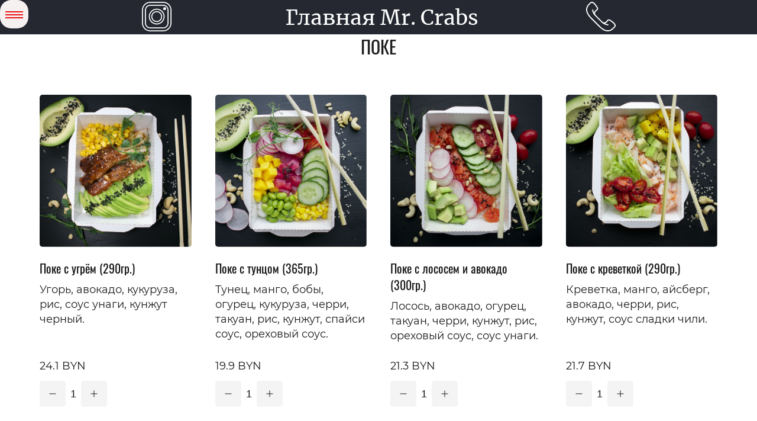

--- FILE ---
content_type: text/html; charset=utf-8
request_url: https://mrcrabs.by/menu
body_size: 82023
content:
<!DOCTYPE html><html>
<head>
<script async src="https://www.googletagmanager.com/gtag/js?id=UA-202541712-1"></script>
<script>
    window.dataLayer = window.dataLayer || [];
    function gtag(){dataLayer.push(arguments);}
    gtag('js', new Date());

    gtag('config', 'UA-202541712-1');
</script>
<meta charset="utf-8"/>
<meta http-equiv="Content-Type" content="text/html; charset=utf-8"/>
<meta http-equiv="x-dns-prefetch-control" content="on"/>
<link rel="preconnect" href="//m-files.cdn1.cc/"/>
<title>Доставка суши в Бресте | Sushi Mr. Crabs</title>
<meta name="viewport" content="width=device-width"/>
<meta name="robots" content="index, follow"/>
<meta name="keywords" content="Доставка суши, доставка еды, доставка суши Брест, вкусные суши, Мистер крабс, Sushi Mr. Crabs"/><meta name="description" content="Доставка суши, доставка еды, доставка суши Брест, вкусные суши, Мистер крабс, Sushi Mr. Crabs"/><meta property="og:title" content="Доставка суши в Бресте | Sushi Mr. Crabs"/><meta property="og:description" content="Доставка суши, доставка еды, доставка суши Брест, вкусные суши, Мистер крабс, Sushi Mr. Crabs"/><meta property="og:type" content="website"/><meta property="og:url" content="mrcrabs.by/menu"/><link href="//mrcrabs.by/favicon.png?11" type="image/png" rel="shortcut icon"/><link href="//m-files.cdn1.cc/web/build/pages/public.bundle.css?v=1766826188" rel="stylesheet"/><style>body,#site_wrapper1{min-width:1170px;}.blk_section_inner{width:1170px;}@media (max-width: 500px){body,#site_wrapper1{min-width:370px;}.blk_section_inner{width:370px;}.section_popup_wnd{width:300px!important;}.blk-section--ms-popup{max-width:300px}}</style><style id="font-face-14">@font-face {
font-family: 'Open Sans';
src: url('//m-files.cdn1.cc/web/user/fonts/open_sans/open_sans_light.woff') format('woff'), url('//m-files.cdn1.cc/web/user/fonts/open_sans/open_sans_light.ttf') format('ttf');
font-weight: 300;
font-style: normal;
font-display: swap;
}</style><style id="font-face-16">@font-face {
font-family: 'Open Sans';
src: url('//m-files.cdn1.cc/web/user/fonts/open_sans/open_sans_normal.woff') format('woff'), url('//m-files.cdn1.cc/web/user/fonts/open_sans/open_sans_normal.ttf') format('ttf');
font-weight: 400;
font-style: normal;
font-display: swap;
}</style><style id="site_styles_css">.menu-bar__button {background-color: #7d7d7d;float: right;} .menu-bar__button .menu-bar__icon {fill: #FFFFFF;}</style><style id="font-face-163">@font-face {
font-family: 'Oswald';
src: url('//m-files.cdn1.cc/web/user/fonts/oswald/oswald_normal.woff') format('woff'), url('//m-files.cdn1.cc/web/user/fonts/oswald/oswald_normal.ttf') format('ttf');
font-weight: 400;
font-style: normal;
font-display: swap;
}</style><style id="font-face-80">@font-face {
font-family: 'Montserrat';
src: url('//m-files.cdn1.cc/web/user/fonts/montserrat/montserrat_normal.woff') format('woff'), url('//m-files.cdn1.cc/web/user/fonts/montserrat/montserrat_normal.ttf') format('ttf');
font-weight: 400;
font-style: normal;
font-display: swap;
}</style><style>.blk_text.blk_text__mtr-85 h1.blk-data.font-14:not([data-gs-fonts]),.blk_text.blk_text__mtr-85 h2.blk-data.font-14:not([data-gs-fonts]),.blk_text.blk_text__mtr-85 h3.blk-data.font-14:not([data-gs-fonts]),.blk_text.blk_text__mtr-85 h4.blk-data.font-14:not([data-gs-fonts]),.blk_text.blk_text__mtr-85 h5.blk-data.font-14:not([data-gs-fonts]),.blk_text.blk_text__mtr-85 h6.blk-data.font-14:not([data-gs-fonts]),.font-14{font-family:Open Sans,Arial!important;font-weight:300!important;font-style:normal!important;}</style><style id="font-face-18">@font-face {
font-family: 'Open Sans';
src: url('//m-files.cdn1.cc/web/user/fonts/open_sans/open_sans_semi-bold.woff') format('woff'), url('//m-files.cdn1.cc/web/user/fonts/open_sans/open_sans_semi-bold.ttf') format('ttf');
font-weight: 600;
font-style: normal;
font-display: swap;
}</style><style id="font-face-179">@font-face {
font-family: 'Merriweather';
src: url('//m-files.cdn1.cc/web/user/fonts/merriweather/merriweather_normal.woff') format('woff'), url('//m-files.cdn1.cc/web/user/fonts/merriweather/merriweather_normal.ttf') format('ttf');
font-weight: 400;
font-style: normal;
font-display: swap;
}</style><style id="head-blocks-style"></style><style id="sp-1475766__blocks-style">/*** (PAGE_ID: #1475766) STYLES FOR BLOCKS ***/div.blk_text .blk-data.blk-data--pc{display:block}div.blk_text .blk-data.blk-data--mobile370{display:none}@media(max-width:500px){div.blk_text .blk-data.blk-data--pc{display:none}div.blk_text .blk-data.blk-data--mobile370{display:block}div.blk_text .blk-data *[style]{font-size:inherit!important;text-align:inherit!important;line-height:inherit!important}}</style><style id="btn-style-h-a">#cf9f8aa414954211adedfeb35038a5d4 .btn-new{font-family:Open Sans,Arial;font-weight:300;font-style:normal;font-size:20px;background:transparent;-moz-border-radius:5px;-webkit-border-radius:5px;border-radius:5px;border:2px solid #000000;color:#000000;padding:10px 20px;}#cf9f8aa414954211adedfeb35038a5d4 .btn-new:hover{background:transparent;border-color:#000000!important;color:#000000;}#cf9f8aa414954211adedfeb35038a5d4 .btn-new:active{background:transparent;border-color:#000000!important;color:#000000;transform:scale(0.97);}#d06ff9a4456c47c18aad63772c0b5175 .btn-new{font-family:Merriweather,Arial;font-weight:400;font-style:normal;font-size:35px;background:transparent;-moz-border-radius:5px;-webkit-border-radius:5px;border-radius:5px;border:none;color:#FFFFFF;padding:10px 20px;}#d06ff9a4456c47c18aad63772c0b5175 .btn-new:hover{background: -moz-linear-gradient(top,#FFFFFF 0%,rgba(29,29,29,1) 100%);background: -webkit-gradient(linear,left top,left bottom,color-stop(0%,#FFFFFF), color-stop(100%,rgba(29,29,29,1)));background: -webkit-linear-gradient(top,#FFFFFF 0%,rgba(29,29,29,1) 100%);background: -o-linear-gradient(top,#FFFFFF 0%,rgba(29,29,29,1) 100%);background: -ms-linear-gradient(top,#FFFFFF 0%,rgba(29,29,29,1) 100%);background: linear-gradient(to bottom,#FFFFFF 0%,rgba(29,29,29,1) 100%);filter: progid:DXImageTransform.Microsoft.gradient(startColorstr='#FFFFFF',endColorstr='rgba(29,29,29,1)',GradientType=0);border-color:#BEBEBE!important;color:#FFFFFF;}#d06ff9a4456c47c18aad63772c0b5175 .btn-new:active{background:transparent;border-color:#BEBEBE!important;color:rgba(29,29,29,1);transform:scale(0.97);}</style><style id="all_blocks-style">/*** (PAGE_ID: #1475778) STYLES FOR BLOCKS ***/.ms-ts-a792b73e54144804ad6d42bb4b953969-37{font-family:Oswald,Arial!important;font-weight:400!important;font-style:normal!important;font-size:30px!important;line-height:140%!important;letter-spacing:0px!important}.gs-fonts--5[class]{font-family:Oswald,Arial!important;font-weight:400!important;font-style:normal!important;font-size:20px!important;line-height:140%!important;letter-spacing:0px!important}.gs-fonts--6[class]{font-family:Montserrat,Arial!important;font-weight:400!important;font-style:normal!important;font-size:18px!important;line-height:140%!important;letter-spacing:0px!important}.blk_section[data-id=s-a792b73e54144804ad6d42bb4b953969] .blk_section_inner {background-position: 50% 0%;background-repeat: no-repeat}.blk_section[data-id=s-a792b73e54144804ad6d42bb4b953969] .blk_section_inner {background-position: 50% 0%;background-repeat: no-repeat}#a792b73e54144804ad6d42bb4b953969 {    height: auto;    min-height: 50px;}#a792b73e54144804ad6d42bb4b953969 .m-section {     padding: 0px 0 50px 0;     position: relative;     background-color: transparent;}#a792b73e54144804ad6d42bb4b953969     .m-bg-section {    background-image: url();    background-position: 50% 50%;    background-repeat: no-repeat;}#a792b73e54144804ad6d42bb4b953969 .m-overlay:before {    content: "";    width: 100%;    height: 100%;    position: absolute;    background-color: #64C853;    top: 0;    left: 0;    opacity: 0.85;}#a792b73e54144804ad6d42bb4b953969 .m-stretchBackground {    background-size: cover;}#a792b73e54144804ad6d42bb4b953969 .m-wrapper {    max-width: 1170px;    width: 100%;    margin: 0px auto;    padding: 0px 32px;}#a792b73e54144804ad6d42bb4b953969 .m-headers-wrapper {    width: 100%;    max-width: 1170px;    margin: 0px auto;}#a792b73e54144804ad6d42bb4b953969 .m-header {    max-width: 1170px;    width: 100%;    color: #1D1D1D;    position: relative;    text-align: center;}#a792b73e54144804ad6d42bb4b953969 .m-subheader {    max-width: 1170px;    width: 100%;    position: relative;    margin: 0px auto 0px auto;    color: #1D1D1D;    position: relative;    text-align: center;}#a792b73e54144804ad6d42bb4b953969 .m-headers--left {    margin: 0px auto 0px 0px;}#a792b73e54144804ad6d42bb4b953969 .m-headers--center {    margin: 0px auto 0px auto;}#a792b73e54144804ad6d42bb4b953969 .m-headers--right {    margin: 0px 0px 0px auto;}#a792b73e54144804ad6d42bb4b953969 .m-subheader.top-margined {    margin-top: 32px;}@media(max-width:500px){#a792b73e54144804ad6d42bb4b953969 {    }#a792b73e54144804ad6d42bb4b953969 .m-section {        padding: 48px 0 48px 0;    }#a792b73e54144804ad6d42bb4b953969 .m-wrapper {    width: 370px;    padding: 0px 20px;}#a792b73e54144804ad6d42bb4b953969 .m-header {    width: 100%;        padding: 0;    }#a792b73e54144804ad6d42bb4b953969     .m-subheader {        width: 100%;        padding: 0;    }#a792b73e54144804ad6d42bb4b953969     .m-subheader.top-margined {        margin: 16px auto 0px auto;    }}#a792b73e54144804ad6d42bb4b953969 .m-overlay:before {    background: #64C853;}#a792b73e54144804ad6d42bb4b953969 .m-content-wrapper {    margin: 32px 0 0 0;    position: relative;}#a792b73e54144804ad6d42bb4b953969 .m-product-card--backgrounded {    box-shadow: 0 0 20px rgba(0,0,0,0.2);    border-radius: 5px;}#a792b73e54144804ad6d42bb4b953969 .m-product-card--backgrounded .m-product-img,#a792b73e54144804ad6d42bb4b953969 .m-product-card--backgrounded .m-product-name,#a792b73e54144804ad6d42bb4b953969 .m-product-card--backgrounded .m-product-descr{    background: transparent;}#a792b73e54144804ad6d42bb4b953969 .m-product-img {    display: block;    color: ;    text-align: center;    max-width: 100%;    width: 100%;    height: 0;    overflow: hidden;    border-radius: 0px;    position: relative;    padding-top: calc(1 * 100%);    background: transparent;    text-align: center;    margin-bottom: 22px;}#a792b73e54144804ad6d42bb4b953969 .m-product-img--border {    border: 1px solid #1D1D1D;}#a792b73e54144804ad6d42bb4b953969 .m-product-img img{    position: absolute;    top: 50%;    left: 50%;    max-width: none;    max-height: none;    -webkit-transform: translate(-50%, -50%);    transform: translate(-50%, -50%);    max-height: 100%;    max-width: 100%;    transition: 1.5s;    border-radius: 0px;}#a792b73e54144804ad6d42bb4b953969 .m-product-img--cover img {    object-fit: cover;    width: 100%;    height: 100%;}#a792b73e54144804ad6d42bb4b953969 .m-product-img--custom-object-fit {    position: relative;    background-size: cover;    background-position: center center;}#a792b73e54144804ad6d42bb4b953969 .m-product-img--custom-object-fit img {    opacity: 0!important;}#a792b73e54144804ad6d42bb4b953969 .m-product-img__hover :nth-child(2) {    opacity: 0;    transition: opacity .5s;}#a792b73e54144804ad6d42bb4b953969 .m-product-img__hover:hover :nth-child(1) {    transition: opacity .5s;    opacity: 0;}#a792b73e54144804ad6d42bb4b953969 .m-product-img__hover:hover :nth-child(2) {    transition: opacity .5s;    opacity: 1;}#a792b73e54144804ad6d42bb4b953969 .m-product-noimg {    position: absolute;    top: 0;    left: 0;    width: 100%;    height: 100%;    display: flex;    justify-content: center;    align-items: center;    border: 1px solid #F4F4F4;    border-radius: 0px;    }#a792b73e54144804ad6d42bb4b953969 .m-product__card--align-center {    text-align: left;    justify-content: center;}#a792b73e54144804ad6d42bb4b953969 .m-product-name {    text-align: left;    width: 100%;    color: #161616;    margin-bottom: 10px;    overflow-wrap: normal;       word-wrap: break-word;}#a792b73e54144804ad6d42bb4b953969 .m-product__card--align-center .m-product-name {    text-align: center;}#a792b73e54144804ad6d42bb4b953969 .m-product-name--capital {    text-transform: uppercase;}#a792b73e54144804ad6d42bb4b953969 .m-product-descr {    color: #1d1d1d;    text-align: left;    width: 100%;    margin-bottom: 10px;overflow-wrap: normal;       word-wrap: break-word;}#a792b73e54144804ad6d42bb4b953969 .m-product__card--align-center .m-product-descr {    text-align: center;}#a792b73e54144804ad6d42bb4b953969 .m-product-price {    display: flex;    flex-wrap: wrap;    margin-top: 16px;    margin-bottom: 16px;}#a792b73e54144804ad6d42bb4b953969 .m-product__card--align-center .m-product-price {    text-align: center;    justify-content: center;}#a792b73e54144804ad6d42bb4b953969 .m-product-price span {    margin-right: 10px;}#a792b73e54144804ad6d42bb4b953969 .m-product-price_actual {    color: #1b1b1b;}#a792b73e54144804ad6d42bb4b953969 .m-product-price_old {    color: #020202;}#a792b73e54144804ad6d42bb4b953969 .m-product-price {    justify-content: flex-start;}#a792b73e54144804ad6d42bb4b953969 .spacer {    flex: 1 1;}#a792b73e54144804ad6d42bb4b953969 .m-product-counter {    display: flex;    flex-wrap: wrap;    justify-content: flex-start;    align-items: center;    font-size: 20px;    margin-top: 12px;    -moz-user-select: none;    -webkit-user-select: none;    -ms-user-select: none;    user-select: none;}#a792b73e54144804ad6d42bb4b953969 .m-product-counter__reduce,#a792b73e54144804ad6d42bb4b953969 .m-product-counter__add {    text-decoration: none;    cursor: pointer;    color: inherit;    display: block;    height: 36px;    width: 36px;    border-radius: 5px;    cursor: pointer;    transition: all .1s ease;    background: #F4F4F4;    position: relative;}#a792b73e54144804ad6d42bb4b953969 .m-product-counter__reduce:before,#a792b73e54144804ad6d42bb4b953969 .m-product-counter__add:before,#a792b73e54144804ad6d42bb4b953969  .m-product-counter__reduce:after,#a792b73e54144804ad6d42bb4b953969 .m-product-counter__add:after {    position: absolute;    background: rgba(29,29,29,0.5);    transition: background .1s ease;    content: '';    top: 50%;    left: 50%;    transform: translate(-50%,-50%);}#a792b73e54144804ad6d42bb4b953969 .m-product-counter__reduce:hover:before,#a792b73e54144804ad6d42bb4b953969 .m-product-counter__add:hover:before,#a792b73e54144804ad6d42bb4b953969  .m-product-counter__reduce:hover:after,#a792b73e54144804ad6d42bb4b953969 .m-product-counter__add:hover:after {    background: #1D1D1D;}#a792b73e54144804ad6d42bb4b953969 .m-product-counter__add::before {    width: 2px;    height: 11px;}#a792b73e54144804ad6d42bb4b953969 .m-product-counter__add::after {    width: 11px;    height: 2px;}#a792b73e54144804ad6d42bb4b953969 .m-product-counter__reduce::after {    width: 11px;    height: 2px;}#a792b73e54144804ad6d42bb4b953969 .m-product-counter__number {    display: block;    height: 36px;    line-height: 36px;    color: #1D1D1D;    margin: 0 14px;}#a792b73e54144804ad6d42bb4b953969 .m-product-buttons {    width: 100%;    margin-top: 20px;    display: inline-flex;    flex-wrap: wrap;    justify-content: flex-start;}#a792b73e54144804ad6d42bb4b953969 .m-product__card--align-center .m-product-buttons {    justify-content: center;}#a792b73e54144804ad6d42bb4b953969 .m-product-buttons button,#a792b73e54144804ad6d42bb4b953969 .m-product-buttons a{        margin-bottom: 10px;    border-radius: 5px;    min-width: 50%;}#a792b73e54144804ad6d42bb4b953969 .m-product-buttons__fullwidth button,#a792b73e54144804ad6d42bb4b953969 .m-product-buttons__fullwidth a{    width: 100%;    margin-right: 0;}#a792b73e54144804ad6d42bb4b953969 .m-product-buttons__shop {    margin-right: 10px;    border: none;    background: inherit;    color: #FFFFFF;    transition: background .2s;    position: relative;    }#a792b73e54144804ad6d42bb4b953969 .m-product-buttons__shop--bordered {    border: 1px solid #000000;}#a792b73e54144804ad6d42bb4b953969 .m-product-buttons__shop--fill {    background: #1D1D1D;}#a792b73e54144804ad6d42bb4b953969 .m-product-buttons__preview {    background: none;    border: none;    transition: background .2s;    color: #000000;    margin-right: 0;}#a792b73e54144804ad6d42bb4b953969 .m-product-buttons__preview--bordered {    border: 1px solid #000000;}#a792b73e54144804ad6d42bb4b953969 .m-product-buttons__preview--fill {    background: #000000;}#a792b73e54144804ad6d42bb4b953969 .m-product-buttons__shop--fill:hover {    background: rgba(29,29,29,0.7);}#a792b73e54144804ad6d42bb4b953969 .m-product-buttons__shop--link:hover {    color: rgba(255,255,255,0.7);}#a792b73e54144804ad6d42bb4b953969 .m-product-buttons__shop--bordered:hover {    border: 1px solid rgba(29,29,29,0.5);    color: rgba(255,255,255,0.7);}#a792b73e54144804ad6d42bb4b953969 .m-product-buttons__preview:hover {    color: rgba(0,0,0,0.7);}#a792b73e54144804ad6d42bb4b953969 .m-product-buttons__preview--bordered:hover {    border: 1px solid rgba(0,0,0,0.5);}#a792b73e54144804ad6d42bb4b953969 .m-product-buttons__preview--fill:hover {    background: rgba(0,0,0,0.7);}#a792b73e54144804ad6d42bb4b953969 .success-icon {    width: 10px;    height: 10px;    pointer-events: none;}#a792b73e54144804ad6d42bb4b953969 .m-product-buttons__shop .add-to-cart {    position: absolute;    display: flex;    justify-content: center;    align-items: center;    top: 0;    left: 0;    width: 100%;    height: 100%;    border-radius: 5px;    opacity: 0;    color: #FFFFFF;}#a792b73e54144804ad6d42bb4b953969 .m-product-buttons__shop--fill .add-to-cart {    background: #1D1D1D;}#a792b73e54144804ad6d42bb4b953969 .m-product-buttons__shop--bordered .add-to-cart {    background: #000000;}#a792b73e54144804ad6d42bb4b953969 .m-product-buttons__shop--link .add-to-cart {    background: rgba(255,255,255,0.5);}#a792b73e54144804ad6d42bb4b953969 .add-to-cart--animate {    -webkit-animation: 2s ease 0s 1 normal add_to_cart_fade;    -moz-animation: 2s ease 0s 1 normal add_to_cart_fade;    -o-animation: 2s ease 0s 1 normal add_to_cart_fade;    animation: 2s ease 0s 1 normal add_to_cart_fade;}#a792b73e54144804ad6d42bb4b953969 .add-to-cart--animate .success-icon {    -webkit-animation: 2s ease 0s 1 normal add_to_cart_icon;    -moz-animation: 2s ease 0s 1 normal add_to_cart_icon;    -o-animation: 2s ease 0s 1 normal add_to_cart_icon;    animation: 2s ease 0s 1 normal add_to_cart_icon;}@-webkit-keyframes add_to_cart_fade { from { opacity:0;} 25% {opacity: 1;} 50% { opacity: 1; } to {   opacity:0; }}@-moz-keyframes add_to_cart_fade { from { opacity:0;} 25% {opacity: 1;} 50% { opacity: 1; } to {   opacity:0; }}@-o-keyframes add_to_cart_fade { from { opacity:0;} 25% {opacity: 1;} 50% { opacity: 1; } to {   opacity:0; }}@keyframes add_to_cart_fade { from { opacity:0;} 20% {opacity: 1;} 80% { opacity: 1; } to {   opacity:0; }}@-webkit-keyframes add_to_cart_icon { from {  transform: scale(1, 1); } 15% {  transform: scale(1.8, 1.8); } 85% {  transform: scale(1.8, 1.8); } to {  transform: scale(1, 1); }}@-moz-keyframes add_to_cart_icon { from {  transform: scale(1, 1); } 15% {  transform: scale(1.8, 1.8); } 85% {  transform: scale(1.8, 1.8); } to {  transform: scale(1, 1); }}@-o-keyframes add_to_cart_icon { from {  transform: scale(1, 1); } 15% {  transform: scale(1.8, 1.8); } 85% {  transform: scale(1.8, 1.8); } to {  transform: scale(1, 1); }}@keyframes add_to_cart_icon { from {  transform: scale(1, 1); } 15% {  transform: scale(1.8, 1.8); } 85% {  transform: scale(1.8, 1.8); } to {  transform: scale(1, 1); }}#a792b73e54144804ad6d42bb4b953969 .m-shop-btn__small button,#a792b73e54144804ad6d42bb4b953969 .m-shop-btn__small a{    padding: 6px 15px;    height: 32px;    font-size: 16px;    text-align: center;    font-family:Open Sans,Arial;font-weight:300;font-style:normal;}#a792b73e54144804ad6d42bb4b953969 .m-shop-btn__medium button,#a792b73e54144804ad6d42bb4b953969 .m-shop-btn__medium a{    padding: 12px 24px;    height: 44px;    font-size: 15px;    font-family:Open Sans,Arial;font-weight:300;font-style:normal;    text-align: center;}#a792b73e54144804ad6d42bb4b953969 .m-shop-btn__large button,#a792b73e54144804ad6d42bb4b953969 .m-shop-btn__large a{    padding: 15px 28px;    height: 48px;    font-size: 17px;    font-family:Open Sans,Arial;font-weight:300;font-style:normal;    text-align: center;}#a792b73e54144804ad6d42bb4b953969 .m-product__card {    cursor: pointer;}#a792b73e54144804ad6d42bb4b953969 .m-product-buttons {    cursor: default;}#a792b73e54144804ad6d42bb4b953969 .m-product-counter .m-shop-btn__small {    height: 32px;    width: 32px;}#a792b73e54144804ad6d42bb4b953969 .m-product-counter .m-shop-btn__medium {    height: 44px;    width: 44px;}#a792b73e54144804ad6d42bb4b953969 .m-product-counter .m-shop-btn__large {    height: 48px;    width: 48px;}#a792b73e54144804ad6d42bb4b953969 .m-product__out-of-stock {    text-align: center;    padding: 16px;    color: #6F6F6F;    font-weight: 600;    display: flex;    justify-content: center;    align-items: center;    cursor: default;}#a792b73e54144804ad6d42bb4b953969 .m-product__out-of-stock-text {    flex-grow: 1;    display: flex;    align-items: center;    justify-content: center;}#a792b73e54144804ad6d42bb4b953969 .m-product__out-of-stock-button {    background: #f1f1f1;    height: 40px;    flex-grow: 1;    margin-left: 8px;    border-radius: 10px;    cursor: pointer;    color: #000000;    display: flex;    justify-content: center;    align-items: center;}#a792b73e54144804ad6d42bb4b953969 .m-product__out-of-stock-button:hover {    opacity: 0.7;}@media(max-width:500px){#a792b73e54144804ad6d42bb4b953969     .m-product__out-of-stock {        flex-direction: column;        width: 100%;    }#a792b73e54144804ad6d42bb4b953969         .m-product__out-of-stock-button {        margin: 8px 0 0 0;        width: 100%;    }#a792b73e54144804ad6d42bb4b953969         .m-product-img__hover:hover *:nth-child(1) {        opacity: unset;    }#a792b73e54144804ad6d42bb4b953969         .m-product-img__hover:hover *:nth-child(2) {        opacity: 0;    }}#a792b73e54144804ad6d42bb4b953969 {}#a792b73e54144804ad6d42bb4b953969 .m-section {    padding-top: px;    padding-bottom: px;    color: ;    background-color: transparent;    position: relative;}#a792b73e54144804ad6d42bb4b953969 .m-product-counter{    min-width: 100%;}#a792b73e54144804ad6d42bb4b953969 .m-headers-wrapper{    word-break: break-word;}#a792b73e54144804ad6d42bb4b953969 .m-section--backgrounded {    background-image: url();    background-size: cover;    background-position: 50% 50%;    background-repeat: no-repeat;}#a792b73e54144804ad6d42bb4b953969 .m-section:before {    content: "";    width: 100%;    height: 100%;    position: absolute;    top: 0;    left: 0;    opacity: 0.85;}#a792b73e54144804ad6d42bb4b953969 .m-main-wrapper {    width: 1170px;    margin: 0px auto;    padding-left: 32px;    padding-right: 32px;}#a792b73e54144804ad6d42bb4b953969 .m-section__headers-wrapper {    width: 100%;    margin: 0px auto;}#a792b73e54144804ad6d42bb4b953969 .m-section-header {    width: %;    margin: 0px auto px auto;    text-align: center;    color: ;    position: relative;    }#a792b73e54144804ad6d42bb4b953969 .m-section-header--left {    margin: 0px auto px 0px;}#a792b73e54144804ad6d42bb4b953969 .m-section-header--center {    margin: 0px auto px auto;}#a792b73e54144804ad6d42bb4b953969 .m-section-header--right {    margin: 0px 0px px auto;}#a792b73e54144804ad6d42bb4b953969 .m-section-subheader {    width: %;    position: relative;    margin: 0px auto px auto;    text-align: center;    color: ;    }#a792b73e54144804ad6d42bb4b953969 .m-section-subheader--left {    margin: 0px auto px 0px;}#a792b73e54144804ad6d42bb4b953969 .m-section-subheader--center {    margin: 0px auto px auto;}#a792b73e54144804ad6d42bb4b953969 .m-section-subheader--right {    margin: 0px 0px px auto;}#a792b73e54144804ad6d42bb4b953969 .m-section-wrapper {    padding-top: 60px;    margin: 0 auto;    width: 100%;}#a792b73e54144804ad6d42bb4b953969 .m-section-list__wrapper {    display: flex;    flex-wrap: wrap;    align-items: stretch;    width: calc(100%  + 2 * 40px  );    position: relative;    margin: 0 0 -40px 0;    margin-left: -40px;}#a792b73e54144804ad6d42bb4b953969 .m-section-list__wrapper--align-left {    justify-content: flex-start;}#a792b73e54144804ad6d42bb4b953969 .m-section-list__wrapper--align-center {    justify-content: center;}#a792b73e54144804ad6d42bb4b953969 .m-section-list {    display: flex;    justify-content: flex-start;    overflow: hidden;    position: relative;}#a792b73e54144804ad6d42bb4b953969 .m-product-card {    margin-bottom: 40px;    display: flex;    flex-basis: auto;    align-self: stretch;    flex-direction: column;    margin-left: calc(40px / 2);    margin-right: calc(40px / 2);    width: calc(calc((100% - calc(4 * 40px))) / 4);}#a792b73e54144804ad6d42bb4b953969 .m-product-card-subwrapper {    flex: 1 1;    display: flex;    flex-direction: column;    height: auto;}#a792b73e54144804ad6d42bb4b953969 .m-product-card--backgrounded {    padding: 10px;    box-shadow: 0 0 20px rgba(0,0,0,0.2);    background: transparent;    border-radius: 5px;}#a792b73e54144804ad6d42bb4b953969 .m-product-card--backgrounded .m-product-card-subwrapper {    background: transparent;    border-bottom-right-radius: 5px;    border-bottom-left-radius: 5px;}#a792b73e54144804ad6d42bb4b953969 .m-product-card--backgrounded.m-product-card--border {    border: 1px solid #1D1D1D;}#a792b73e54144804ad6d42bb4b953969 .m-product-card--hover-border:hover {    border: px solid ;}#a792b73e54144804ad6d42bb4b953969 .m-product-img {    display: block;    color: ;    text-align: center;    max-width: 100%;    height: 0;    overflow: hidden;    border-radius: 5px;    position: relative;    padding-top: calc(1 * 100%);    background: transparent;    text-align: center;    margin-bottom: 22px;}#a792b73e54144804ad6d42bb4b953969 .m-product-img--border {    border: 1px solid #1D1D1D;}#a792b73e54144804ad6d42bb4b953969 .m-product-img img{    position: absolute;    top: 50%;    left: 50%;    max-width: none;    max-height: none;    -webkit-transform: translate(-50%, -50%);    transform: translate(-50%, -50%);    max-height: 100%;    max-width: 100%;    transition: 1.5s;}#a792b73e54144804ad6d42bb4b953969 .m-product-img--cover img {    object-fit: cover;    width: 100%;    height: 100%;}#a792b73e54144804ad6d42bb4b953969 .m-product-img--custom-object-fit {    position: relative;    background-size: cover;    background-position: center center;}#a792b73e54144804ad6d42bb4b953969 .m-product-img--custom-object-fit img {    opacity: 0!important;}#a792b73e54144804ad6d42bb4b953969 .m-product-img__hover :nth-child(2) {    opacity: 0;    transition: opacity .5s;}#a792b73e54144804ad6d42bb4b953969 .m-product-img__hover:hover :nth-child(1) {    transition: opacity .5s;    opacity: 0;}#a792b73e54144804ad6d42bb4b953969 .m-product-img__hover:hover :nth-child(2) {    transition: opacity .5s;    opacity: 1;}#a792b73e54144804ad6d42bb4b953969 .m-product-noimg {    position: absolute;    top: 0;    left: 0;    width: 100%;    height: 100%;    display: flex;    justify-content: center;    align-items: center;    border: 1px solid #F4F4F4;}#a792b73e54144804ad6d42bb4b953969 .m-product-name {    text-align: left;    width: 100%;    color: #161616;    margin-bottom: 10px;}#a792b73e54144804ad6d42bb4b953969 .m-product-name--capital {    text-transform: uppercase;}#a792b73e54144804ad6d42bb4b953969 .m-product-descr {    color: #1d1d1d;    text-align: left;    width: 100%;    margin-bottom: 10px;}#a792b73e54144804ad6d42bb4b953969 .m-product-card__align--center {    text-align: center;}#a792b73e54144804ad6d42bb4b953969 .m-product-price {    display: flex;    flex-wrap: wrap;    margin-top: px;    margin-bottom: px;}#a792b73e54144804ad6d42bb4b953969 .m-product-price span {    margin-right: 10px;}#a792b73e54144804ad6d42bb4b953969 .m-product-price_actual {    color: #1b1b1b;}#a792b73e54144804ad6d42bb4b953969 .m-product-price_old {    color: #020202;    margin-left: 10px;}#a792b73e54144804ad6d42bb4b953969 .m-product-price.m-product-card__align--center {    justify-content: center;}#a792b73e54144804ad6d42bb4b953969 .spacer {    flex: 1 1 auto;    flex-grow: 1;    flex-shrink: 1;    flex-basis: auto;}#a792b73e54144804ad6d42bb4b953969 .m-product-counter {    display: flex;    flex-wrap: wrap;    justify-content: flex-start;    align-items: center;    font-size: 18px;    -moz-user-select: none;    -webkit-user-select: none;    -ms-user-select: none;    user-select: none;}#a792b73e54144804ad6d42bb4b953969 .m-product-counter a {    text-decoration: none;    cursor: pointer;    color: inherit;    margin: 0;    width: 24px;    height: 24px;    display: flex;    justify-content: center;    align-items: center;    color:#1D1D1D;    border: 1px solid #1D1D1D;    border-radius: 24px;    }#a792b73e54144804ad6d42bb4b953969 .m-product-counter a:hover {    color:rgba(29,29,29,0.6);    border: 1px solid rgba(29,29,29,0.6);}#a792b73e54144804ad6d42bb4b953969 .m-product-price .m-product-counter span {    margin: 0 8px;}#a792b73e54144804ad6d42bb4b953969 .m-product-card__flex-true {    flex: 1 1 100%;    margin-top: 10px;}#a792b73e54144804ad6d42bb4b953969 .m-product-counter.m-product-card__align--center {    justify-content: center;    }#a792b73e54144804ad6d42bb4b953969 .m-product-buttons{    justify-content: center;    flex-wrap: unset;}#a792b73e54144804ad6d42bb4b953969 .m-product-buttons.m-product-card__align--center {    justify-content: space-around;}#a792b73e54144804ad6d42bb4b953969 .m-product-buttons--one{    width: 103%;}#a792b73e54144804ad6d42bb4b953969 .m-product-buttons__fullwidth button,#a792b73e54144804ad6d42bb4b953969 .m-product-buttons__fullwidth .m-product-buttons__preview {    width: 100%;    margin-right: 0;}#a792b73e54144804ad6d42bb4b953969 .m-product-buttons__shop {    left: 4px;    border: none;    background: inherit;    color: #FFFFFF;    transition: background .2s;    position: relative;    }#a792b73e54144804ad6d42bb4b953969 a.m-product-buttons__preview{    display: flex;    align-items: center;    justify-content: center;}#a792b73e54144804ad6d42bb4b953969 .m-product-buttons__preview {    background: none;    flex: 1 1 50%;    border: none;    padding-left: 0px;    transition: background .2s;    color: #000000;}#a792b73e54144804ad6d42bb4b953969 .m-product-buttons__shop--bordered {    border: 1px solid #000000;}#a792b73e54144804ad6d42bb4b953969 .m-product-buttons__shop--fill {    background: #1D1D1D;}#a792b73e54144804ad6d42bb4b953969 .m-product-buttons__preview--bordered {    border: 1px solid #000000;}#a792b73e54144804ad6d42bb4b953969 .m-product-buttons__preview--fill {    background: #000000;}#a792b73e54144804ad6d42bb4b953969 .m-product-buttons a {    min-width: unset;}#a792b73e54144804ad6d42bb4b953969 .m-product-buttons__shop--fill:hover {    background: rgba(29,29,29,0.7);}#a792b73e54144804ad6d42bb4b953969 .m-product-buttons__shop--link:hover {    color: rgba(255,255,255,0.7);}#a792b73e54144804ad6d42bb4b953969 .m-product-buttons__shop--bordered:hover {    border: 1px solid rgba(29,29,29,0.5);    color: rgba(255,255,255,0.7);}#a792b73e54144804ad6d42bb4b953969 .m-product-buttons__preview--bordered:hover {    border: 1px solid rgba(0,0,0,0.5);}#a792b73e54144804ad6d42bb4b953969 .m-product-buttons__preview--fill:hover {    background: rgba(0,0,0,0.7);}#a792b73e54144804ad6d42bb4b953969 .success-icon {    width: 10px;    height: 10px;}#a792b73e54144804ad6d42bb4b953969 .m-product-buttons__shop,#a792b73e54144804ad6d42bb4b953969  .m-product-buttons__preview{    flex: 1 1 100%;    }#a792b73e54144804ad6d42bb4b953969 .m-product-buttons__shop .add--cart {                    }#a792b73e54144804ad6d42bb4b953969 .m-product-buttons__shop--fill .add-to-cart {    background: #1D1D1D;}#a792b73e54144804ad6d42bb4b953969 .m-product-buttons__shop--bordered .add-to-cart {    background: #000000;}#a792b73e54144804ad6d42bb4b953969 .m-product-buttons__shop--link .add-to-cart {    background: rgba(255,255,255,0.5);}#a792b73e54144804ad6d42bb4b953969 .m-product-price span {    margin-right: unset;}#a792b73e54144804ad6d42bb4b953969 .add-to-cart--animate {    -webkit-animation: 2s ease 0s 1 normal add_to_cart_fade;    -moz-animation: 2s ease 0s 1 normal add_to_cart_fade;    -o-animation: 2s ease 0s 1 normal add_to_cart_fade;    animation: 2s ease 0s 1 normal add_to_cart_fade;}#a792b73e54144804ad6d42bb4b953969 .add-to-cart--animate .success-icon {    -webkit-animation: 2s ease 0s 1 normal add_to_cart_icon;    -moz-animation: 2s ease 0s 1 normal add_to_cart_icon;    -o-animation: 2s ease 0s 1 normal add_to_cart_icon;    animation: 2s ease 0s 1 normal add_to_cart_icon;}@-webkit-keyframes add_to_cart_fade { from { opacity:0;} 25% {opacity: 1;} 50% { opacity: 1; } to {   opacity:0; }}@-moz-keyframes add_to_cart_fade { from { opacity:0;} 25% {opacity: 1;} 50% { opacity: 1; } to {   opacity:0; }}@-o-keyframes add_to_cart_fade { from { opacity:0;} 25% {opacity: 1;} 50% { opacity: 1; } to {   opacity:0; }}@keyframes add_to_cart_fade { from { opacity:0;} 20% {opacity: 1;} 80% { opacity: 1; } to {   opacity:0; }}@-webkit-keyframes add_to_cart_icon { from {  transform: scale(1, 1); } 15% {  transform: scale(1.8, 1.8); } 85% {  transform: scale(1.8, 1.8); } to {  transform: scale(1, 1); }}@-moz-keyframes add_to_cart_icon { from {  transform: scale(1, 1); } 15% {  transform: scale(1.8, 1.8); } 85% {  transform: scale(1.8, 1.8); } to {  transform: scale(1, 1); }}@-o-keyframes add_to_cart_icon { from {  transform: scale(1, 1); } 15% {  transform: scale(1.8, 1.8); } 85% {  transform: scale(1.8, 1.8); } to {  transform: scale(1, 1); }}@keyframes add_to_cart_icon { from {  transform: scale(1, 1); } 15% {  transform: scale(1.8, 1.8); } 85% {  transform: scale(1.8, 1.8); } to {  transform: scale(1, 1); }}#a792b73e54144804ad6d42bb4b953969 .m-shop-btn__small button,#a792b73e54144804ad6d42bb4b953969 .m-shop-btn__small .m-product-buttons__preview {    padding: 0px 10px;    height: 28px;    font-size:14px;    font-family:Open Sans,Arial;font-weight:300;font-style:normal;}#a792b73e54144804ad6d42bb4b953969 .m-shop-btn__medium button,#a792b73e54144804ad6d42bb4b953969 .m-shop-btn__medium .m-product-buttons__preview {    padding: 0px 15px;    height: 32px;    font-size: 16px;    font-family:Open Sans,Arial;font-weight:300;font-style:normal;}#a792b73e54144804ad6d42bb4b953969 .m-shop-btn__large button,#a792b73e54144804ad6d42bb4b953969 .m-shop-btn__large .m-product-buttons__preview {    padding: 0px 10px;    width: min-content;    height: 44px;    font-size: 18px;    font-family:Open Sans,Arial;font-weight:300;font-style:normal;}#a792b73e54144804ad6d42bb4b953969 .m-product-counter .m-shop-btn__small {    height: 28px;    width: 28px;}#a792b73e54144804ad6d42bb4b953969 .m-product-counter .m-shop-btn__medium {    height: 32px;    width: 32px;}#a792b73e54144804ad6d42bb4b953969 .m-product-counter .m-shop-btn__large {    height: 44px;    width: 44px;}@media(max-width:500px){#a792b73e54144804ad6d42bb4b953969 {    }#a792b73e54144804ad6d42bb4b953969 .m-section {    padding-top: calc(px/2);    padding-bottom: calc(px/2);}#a792b73e54144804ad6d42bb4b953969 .m-main-wrapper {    width: 370px;        margin: 0px auto;        padding-left: 20px;        padding-right: 20px;    }#a792b73e54144804ad6d42bb4b953969 .m-section-list__wrapper {    max-width: 100%;    padding: 0;    justify-content: center;    margin-left: 0px;    flex-direction: column;}#a792b73e54144804ad6d42bb4b953969 .m-product-card {    min-width: 100%;    display: flex;    margin-left: 0px;}#a792b73e54144804ad6d42bb4b953969     .m-section-list {        width: 100%;    }#a792b73e54144804ad6d42bb4b953969 .m-section-header {        width: 100%;        padding: 0;        text-align: left;        text-align: center;    }#a792b73e54144804ad6d42bb4b953969     .m-section-subheader {        width: 100%;        padding: 0;        text-align: left;        text-align: center;    }#a792b73e54144804ad6d42bb4b953969 .m-section-wrapper {        margin: 0 auto;        width: 100%;        display: block;    }#a792b73e54144804ad6d42bb4b953969 .m-section-body__content {    padding: 20px 0;    width: 100%;}#a792b73e54144804ad6d42bb4b953969 .m-section-wrapper {        margin: 0 auto 30px auto;        width: 100%;        display: flex;    }#a792b73e54144804ad6d42bb4b953969     .m-section-list {        margin-left: 0;        display: block;        padding: 5px 0;        border-left: none;        border-right: none;        order: -1;        justify-content: center;        flex-wrap: wrap;        position: relative;    }#a792b73e54144804ad6d42bb4b953969         .m-product-buttons-two{    flex-wrap: wrap;}#a792b73e54144804ad6d42bb4b953969 .m-section-list-two{    flex-direction: unset;}#a792b73e54144804ad6d42bb4b953969         .m-product-card {        margin-left: unset;        margin-right: unset;        width: 100%;    }#a792b73e54144804ad6d42bb4b953969         .m-product-card-two{        flex-basis: auto;        flex: 1 1 50%;        min-width: calc(50% - 20px);        max-width: calc(50% - 20px);        max-width: -webkit-calc(50% - 20px);         min-width: -webkit-calc(50% - 20px);        max-width: -moz-calc(50% - 20px);        min-width: -moz-calc(50% - 20px);        max-width: calc(50% - 20px);        min-width: calc(50% - 20px);        margin-right: 10px;        display: flex;    }#a792b73e54144804ad6d42bb4b953969         .m-product-buttons__shop-two{        flex-direction: unset;        width: unset;        max-width: 100%;        min-width: 100%!important;    }#a792b73e54144804ad6d42bb4b953969     .m-product-img__hover:hover *:nth-child(1) {        opacity: unset;    }#a792b73e54144804ad6d42bb4b953969         .m-product-img__hover:hover *:nth-child(2) {        opacity: 0;    }}#a792b73e54144804ad6d42bb4b953969 .m-product-counter{    flex: 1 1 100%;}#a792b73e54144804ad6d42bb4b953969 .m-product-buttons {    max-width: 97%;}#a792b73e54144804ad6d42bb4b953969 .m-product-price .m-product-counter span{    margin: unset;}#a792b73e54144804ad6d42bb4b953969 .m-product-counter__reduce{    margin-right: 8px!important;}#a792b73e54144804ad6d42bb4b953969 .m-product-counter__add{    margin-left: 8px!important;}#a792b73e54144804ad6d42bb4b953969 .m-product-card {    cursor: pointer;}#a792b73e54144804ad6d42bb4b953969 .m-product-buttons {    cursor: default;}@media(max-width:500px){#a792b73e54144804ad6d42bb4b953969 {}#a792b73e54144804ad6d42bb4b953969 .m-product-card-two{    flex: 1 1 calc(50% - 10px);        min-width: calc(50% - 20px);        max-width: calc(50% - 20px);    margin: 10px;}#a792b73e54144804ad6d42bb4b953969 .m-product-buttons{        max-width: 95%;    }#a792b73e54144804ad6d42bb4b953969     .m-product-buttons__shop-two{        min-width: 100%;        flex-direction: unset;    }}.ms-ts-8f63a64b2cca4cccb51c337bf8f39c04-109{font-family:Oswald,Arial!important;font-weight:400!important;font-style:normal!important;font-size:30px!important;line-height:140%!important;letter-spacing:0px!important}.blk_section[data-id=s-8f63a64b2cca4cccb51c337bf8f39c04] .blk_section_inner {background-position: 50% 0%;background-repeat: no-repeat}.blk_section[data-id=s-8f63a64b2cca4cccb51c337bf8f39c04] .blk_section_inner {background-position: 50% 0%;background-repeat: no-repeat}#\38 f63a64b2cca4cccb51c337bf8f39c04 {    height: auto;    min-height: 50px;}#\38 f63a64b2cca4cccb51c337bf8f39c04 .m-section {     padding: 38px 0 53px 0;     position: relative;     background-color: transparent;}#\38 f63a64b2cca4cccb51c337bf8f39c04     .m-bg-section {    background-image: url();    background-position: 50% 50%;    background-repeat: no-repeat;}#\38 f63a64b2cca4cccb51c337bf8f39c04 .m-overlay:before {    content: "";    width: 100%;    height: 100%;    position: absolute;    background-color: #64C853;    top: 0;    left: 0;    opacity: 0.85;}#\38 f63a64b2cca4cccb51c337bf8f39c04 .m-stretchBackground {    background-size: cover;}#\38 f63a64b2cca4cccb51c337bf8f39c04 .m-wrapper {    max-width: 1170px;    width: 100%;    margin: 0px auto;    padding: 0px 32px;}#\38 f63a64b2cca4cccb51c337bf8f39c04 .m-headers-wrapper {    width: 100%;    max-width: 1170px;    margin: 0px auto;}#\38 f63a64b2cca4cccb51c337bf8f39c04 .m-header {    max-width: 1170px;    width: 100%;    color: #1D1D1D;    position: relative;    text-align: center;}#\38 f63a64b2cca4cccb51c337bf8f39c04 .m-subheader {    max-width: 1170px;    width: 100%;    position: relative;    margin: 0px auto 0px auto;    color: #1D1D1D;    position: relative;    text-align: center;}#\38 f63a64b2cca4cccb51c337bf8f39c04 .m-headers--left {    margin: 0px auto 0px 0px;}#\38 f63a64b2cca4cccb51c337bf8f39c04 .m-headers--center {    margin: 0px auto 0px auto;}#\38 f63a64b2cca4cccb51c337bf8f39c04 .m-headers--right {    margin: 0px 0px 0px auto;}#\38 f63a64b2cca4cccb51c337bf8f39c04 .m-subheader.top-margined {    margin-top: 32px;}@media(max-width:500px){#\38 f63a64b2cca4cccb51c337bf8f39c04 {    }#\38 f63a64b2cca4cccb51c337bf8f39c04 .m-section {        padding: 48px 0 48px 0;    }#\38 f63a64b2cca4cccb51c337bf8f39c04 .m-wrapper {    width: 370px;    padding: 0px 20px;}#\38 f63a64b2cca4cccb51c337bf8f39c04 .m-header {    width: 100%;        padding: 0;    }#\38 f63a64b2cca4cccb51c337bf8f39c04     .m-subheader {        width: 100%;        padding: 0;    }#\38 f63a64b2cca4cccb51c337bf8f39c04     .m-subheader.top-margined {        margin: 16px auto 0px auto;    }}#\38 f63a64b2cca4cccb51c337bf8f39c04 .m-overlay:before {    background: #64C853;}#\38 f63a64b2cca4cccb51c337bf8f39c04 .m-content-wrapper {    margin: 32px 0 0 0;    position: relative;}#\38 f63a64b2cca4cccb51c337bf8f39c04 .m-product-card--backgrounded {    box-shadow: 0 0 20px rgba(0,0,0,0.2);    border-radius: 5px;}#\38 f63a64b2cca4cccb51c337bf8f39c04 .m-product-card--backgrounded .m-product-img,#\38 f63a64b2cca4cccb51c337bf8f39c04 .m-product-card--backgrounded .m-product-name,#\38 f63a64b2cca4cccb51c337bf8f39c04 .m-product-card--backgrounded .m-product-descr{    background: transparent;}#\38 f63a64b2cca4cccb51c337bf8f39c04 .m-product-img {    display: block;    color: ;    text-align: center;    max-width: 100%;    width: 100%;    height: 0;    overflow: hidden;    border-radius: 0px;    position: relative;    padding-top: calc(1 * 100%);    background: transparent;    text-align: center;    margin-bottom: 22px;}#\38 f63a64b2cca4cccb51c337bf8f39c04 .m-product-img--border {    border: 1px solid #1D1D1D;}#\38 f63a64b2cca4cccb51c337bf8f39c04 .m-product-img img{    position: absolute;    top: 50%;    left: 50%;    max-width: none;    max-height: none;    -webkit-transform: translate(-50%, -50%);    transform: translate(-50%, -50%);    max-height: 100%;    max-width: 100%;    transition: 1.5s;    border-radius: 0px;}#\38 f63a64b2cca4cccb51c337bf8f39c04 .m-product-img--cover img {    object-fit: cover;    width: 100%;    height: 100%;}#\38 f63a64b2cca4cccb51c337bf8f39c04 .m-product-img--custom-object-fit {    position: relative;    background-size: cover;    background-position: center center;}#\38 f63a64b2cca4cccb51c337bf8f39c04 .m-product-img--custom-object-fit img {    opacity: 0!important;}#\38 f63a64b2cca4cccb51c337bf8f39c04 .m-product-img__hover :nth-child(2) {    opacity: 0;    transition: opacity .5s;}#\38 f63a64b2cca4cccb51c337bf8f39c04 .m-product-img__hover:hover :nth-child(1) {    transition: opacity .5s;    opacity: 0;}#\38 f63a64b2cca4cccb51c337bf8f39c04 .m-product-img__hover:hover :nth-child(2) {    transition: opacity .5s;    opacity: 1;}#\38 f63a64b2cca4cccb51c337bf8f39c04 .m-product-noimg {    position: absolute;    top: 0;    left: 0;    width: 100%;    height: 100%;    display: flex;    justify-content: center;    align-items: center;    border: 1px solid #F4F4F4;    border-radius: 0px;    }#\38 f63a64b2cca4cccb51c337bf8f39c04 .m-product__card--align-center {    text-align: left;    justify-content: center;}#\38 f63a64b2cca4cccb51c337bf8f39c04 .m-product-name {    text-align: left;    width: 100%;    color: #161616;    margin-bottom: 10px;    overflow-wrap: normal;       word-wrap: break-word;}#\38 f63a64b2cca4cccb51c337bf8f39c04 .m-product__card--align-center .m-product-name {    text-align: center;}#\38 f63a64b2cca4cccb51c337bf8f39c04 .m-product-name--capital {    text-transform: uppercase;}#\38 f63a64b2cca4cccb51c337bf8f39c04 .m-product-descr {    color: #1d1d1d;    text-align: left;    width: 100%;    margin-bottom: 10px;overflow-wrap: normal;       word-wrap: break-word;}#\38 f63a64b2cca4cccb51c337bf8f39c04 .m-product__card--align-center .m-product-descr {    text-align: center;}#\38 f63a64b2cca4cccb51c337bf8f39c04 .m-product-price {    display: flex;    flex-wrap: wrap;    margin-top: 16px;    margin-bottom: 16px;}#\38 f63a64b2cca4cccb51c337bf8f39c04 .m-product__card--align-center .m-product-price {    text-align: center;    justify-content: center;}#\38 f63a64b2cca4cccb51c337bf8f39c04 .m-product-price span {    margin-right: 10px;}#\38 f63a64b2cca4cccb51c337bf8f39c04 .m-product-price_actual {    color: #1b1b1b;}#\38 f63a64b2cca4cccb51c337bf8f39c04 .m-product-price_old {    color: #020202;}#\38 f63a64b2cca4cccb51c337bf8f39c04 .m-product-price {    justify-content: flex-start;}#\38 f63a64b2cca4cccb51c337bf8f39c04 .spacer {    flex: 1 1;}#\38 f63a64b2cca4cccb51c337bf8f39c04 .m-product-counter {    display: flex;    flex-wrap: wrap;    justify-content: flex-start;    align-items: center;    font-size: 20px;    margin-top: 12px;    -moz-user-select: none;    -webkit-user-select: none;    -ms-user-select: none;    user-select: none;}#\38 f63a64b2cca4cccb51c337bf8f39c04 .m-product-counter__reduce,#\38 f63a64b2cca4cccb51c337bf8f39c04 .m-product-counter__add {    text-decoration: none;    cursor: pointer;    color: inherit;    display: block;    height: 36px;    width: 36px;    border-radius: 5px;    cursor: pointer;    transition: all .1s ease;    background: #F4F4F4;    position: relative;}#\38 f63a64b2cca4cccb51c337bf8f39c04 .m-product-counter__reduce:before,#\38 f63a64b2cca4cccb51c337bf8f39c04 .m-product-counter__add:before,#\38 f63a64b2cca4cccb51c337bf8f39c04  .m-product-counter__reduce:after,#\38 f63a64b2cca4cccb51c337bf8f39c04 .m-product-counter__add:after {    position: absolute;    background: rgba(29,29,29,0.5);    transition: background .1s ease;    content: '';    top: 50%;    left: 50%;    transform: translate(-50%,-50%);}#\38 f63a64b2cca4cccb51c337bf8f39c04 .m-product-counter__reduce:hover:before,#\38 f63a64b2cca4cccb51c337bf8f39c04 .m-product-counter__add:hover:before,#\38 f63a64b2cca4cccb51c337bf8f39c04  .m-product-counter__reduce:hover:after,#\38 f63a64b2cca4cccb51c337bf8f39c04 .m-product-counter__add:hover:after {    background: #1D1D1D;}#\38 f63a64b2cca4cccb51c337bf8f39c04 .m-product-counter__add::before {    width: 2px;    height: 11px;}#\38 f63a64b2cca4cccb51c337bf8f39c04 .m-product-counter__add::after {    width: 11px;    height: 2px;}#\38 f63a64b2cca4cccb51c337bf8f39c04 .m-product-counter__reduce::after {    width: 11px;    height: 2px;}#\38 f63a64b2cca4cccb51c337bf8f39c04 .m-product-counter__number {    display: block;    height: 36px;    line-height: 36px;    color: #1D1D1D;    margin: 0 14px;}#\38 f63a64b2cca4cccb51c337bf8f39c04 .m-product-buttons {    width: 100%;    margin-top: 20px;    display: inline-flex;    flex-wrap: wrap;    justify-content: flex-start;}#\38 f63a64b2cca4cccb51c337bf8f39c04 .m-product__card--align-center .m-product-buttons {    justify-content: center;}#\38 f63a64b2cca4cccb51c337bf8f39c04 .m-product-buttons button,#\38 f63a64b2cca4cccb51c337bf8f39c04 .m-product-buttons a{        margin-bottom: 10px;    border-radius: 5px;    min-width: 50%;}#\38 f63a64b2cca4cccb51c337bf8f39c04 .m-product-buttons__fullwidth button,#\38 f63a64b2cca4cccb51c337bf8f39c04 .m-product-buttons__fullwidth a{    width: 100%;    margin-right: 0;}#\38 f63a64b2cca4cccb51c337bf8f39c04 .m-product-buttons__shop {    margin-right: 10px;    border: none;    background: inherit;    color: #FFFFFF;    transition: background .2s;    position: relative;    }#\38 f63a64b2cca4cccb51c337bf8f39c04 .m-product-buttons__shop--bordered {    border: 1px solid #000000;}#\38 f63a64b2cca4cccb51c337bf8f39c04 .m-product-buttons__shop--fill {    background: #1D1D1D;}#\38 f63a64b2cca4cccb51c337bf8f39c04 .m-product-buttons__preview {    background: none;    border: none;    transition: background .2s;    color: #000000;    margin-right: 0;}#\38 f63a64b2cca4cccb51c337bf8f39c04 .m-product-buttons__preview--bordered {    border: 1px solid #000000;}#\38 f63a64b2cca4cccb51c337bf8f39c04 .m-product-buttons__preview--fill {    background: #000000;}#\38 f63a64b2cca4cccb51c337bf8f39c04 .m-product-buttons__shop--fill:hover {    background: rgba(29,29,29,0.7);}#\38 f63a64b2cca4cccb51c337bf8f39c04 .m-product-buttons__shop--link:hover {    color: rgba(255,255,255,0.7);}#\38 f63a64b2cca4cccb51c337bf8f39c04 .m-product-buttons__shop--bordered:hover {    border: 1px solid rgba(29,29,29,0.5);    color: rgba(255,255,255,0.7);}#\38 f63a64b2cca4cccb51c337bf8f39c04 .m-product-buttons__preview:hover {    color: rgba(0,0,0,0.7);}#\38 f63a64b2cca4cccb51c337bf8f39c04 .m-product-buttons__preview--bordered:hover {    border: 1px solid rgba(0,0,0,0.5);}#\38 f63a64b2cca4cccb51c337bf8f39c04 .m-product-buttons__preview--fill:hover {    background: rgba(0,0,0,0.7);}#\38 f63a64b2cca4cccb51c337bf8f39c04 .success-icon {    width: 10px;    height: 10px;    pointer-events: none;}#\38 f63a64b2cca4cccb51c337bf8f39c04 .m-product-buttons__shop .add-to-cart {    position: absolute;    display: flex;    justify-content: center;    align-items: center;    top: 0;    left: 0;    width: 100%;    height: 100%;    border-radius: 5px;    opacity: 0;    color: #FFFFFF;}#\38 f63a64b2cca4cccb51c337bf8f39c04 .m-product-buttons__shop--fill .add-to-cart {    background: #1D1D1D;}#\38 f63a64b2cca4cccb51c337bf8f39c04 .m-product-buttons__shop--bordered .add-to-cart {    background: #000000;}#\38 f63a64b2cca4cccb51c337bf8f39c04 .m-product-buttons__shop--link .add-to-cart {    background: rgba(255,255,255,0.5);}#\38 f63a64b2cca4cccb51c337bf8f39c04 .add-to-cart--animate {    -webkit-animation: 2s ease 0s 1 normal add_to_cart_fade;    -moz-animation: 2s ease 0s 1 normal add_to_cart_fade;    -o-animation: 2s ease 0s 1 normal add_to_cart_fade;    animation: 2s ease 0s 1 normal add_to_cart_fade;}#\38 f63a64b2cca4cccb51c337bf8f39c04 .add-to-cart--animate .success-icon {    -webkit-animation: 2s ease 0s 1 normal add_to_cart_icon;    -moz-animation: 2s ease 0s 1 normal add_to_cart_icon;    -o-animation: 2s ease 0s 1 normal add_to_cart_icon;    animation: 2s ease 0s 1 normal add_to_cart_icon;}@-webkit-keyframes add_to_cart_fade { from { opacity:0;} 25% {opacity: 1;} 50% { opacity: 1; } to {   opacity:0; }}@-moz-keyframes add_to_cart_fade { from { opacity:0;} 25% {opacity: 1;} 50% { opacity: 1; } to {   opacity:0; }}@-o-keyframes add_to_cart_fade { from { opacity:0;} 25% {opacity: 1;} 50% { opacity: 1; } to {   opacity:0; }}@keyframes add_to_cart_fade { from { opacity:0;} 20% {opacity: 1;} 80% { opacity: 1; } to {   opacity:0; }}@-webkit-keyframes add_to_cart_icon { from {  transform: scale(1, 1); } 15% {  transform: scale(1.8, 1.8); } 85% {  transform: scale(1.8, 1.8); } to {  transform: scale(1, 1); }}@-moz-keyframes add_to_cart_icon { from {  transform: scale(1, 1); } 15% {  transform: scale(1.8, 1.8); } 85% {  transform: scale(1.8, 1.8); } to {  transform: scale(1, 1); }}@-o-keyframes add_to_cart_icon { from {  transform: scale(1, 1); } 15% {  transform: scale(1.8, 1.8); } 85% {  transform: scale(1.8, 1.8); } to {  transform: scale(1, 1); }}@keyframes add_to_cart_icon { from {  transform: scale(1, 1); } 15% {  transform: scale(1.8, 1.8); } 85% {  transform: scale(1.8, 1.8); } to {  transform: scale(1, 1); }}#\38 f63a64b2cca4cccb51c337bf8f39c04 .m-shop-btn__small button,#\38 f63a64b2cca4cccb51c337bf8f39c04 .m-shop-btn__small a{    padding: 6px 15px;    height: 32px;    font-size: 16px;    text-align: center;    font-family:Open Sans,Arial;font-weight:300;font-style:normal;}#\38 f63a64b2cca4cccb51c337bf8f39c04 .m-shop-btn__medium button,#\38 f63a64b2cca4cccb51c337bf8f39c04 .m-shop-btn__medium a{    padding: 12px 24px;    height: 44px;    font-size: 15px;    font-family:Open Sans,Arial;font-weight:300;font-style:normal;    text-align: center;}#\38 f63a64b2cca4cccb51c337bf8f39c04 .m-shop-btn__large button,#\38 f63a64b2cca4cccb51c337bf8f39c04 .m-shop-btn__large a{    padding: 15px 28px;    height: 48px;    font-size: 17px;    font-family:Open Sans,Arial;font-weight:300;font-style:normal;    text-align: center;}#\38 f63a64b2cca4cccb51c337bf8f39c04 .m-product__card {    cursor: pointer;}#\38 f63a64b2cca4cccb51c337bf8f39c04 .m-product-buttons {    cursor: default;}#\38 f63a64b2cca4cccb51c337bf8f39c04 .m-product-counter .m-shop-btn__small {    height: 32px;    width: 32px;}#\38 f63a64b2cca4cccb51c337bf8f39c04 .m-product-counter .m-shop-btn__medium {    height: 44px;    width: 44px;}#\38 f63a64b2cca4cccb51c337bf8f39c04 .m-product-counter .m-shop-btn__large {    height: 48px;    width: 48px;}#\38 f63a64b2cca4cccb51c337bf8f39c04 .m-product__out-of-stock {    text-align: center;    padding: 16px;    color: #6F6F6F;    font-weight: 600;    display: flex;    justify-content: center;    align-items: center;    cursor: default;}#\38 f63a64b2cca4cccb51c337bf8f39c04 .m-product__out-of-stock-text {    flex-grow: 1;    display: flex;    align-items: center;    justify-content: center;}#\38 f63a64b2cca4cccb51c337bf8f39c04 .m-product__out-of-stock-button {    background: #f1f1f1;    height: 40px;    flex-grow: 1;    margin-left: 8px;    border-radius: 10px;    cursor: pointer;    color: #000000;    display: flex;    justify-content: center;    align-items: center;}#\38 f63a64b2cca4cccb51c337bf8f39c04 .m-product__out-of-stock-button:hover {    opacity: 0.7;}@media(max-width:500px){#\38 f63a64b2cca4cccb51c337bf8f39c04     .m-product__out-of-stock {        flex-direction: column;        width: 100%;    }#\38 f63a64b2cca4cccb51c337bf8f39c04         .m-product__out-of-stock-button {        margin: 8px 0 0 0;        width: 100%;    }#\38 f63a64b2cca4cccb51c337bf8f39c04         .m-product-img__hover:hover *:nth-child(1) {        opacity: unset;    }#\38 f63a64b2cca4cccb51c337bf8f39c04         .m-product-img__hover:hover *:nth-child(2) {        opacity: 0;    }}#\38 f63a64b2cca4cccb51c337bf8f39c04 {}#\38 f63a64b2cca4cccb51c337bf8f39c04 .m-section {    padding-top: px;    padding-bottom: px;    color: ;    background-color: transparent;    position: relative;}#\38 f63a64b2cca4cccb51c337bf8f39c04 .m-product-counter{    min-width: 100%;}#\38 f63a64b2cca4cccb51c337bf8f39c04 .m-headers-wrapper{    word-break: break-word;}#\38 f63a64b2cca4cccb51c337bf8f39c04 .m-section--backgrounded {    background-image: url();    background-size: cover;    background-position: 50% 50%;    background-repeat: no-repeat;}#\38 f63a64b2cca4cccb51c337bf8f39c04 .m-section:before {    content: "";    width: 100%;    height: 100%;    position: absolute;    top: 0;    left: 0;    opacity: 0.85;}#\38 f63a64b2cca4cccb51c337bf8f39c04 .m-main-wrapper {    width: 1170px;    margin: 0px auto;    padding-left: 32px;    padding-right: 32px;}#\38 f63a64b2cca4cccb51c337bf8f39c04 .m-section__headers-wrapper {    width: 100%;    margin: 0px auto;}#\38 f63a64b2cca4cccb51c337bf8f39c04 .m-section-header {    width: %;    margin: 0px auto px auto;    text-align: center;    color: ;    position: relative;    }#\38 f63a64b2cca4cccb51c337bf8f39c04 .m-section-header--left {    margin: 0px auto px 0px;}#\38 f63a64b2cca4cccb51c337bf8f39c04 .m-section-header--center {    margin: 0px auto px auto;}#\38 f63a64b2cca4cccb51c337bf8f39c04 .m-section-header--right {    margin: 0px 0px px auto;}#\38 f63a64b2cca4cccb51c337bf8f39c04 .m-section-subheader {    width: %;    position: relative;    margin: 0px auto px auto;    text-align: center;    color: ;    }#\38 f63a64b2cca4cccb51c337bf8f39c04 .m-section-subheader--left {    margin: 0px auto px 0px;}#\38 f63a64b2cca4cccb51c337bf8f39c04 .m-section-subheader--center {    margin: 0px auto px auto;}#\38 f63a64b2cca4cccb51c337bf8f39c04 .m-section-subheader--right {    margin: 0px 0px px auto;}#\38 f63a64b2cca4cccb51c337bf8f39c04 .m-section-wrapper {    padding-top: 60px;    margin: 0 auto;    width: 100%;}#\38 f63a64b2cca4cccb51c337bf8f39c04 .m-section-list__wrapper {    display: flex;    flex-wrap: wrap;    align-items: stretch;    width: calc(100%  + 2 * 40px  );    position: relative;    margin: 0 0 -40px 0;    margin-left: -40px;}#\38 f63a64b2cca4cccb51c337bf8f39c04 .m-section-list__wrapper--align-left {    justify-content: flex-start;}#\38 f63a64b2cca4cccb51c337bf8f39c04 .m-section-list__wrapper--align-center {    justify-content: center;}#\38 f63a64b2cca4cccb51c337bf8f39c04 .m-section-list {    display: flex;    justify-content: flex-start;    overflow: hidden;    position: relative;}#\38 f63a64b2cca4cccb51c337bf8f39c04 .m-product-card {    margin-bottom: 40px;    display: flex;    flex-basis: auto;    align-self: stretch;    flex-direction: column;    margin-left: calc(40px / 2);    margin-right: calc(40px / 2);    width: calc(calc((100% - calc(4 * 40px))) / 4);}#\38 f63a64b2cca4cccb51c337bf8f39c04 .m-product-card-subwrapper {    flex: 1 1;    display: flex;    flex-direction: column;    height: auto;}#\38 f63a64b2cca4cccb51c337bf8f39c04 .m-product-card--backgrounded {    padding: 10px;    box-shadow: 0 0 20px rgba(0,0,0,0.2);    background: transparent;    border-radius: 5px;}#\38 f63a64b2cca4cccb51c337bf8f39c04 .m-product-card--backgrounded .m-product-card-subwrapper {    background: transparent;    border-bottom-right-radius: 5px;    border-bottom-left-radius: 5px;}#\38 f63a64b2cca4cccb51c337bf8f39c04 .m-product-card--backgrounded.m-product-card--border {    border: 1px solid #1D1D1D;}#\38 f63a64b2cca4cccb51c337bf8f39c04 .m-product-card--hover-border:hover {    border: px solid ;}#\38 f63a64b2cca4cccb51c337bf8f39c04 .m-product-img {    display: block;    color: ;    text-align: center;    max-width: 100%;    height: 0;    overflow: hidden;    border-radius: 5px;    position: relative;    padding-top: calc(1 * 100%);    background: transparent;    text-align: center;    margin-bottom: 22px;}#\38 f63a64b2cca4cccb51c337bf8f39c04 .m-product-img--border {    border: 1px solid #1D1D1D;}#\38 f63a64b2cca4cccb51c337bf8f39c04 .m-product-img img{    position: absolute;    top: 50%;    left: 50%;    max-width: none;    max-height: none;    -webkit-transform: translate(-50%, -50%);    transform: translate(-50%, -50%);    max-height: 100%;    max-width: 100%;    transition: 1.5s;}#\38 f63a64b2cca4cccb51c337bf8f39c04 .m-product-img--cover img {    object-fit: cover;    width: 100%;    height: 100%;}#\38 f63a64b2cca4cccb51c337bf8f39c04 .m-product-img--custom-object-fit {    position: relative;    background-size: cover;    background-position: center center;}#\38 f63a64b2cca4cccb51c337bf8f39c04 .m-product-img--custom-object-fit img {    opacity: 0!important;}#\38 f63a64b2cca4cccb51c337bf8f39c04 .m-product-img__hover :nth-child(2) {    opacity: 0;    transition: opacity .5s;}#\38 f63a64b2cca4cccb51c337bf8f39c04 .m-product-img__hover:hover :nth-child(1) {    transition: opacity .5s;    opacity: 0;}#\38 f63a64b2cca4cccb51c337bf8f39c04 .m-product-img__hover:hover :nth-child(2) {    transition: opacity .5s;    opacity: 1;}#\38 f63a64b2cca4cccb51c337bf8f39c04 .m-product-noimg {    position: absolute;    top: 0;    left: 0;    width: 100%;    height: 100%;    display: flex;    justify-content: center;    align-items: center;    border: 1px solid #F4F4F4;}#\38 f63a64b2cca4cccb51c337bf8f39c04 .m-product-name {    text-align: left;    width: 100%;    color: #161616;    margin-bottom: 10px;}#\38 f63a64b2cca4cccb51c337bf8f39c04 .m-product-name--capital {    text-transform: uppercase;}#\38 f63a64b2cca4cccb51c337bf8f39c04 .m-product-descr {    color: #1d1d1d;    text-align: left;    width: 100%;    margin-bottom: 10px;}#\38 f63a64b2cca4cccb51c337bf8f39c04 .m-product-card__align--center {    text-align: center;}#\38 f63a64b2cca4cccb51c337bf8f39c04 .m-product-price {    display: flex;    flex-wrap: wrap;    margin-top: px;    margin-bottom: px;}#\38 f63a64b2cca4cccb51c337bf8f39c04 .m-product-price span {    margin-right: 10px;}#\38 f63a64b2cca4cccb51c337bf8f39c04 .m-product-price_actual {    color: #1b1b1b;}#\38 f63a64b2cca4cccb51c337bf8f39c04 .m-product-price_old {    color: #020202;    margin-left: 10px;}#\38 f63a64b2cca4cccb51c337bf8f39c04 .m-product-price.m-product-card__align--center {    justify-content: center;}#\38 f63a64b2cca4cccb51c337bf8f39c04 .spacer {    flex: 1 1 auto;    flex-grow: 1;    flex-shrink: 1;    flex-basis: auto;}#\38 f63a64b2cca4cccb51c337bf8f39c04 .m-product-counter {    display: flex;    flex-wrap: wrap;    justify-content: flex-start;    align-items: center;    font-size: 18px;    -moz-user-select: none;    -webkit-user-select: none;    -ms-user-select: none;    user-select: none;}#\38 f63a64b2cca4cccb51c337bf8f39c04 .m-product-counter a {    text-decoration: none;    cursor: pointer;    color: inherit;    margin: 0;    width: 24px;    height: 24px;    display: flex;    justify-content: center;    align-items: center;    color:#1D1D1D;    border: 1px solid #1D1D1D;    border-radius: 24px;    }#\38 f63a64b2cca4cccb51c337bf8f39c04 .m-product-counter a:hover {    color:rgba(29,29,29,0.6);    border: 1px solid rgba(29,29,29,0.6);}#\38 f63a64b2cca4cccb51c337bf8f39c04 .m-product-price .m-product-counter span {    margin: 0 8px;}#\38 f63a64b2cca4cccb51c337bf8f39c04 .m-product-card__flex-true {    flex: 1 1 100%;    margin-top: 10px;}#\38 f63a64b2cca4cccb51c337bf8f39c04 .m-product-counter.m-product-card__align--center {    justify-content: center;    }#\38 f63a64b2cca4cccb51c337bf8f39c04 .m-product-buttons{    justify-content: center;    flex-wrap: unset;}#\38 f63a64b2cca4cccb51c337bf8f39c04 .m-product-buttons.m-product-card__align--center {    justify-content: space-around;}#\38 f63a64b2cca4cccb51c337bf8f39c04 .m-product-buttons--one{    width: 103%;}#\38 f63a64b2cca4cccb51c337bf8f39c04 .m-product-buttons__fullwidth button,#\38 f63a64b2cca4cccb51c337bf8f39c04 .m-product-buttons__fullwidth .m-product-buttons__preview {    width: 100%;    margin-right: 0;}#\38 f63a64b2cca4cccb51c337bf8f39c04 .m-product-buttons__shop {    left: 4px;    border: none;    background: inherit;    color: #FFFFFF;    transition: background .2s;    position: relative;    }#\38 f63a64b2cca4cccb51c337bf8f39c04 a.m-product-buttons__preview{    display: flex;    align-items: center;    justify-content: center;}#\38 f63a64b2cca4cccb51c337bf8f39c04 .m-product-buttons__preview {    background: none;    flex: 1 1 50%;    border: none;    padding-left: 0px;    transition: background .2s;    color: #000000;}#\38 f63a64b2cca4cccb51c337bf8f39c04 .m-product-buttons__shop--bordered {    border: 1px solid #000000;}#\38 f63a64b2cca4cccb51c337bf8f39c04 .m-product-buttons__shop--fill {    background: #1D1D1D;}#\38 f63a64b2cca4cccb51c337bf8f39c04 .m-product-buttons__preview--bordered {    border: 1px solid #000000;}#\38 f63a64b2cca4cccb51c337bf8f39c04 .m-product-buttons__preview--fill {    background: #000000;}#\38 f63a64b2cca4cccb51c337bf8f39c04 .m-product-buttons a {    min-width: unset;}#\38 f63a64b2cca4cccb51c337bf8f39c04 .m-product-buttons__shop--fill:hover {    background: rgba(29,29,29,0.7);}#\38 f63a64b2cca4cccb51c337bf8f39c04 .m-product-buttons__shop--link:hover {    color: rgba(255,255,255,0.7);}#\38 f63a64b2cca4cccb51c337bf8f39c04 .m-product-buttons__shop--bordered:hover {    border: 1px solid rgba(29,29,29,0.5);    color: rgba(255,255,255,0.7);}#\38 f63a64b2cca4cccb51c337bf8f39c04 .m-product-buttons__preview--bordered:hover {    border: 1px solid rgba(0,0,0,0.5);}#\38 f63a64b2cca4cccb51c337bf8f39c04 .m-product-buttons__preview--fill:hover {    background: rgba(0,0,0,0.7);}#\38 f63a64b2cca4cccb51c337bf8f39c04 .success-icon {    width: 10px;    height: 10px;}#\38 f63a64b2cca4cccb51c337bf8f39c04 .m-product-buttons__shop,#\38 f63a64b2cca4cccb51c337bf8f39c04  .m-product-buttons__preview{    flex: 1 1 100%;    }#\38 f63a64b2cca4cccb51c337bf8f39c04 .m-product-buttons__shop .add--cart {                    }#\38 f63a64b2cca4cccb51c337bf8f39c04 .m-product-buttons__shop--fill .add-to-cart {    background: #1D1D1D;}#\38 f63a64b2cca4cccb51c337bf8f39c04 .m-product-buttons__shop--bordered .add-to-cart {    background: #000000;}#\38 f63a64b2cca4cccb51c337bf8f39c04 .m-product-buttons__shop--link .add-to-cart {    background: rgba(255,255,255,0.5);}#\38 f63a64b2cca4cccb51c337bf8f39c04 .m-product-price span {    margin-right: unset;}#\38 f63a64b2cca4cccb51c337bf8f39c04 .add-to-cart--animate {    -webkit-animation: 2s ease 0s 1 normal add_to_cart_fade;    -moz-animation: 2s ease 0s 1 normal add_to_cart_fade;    -o-animation: 2s ease 0s 1 normal add_to_cart_fade;    animation: 2s ease 0s 1 normal add_to_cart_fade;}#\38 f63a64b2cca4cccb51c337bf8f39c04 .add-to-cart--animate .success-icon {    -webkit-animation: 2s ease 0s 1 normal add_to_cart_icon;    -moz-animation: 2s ease 0s 1 normal add_to_cart_icon;    -o-animation: 2s ease 0s 1 normal add_to_cart_icon;    animation: 2s ease 0s 1 normal add_to_cart_icon;}@-webkit-keyframes add_to_cart_fade { from { opacity:0;} 25% {opacity: 1;} 50% { opacity: 1; } to {   opacity:0; }}@-moz-keyframes add_to_cart_fade { from { opacity:0;} 25% {opacity: 1;} 50% { opacity: 1; } to {   opacity:0; }}@-o-keyframes add_to_cart_fade { from { opacity:0;} 25% {opacity: 1;} 50% { opacity: 1; } to {   opacity:0; }}@keyframes add_to_cart_fade { from { opacity:0;} 20% {opacity: 1;} 80% { opacity: 1; } to {   opacity:0; }}@-webkit-keyframes add_to_cart_icon { from {  transform: scale(1, 1); } 15% {  transform: scale(1.8, 1.8); } 85% {  transform: scale(1.8, 1.8); } to {  transform: scale(1, 1); }}@-moz-keyframes add_to_cart_icon { from {  transform: scale(1, 1); } 15% {  transform: scale(1.8, 1.8); } 85% {  transform: scale(1.8, 1.8); } to {  transform: scale(1, 1); }}@-o-keyframes add_to_cart_icon { from {  transform: scale(1, 1); } 15% {  transform: scale(1.8, 1.8); } 85% {  transform: scale(1.8, 1.8); } to {  transform: scale(1, 1); }}@keyframes add_to_cart_icon { from {  transform: scale(1, 1); } 15% {  transform: scale(1.8, 1.8); } 85% {  transform: scale(1.8, 1.8); } to {  transform: scale(1, 1); }}#\38 f63a64b2cca4cccb51c337bf8f39c04 .m-shop-btn__small button,#\38 f63a64b2cca4cccb51c337bf8f39c04 .m-shop-btn__small .m-product-buttons__preview {    padding: 0px 10px;    height: 28px;    font-size:14px;    font-family:Open Sans,Arial;font-weight:300;font-style:normal;}#\38 f63a64b2cca4cccb51c337bf8f39c04 .m-shop-btn__medium button,#\38 f63a64b2cca4cccb51c337bf8f39c04 .m-shop-btn__medium .m-product-buttons__preview {    padding: 0px 15px;    height: 32px;    font-size: 16px;    font-family:Open Sans,Arial;font-weight:300;font-style:normal;}#\38 f63a64b2cca4cccb51c337bf8f39c04 .m-shop-btn__large button,#\38 f63a64b2cca4cccb51c337bf8f39c04 .m-shop-btn__large .m-product-buttons__preview {    padding: 0px 10px;    width: min-content;    height: 44px;    font-size: 18px;    font-family:Open Sans,Arial;font-weight:300;font-style:normal;}#\38 f63a64b2cca4cccb51c337bf8f39c04 .m-product-counter .m-shop-btn__small {    height: 28px;    width: 28px;}#\38 f63a64b2cca4cccb51c337bf8f39c04 .m-product-counter .m-shop-btn__medium {    height: 32px;    width: 32px;}#\38 f63a64b2cca4cccb51c337bf8f39c04 .m-product-counter .m-shop-btn__large {    height: 44px;    width: 44px;}@media(max-width:500px){#\38 f63a64b2cca4cccb51c337bf8f39c04 {    }#\38 f63a64b2cca4cccb51c337bf8f39c04 .m-section {    padding-top: calc(px/2);    padding-bottom: calc(px/2);}#\38 f63a64b2cca4cccb51c337bf8f39c04 .m-main-wrapper {    width: 370px;        margin: 0px auto;        padding-left: 20px;        padding-right: 20px;    }#\38 f63a64b2cca4cccb51c337bf8f39c04 .m-section-list__wrapper {    max-width: 100%;    padding: 0;    justify-content: center;    margin-left: 0px;    flex-direction: column;}#\38 f63a64b2cca4cccb51c337bf8f39c04 .m-product-card {    min-width: 100%;    display: flex;    margin-left: 0px;}#\38 f63a64b2cca4cccb51c337bf8f39c04     .m-section-list {        width: 100%;    }#\38 f63a64b2cca4cccb51c337bf8f39c04 .m-section-header {        width: 100%;        padding: 0;        text-align: left;        text-align: center;    }#\38 f63a64b2cca4cccb51c337bf8f39c04     .m-section-subheader {        width: 100%;        padding: 0;        text-align: left;        text-align: center;    }#\38 f63a64b2cca4cccb51c337bf8f39c04 .m-section-wrapper {        margin: 0 auto;        width: 100%;        display: block;    }#\38 f63a64b2cca4cccb51c337bf8f39c04 .m-section-body__content {    padding: 20px 0;    width: 100%;}#\38 f63a64b2cca4cccb51c337bf8f39c04 .m-section-wrapper {        margin: 0 auto 30px auto;        width: 100%;        display: flex;    }#\38 f63a64b2cca4cccb51c337bf8f39c04     .m-section-list {        margin-left: 0;        display: block;        padding: 5px 0;        border-left: none;        border-right: none;        order: -1;        justify-content: center;        flex-wrap: wrap;        position: relative;    }#\38 f63a64b2cca4cccb51c337bf8f39c04         .m-product-buttons-two{    flex-wrap: wrap;}#\38 f63a64b2cca4cccb51c337bf8f39c04 .m-section-list-two{    flex-direction: unset;}#\38 f63a64b2cca4cccb51c337bf8f39c04         .m-product-card {        margin-left: unset;        margin-right: unset;        width: 100%;    }#\38 f63a64b2cca4cccb51c337bf8f39c04         .m-product-card-two{        flex-basis: auto;        flex: 1 1 50%;        min-width: calc(50% - 20px);        max-width: calc(50% - 20px);        max-width: -webkit-calc(50% - 20px);         min-width: -webkit-calc(50% - 20px);        max-width: -moz-calc(50% - 20px);        min-width: -moz-calc(50% - 20px);        max-width: calc(50% - 20px);        min-width: calc(50% - 20px);        margin-right: 10px;        display: flex;    }#\38 f63a64b2cca4cccb51c337bf8f39c04         .m-product-buttons__shop-two{        flex-direction: unset;        width: unset;        max-width: 100%;        min-width: 100%!important;    }#\38 f63a64b2cca4cccb51c337bf8f39c04     .m-product-img__hover:hover *:nth-child(1) {        opacity: unset;    }#\38 f63a64b2cca4cccb51c337bf8f39c04         .m-product-img__hover:hover *:nth-child(2) {        opacity: 0;    }}#\38 f63a64b2cca4cccb51c337bf8f39c04 .m-product-counter{    flex: 1 1 100%;}#\38 f63a64b2cca4cccb51c337bf8f39c04 .m-product-buttons {    max-width: 97%;}#\38 f63a64b2cca4cccb51c337bf8f39c04 .m-product-price .m-product-counter span{    margin: unset;}#\38 f63a64b2cca4cccb51c337bf8f39c04 .m-product-counter__reduce{    margin-right: 8px!important;}#\38 f63a64b2cca4cccb51c337bf8f39c04 .m-product-counter__add{    margin-left: 8px!important;}#\38 f63a64b2cca4cccb51c337bf8f39c04 .m-product-card {    cursor: pointer;}#\38 f63a64b2cca4cccb51c337bf8f39c04 .m-product-buttons {    cursor: default;}@media(max-width:500px){#\38 f63a64b2cca4cccb51c337bf8f39c04 {}#\38 f63a64b2cca4cccb51c337bf8f39c04 .m-product-card-two{    flex: 1 1 calc(50% - 10px);        min-width: calc(50% - 20px);        max-width: calc(50% - 20px);    margin: 10px;}#\38 f63a64b2cca4cccb51c337bf8f39c04 .m-product-buttons{        max-width: 95%;    }#\38 f63a64b2cca4cccb51c337bf8f39c04     .m-product-buttons__shop-two{        min-width: 100%;        flex-direction: unset;    }}.ms-ts-39b9403eb2cd4933b814483141a00b62-181{font-family:Oswald,Arial!important;font-weight:400!important;font-style:normal!important;font-size:30px!important;line-height:140%!important;letter-spacing:0px!important}.blk_section[data-id=s-39b9403eb2cd4933b814483141a00b62] .blk_section_inner {background-position: 50% 0%;background-repeat: no-repeat}.blk_section[data-id=s-39b9403eb2cd4933b814483141a00b62] .blk_section_inner {background-position: 50% 0%;background-repeat: no-repeat}#\33 9b9403eb2cd4933b814483141a00b62 {    height: auto;    min-height: 50px;}#\33 9b9403eb2cd4933b814483141a00b62 .m-section {     padding: 38px 0 53px 0;     position: relative;     background-color: transparent;}#\33 9b9403eb2cd4933b814483141a00b62     .m-bg-section {    background-image: url();    background-position: 50% 50%;    background-repeat: no-repeat;}#\33 9b9403eb2cd4933b814483141a00b62 .m-overlay:before {    content: "";    width: 100%;    height: 100%;    position: absolute;    background-color: #64C853;    top: 0;    left: 0;    opacity: 0.85;}#\33 9b9403eb2cd4933b814483141a00b62 .m-stretchBackground {    background-size: cover;}#\33 9b9403eb2cd4933b814483141a00b62 .m-wrapper {    max-width: 1170px;    width: 100%;    margin: 0px auto;    padding: 0px 32px;}#\33 9b9403eb2cd4933b814483141a00b62 .m-headers-wrapper {    width: 100%;    max-width: 1170px;    margin: 0px auto;}#\33 9b9403eb2cd4933b814483141a00b62 .m-header {    max-width: 1170px;    width: 100%;    color: #1D1D1D;    position: relative;    text-align: center;}#\33 9b9403eb2cd4933b814483141a00b62 .m-subheader {    max-width: 1170px;    width: 100%;    position: relative;    margin: 0px auto 0px auto;    color: #1D1D1D;    position: relative;    text-align: center;}#\33 9b9403eb2cd4933b814483141a00b62 .m-headers--left {    margin: 0px auto 0px 0px;}#\33 9b9403eb2cd4933b814483141a00b62 .m-headers--center {    margin: 0px auto 0px auto;}#\33 9b9403eb2cd4933b814483141a00b62 .m-headers--right {    margin: 0px 0px 0px auto;}#\33 9b9403eb2cd4933b814483141a00b62 .m-subheader.top-margined {    margin-top: 32px;}@media(max-width:500px){#\33 9b9403eb2cd4933b814483141a00b62 {    }#\33 9b9403eb2cd4933b814483141a00b62 .m-section {        padding: 48px 0 48px 0;    }#\33 9b9403eb2cd4933b814483141a00b62 .m-wrapper {    width: 370px;    padding: 0px 20px;}#\33 9b9403eb2cd4933b814483141a00b62 .m-header {    width: 100%;        padding: 0;    }#\33 9b9403eb2cd4933b814483141a00b62     .m-subheader {        width: 100%;        padding: 0;    }#\33 9b9403eb2cd4933b814483141a00b62     .m-subheader.top-margined {        margin: 16px auto 0px auto;    }}#\33 9b9403eb2cd4933b814483141a00b62 .m-overlay:before {    background: #64C853;}#\33 9b9403eb2cd4933b814483141a00b62 .m-content-wrapper {    margin: 32px 0 0 0;    position: relative;}#\33 9b9403eb2cd4933b814483141a00b62 .m-product-card--backgrounded {    box-shadow: 0 0 20px rgba(0,0,0,0.2);    border-radius: 5px;}#\33 9b9403eb2cd4933b814483141a00b62 .m-product-card--backgrounded .m-product-img,#\33 9b9403eb2cd4933b814483141a00b62 .m-product-card--backgrounded .m-product-name,#\33 9b9403eb2cd4933b814483141a00b62 .m-product-card--backgrounded .m-product-descr{    background: transparent;}#\33 9b9403eb2cd4933b814483141a00b62 .m-product-img {    display: block;    color: ;    text-align: center;    max-width: 100%;    width: 100%;    height: 0;    overflow: hidden;    border-radius: 0px;    position: relative;    padding-top: calc(1 * 100%);    background: transparent;    text-align: center;    margin-bottom: 22px;}#\33 9b9403eb2cd4933b814483141a00b62 .m-product-img--border {    border: 1px solid #1D1D1D;}#\33 9b9403eb2cd4933b814483141a00b62 .m-product-img img{    position: absolute;    top: 50%;    left: 50%;    max-width: none;    max-height: none;    -webkit-transform: translate(-50%, -50%);    transform: translate(-50%, -50%);    max-height: 100%;    max-width: 100%;    transition: 1.5s;    border-radius: 0px;}#\33 9b9403eb2cd4933b814483141a00b62 .m-product-img--cover img {    object-fit: cover;    width: 100%;    height: 100%;}#\33 9b9403eb2cd4933b814483141a00b62 .m-product-img--custom-object-fit {    position: relative;    background-size: cover;    background-position: center center;}#\33 9b9403eb2cd4933b814483141a00b62 .m-product-img--custom-object-fit img {    opacity: 0!important;}#\33 9b9403eb2cd4933b814483141a00b62 .m-product-img__hover :nth-child(2) {    opacity: 0;    transition: opacity .5s;}#\33 9b9403eb2cd4933b814483141a00b62 .m-product-img__hover:hover :nth-child(1) {    transition: opacity .5s;    opacity: 0;}#\33 9b9403eb2cd4933b814483141a00b62 .m-product-img__hover:hover :nth-child(2) {    transition: opacity .5s;    opacity: 1;}#\33 9b9403eb2cd4933b814483141a00b62 .m-product-noimg {    position: absolute;    top: 0;    left: 0;    width: 100%;    height: 100%;    display: flex;    justify-content: center;    align-items: center;    border: 1px solid #F4F4F4;    border-radius: 0px;    }#\33 9b9403eb2cd4933b814483141a00b62 .m-product__card--align-center {    text-align: left;    justify-content: center;}#\33 9b9403eb2cd4933b814483141a00b62 .m-product-name {    text-align: left;    width: 100%;    color: #161616;    margin-bottom: 10px;    overflow-wrap: normal;       word-wrap: break-word;}#\33 9b9403eb2cd4933b814483141a00b62 .m-product__card--align-center .m-product-name {    text-align: center;}#\33 9b9403eb2cd4933b814483141a00b62 .m-product-name--capital {    text-transform: uppercase;}#\33 9b9403eb2cd4933b814483141a00b62 .m-product-descr {    color: #1d1d1d;    text-align: left;    width: 100%;    margin-bottom: 10px;overflow-wrap: normal;       word-wrap: break-word;}#\33 9b9403eb2cd4933b814483141a00b62 .m-product__card--align-center .m-product-descr {    text-align: center;}#\33 9b9403eb2cd4933b814483141a00b62 .m-product-price {    display: flex;    flex-wrap: wrap;    margin-top: 16px;    margin-bottom: 16px;}#\33 9b9403eb2cd4933b814483141a00b62 .m-product__card--align-center .m-product-price {    text-align: center;    justify-content: center;}#\33 9b9403eb2cd4933b814483141a00b62 .m-product-price span {    margin-right: 10px;}#\33 9b9403eb2cd4933b814483141a00b62 .m-product-price_actual {    color: #1b1b1b;}#\33 9b9403eb2cd4933b814483141a00b62 .m-product-price_old {    color: #020202;}#\33 9b9403eb2cd4933b814483141a00b62 .m-product-price {    justify-content: flex-start;}#\33 9b9403eb2cd4933b814483141a00b62 .spacer {    flex: 1 1;}#\33 9b9403eb2cd4933b814483141a00b62 .m-product-counter {    display: flex;    flex-wrap: wrap;    justify-content: flex-start;    align-items: center;    font-size: 20px;    margin-top: 12px;    -moz-user-select: none;    -webkit-user-select: none;    -ms-user-select: none;    user-select: none;}#\33 9b9403eb2cd4933b814483141a00b62 .m-product-counter__reduce,#\33 9b9403eb2cd4933b814483141a00b62 .m-product-counter__add {    text-decoration: none;    cursor: pointer;    color: inherit;    display: block;    height: 36px;    width: 36px;    border-radius: 5px;    cursor: pointer;    transition: all .1s ease;    background: #F4F4F4;    position: relative;}#\33 9b9403eb2cd4933b814483141a00b62 .m-product-counter__reduce:before,#\33 9b9403eb2cd4933b814483141a00b62 .m-product-counter__add:before,#\33 9b9403eb2cd4933b814483141a00b62  .m-product-counter__reduce:after,#\33 9b9403eb2cd4933b814483141a00b62 .m-product-counter__add:after {    position: absolute;    background: rgba(29,29,29,0.5);    transition: background .1s ease;    content: '';    top: 50%;    left: 50%;    transform: translate(-50%,-50%);}#\33 9b9403eb2cd4933b814483141a00b62 .m-product-counter__reduce:hover:before,#\33 9b9403eb2cd4933b814483141a00b62 .m-product-counter__add:hover:before,#\33 9b9403eb2cd4933b814483141a00b62  .m-product-counter__reduce:hover:after,#\33 9b9403eb2cd4933b814483141a00b62 .m-product-counter__add:hover:after {    background: #1D1D1D;}#\33 9b9403eb2cd4933b814483141a00b62 .m-product-counter__add::before {    width: 2px;    height: 11px;}#\33 9b9403eb2cd4933b814483141a00b62 .m-product-counter__add::after {    width: 11px;    height: 2px;}#\33 9b9403eb2cd4933b814483141a00b62 .m-product-counter__reduce::after {    width: 11px;    height: 2px;}#\33 9b9403eb2cd4933b814483141a00b62 .m-product-counter__number {    display: block;    height: 36px;    line-height: 36px;    color: #1D1D1D;    margin: 0 14px;}#\33 9b9403eb2cd4933b814483141a00b62 .m-product-buttons {    width: 100%;    margin-top: 20px;    display: inline-flex;    flex-wrap: wrap;    justify-content: flex-start;}#\33 9b9403eb2cd4933b814483141a00b62 .m-product__card--align-center .m-product-buttons {    justify-content: center;}#\33 9b9403eb2cd4933b814483141a00b62 .m-product-buttons button,#\33 9b9403eb2cd4933b814483141a00b62 .m-product-buttons a{        margin-bottom: 10px;    border-radius: 5px;    min-width: 50%;}#\33 9b9403eb2cd4933b814483141a00b62 .m-product-buttons__fullwidth button,#\33 9b9403eb2cd4933b814483141a00b62 .m-product-buttons__fullwidth a{    width: 100%;    margin-right: 0;}#\33 9b9403eb2cd4933b814483141a00b62 .m-product-buttons__shop {    margin-right: 10px;    border: none;    background: inherit;    color: #FFFFFF;    transition: background .2s;    position: relative;    }#\33 9b9403eb2cd4933b814483141a00b62 .m-product-buttons__shop--bordered {    border: 1px solid #000000;}#\33 9b9403eb2cd4933b814483141a00b62 .m-product-buttons__shop--fill {    background: #1D1D1D;}#\33 9b9403eb2cd4933b814483141a00b62 .m-product-buttons__preview {    background: none;    border: none;    transition: background .2s;    color: #000000;    margin-right: 0;}#\33 9b9403eb2cd4933b814483141a00b62 .m-product-buttons__preview--bordered {    border: 1px solid #000000;}#\33 9b9403eb2cd4933b814483141a00b62 .m-product-buttons__preview--fill {    background: #000000;}#\33 9b9403eb2cd4933b814483141a00b62 .m-product-buttons__shop--fill:hover {    background: rgba(29,29,29,0.7);}#\33 9b9403eb2cd4933b814483141a00b62 .m-product-buttons__shop--link:hover {    color: rgba(255,255,255,0.7);}#\33 9b9403eb2cd4933b814483141a00b62 .m-product-buttons__shop--bordered:hover {    border: 1px solid rgba(29,29,29,0.5);    color: rgba(255,255,255,0.7);}#\33 9b9403eb2cd4933b814483141a00b62 .m-product-buttons__preview:hover {    color: rgba(0,0,0,0.7);}#\33 9b9403eb2cd4933b814483141a00b62 .m-product-buttons__preview--bordered:hover {    border: 1px solid rgba(0,0,0,0.5);}#\33 9b9403eb2cd4933b814483141a00b62 .m-product-buttons__preview--fill:hover {    background: rgba(0,0,0,0.7);}#\33 9b9403eb2cd4933b814483141a00b62 .success-icon {    width: 10px;    height: 10px;    pointer-events: none;}#\33 9b9403eb2cd4933b814483141a00b62 .m-product-buttons__shop .add-to-cart {    position: absolute;    display: flex;    justify-content: center;    align-items: center;    top: 0;    left: 0;    width: 100%;    height: 100%;    border-radius: 5px;    opacity: 0;    color: #FFFFFF;}#\33 9b9403eb2cd4933b814483141a00b62 .m-product-buttons__shop--fill .add-to-cart {    background: #1D1D1D;}#\33 9b9403eb2cd4933b814483141a00b62 .m-product-buttons__shop--bordered .add-to-cart {    background: #000000;}#\33 9b9403eb2cd4933b814483141a00b62 .m-product-buttons__shop--link .add-to-cart {    background: rgba(255,255,255,0.5);}#\33 9b9403eb2cd4933b814483141a00b62 .add-to-cart--animate {    -webkit-animation: 2s ease 0s 1 normal add_to_cart_fade;    -moz-animation: 2s ease 0s 1 normal add_to_cart_fade;    -o-animation: 2s ease 0s 1 normal add_to_cart_fade;    animation: 2s ease 0s 1 normal add_to_cart_fade;}#\33 9b9403eb2cd4933b814483141a00b62 .add-to-cart--animate .success-icon {    -webkit-animation: 2s ease 0s 1 normal add_to_cart_icon;    -moz-animation: 2s ease 0s 1 normal add_to_cart_icon;    -o-animation: 2s ease 0s 1 normal add_to_cart_icon;    animation: 2s ease 0s 1 normal add_to_cart_icon;}@-webkit-keyframes add_to_cart_fade { from { opacity:0;} 25% {opacity: 1;} 50% { opacity: 1; } to {   opacity:0; }}@-moz-keyframes add_to_cart_fade { from { opacity:0;} 25% {opacity: 1;} 50% { opacity: 1; } to {   opacity:0; }}@-o-keyframes add_to_cart_fade { from { opacity:0;} 25% {opacity: 1;} 50% { opacity: 1; } to {   opacity:0; }}@keyframes add_to_cart_fade { from { opacity:0;} 20% {opacity: 1;} 80% { opacity: 1; } to {   opacity:0; }}@-webkit-keyframes add_to_cart_icon { from {  transform: scale(1, 1); } 15% {  transform: scale(1.8, 1.8); } 85% {  transform: scale(1.8, 1.8); } to {  transform: scale(1, 1); }}@-moz-keyframes add_to_cart_icon { from {  transform: scale(1, 1); } 15% {  transform: scale(1.8, 1.8); } 85% {  transform: scale(1.8, 1.8); } to {  transform: scale(1, 1); }}@-o-keyframes add_to_cart_icon { from {  transform: scale(1, 1); } 15% {  transform: scale(1.8, 1.8); } 85% {  transform: scale(1.8, 1.8); } to {  transform: scale(1, 1); }}@keyframes add_to_cart_icon { from {  transform: scale(1, 1); } 15% {  transform: scale(1.8, 1.8); } 85% {  transform: scale(1.8, 1.8); } to {  transform: scale(1, 1); }}#\33 9b9403eb2cd4933b814483141a00b62 .m-shop-btn__small button,#\33 9b9403eb2cd4933b814483141a00b62 .m-shop-btn__small a{    padding: 6px 15px;    height: 32px;    font-size: 16px;    text-align: center;    font-family:Open Sans,Arial;font-weight:300;font-style:normal;}#\33 9b9403eb2cd4933b814483141a00b62 .m-shop-btn__medium button,#\33 9b9403eb2cd4933b814483141a00b62 .m-shop-btn__medium a{    padding: 12px 24px;    height: 44px;    font-size: 15px;    font-family:Open Sans,Arial;font-weight:300;font-style:normal;    text-align: center;}#\33 9b9403eb2cd4933b814483141a00b62 .m-shop-btn__large button,#\33 9b9403eb2cd4933b814483141a00b62 .m-shop-btn__large a{    padding: 15px 28px;    height: 48px;    font-size: 17px;    font-family:Open Sans,Arial;font-weight:300;font-style:normal;    text-align: center;}#\33 9b9403eb2cd4933b814483141a00b62 .m-product__card {    cursor: pointer;}#\33 9b9403eb2cd4933b814483141a00b62 .m-product-buttons {    cursor: default;}#\33 9b9403eb2cd4933b814483141a00b62 .m-product-counter .m-shop-btn__small {    height: 32px;    width: 32px;}#\33 9b9403eb2cd4933b814483141a00b62 .m-product-counter .m-shop-btn__medium {    height: 44px;    width: 44px;}#\33 9b9403eb2cd4933b814483141a00b62 .m-product-counter .m-shop-btn__large {    height: 48px;    width: 48px;}#\33 9b9403eb2cd4933b814483141a00b62 .m-product__out-of-stock {    text-align: center;    padding: 16px;    color: #6F6F6F;    font-weight: 600;    display: flex;    justify-content: center;    align-items: center;    cursor: default;}#\33 9b9403eb2cd4933b814483141a00b62 .m-product__out-of-stock-text {    flex-grow: 1;    display: flex;    align-items: center;    justify-content: center;}#\33 9b9403eb2cd4933b814483141a00b62 .m-product__out-of-stock-button {    background: #f1f1f1;    height: 40px;    flex-grow: 1;    margin-left: 8px;    border-radius: 10px;    cursor: pointer;    color: #000000;    display: flex;    justify-content: center;    align-items: center;}#\33 9b9403eb2cd4933b814483141a00b62 .m-product__out-of-stock-button:hover {    opacity: 0.7;}@media(max-width:500px){#\33 9b9403eb2cd4933b814483141a00b62     .m-product__out-of-stock {        flex-direction: column;        width: 100%;    }#\33 9b9403eb2cd4933b814483141a00b62         .m-product__out-of-stock-button {        margin: 8px 0 0 0;        width: 100%;    }#\33 9b9403eb2cd4933b814483141a00b62         .m-product-img__hover:hover *:nth-child(1) {        opacity: unset;    }#\33 9b9403eb2cd4933b814483141a00b62         .m-product-img__hover:hover *:nth-child(2) {        opacity: 0;    }}#\33 9b9403eb2cd4933b814483141a00b62 {}#\33 9b9403eb2cd4933b814483141a00b62 .m-section {    padding-top: px;    padding-bottom: px;    color: ;    background-color: transparent;    position: relative;}#\33 9b9403eb2cd4933b814483141a00b62 .m-product-counter{    min-width: 100%;}#\33 9b9403eb2cd4933b814483141a00b62 .m-headers-wrapper{    word-break: break-word;}#\33 9b9403eb2cd4933b814483141a00b62 .m-section--backgrounded {    background-image: url();    background-size: cover;    background-position: 50% 50%;    background-repeat: no-repeat;}#\33 9b9403eb2cd4933b814483141a00b62 .m-section:before {    content: "";    width: 100%;    height: 100%;    position: absolute;    top: 0;    left: 0;    opacity: 0.85;}#\33 9b9403eb2cd4933b814483141a00b62 .m-main-wrapper {    width: 1170px;    margin: 0px auto;    padding-left: 32px;    padding-right: 32px;}#\33 9b9403eb2cd4933b814483141a00b62 .m-section__headers-wrapper {    width: 100%;    margin: 0px auto;}#\33 9b9403eb2cd4933b814483141a00b62 .m-section-header {    width: %;    margin: 0px auto px auto;    text-align: center;    color: ;    position: relative;    }#\33 9b9403eb2cd4933b814483141a00b62 .m-section-header--left {    margin: 0px auto px 0px;}#\33 9b9403eb2cd4933b814483141a00b62 .m-section-header--center {    margin: 0px auto px auto;}#\33 9b9403eb2cd4933b814483141a00b62 .m-section-header--right {    margin: 0px 0px px auto;}#\33 9b9403eb2cd4933b814483141a00b62 .m-section-subheader {    width: %;    position: relative;    margin: 0px auto px auto;    text-align: center;    color: ;    }#\33 9b9403eb2cd4933b814483141a00b62 .m-section-subheader--left {    margin: 0px auto px 0px;}#\33 9b9403eb2cd4933b814483141a00b62 .m-section-subheader--center {    margin: 0px auto px auto;}#\33 9b9403eb2cd4933b814483141a00b62 .m-section-subheader--right {    margin: 0px 0px px auto;}#\33 9b9403eb2cd4933b814483141a00b62 .m-section-wrapper {    padding-top: 60px;    margin: 0 auto;    width: 100%;}#\33 9b9403eb2cd4933b814483141a00b62 .m-section-list__wrapper {    display: flex;    flex-wrap: wrap;    align-items: stretch;    width: calc(100%  + 2 * 40px  );    position: relative;    margin: 0 0 -40px 0;    margin-left: -40px;}#\33 9b9403eb2cd4933b814483141a00b62 .m-section-list__wrapper--align-left {    justify-content: flex-start;}#\33 9b9403eb2cd4933b814483141a00b62 .m-section-list__wrapper--align-center {    justify-content: center;}#\33 9b9403eb2cd4933b814483141a00b62 .m-section-list {    display: flex;    justify-content: flex-start;    overflow: hidden;    position: relative;}#\33 9b9403eb2cd4933b814483141a00b62 .m-product-card {    margin-bottom: 40px;    display: flex;    flex-basis: auto;    align-self: stretch;    flex-direction: column;    margin-left: calc(40px / 2);    margin-right: calc(40px / 2);    width: calc(calc((100% - calc(4 * 40px))) / 4);}#\33 9b9403eb2cd4933b814483141a00b62 .m-product-card-subwrapper {    flex: 1 1;    display: flex;    flex-direction: column;    height: auto;}#\33 9b9403eb2cd4933b814483141a00b62 .m-product-card--backgrounded {    padding: 10px;    box-shadow: 0 0 20px rgba(0,0,0,0.2);    background: transparent;    border-radius: 5px;}#\33 9b9403eb2cd4933b814483141a00b62 .m-product-card--backgrounded .m-product-card-subwrapper {    background: transparent;    border-bottom-right-radius: 5px;    border-bottom-left-radius: 5px;}#\33 9b9403eb2cd4933b814483141a00b62 .m-product-card--backgrounded.m-product-card--border {    border: 1px solid #1D1D1D;}#\33 9b9403eb2cd4933b814483141a00b62 .m-product-card--hover-border:hover {    border: px solid ;}#\33 9b9403eb2cd4933b814483141a00b62 .m-product-img {    display: block;    color: ;    text-align: center;    max-width: 100%;    height: 0;    overflow: hidden;    border-radius: 5px;    position: relative;    padding-top: calc(1 * 100%);    background: transparent;    text-align: center;    margin-bottom: 22px;}#\33 9b9403eb2cd4933b814483141a00b62 .m-product-img--border {    border: 1px solid #1D1D1D;}#\33 9b9403eb2cd4933b814483141a00b62 .m-product-img img{    position: absolute;    top: 50%;    left: 50%;    max-width: none;    max-height: none;    -webkit-transform: translate(-50%, -50%);    transform: translate(-50%, -50%);    max-height: 100%;    max-width: 100%;    transition: 1.5s;}#\33 9b9403eb2cd4933b814483141a00b62 .m-product-img--cover img {    object-fit: cover;    width: 100%;    height: 100%;}#\33 9b9403eb2cd4933b814483141a00b62 .m-product-img--custom-object-fit {    position: relative;    background-size: cover;    background-position: center center;}#\33 9b9403eb2cd4933b814483141a00b62 .m-product-img--custom-object-fit img {    opacity: 0!important;}#\33 9b9403eb2cd4933b814483141a00b62 .m-product-img__hover :nth-child(2) {    opacity: 0;    transition: opacity .5s;}#\33 9b9403eb2cd4933b814483141a00b62 .m-product-img__hover:hover :nth-child(1) {    transition: opacity .5s;    opacity: 0;}#\33 9b9403eb2cd4933b814483141a00b62 .m-product-img__hover:hover :nth-child(2) {    transition: opacity .5s;    opacity: 1;}#\33 9b9403eb2cd4933b814483141a00b62 .m-product-noimg {    position: absolute;    top: 0;    left: 0;    width: 100%;    height: 100%;    display: flex;    justify-content: center;    align-items: center;    border: 1px solid #F4F4F4;}#\33 9b9403eb2cd4933b814483141a00b62 .m-product-name {    text-align: left;    width: 100%;    color: #161616;    margin-bottom: 10px;}#\33 9b9403eb2cd4933b814483141a00b62 .m-product-name--capital {    text-transform: uppercase;}#\33 9b9403eb2cd4933b814483141a00b62 .m-product-descr {    color: #1d1d1d;    text-align: left;    width: 100%;    margin-bottom: 10px;}#\33 9b9403eb2cd4933b814483141a00b62 .m-product-card__align--center {    text-align: center;}#\33 9b9403eb2cd4933b814483141a00b62 .m-product-price {    display: flex;    flex-wrap: wrap;    margin-top: px;    margin-bottom: px;}#\33 9b9403eb2cd4933b814483141a00b62 .m-product-price span {    margin-right: 10px;}#\33 9b9403eb2cd4933b814483141a00b62 .m-product-price_actual {    color: #1b1b1b;}#\33 9b9403eb2cd4933b814483141a00b62 .m-product-price_old {    color: #020202;    margin-left: 10px;}#\33 9b9403eb2cd4933b814483141a00b62 .m-product-price.m-product-card__align--center {    justify-content: center;}#\33 9b9403eb2cd4933b814483141a00b62 .spacer {    flex: 1 1 auto;    flex-grow: 1;    flex-shrink: 1;    flex-basis: auto;}#\33 9b9403eb2cd4933b814483141a00b62 .m-product-counter {    display: flex;    flex-wrap: wrap;    justify-content: flex-start;    align-items: center;    font-size: 18px;    -moz-user-select: none;    -webkit-user-select: none;    -ms-user-select: none;    user-select: none;}#\33 9b9403eb2cd4933b814483141a00b62 .m-product-counter a {    text-decoration: none;    cursor: pointer;    color: inherit;    margin: 0;    width: 24px;    height: 24px;    display: flex;    justify-content: center;    align-items: center;    color:#1D1D1D;    border: 1px solid #1D1D1D;    border-radius: 24px;    }#\33 9b9403eb2cd4933b814483141a00b62 .m-product-counter a:hover {    color:rgba(29,29,29,0.6);    border: 1px solid rgba(29,29,29,0.6);}#\33 9b9403eb2cd4933b814483141a00b62 .m-product-price .m-product-counter span {    margin: 0 8px;}#\33 9b9403eb2cd4933b814483141a00b62 .m-product-card__flex-true {    flex: 1 1 100%;    margin-top: 10px;}#\33 9b9403eb2cd4933b814483141a00b62 .m-product-counter.m-product-card__align--center {    justify-content: center;    }#\33 9b9403eb2cd4933b814483141a00b62 .m-product-buttons{    justify-content: center;    flex-wrap: unset;}#\33 9b9403eb2cd4933b814483141a00b62 .m-product-buttons.m-product-card__align--center {    justify-content: space-around;}#\33 9b9403eb2cd4933b814483141a00b62 .m-product-buttons--one{    width: 103%;}#\33 9b9403eb2cd4933b814483141a00b62 .m-product-buttons__fullwidth button,#\33 9b9403eb2cd4933b814483141a00b62 .m-product-buttons__fullwidth .m-product-buttons__preview {    width: 100%;    margin-right: 0;}#\33 9b9403eb2cd4933b814483141a00b62 .m-product-buttons__shop {    left: 4px;    border: none;    background: inherit;    color: #FFFFFF;    transition: background .2s;    position: relative;    }#\33 9b9403eb2cd4933b814483141a00b62 a.m-product-buttons__preview{    display: flex;    align-items: center;    justify-content: center;}#\33 9b9403eb2cd4933b814483141a00b62 .m-product-buttons__preview {    background: none;    flex: 1 1 50%;    border: none;    padding-left: 0px;    transition: background .2s;    color: #000000;}#\33 9b9403eb2cd4933b814483141a00b62 .m-product-buttons__shop--bordered {    border: 1px solid #000000;}#\33 9b9403eb2cd4933b814483141a00b62 .m-product-buttons__shop--fill {    background: #1D1D1D;}#\33 9b9403eb2cd4933b814483141a00b62 .m-product-buttons__preview--bordered {    border: 1px solid #000000;}#\33 9b9403eb2cd4933b814483141a00b62 .m-product-buttons__preview--fill {    background: #000000;}#\33 9b9403eb2cd4933b814483141a00b62 .m-product-buttons a {    min-width: unset;}#\33 9b9403eb2cd4933b814483141a00b62 .m-product-buttons__shop--fill:hover {    background: rgba(29,29,29,0.7);}#\33 9b9403eb2cd4933b814483141a00b62 .m-product-buttons__shop--link:hover {    color: rgba(255,255,255,0.7);}#\33 9b9403eb2cd4933b814483141a00b62 .m-product-buttons__shop--bordered:hover {    border: 1px solid rgba(29,29,29,0.5);    color: rgba(255,255,255,0.7);}#\33 9b9403eb2cd4933b814483141a00b62 .m-product-buttons__preview--bordered:hover {    border: 1px solid rgba(0,0,0,0.5);}#\33 9b9403eb2cd4933b814483141a00b62 .m-product-buttons__preview--fill:hover {    background: rgba(0,0,0,0.7);}#\33 9b9403eb2cd4933b814483141a00b62 .success-icon {    width: 10px;    height: 10px;}#\33 9b9403eb2cd4933b814483141a00b62 .m-product-buttons__shop,#\33 9b9403eb2cd4933b814483141a00b62  .m-product-buttons__preview{    flex: 1 1 100%;    }#\33 9b9403eb2cd4933b814483141a00b62 .m-product-buttons__shop .add--cart {                    }#\33 9b9403eb2cd4933b814483141a00b62 .m-product-buttons__shop--fill .add-to-cart {    background: #1D1D1D;}#\33 9b9403eb2cd4933b814483141a00b62 .m-product-buttons__shop--bordered .add-to-cart {    background: #000000;}#\33 9b9403eb2cd4933b814483141a00b62 .m-product-buttons__shop--link .add-to-cart {    background: rgba(255,255,255,0.5);}#\33 9b9403eb2cd4933b814483141a00b62 .m-product-price span {    margin-right: unset;}#\33 9b9403eb2cd4933b814483141a00b62 .add-to-cart--animate {    -webkit-animation: 2s ease 0s 1 normal add_to_cart_fade;    -moz-animation: 2s ease 0s 1 normal add_to_cart_fade;    -o-animation: 2s ease 0s 1 normal add_to_cart_fade;    animation: 2s ease 0s 1 normal add_to_cart_fade;}#\33 9b9403eb2cd4933b814483141a00b62 .add-to-cart--animate .success-icon {    -webkit-animation: 2s ease 0s 1 normal add_to_cart_icon;    -moz-animation: 2s ease 0s 1 normal add_to_cart_icon;    -o-animation: 2s ease 0s 1 normal add_to_cart_icon;    animation: 2s ease 0s 1 normal add_to_cart_icon;}@-webkit-keyframes add_to_cart_fade { from { opacity:0;} 25% {opacity: 1;} 50% { opacity: 1; } to {   opacity:0; }}@-moz-keyframes add_to_cart_fade { from { opacity:0;} 25% {opacity: 1;} 50% { opacity: 1; } to {   opacity:0; }}@-o-keyframes add_to_cart_fade { from { opacity:0;} 25% {opacity: 1;} 50% { opacity: 1; } to {   opacity:0; }}@keyframes add_to_cart_fade { from { opacity:0;} 20% {opacity: 1;} 80% { opacity: 1; } to {   opacity:0; }}@-webkit-keyframes add_to_cart_icon { from {  transform: scale(1, 1); } 15% {  transform: scale(1.8, 1.8); } 85% {  transform: scale(1.8, 1.8); } to {  transform: scale(1, 1); }}@-moz-keyframes add_to_cart_icon { from {  transform: scale(1, 1); } 15% {  transform: scale(1.8, 1.8); } 85% {  transform: scale(1.8, 1.8); } to {  transform: scale(1, 1); }}@-o-keyframes add_to_cart_icon { from {  transform: scale(1, 1); } 15% {  transform: scale(1.8, 1.8); } 85% {  transform: scale(1.8, 1.8); } to {  transform: scale(1, 1); }}@keyframes add_to_cart_icon { from {  transform: scale(1, 1); } 15% {  transform: scale(1.8, 1.8); } 85% {  transform: scale(1.8, 1.8); } to {  transform: scale(1, 1); }}#\33 9b9403eb2cd4933b814483141a00b62 .m-shop-btn__small button,#\33 9b9403eb2cd4933b814483141a00b62 .m-shop-btn__small .m-product-buttons__preview {    padding: 0px 10px;    height: 28px;    font-size:14px;    font-family:Open Sans,Arial;font-weight:300;font-style:normal;}#\33 9b9403eb2cd4933b814483141a00b62 .m-shop-btn__medium button,#\33 9b9403eb2cd4933b814483141a00b62 .m-shop-btn__medium .m-product-buttons__preview {    padding: 0px 15px;    height: 32px;    font-size: 16px;    font-family:Open Sans,Arial;font-weight:300;font-style:normal;}#\33 9b9403eb2cd4933b814483141a00b62 .m-shop-btn__large button,#\33 9b9403eb2cd4933b814483141a00b62 .m-shop-btn__large .m-product-buttons__preview {    padding: 0px 10px;    width: min-content;    height: 44px;    font-size: 18px;    font-family:Open Sans,Arial;font-weight:300;font-style:normal;}#\33 9b9403eb2cd4933b814483141a00b62 .m-product-counter .m-shop-btn__small {    height: 28px;    width: 28px;}#\33 9b9403eb2cd4933b814483141a00b62 .m-product-counter .m-shop-btn__medium {    height: 32px;    width: 32px;}#\33 9b9403eb2cd4933b814483141a00b62 .m-product-counter .m-shop-btn__large {    height: 44px;    width: 44px;}@media(max-width:500px){#\33 9b9403eb2cd4933b814483141a00b62 {    }#\33 9b9403eb2cd4933b814483141a00b62 .m-section {    padding-top: calc(px/2);    padding-bottom: calc(px/2);}#\33 9b9403eb2cd4933b814483141a00b62 .m-main-wrapper {    width: 370px;        margin: 0px auto;        padding-left: 20px;        padding-right: 20px;    }#\33 9b9403eb2cd4933b814483141a00b62 .m-section-list__wrapper {    max-width: 100%;    padding: 0;    justify-content: center;    margin-left: 0px;    flex-direction: column;}#\33 9b9403eb2cd4933b814483141a00b62 .m-product-card {    min-width: 100%;    display: flex;    margin-left: 0px;}#\33 9b9403eb2cd4933b814483141a00b62     .m-section-list {        width: 100%;    }#\33 9b9403eb2cd4933b814483141a00b62 .m-section-header {        width: 100%;        padding: 0;        text-align: left;        text-align: center;    }#\33 9b9403eb2cd4933b814483141a00b62     .m-section-subheader {        width: 100%;        padding: 0;        text-align: left;        text-align: center;    }#\33 9b9403eb2cd4933b814483141a00b62 .m-section-wrapper {        margin: 0 auto;        width: 100%;        display: block;    }#\33 9b9403eb2cd4933b814483141a00b62 .m-section-body__content {    padding: 20px 0;    width: 100%;}#\33 9b9403eb2cd4933b814483141a00b62 .m-section-wrapper {        margin: 0 auto 30px auto;        width: 100%;        display: flex;    }#\33 9b9403eb2cd4933b814483141a00b62     .m-section-list {        margin-left: 0;        display: block;        padding: 5px 0;        border-left: none;        border-right: none;        order: -1;        justify-content: center;        flex-wrap: wrap;        position: relative;    }#\33 9b9403eb2cd4933b814483141a00b62         .m-product-buttons-two{    flex-wrap: wrap;}#\33 9b9403eb2cd4933b814483141a00b62 .m-section-list-two{    flex-direction: unset;}#\33 9b9403eb2cd4933b814483141a00b62         .m-product-card {        margin-left: unset;        margin-right: unset;        width: 100%;    }#\33 9b9403eb2cd4933b814483141a00b62         .m-product-card-two{        flex-basis: auto;        flex: 1 1 50%;        min-width: calc(50% - 20px);        max-width: calc(50% - 20px);        max-width: -webkit-calc(50% - 20px);         min-width: -webkit-calc(50% - 20px);        max-width: -moz-calc(50% - 20px);        min-width: -moz-calc(50% - 20px);        max-width: calc(50% - 20px);        min-width: calc(50% - 20px);        margin-right: 10px;        display: flex;    }#\33 9b9403eb2cd4933b814483141a00b62         .m-product-buttons__shop-two{        flex-direction: unset;        width: unset;        max-width: 100%;        min-width: 100%!important;    }#\33 9b9403eb2cd4933b814483141a00b62     .m-product-img__hover:hover *:nth-child(1) {        opacity: unset;    }#\33 9b9403eb2cd4933b814483141a00b62         .m-product-img__hover:hover *:nth-child(2) {        opacity: 0;    }}#\33 9b9403eb2cd4933b814483141a00b62 .m-product-counter{    flex: 1 1 100%;}#\33 9b9403eb2cd4933b814483141a00b62 .m-product-buttons {    max-width: 97%;}#\33 9b9403eb2cd4933b814483141a00b62 .m-product-price .m-product-counter span{    margin: unset;}#\33 9b9403eb2cd4933b814483141a00b62 .m-product-counter__reduce{    margin-right: 8px!important;}#\33 9b9403eb2cd4933b814483141a00b62 .m-product-counter__add{    margin-left: 8px!important;}#\33 9b9403eb2cd4933b814483141a00b62 .m-product-card {    cursor: pointer;}#\33 9b9403eb2cd4933b814483141a00b62 .m-product-buttons {    cursor: default;}@media(max-width:500px){#\33 9b9403eb2cd4933b814483141a00b62 {}#\33 9b9403eb2cd4933b814483141a00b62 .m-product-card-two{    flex: 1 1 calc(50% - 10px);        min-width: calc(50% - 20px);        max-width: calc(50% - 20px);    margin: 10px;}#\33 9b9403eb2cd4933b814483141a00b62 .m-product-buttons{        max-width: 95%;    }#\33 9b9403eb2cd4933b814483141a00b62     .m-product-buttons__shop-two{        min-width: 100%;        flex-direction: unset;    }}.ms-ts-4c20ae9da5b34bc093a3d5f8c196e20b-253{font-family:Oswald,Arial!important;font-weight:400!important;font-style:normal!important;font-size:30px!important;line-height:140%!important;letter-spacing:0px!important}.blk_section[data-id=s-4c20ae9da5b34bc093a3d5f8c196e20b] .blk_section_inner {background-position: 50% 0%;background-repeat: no-repeat}.blk_section[data-id=s-4c20ae9da5b34bc093a3d5f8c196e20b] .blk_section_inner {background-position: 50% 0%;background-repeat: no-repeat}#\34 c20ae9da5b34bc093a3d5f8c196e20b {    height: auto;    min-height: 50px;}#\34 c20ae9da5b34bc093a3d5f8c196e20b .m-section {     padding: 25px 0 0px 0;     position: relative;     background-color: transparent;}#\34 c20ae9da5b34bc093a3d5f8c196e20b     .m-bg-section {    background-image: url();    background-position: 50% 50%;    background-repeat: no-repeat;}#\34 c20ae9da5b34bc093a3d5f8c196e20b .m-overlay:before {    content: "";    width: 100%;    height: 100%;    position: absolute;    background-color: #64C853;    top: 0;    left: 0;    opacity: 0.85;}#\34 c20ae9da5b34bc093a3d5f8c196e20b .m-stretchBackground {    background-size: cover;}#\34 c20ae9da5b34bc093a3d5f8c196e20b .m-wrapper {    max-width: 1170px;    width: 100%;    margin: 0px auto;    padding: 0px 32px;}#\34 c20ae9da5b34bc093a3d5f8c196e20b .m-headers-wrapper {    width: 100%;    max-width: 1170px;    margin: 0px auto;}#\34 c20ae9da5b34bc093a3d5f8c196e20b .m-header {    max-width: 1170px;    width: 100%;    color: #1D1D1D;    position: relative;    text-align: center;}#\34 c20ae9da5b34bc093a3d5f8c196e20b .m-subheader {    max-width: 1170px;    width: 100%;    position: relative;    margin: 0px auto 0px auto;    color: #1D1D1D;    position: relative;    text-align: center;}#\34 c20ae9da5b34bc093a3d5f8c196e20b .m-headers--left {    margin: 0px auto 0px 0px;}#\34 c20ae9da5b34bc093a3d5f8c196e20b .m-headers--center {    margin: 0px auto 0px auto;}#\34 c20ae9da5b34bc093a3d5f8c196e20b .m-headers--right {    margin: 0px 0px 0px auto;}#\34 c20ae9da5b34bc093a3d5f8c196e20b .m-subheader.top-margined {    margin-top: 32px;}@media(max-width:500px){#\34 c20ae9da5b34bc093a3d5f8c196e20b {    }#\34 c20ae9da5b34bc093a3d5f8c196e20b .m-section {        padding: 48px 0 48px 0;    }#\34 c20ae9da5b34bc093a3d5f8c196e20b .m-wrapper {    width: 370px;    padding: 0px 20px;}#\34 c20ae9da5b34bc093a3d5f8c196e20b .m-header {    width: 100%;        padding: 0;    }#\34 c20ae9da5b34bc093a3d5f8c196e20b     .m-subheader {        width: 100%;        padding: 0;    }#\34 c20ae9da5b34bc093a3d5f8c196e20b     .m-subheader.top-margined {        margin: 16px auto 0px auto;    }}#\34 c20ae9da5b34bc093a3d5f8c196e20b .m-overlay:before {    background: #64C853;}#\34 c20ae9da5b34bc093a3d5f8c196e20b .m-content-wrapper {    margin: 32px 0 0 0;    position: relative;}#\34 c20ae9da5b34bc093a3d5f8c196e20b .m-product-card--backgrounded {    box-shadow: 0 0 20px rgba(0,0,0,0.2);    border-radius: 5px;}#\34 c20ae9da5b34bc093a3d5f8c196e20b .m-product-card--backgrounded .m-product-img,#\34 c20ae9da5b34bc093a3d5f8c196e20b .m-product-card--backgrounded .m-product-name,#\34 c20ae9da5b34bc093a3d5f8c196e20b .m-product-card--backgrounded .m-product-descr{    background: transparent;}#\34 c20ae9da5b34bc093a3d5f8c196e20b .m-product-img {    display: block;    color: ;    text-align: center;    max-width: 100%;    width: 100%;    height: 0;    overflow: hidden;    border-radius: 0px;    position: relative;    padding-top: calc(1 * 100%);    background: transparent;    text-align: center;    margin-bottom: 22px;}#\34 c20ae9da5b34bc093a3d5f8c196e20b .m-product-img--border {    border: 1px solid #1D1D1D;}#\34 c20ae9da5b34bc093a3d5f8c196e20b .m-product-img img{    position: absolute;    top: 50%;    left: 50%;    max-width: none;    max-height: none;    -webkit-transform: translate(-50%, -50%);    transform: translate(-50%, -50%);    max-height: 100%;    max-width: 100%;    transition: 1.5s;    border-radius: 0px;}#\34 c20ae9da5b34bc093a3d5f8c196e20b .m-product-img--cover img {    object-fit: cover;    width: 100%;    height: 100%;}#\34 c20ae9da5b34bc093a3d5f8c196e20b .m-product-img--custom-object-fit {    position: relative;    background-size: cover;    background-position: center center;}#\34 c20ae9da5b34bc093a3d5f8c196e20b .m-product-img--custom-object-fit img {    opacity: 0!important;}#\34 c20ae9da5b34bc093a3d5f8c196e20b .m-product-img__hover :nth-child(2) {    opacity: 0;    transition: opacity .5s;}#\34 c20ae9da5b34bc093a3d5f8c196e20b .m-product-img__hover:hover :nth-child(1) {    transition: opacity .5s;    opacity: 0;}#\34 c20ae9da5b34bc093a3d5f8c196e20b .m-product-img__hover:hover :nth-child(2) {    transition: opacity .5s;    opacity: 1;}#\34 c20ae9da5b34bc093a3d5f8c196e20b .m-product-noimg {    position: absolute;    top: 0;    left: 0;    width: 100%;    height: 100%;    display: flex;    justify-content: center;    align-items: center;    border: 1px solid #F4F4F4;    border-radius: 0px;    }#\34 c20ae9da5b34bc093a3d5f8c196e20b .m-product__card--align-center {    text-align: left;    justify-content: center;}#\34 c20ae9da5b34bc093a3d5f8c196e20b .m-product-name {    text-align: left;    width: 100%;    color: #161616;    margin-bottom: 10px;    overflow-wrap: normal;       word-wrap: break-word;}#\34 c20ae9da5b34bc093a3d5f8c196e20b .m-product__card--align-center .m-product-name {    text-align: center;}#\34 c20ae9da5b34bc093a3d5f8c196e20b .m-product-name--capital {    text-transform: uppercase;}#\34 c20ae9da5b34bc093a3d5f8c196e20b .m-product-descr {    color: #1d1d1d;    text-align: left;    width: 100%;    margin-bottom: 10px;overflow-wrap: normal;       word-wrap: break-word;}#\34 c20ae9da5b34bc093a3d5f8c196e20b .m-product__card--align-center .m-product-descr {    text-align: center;}#\34 c20ae9da5b34bc093a3d5f8c196e20b .m-product-price {    display: flex;    flex-wrap: wrap;    margin-top: 16px;    margin-bottom: 16px;}#\34 c20ae9da5b34bc093a3d5f8c196e20b .m-product__card--align-center .m-product-price {    text-align: center;    justify-content: center;}#\34 c20ae9da5b34bc093a3d5f8c196e20b .m-product-price span {    margin-right: 10px;}#\34 c20ae9da5b34bc093a3d5f8c196e20b .m-product-price_actual {    color: #1b1b1b;}#\34 c20ae9da5b34bc093a3d5f8c196e20b .m-product-price_old {    color: #020202;}#\34 c20ae9da5b34bc093a3d5f8c196e20b .m-product-price {    justify-content: flex-start;}#\34 c20ae9da5b34bc093a3d5f8c196e20b .spacer {    flex: 1 1;}#\34 c20ae9da5b34bc093a3d5f8c196e20b .m-product-counter {    display: flex;    flex-wrap: wrap;    justify-content: flex-start;    align-items: center;    font-size: 20px;    margin-top: 12px;    -moz-user-select: none;    -webkit-user-select: none;    -ms-user-select: none;    user-select: none;}#\34 c20ae9da5b34bc093a3d5f8c196e20b .m-product-counter__reduce,#\34 c20ae9da5b34bc093a3d5f8c196e20b .m-product-counter__add {    text-decoration: none;    cursor: pointer;    color: inherit;    display: block;    height: 36px;    width: 36px;    border-radius: 5px;    cursor: pointer;    transition: all .1s ease;    background: #F4F4F4;    position: relative;}#\34 c20ae9da5b34bc093a3d5f8c196e20b .m-product-counter__reduce:before,#\34 c20ae9da5b34bc093a3d5f8c196e20b .m-product-counter__add:before,#\34 c20ae9da5b34bc093a3d5f8c196e20b  .m-product-counter__reduce:after,#\34 c20ae9da5b34bc093a3d5f8c196e20b .m-product-counter__add:after {    position: absolute;    background: rgba(29,29,29,0.5);    transition: background .1s ease;    content: '';    top: 50%;    left: 50%;    transform: translate(-50%,-50%);}#\34 c20ae9da5b34bc093a3d5f8c196e20b .m-product-counter__reduce:hover:before,#\34 c20ae9da5b34bc093a3d5f8c196e20b .m-product-counter__add:hover:before,#\34 c20ae9da5b34bc093a3d5f8c196e20b  .m-product-counter__reduce:hover:after,#\34 c20ae9da5b34bc093a3d5f8c196e20b .m-product-counter__add:hover:after {    background: #1D1D1D;}#\34 c20ae9da5b34bc093a3d5f8c196e20b .m-product-counter__add::before {    width: 2px;    height: 11px;}#\34 c20ae9da5b34bc093a3d5f8c196e20b .m-product-counter__add::after {    width: 11px;    height: 2px;}#\34 c20ae9da5b34bc093a3d5f8c196e20b .m-product-counter__reduce::after {    width: 11px;    height: 2px;}#\34 c20ae9da5b34bc093a3d5f8c196e20b .m-product-counter__number {    display: block;    height: 36px;    line-height: 36px;    color: #1D1D1D;    margin: 0 14px;}#\34 c20ae9da5b34bc093a3d5f8c196e20b .m-product-buttons {    width: 100%;    margin-top: 20px;    display: inline-flex;    flex-wrap: wrap;    justify-content: flex-start;}#\34 c20ae9da5b34bc093a3d5f8c196e20b .m-product__card--align-center .m-product-buttons {    justify-content: center;}#\34 c20ae9da5b34bc093a3d5f8c196e20b .m-product-buttons button,#\34 c20ae9da5b34bc093a3d5f8c196e20b .m-product-buttons a{        margin-bottom: 10px;    border-radius: 5px;    min-width: 50%;}#\34 c20ae9da5b34bc093a3d5f8c196e20b .m-product-buttons__fullwidth button,#\34 c20ae9da5b34bc093a3d5f8c196e20b .m-product-buttons__fullwidth a{    width: 100%;    margin-right: 0;}#\34 c20ae9da5b34bc093a3d5f8c196e20b .m-product-buttons__shop {    margin-right: 10px;    border: none;    background: inherit;    color: #FFFFFF;    transition: background .2s;    position: relative;    }#\34 c20ae9da5b34bc093a3d5f8c196e20b .m-product-buttons__shop--bordered {    border: 1px solid #000000;}#\34 c20ae9da5b34bc093a3d5f8c196e20b .m-product-buttons__shop--fill {    background: #1D1D1D;}#\34 c20ae9da5b34bc093a3d5f8c196e20b .m-product-buttons__preview {    background: none;    border: none;    transition: background .2s;    color: #000000;    margin-right: 0;}#\34 c20ae9da5b34bc093a3d5f8c196e20b .m-product-buttons__preview--bordered {    border: 1px solid #000000;}#\34 c20ae9da5b34bc093a3d5f8c196e20b .m-product-buttons__preview--fill {    background: #000000;}#\34 c20ae9da5b34bc093a3d5f8c196e20b .m-product-buttons__shop--fill:hover {    background: rgba(29,29,29,0.7);}#\34 c20ae9da5b34bc093a3d5f8c196e20b .m-product-buttons__shop--link:hover {    color: rgba(255,255,255,0.7);}#\34 c20ae9da5b34bc093a3d5f8c196e20b .m-product-buttons__shop--bordered:hover {    border: 1px solid rgba(29,29,29,0.5);    color: rgba(255,255,255,0.7);}#\34 c20ae9da5b34bc093a3d5f8c196e20b .m-product-buttons__preview:hover {    color: rgba(0,0,0,0.7);}#\34 c20ae9da5b34bc093a3d5f8c196e20b .m-product-buttons__preview--bordered:hover {    border: 1px solid rgba(0,0,0,0.5);}#\34 c20ae9da5b34bc093a3d5f8c196e20b .m-product-buttons__preview--fill:hover {    background: rgba(0,0,0,0.7);}#\34 c20ae9da5b34bc093a3d5f8c196e20b .success-icon {    width: 10px;    height: 10px;    pointer-events: none;}#\34 c20ae9da5b34bc093a3d5f8c196e20b .m-product-buttons__shop .add-to-cart {    position: absolute;    display: flex;    justify-content: center;    align-items: center;    top: 0;    left: 0;    width: 100%;    height: 100%;    border-radius: 5px;    opacity: 0;    color: #FFFFFF;}#\34 c20ae9da5b34bc093a3d5f8c196e20b .m-product-buttons__shop--fill .add-to-cart {    background: #1D1D1D;}#\34 c20ae9da5b34bc093a3d5f8c196e20b .m-product-buttons__shop--bordered .add-to-cart {    background: #000000;}#\34 c20ae9da5b34bc093a3d5f8c196e20b .m-product-buttons__shop--link .add-to-cart {    background: rgba(255,255,255,0.5);}#\34 c20ae9da5b34bc093a3d5f8c196e20b .add-to-cart--animate {    -webkit-animation: 2s ease 0s 1 normal add_to_cart_fade;    -moz-animation: 2s ease 0s 1 normal add_to_cart_fade;    -o-animation: 2s ease 0s 1 normal add_to_cart_fade;    animation: 2s ease 0s 1 normal add_to_cart_fade;}#\34 c20ae9da5b34bc093a3d5f8c196e20b .add-to-cart--animate .success-icon {    -webkit-animation: 2s ease 0s 1 normal add_to_cart_icon;    -moz-animation: 2s ease 0s 1 normal add_to_cart_icon;    -o-animation: 2s ease 0s 1 normal add_to_cart_icon;    animation: 2s ease 0s 1 normal add_to_cart_icon;}@-webkit-keyframes add_to_cart_fade { from { opacity:0;} 25% {opacity: 1;} 50% { opacity: 1; } to {   opacity:0; }}@-moz-keyframes add_to_cart_fade { from { opacity:0;} 25% {opacity: 1;} 50% { opacity: 1; } to {   opacity:0; }}@-o-keyframes add_to_cart_fade { from { opacity:0;} 25% {opacity: 1;} 50% { opacity: 1; } to {   opacity:0; }}@keyframes add_to_cart_fade { from { opacity:0;} 20% {opacity: 1;} 80% { opacity: 1; } to {   opacity:0; }}@-webkit-keyframes add_to_cart_icon { from {  transform: scale(1, 1); } 15% {  transform: scale(1.8, 1.8); } 85% {  transform: scale(1.8, 1.8); } to {  transform: scale(1, 1); }}@-moz-keyframes add_to_cart_icon { from {  transform: scale(1, 1); } 15% {  transform: scale(1.8, 1.8); } 85% {  transform: scale(1.8, 1.8); } to {  transform: scale(1, 1); }}@-o-keyframes add_to_cart_icon { from {  transform: scale(1, 1); } 15% {  transform: scale(1.8, 1.8); } 85% {  transform: scale(1.8, 1.8); } to {  transform: scale(1, 1); }}@keyframes add_to_cart_icon { from {  transform: scale(1, 1); } 15% {  transform: scale(1.8, 1.8); } 85% {  transform: scale(1.8, 1.8); } to {  transform: scale(1, 1); }}#\34 c20ae9da5b34bc093a3d5f8c196e20b .m-shop-btn__small button,#\34 c20ae9da5b34bc093a3d5f8c196e20b .m-shop-btn__small a{    padding: 6px 15px;    height: 32px;    font-size: 16px;    text-align: center;    font-family:Open Sans,Arial;font-weight:300;font-style:normal;}#\34 c20ae9da5b34bc093a3d5f8c196e20b .m-shop-btn__medium button,#\34 c20ae9da5b34bc093a3d5f8c196e20b .m-shop-btn__medium a{    padding: 12px 24px;    height: 44px;    font-size: 15px;    font-family:Open Sans,Arial;font-weight:300;font-style:normal;    text-align: center;}#\34 c20ae9da5b34bc093a3d5f8c196e20b .m-shop-btn__large button,#\34 c20ae9da5b34bc093a3d5f8c196e20b .m-shop-btn__large a{    padding: 15px 28px;    height: 48px;    font-size: 17px;    font-family:Open Sans,Arial;font-weight:300;font-style:normal;    text-align: center;}#\34 c20ae9da5b34bc093a3d5f8c196e20b .m-product__card {    cursor: pointer;}#\34 c20ae9da5b34bc093a3d5f8c196e20b .m-product-buttons {    cursor: default;}#\34 c20ae9da5b34bc093a3d5f8c196e20b .m-product-counter .m-shop-btn__small {    height: 32px;    width: 32px;}#\34 c20ae9da5b34bc093a3d5f8c196e20b .m-product-counter .m-shop-btn__medium {    height: 44px;    width: 44px;}#\34 c20ae9da5b34bc093a3d5f8c196e20b .m-product-counter .m-shop-btn__large {    height: 48px;    width: 48px;}#\34 c20ae9da5b34bc093a3d5f8c196e20b .m-product__out-of-stock {    text-align: center;    padding: 16px;    color: #6F6F6F;    font-weight: 600;    display: flex;    justify-content: center;    align-items: center;    cursor: default;}#\34 c20ae9da5b34bc093a3d5f8c196e20b .m-product__out-of-stock-text {    flex-grow: 1;    display: flex;    align-items: center;    justify-content: center;}#\34 c20ae9da5b34bc093a3d5f8c196e20b .m-product__out-of-stock-button {    background: #f1f1f1;    height: 40px;    flex-grow: 1;    margin-left: 8px;    border-radius: 10px;    cursor: pointer;    color: #000000;    display: flex;    justify-content: center;    align-items: center;}#\34 c20ae9da5b34bc093a3d5f8c196e20b .m-product__out-of-stock-button:hover {    opacity: 0.7;}@media(max-width:500px){#\34 c20ae9da5b34bc093a3d5f8c196e20b     .m-product__out-of-stock {        flex-direction: column;        width: 100%;    }#\34 c20ae9da5b34bc093a3d5f8c196e20b         .m-product__out-of-stock-button {        margin: 8px 0 0 0;        width: 100%;    }#\34 c20ae9da5b34bc093a3d5f8c196e20b         .m-product-img__hover:hover *:nth-child(1) {        opacity: unset;    }#\34 c20ae9da5b34bc093a3d5f8c196e20b         .m-product-img__hover:hover *:nth-child(2) {        opacity: 0;    }}#\34 c20ae9da5b34bc093a3d5f8c196e20b {}#\34 c20ae9da5b34bc093a3d5f8c196e20b .m-section {    padding-top: px;    padding-bottom: px;    color: ;    background-color: transparent;    position: relative;}#\34 c20ae9da5b34bc093a3d5f8c196e20b .m-product-counter{    min-width: 100%;}#\34 c20ae9da5b34bc093a3d5f8c196e20b .m-headers-wrapper{    word-break: break-word;}#\34 c20ae9da5b34bc093a3d5f8c196e20b .m-section--backgrounded {    background-image: url();    background-size: cover;    background-position: 50% 50%;    background-repeat: no-repeat;}#\34 c20ae9da5b34bc093a3d5f8c196e20b .m-section:before {    content: "";    width: 100%;    height: 100%;    position: absolute;    top: 0;    left: 0;    opacity: 0.85;}#\34 c20ae9da5b34bc093a3d5f8c196e20b .m-main-wrapper {    width: 1170px;    margin: 0px auto;    padding-left: 32px;    padding-right: 32px;}#\34 c20ae9da5b34bc093a3d5f8c196e20b .m-section__headers-wrapper {    width: 100%;    margin: 0px auto;}#\34 c20ae9da5b34bc093a3d5f8c196e20b .m-section-header {    width: %;    margin: 0px auto px auto;    text-align: center;    color: ;    position: relative;    }#\34 c20ae9da5b34bc093a3d5f8c196e20b .m-section-header--left {    margin: 0px auto px 0px;}#\34 c20ae9da5b34bc093a3d5f8c196e20b .m-section-header--center {    margin: 0px auto px auto;}#\34 c20ae9da5b34bc093a3d5f8c196e20b .m-section-header--right {    margin: 0px 0px px auto;}#\34 c20ae9da5b34bc093a3d5f8c196e20b .m-section-subheader {    width: %;    position: relative;    margin: 0px auto px auto;    text-align: center;    color: ;    }#\34 c20ae9da5b34bc093a3d5f8c196e20b .m-section-subheader--left {    margin: 0px auto px 0px;}#\34 c20ae9da5b34bc093a3d5f8c196e20b .m-section-subheader--center {    margin: 0px auto px auto;}#\34 c20ae9da5b34bc093a3d5f8c196e20b .m-section-subheader--right {    margin: 0px 0px px auto;}#\34 c20ae9da5b34bc093a3d5f8c196e20b .m-section-wrapper {    padding-top: 60px;    margin: 0 auto;    width: 100%;}#\34 c20ae9da5b34bc093a3d5f8c196e20b .m-section-list__wrapper {    display: flex;    flex-wrap: wrap;    align-items: stretch;    width: calc(100%  + 2 * 40px  );    position: relative;    margin: 0 0 -40px 0;    margin-left: -40px;}#\34 c20ae9da5b34bc093a3d5f8c196e20b .m-section-list__wrapper--align-left {    justify-content: flex-start;}#\34 c20ae9da5b34bc093a3d5f8c196e20b .m-section-list__wrapper--align-center {    justify-content: center;}#\34 c20ae9da5b34bc093a3d5f8c196e20b .m-section-list {    display: flex;    justify-content: flex-start;    overflow: hidden;    position: relative;}#\34 c20ae9da5b34bc093a3d5f8c196e20b .m-product-card {    margin-bottom: 40px;    display: flex;    flex-basis: auto;    align-self: stretch;    flex-direction: column;    margin-left: calc(40px / 2);    margin-right: calc(40px / 2);    width: calc(calc((100% - calc(4 * 40px))) / 4);}#\34 c20ae9da5b34bc093a3d5f8c196e20b .m-product-card-subwrapper {    flex: 1 1;    display: flex;    flex-direction: column;    height: auto;}#\34 c20ae9da5b34bc093a3d5f8c196e20b .m-product-card--backgrounded {    padding: 10px;    box-shadow: 0 0 20px rgba(0,0,0,0.2);    background: transparent;    border-radius: 5px;}#\34 c20ae9da5b34bc093a3d5f8c196e20b .m-product-card--backgrounded .m-product-card-subwrapper {    background: transparent;    border-bottom-right-radius: 5px;    border-bottom-left-radius: 5px;}#\34 c20ae9da5b34bc093a3d5f8c196e20b .m-product-card--backgrounded.m-product-card--border {    border: 1px solid #1D1D1D;}#\34 c20ae9da5b34bc093a3d5f8c196e20b .m-product-card--hover-border:hover {    border: px solid ;}#\34 c20ae9da5b34bc093a3d5f8c196e20b .m-product-img {    display: block;    color: ;    text-align: center;    max-width: 100%;    height: 0;    overflow: hidden;    border-radius: 5px;    position: relative;    padding-top: calc(1 * 100%);    background: transparent;    text-align: center;    margin-bottom: 22px;}#\34 c20ae9da5b34bc093a3d5f8c196e20b .m-product-img--border {    border: 1px solid #1D1D1D;}#\34 c20ae9da5b34bc093a3d5f8c196e20b .m-product-img img{    position: absolute;    top: 50%;    left: 50%;    max-width: none;    max-height: none;    -webkit-transform: translate(-50%, -50%);    transform: translate(-50%, -50%);    max-height: 100%;    max-width: 100%;    transition: 1.5s;}#\34 c20ae9da5b34bc093a3d5f8c196e20b .m-product-img--cover img {    object-fit: cover;    width: 100%;    height: 100%;}#\34 c20ae9da5b34bc093a3d5f8c196e20b .m-product-img--custom-object-fit {    position: relative;    background-size: cover;    background-position: center center;}#\34 c20ae9da5b34bc093a3d5f8c196e20b .m-product-img--custom-object-fit img {    opacity: 0!important;}#\34 c20ae9da5b34bc093a3d5f8c196e20b .m-product-img__hover :nth-child(2) {    opacity: 0;    transition: opacity .5s;}#\34 c20ae9da5b34bc093a3d5f8c196e20b .m-product-img__hover:hover :nth-child(1) {    transition: opacity .5s;    opacity: 0;}#\34 c20ae9da5b34bc093a3d5f8c196e20b .m-product-img__hover:hover :nth-child(2) {    transition: opacity .5s;    opacity: 1;}#\34 c20ae9da5b34bc093a3d5f8c196e20b .m-product-noimg {    position: absolute;    top: 0;    left: 0;    width: 100%;    height: 100%;    display: flex;    justify-content: center;    align-items: center;    border: 1px solid #F4F4F4;}#\34 c20ae9da5b34bc093a3d5f8c196e20b .m-product-name {    text-align: left;    width: 100%;    color: #161616;    margin-bottom: 10px;}#\34 c20ae9da5b34bc093a3d5f8c196e20b .m-product-name--capital {    text-transform: uppercase;}#\34 c20ae9da5b34bc093a3d5f8c196e20b .m-product-descr {    color: #1d1d1d;    text-align: left;    width: 100%;    margin-bottom: 10px;}#\34 c20ae9da5b34bc093a3d5f8c196e20b .m-product-card__align--center {    text-align: center;}#\34 c20ae9da5b34bc093a3d5f8c196e20b .m-product-price {    display: flex;    flex-wrap: wrap;    margin-top: px;    margin-bottom: px;}#\34 c20ae9da5b34bc093a3d5f8c196e20b .m-product-price span {    margin-right: 10px;}#\34 c20ae9da5b34bc093a3d5f8c196e20b .m-product-price_actual {    color: #1b1b1b;}#\34 c20ae9da5b34bc093a3d5f8c196e20b .m-product-price_old {    color: #020202;    margin-left: 10px;}#\34 c20ae9da5b34bc093a3d5f8c196e20b .m-product-price.m-product-card__align--center {    justify-content: center;}#\34 c20ae9da5b34bc093a3d5f8c196e20b .spacer {    flex: 1 1 auto;    flex-grow: 1;    flex-shrink: 1;    flex-basis: auto;}#\34 c20ae9da5b34bc093a3d5f8c196e20b .m-product-counter {    display: flex;    flex-wrap: wrap;    justify-content: flex-start;    align-items: center;    font-size: 18px;    -moz-user-select: none;    -webkit-user-select: none;    -ms-user-select: none;    user-select: none;}#\34 c20ae9da5b34bc093a3d5f8c196e20b .m-product-counter a {    text-decoration: none;    cursor: pointer;    color: inherit;    margin: 0;    width: 24px;    height: 24px;    display: flex;    justify-content: center;    align-items: center;    color:#1D1D1D;    border: 1px solid #1D1D1D;    border-radius: 24px;    }#\34 c20ae9da5b34bc093a3d5f8c196e20b .m-product-counter a:hover {    color:rgba(29,29,29,0.6);    border: 1px solid rgba(29,29,29,0.6);}#\34 c20ae9da5b34bc093a3d5f8c196e20b .m-product-price .m-product-counter span {    margin: 0 8px;}#\34 c20ae9da5b34bc093a3d5f8c196e20b .m-product-card__flex-true {    flex: 1 1 100%;    margin-top: 10px;}#\34 c20ae9da5b34bc093a3d5f8c196e20b .m-product-counter.m-product-card__align--center {    justify-content: center;    }#\34 c20ae9da5b34bc093a3d5f8c196e20b .m-product-buttons{    justify-content: center;    flex-wrap: unset;}#\34 c20ae9da5b34bc093a3d5f8c196e20b .m-product-buttons.m-product-card__align--center {    justify-content: space-around;}#\34 c20ae9da5b34bc093a3d5f8c196e20b .m-product-buttons--one{    width: 103%;}#\34 c20ae9da5b34bc093a3d5f8c196e20b .m-product-buttons__fullwidth button,#\34 c20ae9da5b34bc093a3d5f8c196e20b .m-product-buttons__fullwidth .m-product-buttons__preview {    width: 100%;    margin-right: 0;}#\34 c20ae9da5b34bc093a3d5f8c196e20b .m-product-buttons__shop {    left: 4px;    border: none;    background: inherit;    color: #FFFFFF;    transition: background .2s;    position: relative;    }#\34 c20ae9da5b34bc093a3d5f8c196e20b a.m-product-buttons__preview{    display: flex;    align-items: center;    justify-content: center;}#\34 c20ae9da5b34bc093a3d5f8c196e20b .m-product-buttons__preview {    background: none;    flex: 1 1 50%;    border: none;    padding-left: 0px;    transition: background .2s;    color: #000000;}#\34 c20ae9da5b34bc093a3d5f8c196e20b .m-product-buttons__shop--bordered {    border: 1px solid #000000;}#\34 c20ae9da5b34bc093a3d5f8c196e20b .m-product-buttons__shop--fill {    background: #1D1D1D;}#\34 c20ae9da5b34bc093a3d5f8c196e20b .m-product-buttons__preview--bordered {    border: 1px solid #000000;}#\34 c20ae9da5b34bc093a3d5f8c196e20b .m-product-buttons__preview--fill {    background: #000000;}#\34 c20ae9da5b34bc093a3d5f8c196e20b .m-product-buttons a {    min-width: unset;}#\34 c20ae9da5b34bc093a3d5f8c196e20b .m-product-buttons__shop--fill:hover {    background: rgba(29,29,29,0.7);}#\34 c20ae9da5b34bc093a3d5f8c196e20b .m-product-buttons__shop--link:hover {    color: rgba(255,255,255,0.7);}#\34 c20ae9da5b34bc093a3d5f8c196e20b .m-product-buttons__shop--bordered:hover {    border: 1px solid rgba(29,29,29,0.5);    color: rgba(255,255,255,0.7);}#\34 c20ae9da5b34bc093a3d5f8c196e20b .m-product-buttons__preview--bordered:hover {    border: 1px solid rgba(0,0,0,0.5);}#\34 c20ae9da5b34bc093a3d5f8c196e20b .m-product-buttons__preview--fill:hover {    background: rgba(0,0,0,0.7);}#\34 c20ae9da5b34bc093a3d5f8c196e20b .success-icon {    width: 10px;    height: 10px;}#\34 c20ae9da5b34bc093a3d5f8c196e20b .m-product-buttons__shop,#\34 c20ae9da5b34bc093a3d5f8c196e20b  .m-product-buttons__preview{    flex: 1 1 100%;    }#\34 c20ae9da5b34bc093a3d5f8c196e20b .m-product-buttons__shop .add--cart {                    }#\34 c20ae9da5b34bc093a3d5f8c196e20b .m-product-buttons__shop--fill .add-to-cart {    background: #1D1D1D;}#\34 c20ae9da5b34bc093a3d5f8c196e20b .m-product-buttons__shop--bordered .add-to-cart {    background: #000000;}#\34 c20ae9da5b34bc093a3d5f8c196e20b .m-product-buttons__shop--link .add-to-cart {    background: rgba(255,255,255,0.5);}#\34 c20ae9da5b34bc093a3d5f8c196e20b .m-product-price span {    margin-right: unset;}#\34 c20ae9da5b34bc093a3d5f8c196e20b .add-to-cart--animate {    -webkit-animation: 2s ease 0s 1 normal add_to_cart_fade;    -moz-animation: 2s ease 0s 1 normal add_to_cart_fade;    -o-animation: 2s ease 0s 1 normal add_to_cart_fade;    animation: 2s ease 0s 1 normal add_to_cart_fade;}#\34 c20ae9da5b34bc093a3d5f8c196e20b .add-to-cart--animate .success-icon {    -webkit-animation: 2s ease 0s 1 normal add_to_cart_icon;    -moz-animation: 2s ease 0s 1 normal add_to_cart_icon;    -o-animation: 2s ease 0s 1 normal add_to_cart_icon;    animation: 2s ease 0s 1 normal add_to_cart_icon;}@-webkit-keyframes add_to_cart_fade { from { opacity:0;} 25% {opacity: 1;} 50% { opacity: 1; } to {   opacity:0; }}@-moz-keyframes add_to_cart_fade { from { opacity:0;} 25% {opacity: 1;} 50% { opacity: 1; } to {   opacity:0; }}@-o-keyframes add_to_cart_fade { from { opacity:0;} 25% {opacity: 1;} 50% { opacity: 1; } to {   opacity:0; }}@keyframes add_to_cart_fade { from { opacity:0;} 20% {opacity: 1;} 80% { opacity: 1; } to {   opacity:0; }}@-webkit-keyframes add_to_cart_icon { from {  transform: scale(1, 1); } 15% {  transform: scale(1.8, 1.8); } 85% {  transform: scale(1.8, 1.8); } to {  transform: scale(1, 1); }}@-moz-keyframes add_to_cart_icon { from {  transform: scale(1, 1); } 15% {  transform: scale(1.8, 1.8); } 85% {  transform: scale(1.8, 1.8); } to {  transform: scale(1, 1); }}@-o-keyframes add_to_cart_icon { from {  transform: scale(1, 1); } 15% {  transform: scale(1.8, 1.8); } 85% {  transform: scale(1.8, 1.8); } to {  transform: scale(1, 1); }}@keyframes add_to_cart_icon { from {  transform: scale(1, 1); } 15% {  transform: scale(1.8, 1.8); } 85% {  transform: scale(1.8, 1.8); } to {  transform: scale(1, 1); }}#\34 c20ae9da5b34bc093a3d5f8c196e20b .m-shop-btn__small button,#\34 c20ae9da5b34bc093a3d5f8c196e20b .m-shop-btn__small .m-product-buttons__preview {    padding: 0px 10px;    height: 28px;    font-size:14px;    font-family:Open Sans,Arial;font-weight:300;font-style:normal;}#\34 c20ae9da5b34bc093a3d5f8c196e20b .m-shop-btn__medium button,#\34 c20ae9da5b34bc093a3d5f8c196e20b .m-shop-btn__medium .m-product-buttons__preview {    padding: 0px 15px;    height: 32px;    font-size: 16px;    font-family:Open Sans,Arial;font-weight:300;font-style:normal;}#\34 c20ae9da5b34bc093a3d5f8c196e20b .m-shop-btn__large button,#\34 c20ae9da5b34bc093a3d5f8c196e20b .m-shop-btn__large .m-product-buttons__preview {    padding: 0px 10px;    width: min-content;    height: 44px;    font-size: 18px;    font-family:Open Sans,Arial;font-weight:300;font-style:normal;}#\34 c20ae9da5b34bc093a3d5f8c196e20b .m-product-counter .m-shop-btn__small {    height: 28px;    width: 28px;}#\34 c20ae9da5b34bc093a3d5f8c196e20b .m-product-counter .m-shop-btn__medium {    height: 32px;    width: 32px;}#\34 c20ae9da5b34bc093a3d5f8c196e20b .m-product-counter .m-shop-btn__large {    height: 44px;    width: 44px;}@media(max-width:500px){#\34 c20ae9da5b34bc093a3d5f8c196e20b {    }#\34 c20ae9da5b34bc093a3d5f8c196e20b .m-section {    padding-top: calc(px/2);    padding-bottom: calc(px/2);}#\34 c20ae9da5b34bc093a3d5f8c196e20b .m-main-wrapper {    width: 370px;        margin: 0px auto;        padding-left: 20px;        padding-right: 20px;    }#\34 c20ae9da5b34bc093a3d5f8c196e20b .m-section-list__wrapper {    max-width: 100%;    padding: 0;    justify-content: center;    margin-left: 0px;    flex-direction: column;}#\34 c20ae9da5b34bc093a3d5f8c196e20b .m-product-card {    min-width: 100%;    display: flex;    margin-left: 0px;}#\34 c20ae9da5b34bc093a3d5f8c196e20b     .m-section-list {        width: 100%;    }#\34 c20ae9da5b34bc093a3d5f8c196e20b .m-section-header {        width: 100%;        padding: 0;        text-align: left;        text-align: center;    }#\34 c20ae9da5b34bc093a3d5f8c196e20b     .m-section-subheader {        width: 100%;        padding: 0;        text-align: left;        text-align: center;    }#\34 c20ae9da5b34bc093a3d5f8c196e20b .m-section-wrapper {        margin: 0 auto;        width: 100%;        display: block;    }#\34 c20ae9da5b34bc093a3d5f8c196e20b .m-section-body__content {    padding: 20px 0;    width: 100%;}#\34 c20ae9da5b34bc093a3d5f8c196e20b .m-section-wrapper {        margin: 0 auto 30px auto;        width: 100%;        display: flex;    }#\34 c20ae9da5b34bc093a3d5f8c196e20b     .m-section-list {        margin-left: 0;        display: block;        padding: 5px 0;        border-left: none;        border-right: none;        order: -1;        justify-content: center;        flex-wrap: wrap;        position: relative;    }#\34 c20ae9da5b34bc093a3d5f8c196e20b         .m-product-buttons-two{    flex-wrap: wrap;}#\34 c20ae9da5b34bc093a3d5f8c196e20b .m-section-list-two{    flex-direction: unset;}#\34 c20ae9da5b34bc093a3d5f8c196e20b         .m-product-card {        margin-left: unset;        margin-right: unset;        width: 100%;    }#\34 c20ae9da5b34bc093a3d5f8c196e20b         .m-product-card-two{        flex-basis: auto;        flex: 1 1 50%;        min-width: calc(50% - 20px);        max-width: calc(50% - 20px);        max-width: -webkit-calc(50% - 20px);         min-width: -webkit-calc(50% - 20px);        max-width: -moz-calc(50% - 20px);        min-width: -moz-calc(50% - 20px);        max-width: calc(50% - 20px);        min-width: calc(50% - 20px);        margin-right: 10px;        display: flex;    }#\34 c20ae9da5b34bc093a3d5f8c196e20b         .m-product-buttons__shop-two{        flex-direction: unset;        width: unset;        max-width: 100%;        min-width: 100%!important;    }#\34 c20ae9da5b34bc093a3d5f8c196e20b     .m-product-img__hover:hover *:nth-child(1) {        opacity: unset;    }#\34 c20ae9da5b34bc093a3d5f8c196e20b         .m-product-img__hover:hover *:nth-child(2) {        opacity: 0;    }}#\34 c20ae9da5b34bc093a3d5f8c196e20b .m-product-counter{    flex: 1 1 100%;}#\34 c20ae9da5b34bc093a3d5f8c196e20b .m-product-buttons {    max-width: 97%;}#\34 c20ae9da5b34bc093a3d5f8c196e20b .m-product-price .m-product-counter span{    margin: unset;}#\34 c20ae9da5b34bc093a3d5f8c196e20b .m-product-counter__reduce{    margin-right: 8px!important;}#\34 c20ae9da5b34bc093a3d5f8c196e20b .m-product-counter__add{    margin-left: 8px!important;}#\34 c20ae9da5b34bc093a3d5f8c196e20b .m-product-card {    cursor: pointer;}#\34 c20ae9da5b34bc093a3d5f8c196e20b .m-product-buttons {    cursor: default;}@media(max-width:500px){#\34 c20ae9da5b34bc093a3d5f8c196e20b {}#\34 c20ae9da5b34bc093a3d5f8c196e20b .m-product-card-two{    flex: 1 1 calc(50% - 10px);        min-width: calc(50% - 20px);        max-width: calc(50% - 20px);    margin: 10px;}#\34 c20ae9da5b34bc093a3d5f8c196e20b .m-product-buttons{        max-width: 95%;    }#\34 c20ae9da5b34bc093a3d5f8c196e20b     .m-product-buttons__shop-two{        min-width: 100%;        flex-direction: unset;    }}.ms-ts-72bc5862de35483ab719c20aedcaad44-325{font-family:Oswald,Arial!important;font-weight:400!important;font-style:normal!important;font-size:30px!important;line-height:140%!important;letter-spacing:0px!important}.blk_section[data-id=s-72bc5862de35483ab719c20aedcaad44] .blk_section_inner {background-position: 50% 0%;background-repeat: no-repeat}.blk_section[data-id=s-72bc5862de35483ab719c20aedcaad44] .blk_section_inner {background-position: 50% 0%;background-repeat: no-repeat}#\37 2bc5862de35483ab719c20aedcaad44 {    height: auto;    min-height: 50px;}#\37 2bc5862de35483ab719c20aedcaad44 .m-section {     padding: 42px 0 0px 0;     position: relative;     background-color: transparent;}#\37 2bc5862de35483ab719c20aedcaad44     .m-bg-section {    background-image: url();    background-position: 50% 50%;    background-repeat: no-repeat;}#\37 2bc5862de35483ab719c20aedcaad44 .m-overlay:before {    content: "";    width: 100%;    height: 100%;    position: absolute;    background-color: #64C853;    top: 0;    left: 0;    opacity: 0.85;}#\37 2bc5862de35483ab719c20aedcaad44 .m-stretchBackground {    background-size: cover;}#\37 2bc5862de35483ab719c20aedcaad44 .m-wrapper {    max-width: 1170px;    width: 100%;    margin: 0px auto;    padding: 0px 32px;}#\37 2bc5862de35483ab719c20aedcaad44 .m-headers-wrapper {    width: 100%;    max-width: 1170px;    margin: 0px auto;}#\37 2bc5862de35483ab719c20aedcaad44 .m-header {    max-width: 1170px;    width: 100%;    color: #1D1D1D;    position: relative;    text-align: center;}#\37 2bc5862de35483ab719c20aedcaad44 .m-subheader {    max-width: 1170px;    width: 100%;    position: relative;    margin: 0px auto 0px auto;    color: #1D1D1D;    position: relative;    text-align: center;}#\37 2bc5862de35483ab719c20aedcaad44 .m-headers--left {    margin: 0px auto 0px 0px;}#\37 2bc5862de35483ab719c20aedcaad44 .m-headers--center {    margin: 0px auto 0px auto;}#\37 2bc5862de35483ab719c20aedcaad44 .m-headers--right {    margin: 0px 0px 0px auto;}#\37 2bc5862de35483ab719c20aedcaad44 .m-subheader.top-margined {    margin-top: 32px;}@media(max-width:500px){#\37 2bc5862de35483ab719c20aedcaad44 {    }#\37 2bc5862de35483ab719c20aedcaad44 .m-section {        padding: 48px 0 48px 0;    }#\37 2bc5862de35483ab719c20aedcaad44 .m-wrapper {    width: 370px;    padding: 0px 20px;}#\37 2bc5862de35483ab719c20aedcaad44 .m-header {    width: 100%;        padding: 0;    }#\37 2bc5862de35483ab719c20aedcaad44     .m-subheader {        width: 100%;        padding: 0;    }#\37 2bc5862de35483ab719c20aedcaad44     .m-subheader.top-margined {        margin: 16px auto 0px auto;    }}#\37 2bc5862de35483ab719c20aedcaad44 .m-overlay:before {    background: #64C853;}#\37 2bc5862de35483ab719c20aedcaad44 .m-content-wrapper {    margin: 32px 0 0 0;    position: relative;}#\37 2bc5862de35483ab719c20aedcaad44 .m-product-card--backgrounded {    box-shadow: 0 0 20px rgba(0,0,0,0.2);    border-radius: 5px;}#\37 2bc5862de35483ab719c20aedcaad44 .m-product-card--backgrounded .m-product-img,#\37 2bc5862de35483ab719c20aedcaad44 .m-product-card--backgrounded .m-product-name,#\37 2bc5862de35483ab719c20aedcaad44 .m-product-card--backgrounded .m-product-descr{    background: transparent;}#\37 2bc5862de35483ab719c20aedcaad44 .m-product-img {    display: block;    color: ;    text-align: center;    max-width: 100%;    width: 100%;    height: 0;    overflow: hidden;    border-radius: 0px;    position: relative;    padding-top: calc(1 * 100%);    background: transparent;    text-align: center;    margin-bottom: 22px;}#\37 2bc5862de35483ab719c20aedcaad44 .m-product-img--border {    border: 1px solid #1D1D1D;}#\37 2bc5862de35483ab719c20aedcaad44 .m-product-img img{    position: absolute;    top: 50%;    left: 50%;    max-width: none;    max-height: none;    -webkit-transform: translate(-50%, -50%);    transform: translate(-50%, -50%);    max-height: 100%;    max-width: 100%;    transition: 1.5s;    border-radius: 0px;}#\37 2bc5862de35483ab719c20aedcaad44 .m-product-img--cover img {    object-fit: cover;    width: 100%;    height: 100%;}#\37 2bc5862de35483ab719c20aedcaad44 .m-product-img--custom-object-fit {    position: relative;    background-size: cover;    background-position: center center;}#\37 2bc5862de35483ab719c20aedcaad44 .m-product-img--custom-object-fit img {    opacity: 0!important;}#\37 2bc5862de35483ab719c20aedcaad44 .m-product-img__hover :nth-child(2) {    opacity: 0;    transition: opacity .5s;}#\37 2bc5862de35483ab719c20aedcaad44 .m-product-img__hover:hover :nth-child(1) {    transition: opacity .5s;    opacity: 0;}#\37 2bc5862de35483ab719c20aedcaad44 .m-product-img__hover:hover :nth-child(2) {    transition: opacity .5s;    opacity: 1;}#\37 2bc5862de35483ab719c20aedcaad44 .m-product-noimg {    position: absolute;    top: 0;    left: 0;    width: 100%;    height: 100%;    display: flex;    justify-content: center;    align-items: center;    border: 1px solid #F4F4F4;    border-radius: 0px;    }#\37 2bc5862de35483ab719c20aedcaad44 .m-product__card--align-center {    text-align: left;    justify-content: center;}#\37 2bc5862de35483ab719c20aedcaad44 .m-product-name {    text-align: left;    width: 100%;    color: #161616;    margin-bottom: 10px;    overflow-wrap: normal;       word-wrap: break-word;}#\37 2bc5862de35483ab719c20aedcaad44 .m-product__card--align-center .m-product-name {    text-align: center;}#\37 2bc5862de35483ab719c20aedcaad44 .m-product-name--capital {    text-transform: uppercase;}#\37 2bc5862de35483ab719c20aedcaad44 .m-product-descr {    color: #1d1d1d;    text-align: left;    width: 100%;    margin-bottom: 10px;overflow-wrap: normal;       word-wrap: break-word;}#\37 2bc5862de35483ab719c20aedcaad44 .m-product__card--align-center .m-product-descr {    text-align: center;}#\37 2bc5862de35483ab719c20aedcaad44 .m-product-price {    display: flex;    flex-wrap: wrap;    margin-top: 16px;    margin-bottom: 16px;}#\37 2bc5862de35483ab719c20aedcaad44 .m-product__card--align-center .m-product-price {    text-align: center;    justify-content: center;}#\37 2bc5862de35483ab719c20aedcaad44 .m-product-price span {    margin-right: 10px;}#\37 2bc5862de35483ab719c20aedcaad44 .m-product-price_actual {    color: #1b1b1b;}#\37 2bc5862de35483ab719c20aedcaad44 .m-product-price_old {    color: #020202;}#\37 2bc5862de35483ab719c20aedcaad44 .m-product-price {    justify-content: flex-start;}#\37 2bc5862de35483ab719c20aedcaad44 .spacer {    flex: 1 1;}#\37 2bc5862de35483ab719c20aedcaad44 .m-product-counter {    display: flex;    flex-wrap: wrap;    justify-content: flex-start;    align-items: center;    font-size: 20px;    margin-top: 12px;    -moz-user-select: none;    -webkit-user-select: none;    -ms-user-select: none;    user-select: none;}#\37 2bc5862de35483ab719c20aedcaad44 .m-product-counter__reduce,#\37 2bc5862de35483ab719c20aedcaad44 .m-product-counter__add {    text-decoration: none;    cursor: pointer;    color: inherit;    display: block;    height: 36px;    width: 36px;    border-radius: 5px;    cursor: pointer;    transition: all .1s ease;    background: #F4F4F4;    position: relative;}#\37 2bc5862de35483ab719c20aedcaad44 .m-product-counter__reduce:before,#\37 2bc5862de35483ab719c20aedcaad44 .m-product-counter__add:before,#\37 2bc5862de35483ab719c20aedcaad44  .m-product-counter__reduce:after,#\37 2bc5862de35483ab719c20aedcaad44 .m-product-counter__add:after {    position: absolute;    background: rgba(29,29,29,0.5);    transition: background .1s ease;    content: '';    top: 50%;    left: 50%;    transform: translate(-50%,-50%);}#\37 2bc5862de35483ab719c20aedcaad44 .m-product-counter__reduce:hover:before,#\37 2bc5862de35483ab719c20aedcaad44 .m-product-counter__add:hover:before,#\37 2bc5862de35483ab719c20aedcaad44  .m-product-counter__reduce:hover:after,#\37 2bc5862de35483ab719c20aedcaad44 .m-product-counter__add:hover:after {    background: #1D1D1D;}#\37 2bc5862de35483ab719c20aedcaad44 .m-product-counter__add::before {    width: 2px;    height: 11px;}#\37 2bc5862de35483ab719c20aedcaad44 .m-product-counter__add::after {    width: 11px;    height: 2px;}#\37 2bc5862de35483ab719c20aedcaad44 .m-product-counter__reduce::after {    width: 11px;    height: 2px;}#\37 2bc5862de35483ab719c20aedcaad44 .m-product-counter__number {    display: block;    height: 36px;    line-height: 36px;    color: #1D1D1D;    margin: 0 14px;}#\37 2bc5862de35483ab719c20aedcaad44 .m-product-buttons {    width: 100%;    margin-top: 20px;    display: inline-flex;    flex-wrap: wrap;    justify-content: flex-start;}#\37 2bc5862de35483ab719c20aedcaad44 .m-product__card--align-center .m-product-buttons {    justify-content: center;}#\37 2bc5862de35483ab719c20aedcaad44 .m-product-buttons button,#\37 2bc5862de35483ab719c20aedcaad44 .m-product-buttons a{        margin-bottom: 10px;    border-radius: 5px;    min-width: 50%;}#\37 2bc5862de35483ab719c20aedcaad44 .m-product-buttons__fullwidth button,#\37 2bc5862de35483ab719c20aedcaad44 .m-product-buttons__fullwidth a{    width: 100%;    margin-right: 0;}#\37 2bc5862de35483ab719c20aedcaad44 .m-product-buttons__shop {    margin-right: 10px;    border: none;    background: inherit;    color: #FFFFFF;    transition: background .2s;    position: relative;    }#\37 2bc5862de35483ab719c20aedcaad44 .m-product-buttons__shop--bordered {    border: 1px solid #000000;}#\37 2bc5862de35483ab719c20aedcaad44 .m-product-buttons__shop--fill {    background: #1D1D1D;}#\37 2bc5862de35483ab719c20aedcaad44 .m-product-buttons__preview {    background: none;    border: none;    transition: background .2s;    color: #000000;    margin-right: 0;}#\37 2bc5862de35483ab719c20aedcaad44 .m-product-buttons__preview--bordered {    border: 1px solid #000000;}#\37 2bc5862de35483ab719c20aedcaad44 .m-product-buttons__preview--fill {    background: #000000;}#\37 2bc5862de35483ab719c20aedcaad44 .m-product-buttons__shop--fill:hover {    background: rgba(29,29,29,0.7);}#\37 2bc5862de35483ab719c20aedcaad44 .m-product-buttons__shop--link:hover {    color: rgba(255,255,255,0.7);}#\37 2bc5862de35483ab719c20aedcaad44 .m-product-buttons__shop--bordered:hover {    border: 1px solid rgba(29,29,29,0.5);    color: rgba(255,255,255,0.7);}#\37 2bc5862de35483ab719c20aedcaad44 .m-product-buttons__preview:hover {    color: rgba(0,0,0,0.7);}#\37 2bc5862de35483ab719c20aedcaad44 .m-product-buttons__preview--bordered:hover {    border: 1px solid rgba(0,0,0,0.5);}#\37 2bc5862de35483ab719c20aedcaad44 .m-product-buttons__preview--fill:hover {    background: rgba(0,0,0,0.7);}#\37 2bc5862de35483ab719c20aedcaad44 .success-icon {    width: 10px;    height: 10px;    pointer-events: none;}#\37 2bc5862de35483ab719c20aedcaad44 .m-product-buttons__shop .add-to-cart {    position: absolute;    display: flex;    justify-content: center;    align-items: center;    top: 0;    left: 0;    width: 100%;    height: 100%;    border-radius: 5px;    opacity: 0;    color: #FFFFFF;}#\37 2bc5862de35483ab719c20aedcaad44 .m-product-buttons__shop--fill .add-to-cart {    background: #1D1D1D;}#\37 2bc5862de35483ab719c20aedcaad44 .m-product-buttons__shop--bordered .add-to-cart {    background: #000000;}#\37 2bc5862de35483ab719c20aedcaad44 .m-product-buttons__shop--link .add-to-cart {    background: rgba(255,255,255,0.5);}#\37 2bc5862de35483ab719c20aedcaad44 .add-to-cart--animate {    -webkit-animation: 2s ease 0s 1 normal add_to_cart_fade;    -moz-animation: 2s ease 0s 1 normal add_to_cart_fade;    -o-animation: 2s ease 0s 1 normal add_to_cart_fade;    animation: 2s ease 0s 1 normal add_to_cart_fade;}#\37 2bc5862de35483ab719c20aedcaad44 .add-to-cart--animate .success-icon {    -webkit-animation: 2s ease 0s 1 normal add_to_cart_icon;    -moz-animation: 2s ease 0s 1 normal add_to_cart_icon;    -o-animation: 2s ease 0s 1 normal add_to_cart_icon;    animation: 2s ease 0s 1 normal add_to_cart_icon;}@-webkit-keyframes add_to_cart_fade { from { opacity:0;} 25% {opacity: 1;} 50% { opacity: 1; } to {   opacity:0; }}@-moz-keyframes add_to_cart_fade { from { opacity:0;} 25% {opacity: 1;} 50% { opacity: 1; } to {   opacity:0; }}@-o-keyframes add_to_cart_fade { from { opacity:0;} 25% {opacity: 1;} 50% { opacity: 1; } to {   opacity:0; }}@keyframes add_to_cart_fade { from { opacity:0;} 20% {opacity: 1;} 80% { opacity: 1; } to {   opacity:0; }}@-webkit-keyframes add_to_cart_icon { from {  transform: scale(1, 1); } 15% {  transform: scale(1.8, 1.8); } 85% {  transform: scale(1.8, 1.8); } to {  transform: scale(1, 1); }}@-moz-keyframes add_to_cart_icon { from {  transform: scale(1, 1); } 15% {  transform: scale(1.8, 1.8); } 85% {  transform: scale(1.8, 1.8); } to {  transform: scale(1, 1); }}@-o-keyframes add_to_cart_icon { from {  transform: scale(1, 1); } 15% {  transform: scale(1.8, 1.8); } 85% {  transform: scale(1.8, 1.8); } to {  transform: scale(1, 1); }}@keyframes add_to_cart_icon { from {  transform: scale(1, 1); } 15% {  transform: scale(1.8, 1.8); } 85% {  transform: scale(1.8, 1.8); } to {  transform: scale(1, 1); }}#\37 2bc5862de35483ab719c20aedcaad44 .m-shop-btn__small button,#\37 2bc5862de35483ab719c20aedcaad44 .m-shop-btn__small a{    padding: 6px 15px;    height: 32px;    font-size: 16px;    text-align: center;    font-family:Open Sans,Arial;font-weight:300;font-style:normal;}#\37 2bc5862de35483ab719c20aedcaad44 .m-shop-btn__medium button,#\37 2bc5862de35483ab719c20aedcaad44 .m-shop-btn__medium a{    padding: 12px 24px;    height: 44px;    font-size: 15px;    font-family:Open Sans,Arial;font-weight:300;font-style:normal;    text-align: center;}#\37 2bc5862de35483ab719c20aedcaad44 .m-shop-btn__large button,#\37 2bc5862de35483ab719c20aedcaad44 .m-shop-btn__large a{    padding: 15px 28px;    height: 48px;    font-size: 17px;    font-family:Open Sans,Arial;font-weight:300;font-style:normal;    text-align: center;}#\37 2bc5862de35483ab719c20aedcaad44 .m-product__card {    cursor: pointer;}#\37 2bc5862de35483ab719c20aedcaad44 .m-product-buttons {    cursor: default;}#\37 2bc5862de35483ab719c20aedcaad44 .m-product-counter .m-shop-btn__small {    height: 32px;    width: 32px;}#\37 2bc5862de35483ab719c20aedcaad44 .m-product-counter .m-shop-btn__medium {    height: 44px;    width: 44px;}#\37 2bc5862de35483ab719c20aedcaad44 .m-product-counter .m-shop-btn__large {    height: 48px;    width: 48px;}#\37 2bc5862de35483ab719c20aedcaad44 .m-product__out-of-stock {    text-align: center;    padding: 16px;    color: #6F6F6F;    font-weight: 600;    display: flex;    justify-content: center;    align-items: center;    cursor: default;}#\37 2bc5862de35483ab719c20aedcaad44 .m-product__out-of-stock-text {    flex-grow: 1;    display: flex;    align-items: center;    justify-content: center;}#\37 2bc5862de35483ab719c20aedcaad44 .m-product__out-of-stock-button {    background: #f1f1f1;    height: 40px;    flex-grow: 1;    margin-left: 8px;    border-radius: 10px;    cursor: pointer;    color: #000000;    display: flex;    justify-content: center;    align-items: center;}#\37 2bc5862de35483ab719c20aedcaad44 .m-product__out-of-stock-button:hover {    opacity: 0.7;}@media(max-width:500px){#\37 2bc5862de35483ab719c20aedcaad44     .m-product__out-of-stock {        flex-direction: column;        width: 100%;    }#\37 2bc5862de35483ab719c20aedcaad44         .m-product__out-of-stock-button {        margin: 8px 0 0 0;        width: 100%;    }#\37 2bc5862de35483ab719c20aedcaad44         .m-product-img__hover:hover *:nth-child(1) {        opacity: unset;    }#\37 2bc5862de35483ab719c20aedcaad44         .m-product-img__hover:hover *:nth-child(2) {        opacity: 0;    }}#\37 2bc5862de35483ab719c20aedcaad44 {}#\37 2bc5862de35483ab719c20aedcaad44 .m-section {    padding-top: px;    padding-bottom: px;    color: ;    background-color: transparent;    position: relative;}#\37 2bc5862de35483ab719c20aedcaad44 .m-product-counter{    min-width: 100%;}#\37 2bc5862de35483ab719c20aedcaad44 .m-headers-wrapper{    word-break: break-word;}#\37 2bc5862de35483ab719c20aedcaad44 .m-section--backgrounded {    background-image: url();    background-size: cover;    background-position: 50% 50%;    background-repeat: no-repeat;}#\37 2bc5862de35483ab719c20aedcaad44 .m-section:before {    content: "";    width: 100%;    height: 100%;    position: absolute;    top: 0;    left: 0;    opacity: 0.85;}#\37 2bc5862de35483ab719c20aedcaad44 .m-main-wrapper {    width: 1170px;    margin: 0px auto;    padding-left: 32px;    padding-right: 32px;}#\37 2bc5862de35483ab719c20aedcaad44 .m-section__headers-wrapper {    width: 100%;    margin: 0px auto;}#\37 2bc5862de35483ab719c20aedcaad44 .m-section-header {    width: %;    margin: 0px auto px auto;    text-align: center;    color: ;    position: relative;    }#\37 2bc5862de35483ab719c20aedcaad44 .m-section-header--left {    margin: 0px auto px 0px;}#\37 2bc5862de35483ab719c20aedcaad44 .m-section-header--center {    margin: 0px auto px auto;}#\37 2bc5862de35483ab719c20aedcaad44 .m-section-header--right {    margin: 0px 0px px auto;}#\37 2bc5862de35483ab719c20aedcaad44 .m-section-subheader {    width: %;    position: relative;    margin: 0px auto px auto;    text-align: center;    color: ;    }#\37 2bc5862de35483ab719c20aedcaad44 .m-section-subheader--left {    margin: 0px auto px 0px;}#\37 2bc5862de35483ab719c20aedcaad44 .m-section-subheader--center {    margin: 0px auto px auto;}#\37 2bc5862de35483ab719c20aedcaad44 .m-section-subheader--right {    margin: 0px 0px px auto;}#\37 2bc5862de35483ab719c20aedcaad44 .m-section-wrapper {    padding-top: 60px;    margin: 0 auto;    width: 100%;}#\37 2bc5862de35483ab719c20aedcaad44 .m-section-list__wrapper {    display: flex;    flex-wrap: wrap;    align-items: stretch;    width: calc(100%  + 2 * 40px  );    position: relative;    margin: 0 0 -40px 0;    margin-left: -40px;}#\37 2bc5862de35483ab719c20aedcaad44 .m-section-list__wrapper--align-left {    justify-content: flex-start;}#\37 2bc5862de35483ab719c20aedcaad44 .m-section-list__wrapper--align-center {    justify-content: center;}#\37 2bc5862de35483ab719c20aedcaad44 .m-section-list {    display: flex;    justify-content: flex-start;    overflow: hidden;    position: relative;}#\37 2bc5862de35483ab719c20aedcaad44 .m-product-card {    margin-bottom: 40px;    display: flex;    flex-basis: auto;    align-self: stretch;    flex-direction: column;    margin-left: calc(40px / 2);    margin-right: calc(40px / 2);    width: calc(calc((100% - calc(4 * 40px))) / 4);}#\37 2bc5862de35483ab719c20aedcaad44 .m-product-card-subwrapper {    flex: 1 1;    display: flex;    flex-direction: column;    height: auto;}#\37 2bc5862de35483ab719c20aedcaad44 .m-product-card--backgrounded {    padding: 10px;    box-shadow: 0 0 20px rgba(0,0,0,0.2);    background: transparent;    border-radius: 5px;}#\37 2bc5862de35483ab719c20aedcaad44 .m-product-card--backgrounded .m-product-card-subwrapper {    background: transparent;    border-bottom-right-radius: 5px;    border-bottom-left-radius: 5px;}#\37 2bc5862de35483ab719c20aedcaad44 .m-product-card--backgrounded.m-product-card--border {    border: 1px solid #1D1D1D;}#\37 2bc5862de35483ab719c20aedcaad44 .m-product-card--hover-border:hover {    border: px solid ;}#\37 2bc5862de35483ab719c20aedcaad44 .m-product-img {    display: block;    color: ;    text-align: center;    max-width: 100%;    height: 0;    overflow: hidden;    border-radius: 5px;    position: relative;    padding-top: calc(1 * 100%);    background: transparent;    text-align: center;    margin-bottom: 22px;}#\37 2bc5862de35483ab719c20aedcaad44 .m-product-img--border {    border: 1px solid #1D1D1D;}#\37 2bc5862de35483ab719c20aedcaad44 .m-product-img img{    position: absolute;    top: 50%;    left: 50%;    max-width: none;    max-height: none;    -webkit-transform: translate(-50%, -50%);    transform: translate(-50%, -50%);    max-height: 100%;    max-width: 100%;    transition: 1.5s;}#\37 2bc5862de35483ab719c20aedcaad44 .m-product-img--cover img {    object-fit: cover;    width: 100%;    height: 100%;}#\37 2bc5862de35483ab719c20aedcaad44 .m-product-img--custom-object-fit {    position: relative;    background-size: cover;    background-position: center center;}#\37 2bc5862de35483ab719c20aedcaad44 .m-product-img--custom-object-fit img {    opacity: 0!important;}#\37 2bc5862de35483ab719c20aedcaad44 .m-product-img__hover :nth-child(2) {    opacity: 0;    transition: opacity .5s;}#\37 2bc5862de35483ab719c20aedcaad44 .m-product-img__hover:hover :nth-child(1) {    transition: opacity .5s;    opacity: 0;}#\37 2bc5862de35483ab719c20aedcaad44 .m-product-img__hover:hover :nth-child(2) {    transition: opacity .5s;    opacity: 1;}#\37 2bc5862de35483ab719c20aedcaad44 .m-product-noimg {    position: absolute;    top: 0;    left: 0;    width: 100%;    height: 100%;    display: flex;    justify-content: center;    align-items: center;    border: 1px solid #F4F4F4;}#\37 2bc5862de35483ab719c20aedcaad44 .m-product-name {    text-align: left;    width: 100%;    color: #161616;    margin-bottom: 10px;}#\37 2bc5862de35483ab719c20aedcaad44 .m-product-name--capital {    text-transform: uppercase;}#\37 2bc5862de35483ab719c20aedcaad44 .m-product-descr {    color: #1d1d1d;    text-align: left;    width: 100%;    margin-bottom: 10px;}#\37 2bc5862de35483ab719c20aedcaad44 .m-product-card__align--center {    text-align: center;}#\37 2bc5862de35483ab719c20aedcaad44 .m-product-price {    display: flex;    flex-wrap: wrap;    margin-top: px;    margin-bottom: px;}#\37 2bc5862de35483ab719c20aedcaad44 .m-product-price span {    margin-right: 10px;}#\37 2bc5862de35483ab719c20aedcaad44 .m-product-price_actual {    color: #1b1b1b;}#\37 2bc5862de35483ab719c20aedcaad44 .m-product-price_old {    color: #020202;    margin-left: 10px;}#\37 2bc5862de35483ab719c20aedcaad44 .m-product-price.m-product-card__align--center {    justify-content: center;}#\37 2bc5862de35483ab719c20aedcaad44 .spacer {    flex: 1 1 auto;    flex-grow: 1;    flex-shrink: 1;    flex-basis: auto;}#\37 2bc5862de35483ab719c20aedcaad44 .m-product-counter {    display: flex;    flex-wrap: wrap;    justify-content: flex-start;    align-items: center;    font-size: 18px;    -moz-user-select: none;    -webkit-user-select: none;    -ms-user-select: none;    user-select: none;}#\37 2bc5862de35483ab719c20aedcaad44 .m-product-counter a {    text-decoration: none;    cursor: pointer;    color: inherit;    margin: 0;    width: 24px;    height: 24px;    display: flex;    justify-content: center;    align-items: center;    color:#1D1D1D;    border: 1px solid #1D1D1D;    border-radius: 24px;    }#\37 2bc5862de35483ab719c20aedcaad44 .m-product-counter a:hover {    color:rgba(29,29,29,0.6);    border: 1px solid rgba(29,29,29,0.6);}#\37 2bc5862de35483ab719c20aedcaad44 .m-product-price .m-product-counter span {    margin: 0 8px;}#\37 2bc5862de35483ab719c20aedcaad44 .m-product-card__flex-true {    flex: 1 1 100%;    margin-top: 10px;}#\37 2bc5862de35483ab719c20aedcaad44 .m-product-counter.m-product-card__align--center {    justify-content: center;    }#\37 2bc5862de35483ab719c20aedcaad44 .m-product-buttons{    justify-content: center;    flex-wrap: unset;}#\37 2bc5862de35483ab719c20aedcaad44 .m-product-buttons.m-product-card__align--center {    justify-content: space-around;}#\37 2bc5862de35483ab719c20aedcaad44 .m-product-buttons--one{    width: 103%;}#\37 2bc5862de35483ab719c20aedcaad44 .m-product-buttons__fullwidth button,#\37 2bc5862de35483ab719c20aedcaad44 .m-product-buttons__fullwidth .m-product-buttons__preview {    width: 100%;    margin-right: 0;}#\37 2bc5862de35483ab719c20aedcaad44 .m-product-buttons__shop {    left: 4px;    border: none;    background: inherit;    color: #FFFFFF;    transition: background .2s;    position: relative;    }#\37 2bc5862de35483ab719c20aedcaad44 a.m-product-buttons__preview{    display: flex;    align-items: center;    justify-content: center;}#\37 2bc5862de35483ab719c20aedcaad44 .m-product-buttons__preview {    background: none;    flex: 1 1 50%;    border: none;    padding-left: 0px;    transition: background .2s;    color: #000000;}#\37 2bc5862de35483ab719c20aedcaad44 .m-product-buttons__shop--bordered {    border: 1px solid #000000;}#\37 2bc5862de35483ab719c20aedcaad44 .m-product-buttons__shop--fill {    background: #1D1D1D;}#\37 2bc5862de35483ab719c20aedcaad44 .m-product-buttons__preview--bordered {    border: 1px solid #000000;}#\37 2bc5862de35483ab719c20aedcaad44 .m-product-buttons__preview--fill {    background: #000000;}#\37 2bc5862de35483ab719c20aedcaad44 .m-product-buttons a {    min-width: unset;}#\37 2bc5862de35483ab719c20aedcaad44 .m-product-buttons__shop--fill:hover {    background: rgba(29,29,29,0.7);}#\37 2bc5862de35483ab719c20aedcaad44 .m-product-buttons__shop--link:hover {    color: rgba(255,255,255,0.7);}#\37 2bc5862de35483ab719c20aedcaad44 .m-product-buttons__shop--bordered:hover {    border: 1px solid rgba(29,29,29,0.5);    color: rgba(255,255,255,0.7);}#\37 2bc5862de35483ab719c20aedcaad44 .m-product-buttons__preview--bordered:hover {    border: 1px solid rgba(0,0,0,0.5);}#\37 2bc5862de35483ab719c20aedcaad44 .m-product-buttons__preview--fill:hover {    background: rgba(0,0,0,0.7);}#\37 2bc5862de35483ab719c20aedcaad44 .success-icon {    width: 10px;    height: 10px;}#\37 2bc5862de35483ab719c20aedcaad44 .m-product-buttons__shop,#\37 2bc5862de35483ab719c20aedcaad44  .m-product-buttons__preview{    flex: 1 1 100%;    }#\37 2bc5862de35483ab719c20aedcaad44 .m-product-buttons__shop .add--cart {                    }#\37 2bc5862de35483ab719c20aedcaad44 .m-product-buttons__shop--fill .add-to-cart {    background: #1D1D1D;}#\37 2bc5862de35483ab719c20aedcaad44 .m-product-buttons__shop--bordered .add-to-cart {    background: #000000;}#\37 2bc5862de35483ab719c20aedcaad44 .m-product-buttons__shop--link .add-to-cart {    background: rgba(255,255,255,0.5);}#\37 2bc5862de35483ab719c20aedcaad44 .m-product-price span {    margin-right: unset;}#\37 2bc5862de35483ab719c20aedcaad44 .add-to-cart--animate {    -webkit-animation: 2s ease 0s 1 normal add_to_cart_fade;    -moz-animation: 2s ease 0s 1 normal add_to_cart_fade;    -o-animation: 2s ease 0s 1 normal add_to_cart_fade;    animation: 2s ease 0s 1 normal add_to_cart_fade;}#\37 2bc5862de35483ab719c20aedcaad44 .add-to-cart--animate .success-icon {    -webkit-animation: 2s ease 0s 1 normal add_to_cart_icon;    -moz-animation: 2s ease 0s 1 normal add_to_cart_icon;    -o-animation: 2s ease 0s 1 normal add_to_cart_icon;    animation: 2s ease 0s 1 normal add_to_cart_icon;}@-webkit-keyframes add_to_cart_fade { from { opacity:0;} 25% {opacity: 1;} 50% { opacity: 1; } to {   opacity:0; }}@-moz-keyframes add_to_cart_fade { from { opacity:0;} 25% {opacity: 1;} 50% { opacity: 1; } to {   opacity:0; }}@-o-keyframes add_to_cart_fade { from { opacity:0;} 25% {opacity: 1;} 50% { opacity: 1; } to {   opacity:0; }}@keyframes add_to_cart_fade { from { opacity:0;} 20% {opacity: 1;} 80% { opacity: 1; } to {   opacity:0; }}@-webkit-keyframes add_to_cart_icon { from {  transform: scale(1, 1); } 15% {  transform: scale(1.8, 1.8); } 85% {  transform: scale(1.8, 1.8); } to {  transform: scale(1, 1); }}@-moz-keyframes add_to_cart_icon { from {  transform: scale(1, 1); } 15% {  transform: scale(1.8, 1.8); } 85% {  transform: scale(1.8, 1.8); } to {  transform: scale(1, 1); }}@-o-keyframes add_to_cart_icon { from {  transform: scale(1, 1); } 15% {  transform: scale(1.8, 1.8); } 85% {  transform: scale(1.8, 1.8); } to {  transform: scale(1, 1); }}@keyframes add_to_cart_icon { from {  transform: scale(1, 1); } 15% {  transform: scale(1.8, 1.8); } 85% {  transform: scale(1.8, 1.8); } to {  transform: scale(1, 1); }}#\37 2bc5862de35483ab719c20aedcaad44 .m-shop-btn__small button,#\37 2bc5862de35483ab719c20aedcaad44 .m-shop-btn__small .m-product-buttons__preview {    padding: 0px 10px;    height: 28px;    font-size:14px;    font-family:Open Sans,Arial;font-weight:300;font-style:normal;}#\37 2bc5862de35483ab719c20aedcaad44 .m-shop-btn__medium button,#\37 2bc5862de35483ab719c20aedcaad44 .m-shop-btn__medium .m-product-buttons__preview {    padding: 0px 15px;    height: 32px;    font-size: 16px;    font-family:Open Sans,Arial;font-weight:300;font-style:normal;}#\37 2bc5862de35483ab719c20aedcaad44 .m-shop-btn__large button,#\37 2bc5862de35483ab719c20aedcaad44 .m-shop-btn__large .m-product-buttons__preview {    padding: 0px 10px;    width: min-content;    height: 44px;    font-size: 18px;    font-family:Open Sans,Arial;font-weight:300;font-style:normal;}#\37 2bc5862de35483ab719c20aedcaad44 .m-product-counter .m-shop-btn__small {    height: 28px;    width: 28px;}#\37 2bc5862de35483ab719c20aedcaad44 .m-product-counter .m-shop-btn__medium {    height: 32px;    width: 32px;}#\37 2bc5862de35483ab719c20aedcaad44 .m-product-counter .m-shop-btn__large {    height: 44px;    width: 44px;}@media(max-width:500px){#\37 2bc5862de35483ab719c20aedcaad44 {    }#\37 2bc5862de35483ab719c20aedcaad44 .m-section {    padding-top: calc(px/2);    padding-bottom: calc(px/2);}#\37 2bc5862de35483ab719c20aedcaad44 .m-main-wrapper {    width: 370px;        margin: 0px auto;        padding-left: 20px;        padding-right: 20px;    }#\37 2bc5862de35483ab719c20aedcaad44 .m-section-list__wrapper {    max-width: 100%;    padding: 0;    justify-content: center;    margin-left: 0px;    flex-direction: column;}#\37 2bc5862de35483ab719c20aedcaad44 .m-product-card {    min-width: 100%;    display: flex;    margin-left: 0px;}#\37 2bc5862de35483ab719c20aedcaad44     .m-section-list {        width: 100%;    }#\37 2bc5862de35483ab719c20aedcaad44 .m-section-header {        width: 100%;        padding: 0;        text-align: left;        text-align: center;    }#\37 2bc5862de35483ab719c20aedcaad44     .m-section-subheader {        width: 100%;        padding: 0;        text-align: left;        text-align: center;    }#\37 2bc5862de35483ab719c20aedcaad44 .m-section-wrapper {        margin: 0 auto;        width: 100%;        display: block;    }#\37 2bc5862de35483ab719c20aedcaad44 .m-section-body__content {    padding: 20px 0;    width: 100%;}#\37 2bc5862de35483ab719c20aedcaad44 .m-section-wrapper {        margin: 0 auto 30px auto;        width: 100%;        display: flex;    }#\37 2bc5862de35483ab719c20aedcaad44     .m-section-list {        margin-left: 0;        display: block;        padding: 5px 0;        border-left: none;        border-right: none;        order: -1;        justify-content: center;        flex-wrap: wrap;        position: relative;    }#\37 2bc5862de35483ab719c20aedcaad44         .m-product-buttons-two{    flex-wrap: wrap;}#\37 2bc5862de35483ab719c20aedcaad44 .m-section-list-two{    flex-direction: unset;}#\37 2bc5862de35483ab719c20aedcaad44         .m-product-card {        margin-left: unset;        margin-right: unset;        width: 100%;    }#\37 2bc5862de35483ab719c20aedcaad44         .m-product-card-two{        flex-basis: auto;        flex: 1 1 50%;        min-width: calc(50% - 20px);        max-width: calc(50% - 20px);        max-width: -webkit-calc(50% - 20px);         min-width: -webkit-calc(50% - 20px);        max-width: -moz-calc(50% - 20px);        min-width: -moz-calc(50% - 20px);        max-width: calc(50% - 20px);        min-width: calc(50% - 20px);        margin-right: 10px;        display: flex;    }#\37 2bc5862de35483ab719c20aedcaad44         .m-product-buttons__shop-two{        flex-direction: unset;        width: unset;        max-width: 100%;        min-width: 100%!important;    }#\37 2bc5862de35483ab719c20aedcaad44     .m-product-img__hover:hover *:nth-child(1) {        opacity: unset;    }#\37 2bc5862de35483ab719c20aedcaad44         .m-product-img__hover:hover *:nth-child(2) {        opacity: 0;    }}#\37 2bc5862de35483ab719c20aedcaad44 .m-product-counter{    flex: 1 1 100%;}#\37 2bc5862de35483ab719c20aedcaad44 .m-product-buttons {    max-width: 97%;}#\37 2bc5862de35483ab719c20aedcaad44 .m-product-price .m-product-counter span{    margin: unset;}#\37 2bc5862de35483ab719c20aedcaad44 .m-product-counter__reduce{    margin-right: 8px!important;}#\37 2bc5862de35483ab719c20aedcaad44 .m-product-counter__add{    margin-left: 8px!important;}#\37 2bc5862de35483ab719c20aedcaad44 .m-product-card {    cursor: pointer;}#\37 2bc5862de35483ab719c20aedcaad44 .m-product-buttons {    cursor: default;}@media(max-width:500px){#\37 2bc5862de35483ab719c20aedcaad44 {}#\37 2bc5862de35483ab719c20aedcaad44 .m-product-card-two{    flex: 1 1 calc(50% - 10px);        min-width: calc(50% - 20px);        max-width: calc(50% - 20px);    margin: 10px;}#\37 2bc5862de35483ab719c20aedcaad44 .m-product-buttons{        max-width: 95%;    }#\37 2bc5862de35483ab719c20aedcaad44     .m-product-buttons__shop-two{        min-width: 100%;        flex-direction: unset;    }}.ms-ts-b459915d7d5040a795a61772092d7d8c-397{font-family:Oswald,Arial!important;font-weight:400!important;font-style:normal!important;font-size:30px!important;line-height:140%!important;letter-spacing:0px!important}.blk_section[data-id=s-b459915d7d5040a795a61772092d7d8c] .blk_section_inner {background-position: 50% 0%;background-repeat: no-repeat}.blk_section[data-id=s-b459915d7d5040a795a61772092d7d8c] .blk_section_inner {background-position: 50% 0%;background-repeat: no-repeat}#b459915d7d5040a795a61772092d7d8c {    height: auto;    min-height: 50px;}#b459915d7d5040a795a61772092d7d8c .m-section {     padding: 42px 0 0px 0;     position: relative;     background-color: transparent;}#b459915d7d5040a795a61772092d7d8c     .m-bg-section {    background-image: url();    background-position: 50% 50%;    background-repeat: no-repeat;}#b459915d7d5040a795a61772092d7d8c .m-overlay:before {    content: "";    width: 100%;    height: 100%;    position: absolute;    background-color: #64C853;    top: 0;    left: 0;    opacity: 0.85;}#b459915d7d5040a795a61772092d7d8c .m-stretchBackground {    background-size: cover;}#b459915d7d5040a795a61772092d7d8c .m-wrapper {    max-width: 1170px;    width: 100%;    margin: 0px auto;    padding: 0px 32px;}#b459915d7d5040a795a61772092d7d8c .m-headers-wrapper {    width: 100%;    max-width: 1170px;    margin: 0px auto;}#b459915d7d5040a795a61772092d7d8c .m-header {    max-width: 1170px;    width: 100%;    color: #1D1D1D;    position: relative;    text-align: center;}#b459915d7d5040a795a61772092d7d8c .m-subheader {    max-width: 1170px;    width: 100%;    position: relative;    margin: 0px auto 0px auto;    color: #1D1D1D;    position: relative;    text-align: center;}#b459915d7d5040a795a61772092d7d8c .m-headers--left {    margin: 0px auto 0px 0px;}#b459915d7d5040a795a61772092d7d8c .m-headers--center {    margin: 0px auto 0px auto;}#b459915d7d5040a795a61772092d7d8c .m-headers--right {    margin: 0px 0px 0px auto;}#b459915d7d5040a795a61772092d7d8c .m-subheader.top-margined {    margin-top: 32px;}@media(max-width:500px){#b459915d7d5040a795a61772092d7d8c {    }#b459915d7d5040a795a61772092d7d8c .m-section {        padding: 48px 0 48px 0;    }#b459915d7d5040a795a61772092d7d8c .m-wrapper {    width: 370px;    padding: 0px 20px;}#b459915d7d5040a795a61772092d7d8c .m-header {    width: 100%;        padding: 0;    }#b459915d7d5040a795a61772092d7d8c     .m-subheader {        width: 100%;        padding: 0;    }#b459915d7d5040a795a61772092d7d8c     .m-subheader.top-margined {        margin: 16px auto 0px auto;    }}#b459915d7d5040a795a61772092d7d8c .m-overlay:before {    background: #64C853;}#b459915d7d5040a795a61772092d7d8c .m-content-wrapper {    margin: 32px 0 0 0;    position: relative;}#b459915d7d5040a795a61772092d7d8c .m-product-card--backgrounded {    box-shadow: 0 0 20px rgba(0,0,0,0.2);    border-radius: 5px;}#b459915d7d5040a795a61772092d7d8c .m-product-card--backgrounded .m-product-img,#b459915d7d5040a795a61772092d7d8c .m-product-card--backgrounded .m-product-name,#b459915d7d5040a795a61772092d7d8c .m-product-card--backgrounded .m-product-descr{    background: transparent;}#b459915d7d5040a795a61772092d7d8c .m-product-img {    display: block;    color: ;    text-align: center;    max-width: 100%;    width: 100%;    height: 0;    overflow: hidden;    border-radius: 0px;    position: relative;    padding-top: calc(1 * 100%);    background: transparent;    text-align: center;    margin-bottom: 22px;}#b459915d7d5040a795a61772092d7d8c .m-product-img--border {    border: 1px solid #1D1D1D;}#b459915d7d5040a795a61772092d7d8c .m-product-img img{    position: absolute;    top: 50%;    left: 50%;    max-width: none;    max-height: none;    -webkit-transform: translate(-50%, -50%);    transform: translate(-50%, -50%);    max-height: 100%;    max-width: 100%;    transition: 1.5s;    border-radius: 0px;}#b459915d7d5040a795a61772092d7d8c .m-product-img--cover img {    object-fit: cover;    width: 100%;    height: 100%;}#b459915d7d5040a795a61772092d7d8c .m-product-img--custom-object-fit {    position: relative;    background-size: cover;    background-position: center center;}#b459915d7d5040a795a61772092d7d8c .m-product-img--custom-object-fit img {    opacity: 0!important;}#b459915d7d5040a795a61772092d7d8c .m-product-img__hover :nth-child(2) {    opacity: 0;    transition: opacity .5s;}#b459915d7d5040a795a61772092d7d8c .m-product-img__hover:hover :nth-child(1) {    transition: opacity .5s;    opacity: 0;}#b459915d7d5040a795a61772092d7d8c .m-product-img__hover:hover :nth-child(2) {    transition: opacity .5s;    opacity: 1;}#b459915d7d5040a795a61772092d7d8c .m-product-noimg {    position: absolute;    top: 0;    left: 0;    width: 100%;    height: 100%;    display: flex;    justify-content: center;    align-items: center;    border: 1px solid #F4F4F4;    border-radius: 0px;    }#b459915d7d5040a795a61772092d7d8c .m-product__card--align-center {    text-align: left;    justify-content: center;}#b459915d7d5040a795a61772092d7d8c .m-product-name {    text-align: left;    width: 100%;    color: #161616;    margin-bottom: 10px;    overflow-wrap: normal;       word-wrap: break-word;}#b459915d7d5040a795a61772092d7d8c .m-product__card--align-center .m-product-name {    text-align: center;}#b459915d7d5040a795a61772092d7d8c .m-product-name--capital {    text-transform: uppercase;}#b459915d7d5040a795a61772092d7d8c .m-product-descr {    color: #1d1d1d;    text-align: left;    width: 100%;    margin-bottom: 10px;overflow-wrap: normal;       word-wrap: break-word;}#b459915d7d5040a795a61772092d7d8c .m-product__card--align-center .m-product-descr {    text-align: center;}#b459915d7d5040a795a61772092d7d8c .m-product-price {    display: flex;    flex-wrap: wrap;    margin-top: 16px;    margin-bottom: 16px;}#b459915d7d5040a795a61772092d7d8c .m-product__card--align-center .m-product-price {    text-align: center;    justify-content: center;}#b459915d7d5040a795a61772092d7d8c .m-product-price span {    margin-right: 10px;}#b459915d7d5040a795a61772092d7d8c .m-product-price_actual {    color: #1b1b1b;}#b459915d7d5040a795a61772092d7d8c .m-product-price_old {    color: #020202;}#b459915d7d5040a795a61772092d7d8c .m-product-price {    justify-content: flex-start;}#b459915d7d5040a795a61772092d7d8c .spacer {    flex: 1 1;}#b459915d7d5040a795a61772092d7d8c .m-product-counter {    display: flex;    flex-wrap: wrap;    justify-content: flex-start;    align-items: center;    font-size: 20px;    margin-top: 12px;    -moz-user-select: none;    -webkit-user-select: none;    -ms-user-select: none;    user-select: none;}#b459915d7d5040a795a61772092d7d8c .m-product-counter__reduce,#b459915d7d5040a795a61772092d7d8c .m-product-counter__add {    text-decoration: none;    cursor: pointer;    color: inherit;    display: block;    height: 36px;    width: 36px;    border-radius: 5px;    cursor: pointer;    transition: all .1s ease;    background: #F4F4F4;    position: relative;}#b459915d7d5040a795a61772092d7d8c .m-product-counter__reduce:before,#b459915d7d5040a795a61772092d7d8c .m-product-counter__add:before,#b459915d7d5040a795a61772092d7d8c  .m-product-counter__reduce:after,#b459915d7d5040a795a61772092d7d8c .m-product-counter__add:after {    position: absolute;    background: rgba(29,29,29,0.5);    transition: background .1s ease;    content: '';    top: 50%;    left: 50%;    transform: translate(-50%,-50%);}#b459915d7d5040a795a61772092d7d8c .m-product-counter__reduce:hover:before,#b459915d7d5040a795a61772092d7d8c .m-product-counter__add:hover:before,#b459915d7d5040a795a61772092d7d8c  .m-product-counter__reduce:hover:after,#b459915d7d5040a795a61772092d7d8c .m-product-counter__add:hover:after {    background: #1D1D1D;}#b459915d7d5040a795a61772092d7d8c .m-product-counter__add::before {    width: 2px;    height: 11px;}#b459915d7d5040a795a61772092d7d8c .m-product-counter__add::after {    width: 11px;    height: 2px;}#b459915d7d5040a795a61772092d7d8c .m-product-counter__reduce::after {    width: 11px;    height: 2px;}#b459915d7d5040a795a61772092d7d8c .m-product-counter__number {    display: block;    height: 36px;    line-height: 36px;    color: #1D1D1D;    margin: 0 14px;}#b459915d7d5040a795a61772092d7d8c .m-product-buttons {    width: 100%;    margin-top: 20px;    display: inline-flex;    flex-wrap: wrap;    justify-content: flex-start;}#b459915d7d5040a795a61772092d7d8c .m-product__card--align-center .m-product-buttons {    justify-content: center;}#b459915d7d5040a795a61772092d7d8c .m-product-buttons button,#b459915d7d5040a795a61772092d7d8c .m-product-buttons a{        margin-bottom: 10px;    border-radius: 5px;    min-width: 50%;}#b459915d7d5040a795a61772092d7d8c .m-product-buttons__fullwidth button,#b459915d7d5040a795a61772092d7d8c .m-product-buttons__fullwidth a{    width: 100%;    margin-right: 0;}#b459915d7d5040a795a61772092d7d8c .m-product-buttons__shop {    margin-right: 10px;    border: none;    background: inherit;    color: #FFFFFF;    transition: background .2s;    position: relative;    }#b459915d7d5040a795a61772092d7d8c .m-product-buttons__shop--bordered {    border: 1px solid #000000;}#b459915d7d5040a795a61772092d7d8c .m-product-buttons__shop--fill {    background: #1D1D1D;}#b459915d7d5040a795a61772092d7d8c .m-product-buttons__preview {    background: none;    border: none;    transition: background .2s;    color: #000000;    margin-right: 0;}#b459915d7d5040a795a61772092d7d8c .m-product-buttons__preview--bordered {    border: 1px solid #000000;}#b459915d7d5040a795a61772092d7d8c .m-product-buttons__preview--fill {    background: #000000;}#b459915d7d5040a795a61772092d7d8c .m-product-buttons__shop--fill:hover {    background: rgba(29,29,29,0.7);}#b459915d7d5040a795a61772092d7d8c .m-product-buttons__shop--link:hover {    color: rgba(255,255,255,0.7);}#b459915d7d5040a795a61772092d7d8c .m-product-buttons__shop--bordered:hover {    border: 1px solid rgba(29,29,29,0.5);    color: rgba(255,255,255,0.7);}#b459915d7d5040a795a61772092d7d8c .m-product-buttons__preview:hover {    color: rgba(0,0,0,0.7);}#b459915d7d5040a795a61772092d7d8c .m-product-buttons__preview--bordered:hover {    border: 1px solid rgba(0,0,0,0.5);}#b459915d7d5040a795a61772092d7d8c .m-product-buttons__preview--fill:hover {    background: rgba(0,0,0,0.7);}#b459915d7d5040a795a61772092d7d8c .success-icon {    width: 10px;    height: 10px;    pointer-events: none;}#b459915d7d5040a795a61772092d7d8c .m-product-buttons__shop .add-to-cart {    position: absolute;    display: flex;    justify-content: center;    align-items: center;    top: 0;    left: 0;    width: 100%;    height: 100%;    border-radius: 5px;    opacity: 0;    color: #FFFFFF;}#b459915d7d5040a795a61772092d7d8c .m-product-buttons__shop--fill .add-to-cart {    background: #1D1D1D;}#b459915d7d5040a795a61772092d7d8c .m-product-buttons__shop--bordered .add-to-cart {    background: #000000;}#b459915d7d5040a795a61772092d7d8c .m-product-buttons__shop--link .add-to-cart {    background: rgba(255,255,255,0.5);}#b459915d7d5040a795a61772092d7d8c .add-to-cart--animate {    -webkit-animation: 2s ease 0s 1 normal add_to_cart_fade;    -moz-animation: 2s ease 0s 1 normal add_to_cart_fade;    -o-animation: 2s ease 0s 1 normal add_to_cart_fade;    animation: 2s ease 0s 1 normal add_to_cart_fade;}#b459915d7d5040a795a61772092d7d8c .add-to-cart--animate .success-icon {    -webkit-animation: 2s ease 0s 1 normal add_to_cart_icon;    -moz-animation: 2s ease 0s 1 normal add_to_cart_icon;    -o-animation: 2s ease 0s 1 normal add_to_cart_icon;    animation: 2s ease 0s 1 normal add_to_cart_icon;}@-webkit-keyframes add_to_cart_fade { from { opacity:0;} 25% {opacity: 1;} 50% { opacity: 1; } to {   opacity:0; }}@-moz-keyframes add_to_cart_fade { from { opacity:0;} 25% {opacity: 1;} 50% { opacity: 1; } to {   opacity:0; }}@-o-keyframes add_to_cart_fade { from { opacity:0;} 25% {opacity: 1;} 50% { opacity: 1; } to {   opacity:0; }}@keyframes add_to_cart_fade { from { opacity:0;} 20% {opacity: 1;} 80% { opacity: 1; } to {   opacity:0; }}@-webkit-keyframes add_to_cart_icon { from {  transform: scale(1, 1); } 15% {  transform: scale(1.8, 1.8); } 85% {  transform: scale(1.8, 1.8); } to {  transform: scale(1, 1); }}@-moz-keyframes add_to_cart_icon { from {  transform: scale(1, 1); } 15% {  transform: scale(1.8, 1.8); } 85% {  transform: scale(1.8, 1.8); } to {  transform: scale(1, 1); }}@-o-keyframes add_to_cart_icon { from {  transform: scale(1, 1); } 15% {  transform: scale(1.8, 1.8); } 85% {  transform: scale(1.8, 1.8); } to {  transform: scale(1, 1); }}@keyframes add_to_cart_icon { from {  transform: scale(1, 1); } 15% {  transform: scale(1.8, 1.8); } 85% {  transform: scale(1.8, 1.8); } to {  transform: scale(1, 1); }}#b459915d7d5040a795a61772092d7d8c .m-shop-btn__small button,#b459915d7d5040a795a61772092d7d8c .m-shop-btn__small a{    padding: 6px 15px;    height: 32px;    font-size: 16px;    text-align: center;    font-family:Open Sans,Arial;font-weight:300;font-style:normal;}#b459915d7d5040a795a61772092d7d8c .m-shop-btn__medium button,#b459915d7d5040a795a61772092d7d8c .m-shop-btn__medium a{    padding: 12px 24px;    height: 44px;    font-size: 15px;    font-family:Open Sans,Arial;font-weight:300;font-style:normal;    text-align: center;}#b459915d7d5040a795a61772092d7d8c .m-shop-btn__large button,#b459915d7d5040a795a61772092d7d8c .m-shop-btn__large a{    padding: 15px 28px;    height: 48px;    font-size: 17px;    font-family:Open Sans,Arial;font-weight:300;font-style:normal;    text-align: center;}#b459915d7d5040a795a61772092d7d8c .m-product__card {    cursor: pointer;}#b459915d7d5040a795a61772092d7d8c .m-product-buttons {    cursor: default;}#b459915d7d5040a795a61772092d7d8c .m-product-counter .m-shop-btn__small {    height: 32px;    width: 32px;}#b459915d7d5040a795a61772092d7d8c .m-product-counter .m-shop-btn__medium {    height: 44px;    width: 44px;}#b459915d7d5040a795a61772092d7d8c .m-product-counter .m-shop-btn__large {    height: 48px;    width: 48px;}#b459915d7d5040a795a61772092d7d8c .m-product__out-of-stock {    text-align: center;    padding: 16px;    color: #6F6F6F;    font-weight: 600;    display: flex;    justify-content: center;    align-items: center;    cursor: default;}#b459915d7d5040a795a61772092d7d8c .m-product__out-of-stock-text {    flex-grow: 1;    display: flex;    align-items: center;    justify-content: center;}#b459915d7d5040a795a61772092d7d8c .m-product__out-of-stock-button {    background: #f1f1f1;    height: 40px;    flex-grow: 1;    margin-left: 8px;    border-radius: 10px;    cursor: pointer;    color: #000000;    display: flex;    justify-content: center;    align-items: center;}#b459915d7d5040a795a61772092d7d8c .m-product__out-of-stock-button:hover {    opacity: 0.7;}@media(max-width:500px){#b459915d7d5040a795a61772092d7d8c     .m-product__out-of-stock {        flex-direction: column;        width: 100%;    }#b459915d7d5040a795a61772092d7d8c         .m-product__out-of-stock-button {        margin: 8px 0 0 0;        width: 100%;    }#b459915d7d5040a795a61772092d7d8c         .m-product-img__hover:hover *:nth-child(1) {        opacity: unset;    }#b459915d7d5040a795a61772092d7d8c         .m-product-img__hover:hover *:nth-child(2) {        opacity: 0;    }}#b459915d7d5040a795a61772092d7d8c {}#b459915d7d5040a795a61772092d7d8c .m-section {    padding-top: px;    padding-bottom: px;    color: ;    background-color: transparent;    position: relative;}#b459915d7d5040a795a61772092d7d8c .m-product-counter{    min-width: 100%;}#b459915d7d5040a795a61772092d7d8c .m-headers-wrapper{    word-break: break-word;}#b459915d7d5040a795a61772092d7d8c .m-section--backgrounded {    background-image: url();    background-size: cover;    background-position: 50% 50%;    background-repeat: no-repeat;}#b459915d7d5040a795a61772092d7d8c .m-section:before {    content: "";    width: 100%;    height: 100%;    position: absolute;    top: 0;    left: 0;    opacity: 0.85;}#b459915d7d5040a795a61772092d7d8c .m-main-wrapper {    width: 1170px;    margin: 0px auto;    padding-left: 32px;    padding-right: 32px;}#b459915d7d5040a795a61772092d7d8c .m-section__headers-wrapper {    width: 100%;    margin: 0px auto;}#b459915d7d5040a795a61772092d7d8c .m-section-header {    width: %;    margin: 0px auto px auto;    text-align: center;    color: ;    position: relative;    }#b459915d7d5040a795a61772092d7d8c .m-section-header--left {    margin: 0px auto px 0px;}#b459915d7d5040a795a61772092d7d8c .m-section-header--center {    margin: 0px auto px auto;}#b459915d7d5040a795a61772092d7d8c .m-section-header--right {    margin: 0px 0px px auto;}#b459915d7d5040a795a61772092d7d8c .m-section-subheader {    width: %;    position: relative;    margin: 0px auto px auto;    text-align: center;    color: ;    }#b459915d7d5040a795a61772092d7d8c .m-section-subheader--left {    margin: 0px auto px 0px;}#b459915d7d5040a795a61772092d7d8c .m-section-subheader--center {    margin: 0px auto px auto;}#b459915d7d5040a795a61772092d7d8c .m-section-subheader--right {    margin: 0px 0px px auto;}#b459915d7d5040a795a61772092d7d8c .m-section-wrapper {    padding-top: 60px;    margin: 0 auto;    width: 100%;}#b459915d7d5040a795a61772092d7d8c .m-section-list__wrapper {    display: flex;    flex-wrap: wrap;    align-items: stretch;    width: calc(100%  + 2 * 40px  );    position: relative;    margin: 0 0 -40px 0;    margin-left: -40px;}#b459915d7d5040a795a61772092d7d8c .m-section-list__wrapper--align-left {    justify-content: flex-start;}#b459915d7d5040a795a61772092d7d8c .m-section-list__wrapper--align-center {    justify-content: center;}#b459915d7d5040a795a61772092d7d8c .m-section-list {    display: flex;    justify-content: flex-start;    overflow: hidden;    position: relative;}#b459915d7d5040a795a61772092d7d8c .m-product-card {    margin-bottom: 40px;    display: flex;    flex-basis: auto;    align-self: stretch;    flex-direction: column;    margin-left: calc(40px / 2);    margin-right: calc(40px / 2);    width: calc(calc((100% - calc(4 * 40px))) / 4);}#b459915d7d5040a795a61772092d7d8c .m-product-card-subwrapper {    flex: 1 1;    display: flex;    flex-direction: column;    height: auto;}#b459915d7d5040a795a61772092d7d8c .m-product-card--backgrounded {    padding: 10px;    box-shadow: 0 0 20px rgba(0,0,0,0.2);    background: transparent;    border-radius: 5px;}#b459915d7d5040a795a61772092d7d8c .m-product-card--backgrounded .m-product-card-subwrapper {    background: transparent;    border-bottom-right-radius: 5px;    border-bottom-left-radius: 5px;}#b459915d7d5040a795a61772092d7d8c .m-product-card--backgrounded.m-product-card--border {    border: 1px solid #1D1D1D;}#b459915d7d5040a795a61772092d7d8c .m-product-card--hover-border:hover {    border: px solid ;}#b459915d7d5040a795a61772092d7d8c .m-product-img {    display: block;    color: ;    text-align: center;    max-width: 100%;    height: 0;    overflow: hidden;    border-radius: 5px;    position: relative;    padding-top: calc(1 * 100%);    background: transparent;    text-align: center;    margin-bottom: 22px;}#b459915d7d5040a795a61772092d7d8c .m-product-img--border {    border: 1px solid #1D1D1D;}#b459915d7d5040a795a61772092d7d8c .m-product-img img{    position: absolute;    top: 50%;    left: 50%;    max-width: none;    max-height: none;    -webkit-transform: translate(-50%, -50%);    transform: translate(-50%, -50%);    max-height: 100%;    max-width: 100%;    transition: 1.5s;}#b459915d7d5040a795a61772092d7d8c .m-product-img--cover img {    object-fit: cover;    width: 100%;    height: 100%;}#b459915d7d5040a795a61772092d7d8c .m-product-img--custom-object-fit {    position: relative;    background-size: cover;    background-position: center center;}#b459915d7d5040a795a61772092d7d8c .m-product-img--custom-object-fit img {    opacity: 0!important;}#b459915d7d5040a795a61772092d7d8c .m-product-img__hover :nth-child(2) {    opacity: 0;    transition: opacity .5s;}#b459915d7d5040a795a61772092d7d8c .m-product-img__hover:hover :nth-child(1) {    transition: opacity .5s;    opacity: 0;}#b459915d7d5040a795a61772092d7d8c .m-product-img__hover:hover :nth-child(2) {    transition: opacity .5s;    opacity: 1;}#b459915d7d5040a795a61772092d7d8c .m-product-noimg {    position: absolute;    top: 0;    left: 0;    width: 100%;    height: 100%;    display: flex;    justify-content: center;    align-items: center;    border: 1px solid #F4F4F4;}#b459915d7d5040a795a61772092d7d8c .m-product-name {    text-align: left;    width: 100%;    color: #161616;    margin-bottom: 10px;}#b459915d7d5040a795a61772092d7d8c .m-product-name--capital {    text-transform: uppercase;}#b459915d7d5040a795a61772092d7d8c .m-product-descr {    color: #1d1d1d;    text-align: left;    width: 100%;    margin-bottom: 10px;}#b459915d7d5040a795a61772092d7d8c .m-product-card__align--center {    text-align: center;}#b459915d7d5040a795a61772092d7d8c .m-product-price {    display: flex;    flex-wrap: wrap;    margin-top: px;    margin-bottom: px;}#b459915d7d5040a795a61772092d7d8c .m-product-price span {    margin-right: 10px;}#b459915d7d5040a795a61772092d7d8c .m-product-price_actual {    color: #1b1b1b;}#b459915d7d5040a795a61772092d7d8c .m-product-price_old {    color: #020202;    margin-left: 10px;}#b459915d7d5040a795a61772092d7d8c .m-product-price.m-product-card__align--center {    justify-content: center;}#b459915d7d5040a795a61772092d7d8c .spacer {    flex: 1 1 auto;    flex-grow: 1;    flex-shrink: 1;    flex-basis: auto;}#b459915d7d5040a795a61772092d7d8c .m-product-counter {    display: flex;    flex-wrap: wrap;    justify-content: flex-start;    align-items: center;    font-size: 18px;    -moz-user-select: none;    -webkit-user-select: none;    -ms-user-select: none;    user-select: none;}#b459915d7d5040a795a61772092d7d8c .m-product-counter a {    text-decoration: none;    cursor: pointer;    color: inherit;    margin: 0;    width: 24px;    height: 24px;    display: flex;    justify-content: center;    align-items: center;    color:#1D1D1D;    border: 1px solid #1D1D1D;    border-radius: 24px;    }#b459915d7d5040a795a61772092d7d8c .m-product-counter a:hover {    color:rgba(29,29,29,0.6);    border: 1px solid rgba(29,29,29,0.6);}#b459915d7d5040a795a61772092d7d8c .m-product-price .m-product-counter span {    margin: 0 8px;}#b459915d7d5040a795a61772092d7d8c .m-product-card__flex-true {    flex: 1 1 100%;    margin-top: 10px;}#b459915d7d5040a795a61772092d7d8c .m-product-counter.m-product-card__align--center {    justify-content: center;    }#b459915d7d5040a795a61772092d7d8c .m-product-buttons{    justify-content: center;    flex-wrap: unset;}#b459915d7d5040a795a61772092d7d8c .m-product-buttons.m-product-card__align--center {    justify-content: space-around;}#b459915d7d5040a795a61772092d7d8c .m-product-buttons--one{    width: 103%;}#b459915d7d5040a795a61772092d7d8c .m-product-buttons__fullwidth button,#b459915d7d5040a795a61772092d7d8c .m-product-buttons__fullwidth .m-product-buttons__preview {    width: 100%;    margin-right: 0;}#b459915d7d5040a795a61772092d7d8c .m-product-buttons__shop {    left: 4px;    border: none;    background: inherit;    color: #FFFFFF;    transition: background .2s;    position: relative;    }#b459915d7d5040a795a61772092d7d8c a.m-product-buttons__preview{    display: flex;    align-items: center;    justify-content: center;}#b459915d7d5040a795a61772092d7d8c .m-product-buttons__preview {    background: none;    flex: 1 1 50%;    border: none;    padding-left: 0px;    transition: background .2s;    color: #000000;}#b459915d7d5040a795a61772092d7d8c .m-product-buttons__shop--bordered {    border: 1px solid #000000;}#b459915d7d5040a795a61772092d7d8c .m-product-buttons__shop--fill {    background: #1D1D1D;}#b459915d7d5040a795a61772092d7d8c .m-product-buttons__preview--bordered {    border: 1px solid #000000;}#b459915d7d5040a795a61772092d7d8c .m-product-buttons__preview--fill {    background: #000000;}#b459915d7d5040a795a61772092d7d8c .m-product-buttons a {    min-width: unset;}#b459915d7d5040a795a61772092d7d8c .m-product-buttons__shop--fill:hover {    background: rgba(29,29,29,0.7);}#b459915d7d5040a795a61772092d7d8c .m-product-buttons__shop--link:hover {    color: rgba(255,255,255,0.7);}#b459915d7d5040a795a61772092d7d8c .m-product-buttons__shop--bordered:hover {    border: 1px solid rgba(29,29,29,0.5);    color: rgba(255,255,255,0.7);}#b459915d7d5040a795a61772092d7d8c .m-product-buttons__preview--bordered:hover {    border: 1px solid rgba(0,0,0,0.5);}#b459915d7d5040a795a61772092d7d8c .m-product-buttons__preview--fill:hover {    background: rgba(0,0,0,0.7);}#b459915d7d5040a795a61772092d7d8c .success-icon {    width: 10px;    height: 10px;}#b459915d7d5040a795a61772092d7d8c .m-product-buttons__shop,#b459915d7d5040a795a61772092d7d8c  .m-product-buttons__preview{    flex: 1 1 100%;    }#b459915d7d5040a795a61772092d7d8c .m-product-buttons__shop .add--cart {                    }#b459915d7d5040a795a61772092d7d8c .m-product-buttons__shop--fill .add-to-cart {    background: #1D1D1D;}#b459915d7d5040a795a61772092d7d8c .m-product-buttons__shop--bordered .add-to-cart {    background: #000000;}#b459915d7d5040a795a61772092d7d8c .m-product-buttons__shop--link .add-to-cart {    background: rgba(255,255,255,0.5);}#b459915d7d5040a795a61772092d7d8c .m-product-price span {    margin-right: unset;}#b459915d7d5040a795a61772092d7d8c .add-to-cart--animate {    -webkit-animation: 2s ease 0s 1 normal add_to_cart_fade;    -moz-animation: 2s ease 0s 1 normal add_to_cart_fade;    -o-animation: 2s ease 0s 1 normal add_to_cart_fade;    animation: 2s ease 0s 1 normal add_to_cart_fade;}#b459915d7d5040a795a61772092d7d8c .add-to-cart--animate .success-icon {    -webkit-animation: 2s ease 0s 1 normal add_to_cart_icon;    -moz-animation: 2s ease 0s 1 normal add_to_cart_icon;    -o-animation: 2s ease 0s 1 normal add_to_cart_icon;    animation: 2s ease 0s 1 normal add_to_cart_icon;}@-webkit-keyframes add_to_cart_fade { from { opacity:0;} 25% {opacity: 1;} 50% { opacity: 1; } to {   opacity:0; }}@-moz-keyframes add_to_cart_fade { from { opacity:0;} 25% {opacity: 1;} 50% { opacity: 1; } to {   opacity:0; }}@-o-keyframes add_to_cart_fade { from { opacity:0;} 25% {opacity: 1;} 50% { opacity: 1; } to {   opacity:0; }}@keyframes add_to_cart_fade { from { opacity:0;} 20% {opacity: 1;} 80% { opacity: 1; } to {   opacity:0; }}@-webkit-keyframes add_to_cart_icon { from {  transform: scale(1, 1); } 15% {  transform: scale(1.8, 1.8); } 85% {  transform: scale(1.8, 1.8); } to {  transform: scale(1, 1); }}@-moz-keyframes add_to_cart_icon { from {  transform: scale(1, 1); } 15% {  transform: scale(1.8, 1.8); } 85% {  transform: scale(1.8, 1.8); } to {  transform: scale(1, 1); }}@-o-keyframes add_to_cart_icon { from {  transform: scale(1, 1); } 15% {  transform: scale(1.8, 1.8); } 85% {  transform: scale(1.8, 1.8); } to {  transform: scale(1, 1); }}@keyframes add_to_cart_icon { from {  transform: scale(1, 1); } 15% {  transform: scale(1.8, 1.8); } 85% {  transform: scale(1.8, 1.8); } to {  transform: scale(1, 1); }}#b459915d7d5040a795a61772092d7d8c .m-shop-btn__small button,#b459915d7d5040a795a61772092d7d8c .m-shop-btn__small .m-product-buttons__preview {    padding: 0px 10px;    height: 28px;    font-size:14px;    font-family:Open Sans,Arial;font-weight:300;font-style:normal;}#b459915d7d5040a795a61772092d7d8c .m-shop-btn__medium button,#b459915d7d5040a795a61772092d7d8c .m-shop-btn__medium .m-product-buttons__preview {    padding: 0px 15px;    height: 32px;    font-size: 16px;    font-family:Open Sans,Arial;font-weight:300;font-style:normal;}#b459915d7d5040a795a61772092d7d8c .m-shop-btn__large button,#b459915d7d5040a795a61772092d7d8c .m-shop-btn__large .m-product-buttons__preview {    padding: 0px 10px;    width: min-content;    height: 44px;    font-size: 18px;    font-family:Open Sans,Arial;font-weight:300;font-style:normal;}#b459915d7d5040a795a61772092d7d8c .m-product-counter .m-shop-btn__small {    height: 28px;    width: 28px;}#b459915d7d5040a795a61772092d7d8c .m-product-counter .m-shop-btn__medium {    height: 32px;    width: 32px;}#b459915d7d5040a795a61772092d7d8c .m-product-counter .m-shop-btn__large {    height: 44px;    width: 44px;}@media(max-width:500px){#b459915d7d5040a795a61772092d7d8c {    }#b459915d7d5040a795a61772092d7d8c .m-section {    padding-top: calc(px/2);    padding-bottom: calc(px/2);}#b459915d7d5040a795a61772092d7d8c .m-main-wrapper {    width: 370px;        margin: 0px auto;        padding-left: 20px;        padding-right: 20px;    }#b459915d7d5040a795a61772092d7d8c .m-section-list__wrapper {    max-width: 100%;    padding: 0;    justify-content: center;    margin-left: 0px;    flex-direction: column;}#b459915d7d5040a795a61772092d7d8c .m-product-card {    min-width: 100%;    display: flex;    margin-left: 0px;}#b459915d7d5040a795a61772092d7d8c     .m-section-list {        width: 100%;    }#b459915d7d5040a795a61772092d7d8c .m-section-header {        width: 100%;        padding: 0;        text-align: left;        text-align: center;    }#b459915d7d5040a795a61772092d7d8c     .m-section-subheader {        width: 100%;        padding: 0;        text-align: left;        text-align: center;    }#b459915d7d5040a795a61772092d7d8c .m-section-wrapper {        margin: 0 auto;        width: 100%;        display: block;    }#b459915d7d5040a795a61772092d7d8c .m-section-body__content {    padding: 20px 0;    width: 100%;}#b459915d7d5040a795a61772092d7d8c .m-section-wrapper {        margin: 0 auto 30px auto;        width: 100%;        display: flex;    }#b459915d7d5040a795a61772092d7d8c     .m-section-list {        margin-left: 0;        display: block;        padding: 5px 0;        border-left: none;        border-right: none;        order: -1;        justify-content: center;        flex-wrap: wrap;        position: relative;    }#b459915d7d5040a795a61772092d7d8c         .m-product-buttons-two{    flex-wrap: wrap;}#b459915d7d5040a795a61772092d7d8c .m-section-list-two{    flex-direction: unset;}#b459915d7d5040a795a61772092d7d8c         .m-product-card {        margin-left: unset;        margin-right: unset;        width: 100%;    }#b459915d7d5040a795a61772092d7d8c         .m-product-card-two{        flex-basis: auto;        flex: 1 1 50%;        min-width: calc(50% - 20px);        max-width: calc(50% - 20px);        max-width: -webkit-calc(50% - 20px);         min-width: -webkit-calc(50% - 20px);        max-width: -moz-calc(50% - 20px);        min-width: -moz-calc(50% - 20px);        max-width: calc(50% - 20px);        min-width: calc(50% - 20px);        margin-right: 10px;        display: flex;    }#b459915d7d5040a795a61772092d7d8c         .m-product-buttons__shop-two{        flex-direction: unset;        width: unset;        max-width: 100%;        min-width: 100%!important;    }#b459915d7d5040a795a61772092d7d8c     .m-product-img__hover:hover *:nth-child(1) {        opacity: unset;    }#b459915d7d5040a795a61772092d7d8c         .m-product-img__hover:hover *:nth-child(2) {        opacity: 0;    }}#b459915d7d5040a795a61772092d7d8c .m-product-counter{    flex: 1 1 100%;}#b459915d7d5040a795a61772092d7d8c .m-product-buttons {    max-width: 97%;}#b459915d7d5040a795a61772092d7d8c .m-product-price .m-product-counter span{    margin: unset;}#b459915d7d5040a795a61772092d7d8c .m-product-counter__reduce{    margin-right: 8px!important;}#b459915d7d5040a795a61772092d7d8c .m-product-counter__add{    margin-left: 8px!important;}#b459915d7d5040a795a61772092d7d8c .m-product-card {    cursor: pointer;}#b459915d7d5040a795a61772092d7d8c .m-product-buttons {    cursor: default;}@media(max-width:500px){#b459915d7d5040a795a61772092d7d8c {}#b459915d7d5040a795a61772092d7d8c .m-product-card-two{    flex: 1 1 calc(50% - 10px);        min-width: calc(50% - 20px);        max-width: calc(50% - 20px);    margin: 10px;}#b459915d7d5040a795a61772092d7d8c .m-product-buttons{        max-width: 95%;    }#b459915d7d5040a795a61772092d7d8c     .m-product-buttons__shop-two{        min-width: 100%;        flex-direction: unset;    }}.ms-ts-9752ee5b9baf4a58b8f4d40b69901080-469{font-family:Oswald,Arial!important;font-weight:400!important;font-style:normal!important;font-size:30px!important;line-height:140%!important;letter-spacing:0px!important}.blk_section[data-id=s-9752ee5b9baf4a58b8f4d40b69901080] .blk_section_inner {background-position: 50% 0%;background-repeat: no-repeat}.blk_section[data-id=s-9752ee5b9baf4a58b8f4d40b69901080] .blk_section_inner {background-position: 50% 0%;background-repeat: no-repeat}#\39 752ee5b9baf4a58b8f4d40b69901080 {    height: auto;    min-height: 50px;}#\39 752ee5b9baf4a58b8f4d40b69901080 .m-section {     padding: 20px 0 0px 0;     position: relative;     background-color: transparent;}#\39 752ee5b9baf4a58b8f4d40b69901080     .m-bg-section {    background-image: url();    background-position: 50% 50%;    background-repeat: no-repeat;}#\39 752ee5b9baf4a58b8f4d40b69901080 .m-overlay:before {    content: "";    width: 100%;    height: 100%;    position: absolute;    background-color: #64C853;    top: 0;    left: 0;    opacity: 0.85;}#\39 752ee5b9baf4a58b8f4d40b69901080 .m-stretchBackground {    background-size: cover;}#\39 752ee5b9baf4a58b8f4d40b69901080 .m-wrapper {    max-width: 1170px;    width: 100%;    margin: 0px auto;    padding: 0px 32px;}#\39 752ee5b9baf4a58b8f4d40b69901080 .m-headers-wrapper {    width: 100%;    max-width: 1170px;    margin: 0px auto;}#\39 752ee5b9baf4a58b8f4d40b69901080 .m-header {    max-width: 1170px;    width: 100%;    color: #1D1D1D;    position: relative;    text-align: center;}#\39 752ee5b9baf4a58b8f4d40b69901080 .m-subheader {    max-width: 1170px;    width: 100%;    position: relative;    margin: 0px auto 0px auto;    color: #1D1D1D;    position: relative;    text-align: center;}#\39 752ee5b9baf4a58b8f4d40b69901080 .m-headers--left {    margin: 0px auto 0px 0px;}#\39 752ee5b9baf4a58b8f4d40b69901080 .m-headers--center {    margin: 0px auto 0px auto;}#\39 752ee5b9baf4a58b8f4d40b69901080 .m-headers--right {    margin: 0px 0px 0px auto;}#\39 752ee5b9baf4a58b8f4d40b69901080 .m-subheader.top-margined {    margin-top: 32px;}@media(max-width:500px){#\39 752ee5b9baf4a58b8f4d40b69901080 {    }#\39 752ee5b9baf4a58b8f4d40b69901080 .m-section {        padding: 48px 0 48px 0;    }#\39 752ee5b9baf4a58b8f4d40b69901080 .m-wrapper {    width: 370px;    padding: 0px 20px;}#\39 752ee5b9baf4a58b8f4d40b69901080 .m-header {    width: 100%;        padding: 0;    }#\39 752ee5b9baf4a58b8f4d40b69901080     .m-subheader {        width: 100%;        padding: 0;    }#\39 752ee5b9baf4a58b8f4d40b69901080     .m-subheader.top-margined {        margin: 16px auto 0px auto;    }}#\39 752ee5b9baf4a58b8f4d40b69901080 .m-overlay:before {    background: #64C853;}#\39 752ee5b9baf4a58b8f4d40b69901080 .m-content-wrapper {    margin: 32px 0 0 0;    position: relative;}#\39 752ee5b9baf4a58b8f4d40b69901080 .m-product-card--backgrounded {    box-shadow: 0 0 20px rgba(0,0,0,0.2);    border-radius: 5px;}#\39 752ee5b9baf4a58b8f4d40b69901080 .m-product-card--backgrounded .m-product-img,#\39 752ee5b9baf4a58b8f4d40b69901080 .m-product-card--backgrounded .m-product-name,#\39 752ee5b9baf4a58b8f4d40b69901080 .m-product-card--backgrounded .m-product-descr{    background: transparent;}#\39 752ee5b9baf4a58b8f4d40b69901080 .m-product-img {    display: block;    color: ;    text-align: center;    max-width: 100%;    width: 100%;    height: 0;    overflow: hidden;    border-radius: 0px;    position: relative;    padding-top: calc(1 * 100%);    background: transparent;    text-align: center;    margin-bottom: 22px;}#\39 752ee5b9baf4a58b8f4d40b69901080 .m-product-img--border {    border: 1px solid #1D1D1D;}#\39 752ee5b9baf4a58b8f4d40b69901080 .m-product-img img{    position: absolute;    top: 50%;    left: 50%;    max-width: none;    max-height: none;    -webkit-transform: translate(-50%, -50%);    transform: translate(-50%, -50%);    max-height: 100%;    max-width: 100%;    transition: 1.5s;    border-radius: 0px;}#\39 752ee5b9baf4a58b8f4d40b69901080 .m-product-img--cover img {    object-fit: cover;    width: 100%;    height: 100%;}#\39 752ee5b9baf4a58b8f4d40b69901080 .m-product-img--custom-object-fit {    position: relative;    background-size: cover;    background-position: center center;}#\39 752ee5b9baf4a58b8f4d40b69901080 .m-product-img--custom-object-fit img {    opacity: 0!important;}#\39 752ee5b9baf4a58b8f4d40b69901080 .m-product-img__hover :nth-child(2) {    opacity: 0;    transition: opacity .5s;}#\39 752ee5b9baf4a58b8f4d40b69901080 .m-product-img__hover:hover :nth-child(1) {    transition: opacity .5s;    opacity: 0;}#\39 752ee5b9baf4a58b8f4d40b69901080 .m-product-img__hover:hover :nth-child(2) {    transition: opacity .5s;    opacity: 1;}#\39 752ee5b9baf4a58b8f4d40b69901080 .m-product-noimg {    position: absolute;    top: 0;    left: 0;    width: 100%;    height: 100%;    display: flex;    justify-content: center;    align-items: center;    border: 1px solid #F4F4F4;    border-radius: 0px;    }#\39 752ee5b9baf4a58b8f4d40b69901080 .m-product__card--align-center {    text-align: left;    justify-content: center;}#\39 752ee5b9baf4a58b8f4d40b69901080 .m-product-name {    text-align: left;    width: 100%;    color: #161616;    margin-bottom: 10px;    overflow-wrap: normal;       word-wrap: break-word;}#\39 752ee5b9baf4a58b8f4d40b69901080 .m-product__card--align-center .m-product-name {    text-align: center;}#\39 752ee5b9baf4a58b8f4d40b69901080 .m-product-name--capital {    text-transform: uppercase;}#\39 752ee5b9baf4a58b8f4d40b69901080 .m-product-descr {    color: #1d1d1d;    text-align: left;    width: 100%;    margin-bottom: 10px;overflow-wrap: normal;       word-wrap: break-word;}#\39 752ee5b9baf4a58b8f4d40b69901080 .m-product__card--align-center .m-product-descr {    text-align: center;}#\39 752ee5b9baf4a58b8f4d40b69901080 .m-product-price {    display: flex;    flex-wrap: wrap;    margin-top: 16px;    margin-bottom: 16px;}#\39 752ee5b9baf4a58b8f4d40b69901080 .m-product__card--align-center .m-product-price {    text-align: center;    justify-content: center;}#\39 752ee5b9baf4a58b8f4d40b69901080 .m-product-price span {    margin-right: 10px;}#\39 752ee5b9baf4a58b8f4d40b69901080 .m-product-price_actual {    color: #1b1b1b;}#\39 752ee5b9baf4a58b8f4d40b69901080 .m-product-price_old {    color: #020202;}#\39 752ee5b9baf4a58b8f4d40b69901080 .m-product-price {    justify-content: flex-start;}#\39 752ee5b9baf4a58b8f4d40b69901080 .spacer {    flex: 1 1;}#\39 752ee5b9baf4a58b8f4d40b69901080 .m-product-counter {    display: flex;    flex-wrap: wrap;    justify-content: flex-start;    align-items: center;    font-size: 20px;    margin-top: 12px;    -moz-user-select: none;    -webkit-user-select: none;    -ms-user-select: none;    user-select: none;}#\39 752ee5b9baf4a58b8f4d40b69901080 .m-product-counter__reduce,#\39 752ee5b9baf4a58b8f4d40b69901080 .m-product-counter__add {    text-decoration: none;    cursor: pointer;    color: inherit;    display: block;    height: 36px;    width: 36px;    border-radius: 5px;    cursor: pointer;    transition: all .1s ease;    background: #F4F4F4;    position: relative;}#\39 752ee5b9baf4a58b8f4d40b69901080 .m-product-counter__reduce:before,#\39 752ee5b9baf4a58b8f4d40b69901080 .m-product-counter__add:before,#\39 752ee5b9baf4a58b8f4d40b69901080  .m-product-counter__reduce:after,#\39 752ee5b9baf4a58b8f4d40b69901080 .m-product-counter__add:after {    position: absolute;    background: rgba(29,29,29,0.5);    transition: background .1s ease;    content: '';    top: 50%;    left: 50%;    transform: translate(-50%,-50%);}#\39 752ee5b9baf4a58b8f4d40b69901080 .m-product-counter__reduce:hover:before,#\39 752ee5b9baf4a58b8f4d40b69901080 .m-product-counter__add:hover:before,#\39 752ee5b9baf4a58b8f4d40b69901080  .m-product-counter__reduce:hover:after,#\39 752ee5b9baf4a58b8f4d40b69901080 .m-product-counter__add:hover:after {    background: #1D1D1D;}#\39 752ee5b9baf4a58b8f4d40b69901080 .m-product-counter__add::before {    width: 2px;    height: 11px;}#\39 752ee5b9baf4a58b8f4d40b69901080 .m-product-counter__add::after {    width: 11px;    height: 2px;}#\39 752ee5b9baf4a58b8f4d40b69901080 .m-product-counter__reduce::after {    width: 11px;    height: 2px;}#\39 752ee5b9baf4a58b8f4d40b69901080 .m-product-counter__number {    display: block;    height: 36px;    line-height: 36px;    color: #1D1D1D;    margin: 0 14px;}#\39 752ee5b9baf4a58b8f4d40b69901080 .m-product-buttons {    width: 100%;    margin-top: 20px;    display: inline-flex;    flex-wrap: wrap;    justify-content: flex-start;}#\39 752ee5b9baf4a58b8f4d40b69901080 .m-product__card--align-center .m-product-buttons {    justify-content: center;}#\39 752ee5b9baf4a58b8f4d40b69901080 .m-product-buttons button,#\39 752ee5b9baf4a58b8f4d40b69901080 .m-product-buttons a{        margin-bottom: 10px;    border-radius: 5px;    min-width: 50%;}#\39 752ee5b9baf4a58b8f4d40b69901080 .m-product-buttons__fullwidth button,#\39 752ee5b9baf4a58b8f4d40b69901080 .m-product-buttons__fullwidth a{    width: 100%;    margin-right: 0;}#\39 752ee5b9baf4a58b8f4d40b69901080 .m-product-buttons__shop {    margin-right: 10px;    border: none;    background: inherit;    color: #FFFFFF;    transition: background .2s;    position: relative;    }#\39 752ee5b9baf4a58b8f4d40b69901080 .m-product-buttons__shop--bordered {    border: 1px solid #000000;}#\39 752ee5b9baf4a58b8f4d40b69901080 .m-product-buttons__shop--fill {    background: #1D1D1D;}#\39 752ee5b9baf4a58b8f4d40b69901080 .m-product-buttons__preview {    background: none;    border: none;    transition: background .2s;    color: #000000;    margin-right: 0;}#\39 752ee5b9baf4a58b8f4d40b69901080 .m-product-buttons__preview--bordered {    border: 1px solid #000000;}#\39 752ee5b9baf4a58b8f4d40b69901080 .m-product-buttons__preview--fill {    background: #000000;}#\39 752ee5b9baf4a58b8f4d40b69901080 .m-product-buttons__shop--fill:hover {    background: rgba(29,29,29,0.7);}#\39 752ee5b9baf4a58b8f4d40b69901080 .m-product-buttons__shop--link:hover {    color: rgba(255,255,255,0.7);}#\39 752ee5b9baf4a58b8f4d40b69901080 .m-product-buttons__shop--bordered:hover {    border: 1px solid rgba(29,29,29,0.5);    color: rgba(255,255,255,0.7);}#\39 752ee5b9baf4a58b8f4d40b69901080 .m-product-buttons__preview:hover {    color: rgba(0,0,0,0.7);}#\39 752ee5b9baf4a58b8f4d40b69901080 .m-product-buttons__preview--bordered:hover {    border: 1px solid rgba(0,0,0,0.5);}#\39 752ee5b9baf4a58b8f4d40b69901080 .m-product-buttons__preview--fill:hover {    background: rgba(0,0,0,0.7);}#\39 752ee5b9baf4a58b8f4d40b69901080 .success-icon {    width: 10px;    height: 10px;    pointer-events: none;}#\39 752ee5b9baf4a58b8f4d40b69901080 .m-product-buttons__shop .add-to-cart {    position: absolute;    display: flex;    justify-content: center;    align-items: center;    top: 0;    left: 0;    width: 100%;    height: 100%;    border-radius: 5px;    opacity: 0;    color: #FFFFFF;}#\39 752ee5b9baf4a58b8f4d40b69901080 .m-product-buttons__shop--fill .add-to-cart {    background: #1D1D1D;}#\39 752ee5b9baf4a58b8f4d40b69901080 .m-product-buttons__shop--bordered .add-to-cart {    background: #000000;}#\39 752ee5b9baf4a58b8f4d40b69901080 .m-product-buttons__shop--link .add-to-cart {    background: rgba(255,255,255,0.5);}#\39 752ee5b9baf4a58b8f4d40b69901080 .add-to-cart--animate {    -webkit-animation: 2s ease 0s 1 normal add_to_cart_fade;    -moz-animation: 2s ease 0s 1 normal add_to_cart_fade;    -o-animation: 2s ease 0s 1 normal add_to_cart_fade;    animation: 2s ease 0s 1 normal add_to_cart_fade;}#\39 752ee5b9baf4a58b8f4d40b69901080 .add-to-cart--animate .success-icon {    -webkit-animation: 2s ease 0s 1 normal add_to_cart_icon;    -moz-animation: 2s ease 0s 1 normal add_to_cart_icon;    -o-animation: 2s ease 0s 1 normal add_to_cart_icon;    animation: 2s ease 0s 1 normal add_to_cart_icon;}@-webkit-keyframes add_to_cart_fade { from { opacity:0;} 25% {opacity: 1;} 50% { opacity: 1; } to {   opacity:0; }}@-moz-keyframes add_to_cart_fade { from { opacity:0;} 25% {opacity: 1;} 50% { opacity: 1; } to {   opacity:0; }}@-o-keyframes add_to_cart_fade { from { opacity:0;} 25% {opacity: 1;} 50% { opacity: 1; } to {   opacity:0; }}@keyframes add_to_cart_fade { from { opacity:0;} 20% {opacity: 1;} 80% { opacity: 1; } to {   opacity:0; }}@-webkit-keyframes add_to_cart_icon { from {  transform: scale(1, 1); } 15% {  transform: scale(1.8, 1.8); } 85% {  transform: scale(1.8, 1.8); } to {  transform: scale(1, 1); }}@-moz-keyframes add_to_cart_icon { from {  transform: scale(1, 1); } 15% {  transform: scale(1.8, 1.8); } 85% {  transform: scale(1.8, 1.8); } to {  transform: scale(1, 1); }}@-o-keyframes add_to_cart_icon { from {  transform: scale(1, 1); } 15% {  transform: scale(1.8, 1.8); } 85% {  transform: scale(1.8, 1.8); } to {  transform: scale(1, 1); }}@keyframes add_to_cart_icon { from {  transform: scale(1, 1); } 15% {  transform: scale(1.8, 1.8); } 85% {  transform: scale(1.8, 1.8); } to {  transform: scale(1, 1); }}#\39 752ee5b9baf4a58b8f4d40b69901080 .m-shop-btn__small button,#\39 752ee5b9baf4a58b8f4d40b69901080 .m-shop-btn__small a{    padding: 6px 15px;    height: 32px;    font-size: 16px;    text-align: center;    font-family:Open Sans,Arial;font-weight:300;font-style:normal;}#\39 752ee5b9baf4a58b8f4d40b69901080 .m-shop-btn__medium button,#\39 752ee5b9baf4a58b8f4d40b69901080 .m-shop-btn__medium a{    padding: 12px 24px;    height: 44px;    font-size: 15px;    font-family:Open Sans,Arial;font-weight:300;font-style:normal;    text-align: center;}#\39 752ee5b9baf4a58b8f4d40b69901080 .m-shop-btn__large button,#\39 752ee5b9baf4a58b8f4d40b69901080 .m-shop-btn__large a{    padding: 15px 28px;    height: 48px;    font-size: 17px;    font-family:Open Sans,Arial;font-weight:300;font-style:normal;    text-align: center;}#\39 752ee5b9baf4a58b8f4d40b69901080 .m-product__card {    cursor: pointer;}#\39 752ee5b9baf4a58b8f4d40b69901080 .m-product-buttons {    cursor: default;}#\39 752ee5b9baf4a58b8f4d40b69901080 .m-product-counter .m-shop-btn__small {    height: 32px;    width: 32px;}#\39 752ee5b9baf4a58b8f4d40b69901080 .m-product-counter .m-shop-btn__medium {    height: 44px;    width: 44px;}#\39 752ee5b9baf4a58b8f4d40b69901080 .m-product-counter .m-shop-btn__large {    height: 48px;    width: 48px;}#\39 752ee5b9baf4a58b8f4d40b69901080 .m-product__out-of-stock {    text-align: center;    padding: 16px;    color: #6F6F6F;    font-weight: 600;    display: flex;    justify-content: center;    align-items: center;    cursor: default;}#\39 752ee5b9baf4a58b8f4d40b69901080 .m-product__out-of-stock-text {    flex-grow: 1;    display: flex;    align-items: center;    justify-content: center;}#\39 752ee5b9baf4a58b8f4d40b69901080 .m-product__out-of-stock-button {    background: #f1f1f1;    height: 40px;    flex-grow: 1;    margin-left: 8px;    border-radius: 10px;    cursor: pointer;    color: #000000;    display: flex;    justify-content: center;    align-items: center;}#\39 752ee5b9baf4a58b8f4d40b69901080 .m-product__out-of-stock-button:hover {    opacity: 0.7;}@media(max-width:500px){#\39 752ee5b9baf4a58b8f4d40b69901080     .m-product__out-of-stock {        flex-direction: column;        width: 100%;    }#\39 752ee5b9baf4a58b8f4d40b69901080         .m-product__out-of-stock-button {        margin: 8px 0 0 0;        width: 100%;    }#\39 752ee5b9baf4a58b8f4d40b69901080         .m-product-img__hover:hover *:nth-child(1) {        opacity: unset;    }#\39 752ee5b9baf4a58b8f4d40b69901080         .m-product-img__hover:hover *:nth-child(2) {        opacity: 0;    }}#\39 752ee5b9baf4a58b8f4d40b69901080 {}#\39 752ee5b9baf4a58b8f4d40b69901080 .m-section {    padding-top: px;    padding-bottom: px;    color: ;    background-color: transparent;    position: relative;}#\39 752ee5b9baf4a58b8f4d40b69901080 .m-product-counter{    min-width: 100%;}#\39 752ee5b9baf4a58b8f4d40b69901080 .m-headers-wrapper{    word-break: break-word;}#\39 752ee5b9baf4a58b8f4d40b69901080 .m-section--backgrounded {    background-image: url();    background-size: cover;    background-position: 50% 50%;    background-repeat: no-repeat;}#\39 752ee5b9baf4a58b8f4d40b69901080 .m-section:before {    content: "";    width: 100%;    height: 100%;    position: absolute;    top: 0;    left: 0;    opacity: 0.85;}#\39 752ee5b9baf4a58b8f4d40b69901080 .m-main-wrapper {    width: 1170px;    margin: 0px auto;    padding-left: 32px;    padding-right: 32px;}#\39 752ee5b9baf4a58b8f4d40b69901080 .m-section__headers-wrapper {    width: 100%;    margin: 0px auto;}#\39 752ee5b9baf4a58b8f4d40b69901080 .m-section-header {    width: %;    margin: 0px auto px auto;    text-align: center;    color: ;    position: relative;    }#\39 752ee5b9baf4a58b8f4d40b69901080 .m-section-header--left {    margin: 0px auto px 0px;}#\39 752ee5b9baf4a58b8f4d40b69901080 .m-section-header--center {    margin: 0px auto px auto;}#\39 752ee5b9baf4a58b8f4d40b69901080 .m-section-header--right {    margin: 0px 0px px auto;}#\39 752ee5b9baf4a58b8f4d40b69901080 .m-section-subheader {    width: %;    position: relative;    margin: 0px auto px auto;    text-align: center;    color: ;    }#\39 752ee5b9baf4a58b8f4d40b69901080 .m-section-subheader--left {    margin: 0px auto px 0px;}#\39 752ee5b9baf4a58b8f4d40b69901080 .m-section-subheader--center {    margin: 0px auto px auto;}#\39 752ee5b9baf4a58b8f4d40b69901080 .m-section-subheader--right {    margin: 0px 0px px auto;}#\39 752ee5b9baf4a58b8f4d40b69901080 .m-section-wrapper {    padding-top: 60px;    margin: 0 auto;    width: 100%;}#\39 752ee5b9baf4a58b8f4d40b69901080 .m-section-list__wrapper {    display: flex;    flex-wrap: wrap;    align-items: stretch;    width: calc(100%  + 2 * 40px  );    position: relative;    margin: 0 0 -40px 0;    margin-left: -40px;}#\39 752ee5b9baf4a58b8f4d40b69901080 .m-section-list__wrapper--align-left {    justify-content: flex-start;}#\39 752ee5b9baf4a58b8f4d40b69901080 .m-section-list__wrapper--align-center {    justify-content: center;}#\39 752ee5b9baf4a58b8f4d40b69901080 .m-section-list {    display: flex;    justify-content: flex-start;    overflow: hidden;    position: relative;}#\39 752ee5b9baf4a58b8f4d40b69901080 .m-product-card {    margin-bottom: 40px;    display: flex;    flex-basis: auto;    align-self: stretch;    flex-direction: column;    margin-left: calc(40px / 2);    margin-right: calc(40px / 2);    width: calc(calc((100% - calc(4 * 40px))) / 4);}#\39 752ee5b9baf4a58b8f4d40b69901080 .m-product-card-subwrapper {    flex: 1 1;    display: flex;    flex-direction: column;    height: auto;}#\39 752ee5b9baf4a58b8f4d40b69901080 .m-product-card--backgrounded {    padding: 10px;    box-shadow: 0 0 20px rgba(0,0,0,0.2);    background: transparent;    border-radius: 5px;}#\39 752ee5b9baf4a58b8f4d40b69901080 .m-product-card--backgrounded .m-product-card-subwrapper {    background: transparent;    border-bottom-right-radius: 5px;    border-bottom-left-radius: 5px;}#\39 752ee5b9baf4a58b8f4d40b69901080 .m-product-card--backgrounded.m-product-card--border {    border: 1px solid #1D1D1D;}#\39 752ee5b9baf4a58b8f4d40b69901080 .m-product-card--hover-border:hover {    border: px solid ;}#\39 752ee5b9baf4a58b8f4d40b69901080 .m-product-img {    display: block;    color: ;    text-align: center;    max-width: 100%;    height: 0;    overflow: hidden;    border-radius: 5px;    position: relative;    padding-top: calc(1 * 100%);    background: transparent;    text-align: center;    margin-bottom: 22px;}#\39 752ee5b9baf4a58b8f4d40b69901080 .m-product-img--border {    border: 1px solid #1D1D1D;}#\39 752ee5b9baf4a58b8f4d40b69901080 .m-product-img img{    position: absolute;    top: 50%;    left: 50%;    max-width: none;    max-height: none;    -webkit-transform: translate(-50%, -50%);    transform: translate(-50%, -50%);    max-height: 100%;    max-width: 100%;    transition: 1.5s;}#\39 752ee5b9baf4a58b8f4d40b69901080 .m-product-img--cover img {    object-fit: cover;    width: 100%;    height: 100%;}#\39 752ee5b9baf4a58b8f4d40b69901080 .m-product-img--custom-object-fit {    position: relative;    background-size: cover;    background-position: center center;}#\39 752ee5b9baf4a58b8f4d40b69901080 .m-product-img--custom-object-fit img {    opacity: 0!important;}#\39 752ee5b9baf4a58b8f4d40b69901080 .m-product-img__hover :nth-child(2) {    opacity: 0;    transition: opacity .5s;}#\39 752ee5b9baf4a58b8f4d40b69901080 .m-product-img__hover:hover :nth-child(1) {    transition: opacity .5s;    opacity: 0;}#\39 752ee5b9baf4a58b8f4d40b69901080 .m-product-img__hover:hover :nth-child(2) {    transition: opacity .5s;    opacity: 1;}#\39 752ee5b9baf4a58b8f4d40b69901080 .m-product-noimg {    position: absolute;    top: 0;    left: 0;    width: 100%;    height: 100%;    display: flex;    justify-content: center;    align-items: center;    border: 1px solid #F4F4F4;}#\39 752ee5b9baf4a58b8f4d40b69901080 .m-product-name {    text-align: left;    width: 100%;    color: #161616;    margin-bottom: 10px;}#\39 752ee5b9baf4a58b8f4d40b69901080 .m-product-name--capital {    text-transform: uppercase;}#\39 752ee5b9baf4a58b8f4d40b69901080 .m-product-descr {    color: #1d1d1d;    text-align: left;    width: 100%;    margin-bottom: 10px;}#\39 752ee5b9baf4a58b8f4d40b69901080 .m-product-card__align--center {    text-align: center;}#\39 752ee5b9baf4a58b8f4d40b69901080 .m-product-price {    display: flex;    flex-wrap: wrap;    margin-top: px;    margin-bottom: px;}#\39 752ee5b9baf4a58b8f4d40b69901080 .m-product-price span {    margin-right: 10px;}#\39 752ee5b9baf4a58b8f4d40b69901080 .m-product-price_actual {    color: #1b1b1b;}#\39 752ee5b9baf4a58b8f4d40b69901080 .m-product-price_old {    color: #020202;    margin-left: 10px;}#\39 752ee5b9baf4a58b8f4d40b69901080 .m-product-price.m-product-card__align--center {    justify-content: center;}#\39 752ee5b9baf4a58b8f4d40b69901080 .spacer {    flex: 1 1 auto;    flex-grow: 1;    flex-shrink: 1;    flex-basis: auto;}#\39 752ee5b9baf4a58b8f4d40b69901080 .m-product-counter {    display: flex;    flex-wrap: wrap;    justify-content: flex-start;    align-items: center;    font-size: 18px;    -moz-user-select: none;    -webkit-user-select: none;    -ms-user-select: none;    user-select: none;}#\39 752ee5b9baf4a58b8f4d40b69901080 .m-product-counter a {    text-decoration: none;    cursor: pointer;    color: inherit;    margin: 0;    width: 24px;    height: 24px;    display: flex;    justify-content: center;    align-items: center;    color:#1D1D1D;    border: 1px solid #1D1D1D;    border-radius: 24px;    }#\39 752ee5b9baf4a58b8f4d40b69901080 .m-product-counter a:hover {    color:rgba(29,29,29,0.6);    border: 1px solid rgba(29,29,29,0.6);}#\39 752ee5b9baf4a58b8f4d40b69901080 .m-product-price .m-product-counter span {    margin: 0 8px;}#\39 752ee5b9baf4a58b8f4d40b69901080 .m-product-card__flex-true {    flex: 1 1 100%;    margin-top: 10px;}#\39 752ee5b9baf4a58b8f4d40b69901080 .m-product-counter.m-product-card__align--center {    justify-content: center;    }#\39 752ee5b9baf4a58b8f4d40b69901080 .m-product-buttons{    justify-content: center;    flex-wrap: unset;}#\39 752ee5b9baf4a58b8f4d40b69901080 .m-product-buttons.m-product-card__align--center {    justify-content: space-around;}#\39 752ee5b9baf4a58b8f4d40b69901080 .m-product-buttons--one{    width: 103%;}#\39 752ee5b9baf4a58b8f4d40b69901080 .m-product-buttons__fullwidth button,#\39 752ee5b9baf4a58b8f4d40b69901080 .m-product-buttons__fullwidth .m-product-buttons__preview {    width: 100%;    margin-right: 0;}#\39 752ee5b9baf4a58b8f4d40b69901080 .m-product-buttons__shop {    left: 4px;    border: none;    background: inherit;    color: #FFFFFF;    transition: background .2s;    position: relative;    }#\39 752ee5b9baf4a58b8f4d40b69901080 a.m-product-buttons__preview{    display: flex;    align-items: center;    justify-content: center;}#\39 752ee5b9baf4a58b8f4d40b69901080 .m-product-buttons__preview {    background: none;    flex: 1 1 50%;    border: none;    padding-left: 0px;    transition: background .2s;    color: #000000;}#\39 752ee5b9baf4a58b8f4d40b69901080 .m-product-buttons__shop--bordered {    border: 1px solid #000000;}#\39 752ee5b9baf4a58b8f4d40b69901080 .m-product-buttons__shop--fill {    background: #1D1D1D;}#\39 752ee5b9baf4a58b8f4d40b69901080 .m-product-buttons__preview--bordered {    border: 1px solid #000000;}#\39 752ee5b9baf4a58b8f4d40b69901080 .m-product-buttons__preview--fill {    background: #000000;}#\39 752ee5b9baf4a58b8f4d40b69901080 .m-product-buttons a {    min-width: unset;}#\39 752ee5b9baf4a58b8f4d40b69901080 .m-product-buttons__shop--fill:hover {    background: rgba(29,29,29,0.7);}#\39 752ee5b9baf4a58b8f4d40b69901080 .m-product-buttons__shop--link:hover {    color: rgba(255,255,255,0.7);}#\39 752ee5b9baf4a58b8f4d40b69901080 .m-product-buttons__shop--bordered:hover {    border: 1px solid rgba(29,29,29,0.5);    color: rgba(255,255,255,0.7);}#\39 752ee5b9baf4a58b8f4d40b69901080 .m-product-buttons__preview--bordered:hover {    border: 1px solid rgba(0,0,0,0.5);}#\39 752ee5b9baf4a58b8f4d40b69901080 .m-product-buttons__preview--fill:hover {    background: rgba(0,0,0,0.7);}#\39 752ee5b9baf4a58b8f4d40b69901080 .success-icon {    width: 10px;    height: 10px;}#\39 752ee5b9baf4a58b8f4d40b69901080 .m-product-buttons__shop,#\39 752ee5b9baf4a58b8f4d40b69901080  .m-product-buttons__preview{    flex: 1 1 100%;    }#\39 752ee5b9baf4a58b8f4d40b69901080 .m-product-buttons__shop .add--cart {                    }#\39 752ee5b9baf4a58b8f4d40b69901080 .m-product-buttons__shop--fill .add-to-cart {    background: #1D1D1D;}#\39 752ee5b9baf4a58b8f4d40b69901080 .m-product-buttons__shop--bordered .add-to-cart {    background: #000000;}#\39 752ee5b9baf4a58b8f4d40b69901080 .m-product-buttons__shop--link .add-to-cart {    background: rgba(255,255,255,0.5);}#\39 752ee5b9baf4a58b8f4d40b69901080 .m-product-price span {    margin-right: unset;}#\39 752ee5b9baf4a58b8f4d40b69901080 .add-to-cart--animate {    -webkit-animation: 2s ease 0s 1 normal add_to_cart_fade;    -moz-animation: 2s ease 0s 1 normal add_to_cart_fade;    -o-animation: 2s ease 0s 1 normal add_to_cart_fade;    animation: 2s ease 0s 1 normal add_to_cart_fade;}#\39 752ee5b9baf4a58b8f4d40b69901080 .add-to-cart--animate .success-icon {    -webkit-animation: 2s ease 0s 1 normal add_to_cart_icon;    -moz-animation: 2s ease 0s 1 normal add_to_cart_icon;    -o-animation: 2s ease 0s 1 normal add_to_cart_icon;    animation: 2s ease 0s 1 normal add_to_cart_icon;}@-webkit-keyframes add_to_cart_fade { from { opacity:0;} 25% {opacity: 1;} 50% { opacity: 1; } to {   opacity:0; }}@-moz-keyframes add_to_cart_fade { from { opacity:0;} 25% {opacity: 1;} 50% { opacity: 1; } to {   opacity:0; }}@-o-keyframes add_to_cart_fade { from { opacity:0;} 25% {opacity: 1;} 50% { opacity: 1; } to {   opacity:0; }}@keyframes add_to_cart_fade { from { opacity:0;} 20% {opacity: 1;} 80% { opacity: 1; } to {   opacity:0; }}@-webkit-keyframes add_to_cart_icon { from {  transform: scale(1, 1); } 15% {  transform: scale(1.8, 1.8); } 85% {  transform: scale(1.8, 1.8); } to {  transform: scale(1, 1); }}@-moz-keyframes add_to_cart_icon { from {  transform: scale(1, 1); } 15% {  transform: scale(1.8, 1.8); } 85% {  transform: scale(1.8, 1.8); } to {  transform: scale(1, 1); }}@-o-keyframes add_to_cart_icon { from {  transform: scale(1, 1); } 15% {  transform: scale(1.8, 1.8); } 85% {  transform: scale(1.8, 1.8); } to {  transform: scale(1, 1); }}@keyframes add_to_cart_icon { from {  transform: scale(1, 1); } 15% {  transform: scale(1.8, 1.8); } 85% {  transform: scale(1.8, 1.8); } to {  transform: scale(1, 1); }}#\39 752ee5b9baf4a58b8f4d40b69901080 .m-shop-btn__small button,#\39 752ee5b9baf4a58b8f4d40b69901080 .m-shop-btn__small .m-product-buttons__preview {    padding: 0px 10px;    height: 28px;    font-size:14px;    font-family:Open Sans,Arial;font-weight:300;font-style:normal;}#\39 752ee5b9baf4a58b8f4d40b69901080 .m-shop-btn__medium button,#\39 752ee5b9baf4a58b8f4d40b69901080 .m-shop-btn__medium .m-product-buttons__preview {    padding: 0px 15px;    height: 32px;    font-size: 16px;    font-family:Open Sans,Arial;font-weight:300;font-style:normal;}#\39 752ee5b9baf4a58b8f4d40b69901080 .m-shop-btn__large button,#\39 752ee5b9baf4a58b8f4d40b69901080 .m-shop-btn__large .m-product-buttons__preview {    padding: 0px 10px;    width: min-content;    height: 44px;    font-size: 18px;    font-family:Open Sans,Arial;font-weight:300;font-style:normal;}#\39 752ee5b9baf4a58b8f4d40b69901080 .m-product-counter .m-shop-btn__small {    height: 28px;    width: 28px;}#\39 752ee5b9baf4a58b8f4d40b69901080 .m-product-counter .m-shop-btn__medium {    height: 32px;    width: 32px;}#\39 752ee5b9baf4a58b8f4d40b69901080 .m-product-counter .m-shop-btn__large {    height: 44px;    width: 44px;}@media(max-width:500px){#\39 752ee5b9baf4a58b8f4d40b69901080 {    }#\39 752ee5b9baf4a58b8f4d40b69901080 .m-section {    padding-top: calc(px/2);    padding-bottom: calc(px/2);}#\39 752ee5b9baf4a58b8f4d40b69901080 .m-main-wrapper {    width: 370px;        margin: 0px auto;        padding-left: 20px;        padding-right: 20px;    }#\39 752ee5b9baf4a58b8f4d40b69901080 .m-section-list__wrapper {    max-width: 100%;    padding: 0;    justify-content: center;    margin-left: 0px;    flex-direction: column;}#\39 752ee5b9baf4a58b8f4d40b69901080 .m-product-card {    min-width: 100%;    display: flex;    margin-left: 0px;}#\39 752ee5b9baf4a58b8f4d40b69901080     .m-section-list {        width: 100%;    }#\39 752ee5b9baf4a58b8f4d40b69901080 .m-section-header {        width: 100%;        padding: 0;        text-align: left;        text-align: center;    }#\39 752ee5b9baf4a58b8f4d40b69901080     .m-section-subheader {        width: 100%;        padding: 0;        text-align: left;        text-align: center;    }#\39 752ee5b9baf4a58b8f4d40b69901080 .m-section-wrapper {        margin: 0 auto;        width: 100%;        display: block;    }#\39 752ee5b9baf4a58b8f4d40b69901080 .m-section-body__content {    padding: 20px 0;    width: 100%;}#\39 752ee5b9baf4a58b8f4d40b69901080 .m-section-wrapper {        margin: 0 auto 30px auto;        width: 100%;        display: flex;    }#\39 752ee5b9baf4a58b8f4d40b69901080     .m-section-list {        margin-left: 0;        display: block;        padding: 5px 0;        border-left: none;        border-right: none;        order: -1;        justify-content: center;        flex-wrap: wrap;        position: relative;    }#\39 752ee5b9baf4a58b8f4d40b69901080         .m-product-buttons-two{    flex-wrap: wrap;}#\39 752ee5b9baf4a58b8f4d40b69901080 .m-section-list-two{    flex-direction: unset;}#\39 752ee5b9baf4a58b8f4d40b69901080         .m-product-card {        margin-left: unset;        margin-right: unset;        width: 100%;    }#\39 752ee5b9baf4a58b8f4d40b69901080         .m-product-card-two{        flex-basis: auto;        flex: 1 1 50%;        min-width: calc(50% - 20px);        max-width: calc(50% - 20px);        max-width: -webkit-calc(50% - 20px);         min-width: -webkit-calc(50% - 20px);        max-width: -moz-calc(50% - 20px);        min-width: -moz-calc(50% - 20px);        max-width: calc(50% - 20px);        min-width: calc(50% - 20px);        margin-right: 10px;        display: flex;    }#\39 752ee5b9baf4a58b8f4d40b69901080         .m-product-buttons__shop-two{        flex-direction: unset;        width: unset;        max-width: 100%;        min-width: 100%!important;    }#\39 752ee5b9baf4a58b8f4d40b69901080     .m-product-img__hover:hover *:nth-child(1) {        opacity: unset;    }#\39 752ee5b9baf4a58b8f4d40b69901080         .m-product-img__hover:hover *:nth-child(2) {        opacity: 0;    }}#\39 752ee5b9baf4a58b8f4d40b69901080 .m-product-counter{    flex: 1 1 100%;}#\39 752ee5b9baf4a58b8f4d40b69901080 .m-product-buttons {    max-width: 97%;}#\39 752ee5b9baf4a58b8f4d40b69901080 .m-product-price .m-product-counter span{    margin: unset;}#\39 752ee5b9baf4a58b8f4d40b69901080 .m-product-counter__reduce{    margin-right: 8px!important;}#\39 752ee5b9baf4a58b8f4d40b69901080 .m-product-counter__add{    margin-left: 8px!important;}#\39 752ee5b9baf4a58b8f4d40b69901080 .m-product-card {    cursor: pointer;}#\39 752ee5b9baf4a58b8f4d40b69901080 .m-product-buttons {    cursor: default;}@media(max-width:500px){#\39 752ee5b9baf4a58b8f4d40b69901080 {}#\39 752ee5b9baf4a58b8f4d40b69901080 .m-product-card-two{    flex: 1 1 calc(50% - 10px);        min-width: calc(50% - 20px);        max-width: calc(50% - 20px);    margin: 10px;}#\39 752ee5b9baf4a58b8f4d40b69901080 .m-product-buttons{        max-width: 95%;    }#\39 752ee5b9baf4a58b8f4d40b69901080     .m-product-buttons__shop-two{        min-width: 100%;        flex-direction: unset;    }}.ms-ts-d4e0088f0010420bb4b0964df489be9f-541{font-family:Oswald,Arial!important;font-weight:400!important;font-style:normal!important;font-size:30px!important;line-height:140%!important;letter-spacing:0px!important}.blk_section[data-id=s-d4e0088f0010420bb4b0964df489be9f] .blk_section_inner {background-position: 50% 0%;background-repeat: no-repeat}.blk_section[data-id=s-d4e0088f0010420bb4b0964df489be9f] .blk_section_inner {background-position: 50% 0%;background-repeat: no-repeat}#d4e0088f0010420bb4b0964df489be9f {    height: auto;    min-height: 50px;}#d4e0088f0010420bb4b0964df489be9f .m-section {     padding: 54px 0 0px 0;     position: relative;     background-color: transparent;}#d4e0088f0010420bb4b0964df489be9f     .m-bg-section {    background-image: url();    background-position: 50% 50%;    background-repeat: no-repeat;}#d4e0088f0010420bb4b0964df489be9f .m-overlay:before {    content: "";    width: 100%;    height: 100%;    position: absolute;    background-color: #64C853;    top: 0;    left: 0;    opacity: 0.85;}#d4e0088f0010420bb4b0964df489be9f .m-stretchBackground {    background-size: cover;}#d4e0088f0010420bb4b0964df489be9f .m-wrapper {    max-width: 1170px;    width: 100%;    margin: 0px auto;    padding: 0px 32px;}#d4e0088f0010420bb4b0964df489be9f .m-headers-wrapper {    width: 100%;    max-width: 1170px;    margin: 0px auto;}#d4e0088f0010420bb4b0964df489be9f .m-header {    max-width: 1170px;    width: 100%;    color: #1D1D1D;    position: relative;    text-align: center;}#d4e0088f0010420bb4b0964df489be9f .m-subheader {    max-width: 1170px;    width: 100%;    position: relative;    margin: 0px auto 0px auto;    color: #1D1D1D;    position: relative;    text-align: center;}#d4e0088f0010420bb4b0964df489be9f .m-headers--left {    margin: 0px auto 0px 0px;}#d4e0088f0010420bb4b0964df489be9f .m-headers--center {    margin: 0px auto 0px auto;}#d4e0088f0010420bb4b0964df489be9f .m-headers--right {    margin: 0px 0px 0px auto;}#d4e0088f0010420bb4b0964df489be9f .m-subheader.top-margined {    margin-top: 32px;}@media(max-width:500px){#d4e0088f0010420bb4b0964df489be9f {    }#d4e0088f0010420bb4b0964df489be9f .m-section {        padding: 48px 0 48px 0;    }#d4e0088f0010420bb4b0964df489be9f .m-wrapper {    width: 370px;    padding: 0px 20px;}#d4e0088f0010420bb4b0964df489be9f .m-header {    width: 100%;        padding: 0;    }#d4e0088f0010420bb4b0964df489be9f     .m-subheader {        width: 100%;        padding: 0;    }#d4e0088f0010420bb4b0964df489be9f     .m-subheader.top-margined {        margin: 16px auto 0px auto;    }}#d4e0088f0010420bb4b0964df489be9f .m-overlay:before {    background: #64C853;}#d4e0088f0010420bb4b0964df489be9f .m-content-wrapper {    margin: 32px 0 0 0;    position: relative;}#d4e0088f0010420bb4b0964df489be9f .m-product-card--backgrounded {    box-shadow: 0 0 20px rgba(0,0,0,0.2);    border-radius: 5px;}#d4e0088f0010420bb4b0964df489be9f .m-product-card--backgrounded .m-product-img,#d4e0088f0010420bb4b0964df489be9f .m-product-card--backgrounded .m-product-name,#d4e0088f0010420bb4b0964df489be9f .m-product-card--backgrounded .m-product-descr{    background: transparent;}#d4e0088f0010420bb4b0964df489be9f .m-product-img {    display: block;    color: ;    text-align: center;    max-width: 100%;    width: 100%;    height: 0;    overflow: hidden;    border-radius: 0px;    position: relative;    padding-top: calc(1 * 100%);    background: transparent;    text-align: center;    margin-bottom: 22px;}#d4e0088f0010420bb4b0964df489be9f .m-product-img--border {    border: 1px solid #1D1D1D;}#d4e0088f0010420bb4b0964df489be9f .m-product-img img{    position: absolute;    top: 50%;    left: 50%;    max-width: none;    max-height: none;    -webkit-transform: translate(-50%, -50%);    transform: translate(-50%, -50%);    max-height: 100%;    max-width: 100%;    transition: 1.5s;    border-radius: 0px;}#d4e0088f0010420bb4b0964df489be9f .m-product-img--cover img {    object-fit: cover;    width: 100%;    height: 100%;}#d4e0088f0010420bb4b0964df489be9f .m-product-img--custom-object-fit {    position: relative;    background-size: cover;    background-position: center center;}#d4e0088f0010420bb4b0964df489be9f .m-product-img--custom-object-fit img {    opacity: 0!important;}#d4e0088f0010420bb4b0964df489be9f .m-product-img__hover :nth-child(2) {    opacity: 0;    transition: opacity .5s;}#d4e0088f0010420bb4b0964df489be9f .m-product-img__hover:hover :nth-child(1) {    transition: opacity .5s;    opacity: 0;}#d4e0088f0010420bb4b0964df489be9f .m-product-img__hover:hover :nth-child(2) {    transition: opacity .5s;    opacity: 1;}#d4e0088f0010420bb4b0964df489be9f .m-product-noimg {    position: absolute;    top: 0;    left: 0;    width: 100%;    height: 100%;    display: flex;    justify-content: center;    align-items: center;    border: 1px solid #F4F4F4;    border-radius: 0px;    }#d4e0088f0010420bb4b0964df489be9f .m-product__card--align-center {    text-align: left;    justify-content: center;}#d4e0088f0010420bb4b0964df489be9f .m-product-name {    text-align: left;    width: 100%;    color: #161616;    margin-bottom: 10px;    overflow-wrap: normal;       word-wrap: break-word;}#d4e0088f0010420bb4b0964df489be9f .m-product__card--align-center .m-product-name {    text-align: center;}#d4e0088f0010420bb4b0964df489be9f .m-product-name--capital {    text-transform: uppercase;}#d4e0088f0010420bb4b0964df489be9f .m-product-descr {    color: #1d1d1d;    text-align: left;    width: 100%;    margin-bottom: 10px;overflow-wrap: normal;       word-wrap: break-word;}#d4e0088f0010420bb4b0964df489be9f .m-product__card--align-center .m-product-descr {    text-align: center;}#d4e0088f0010420bb4b0964df489be9f .m-product-price {    display: flex;    flex-wrap: wrap;    margin-top: 16px;    margin-bottom: 16px;}#d4e0088f0010420bb4b0964df489be9f .m-product__card--align-center .m-product-price {    text-align: center;    justify-content: center;}#d4e0088f0010420bb4b0964df489be9f .m-product-price span {    margin-right: 10px;}#d4e0088f0010420bb4b0964df489be9f .m-product-price_actual {    color: #1b1b1b;}#d4e0088f0010420bb4b0964df489be9f .m-product-price_old {    color: #020202;}#d4e0088f0010420bb4b0964df489be9f .m-product-price {    justify-content: flex-start;}#d4e0088f0010420bb4b0964df489be9f .spacer {    flex: 1 1;}#d4e0088f0010420bb4b0964df489be9f .m-product-counter {    display: flex;    flex-wrap: wrap;    justify-content: flex-start;    align-items: center;    font-size: 20px;    margin-top: 12px;    -moz-user-select: none;    -webkit-user-select: none;    -ms-user-select: none;    user-select: none;}#d4e0088f0010420bb4b0964df489be9f .m-product-counter__reduce,#d4e0088f0010420bb4b0964df489be9f .m-product-counter__add {    text-decoration: none;    cursor: pointer;    color: inherit;    display: block;    height: 36px;    width: 36px;    border-radius: 5px;    cursor: pointer;    transition: all .1s ease;    background: #F4F4F4;    position: relative;}#d4e0088f0010420bb4b0964df489be9f .m-product-counter__reduce:before,#d4e0088f0010420bb4b0964df489be9f .m-product-counter__add:before,#d4e0088f0010420bb4b0964df489be9f  .m-product-counter__reduce:after,#d4e0088f0010420bb4b0964df489be9f .m-product-counter__add:after {    position: absolute;    background: rgba(29,29,29,0.5);    transition: background .1s ease;    content: '';    top: 50%;    left: 50%;    transform: translate(-50%,-50%);}#d4e0088f0010420bb4b0964df489be9f .m-product-counter__reduce:hover:before,#d4e0088f0010420bb4b0964df489be9f .m-product-counter__add:hover:before,#d4e0088f0010420bb4b0964df489be9f  .m-product-counter__reduce:hover:after,#d4e0088f0010420bb4b0964df489be9f .m-product-counter__add:hover:after {    background: #1D1D1D;}#d4e0088f0010420bb4b0964df489be9f .m-product-counter__add::before {    width: 2px;    height: 11px;}#d4e0088f0010420bb4b0964df489be9f .m-product-counter__add::after {    width: 11px;    height: 2px;}#d4e0088f0010420bb4b0964df489be9f .m-product-counter__reduce::after {    width: 11px;    height: 2px;}#d4e0088f0010420bb4b0964df489be9f .m-product-counter__number {    display: block;    height: 36px;    line-height: 36px;    color: #1D1D1D;    margin: 0 14px;}#d4e0088f0010420bb4b0964df489be9f .m-product-buttons {    width: 100%;    margin-top: 20px;    display: inline-flex;    flex-wrap: wrap;    justify-content: flex-start;}#d4e0088f0010420bb4b0964df489be9f .m-product__card--align-center .m-product-buttons {    justify-content: center;}#d4e0088f0010420bb4b0964df489be9f .m-product-buttons button,#d4e0088f0010420bb4b0964df489be9f .m-product-buttons a{        margin-bottom: 10px;    border-radius: 5px;    min-width: 50%;}#d4e0088f0010420bb4b0964df489be9f .m-product-buttons__fullwidth button,#d4e0088f0010420bb4b0964df489be9f .m-product-buttons__fullwidth a{    width: 100%;    margin-right: 0;}#d4e0088f0010420bb4b0964df489be9f .m-product-buttons__shop {    margin-right: 10px;    border: none;    background: inherit;    color: #FFFFFF;    transition: background .2s;    position: relative;    }#d4e0088f0010420bb4b0964df489be9f .m-product-buttons__shop--bordered {    border: 1px solid #000000;}#d4e0088f0010420bb4b0964df489be9f .m-product-buttons__shop--fill {    background: #1D1D1D;}#d4e0088f0010420bb4b0964df489be9f .m-product-buttons__preview {    background: none;    border: none;    transition: background .2s;    color: #000000;    margin-right: 0;}#d4e0088f0010420bb4b0964df489be9f .m-product-buttons__preview--bordered {    border: 1px solid #000000;}#d4e0088f0010420bb4b0964df489be9f .m-product-buttons__preview--fill {    background: #000000;}#d4e0088f0010420bb4b0964df489be9f .m-product-buttons__shop--fill:hover {    background: rgba(29,29,29,0.7);}#d4e0088f0010420bb4b0964df489be9f .m-product-buttons__shop--link:hover {    color: rgba(255,255,255,0.7);}#d4e0088f0010420bb4b0964df489be9f .m-product-buttons__shop--bordered:hover {    border: 1px solid rgba(29,29,29,0.5);    color: rgba(255,255,255,0.7);}#d4e0088f0010420bb4b0964df489be9f .m-product-buttons__preview:hover {    color: rgba(0,0,0,0.7);}#d4e0088f0010420bb4b0964df489be9f .m-product-buttons__preview--bordered:hover {    border: 1px solid rgba(0,0,0,0.5);}#d4e0088f0010420bb4b0964df489be9f .m-product-buttons__preview--fill:hover {    background: rgba(0,0,0,0.7);}#d4e0088f0010420bb4b0964df489be9f .success-icon {    width: 10px;    height: 10px;    pointer-events: none;}#d4e0088f0010420bb4b0964df489be9f .m-product-buttons__shop .add-to-cart {    position: absolute;    display: flex;    justify-content: center;    align-items: center;    top: 0;    left: 0;    width: 100%;    height: 100%;    border-radius: 5px;    opacity: 0;    color: #FFFFFF;}#d4e0088f0010420bb4b0964df489be9f .m-product-buttons__shop--fill .add-to-cart {    background: #1D1D1D;}#d4e0088f0010420bb4b0964df489be9f .m-product-buttons__shop--bordered .add-to-cart {    background: #000000;}#d4e0088f0010420bb4b0964df489be9f .m-product-buttons__shop--link .add-to-cart {    background: rgba(255,255,255,0.5);}#d4e0088f0010420bb4b0964df489be9f .add-to-cart--animate {    -webkit-animation: 2s ease 0s 1 normal add_to_cart_fade;    -moz-animation: 2s ease 0s 1 normal add_to_cart_fade;    -o-animation: 2s ease 0s 1 normal add_to_cart_fade;    animation: 2s ease 0s 1 normal add_to_cart_fade;}#d4e0088f0010420bb4b0964df489be9f .add-to-cart--animate .success-icon {    -webkit-animation: 2s ease 0s 1 normal add_to_cart_icon;    -moz-animation: 2s ease 0s 1 normal add_to_cart_icon;    -o-animation: 2s ease 0s 1 normal add_to_cart_icon;    animation: 2s ease 0s 1 normal add_to_cart_icon;}@-webkit-keyframes add_to_cart_fade { from { opacity:0;} 25% {opacity: 1;} 50% { opacity: 1; } to {   opacity:0; }}@-moz-keyframes add_to_cart_fade { from { opacity:0;} 25% {opacity: 1;} 50% { opacity: 1; } to {   opacity:0; }}@-o-keyframes add_to_cart_fade { from { opacity:0;} 25% {opacity: 1;} 50% { opacity: 1; } to {   opacity:0; }}@keyframes add_to_cart_fade { from { opacity:0;} 20% {opacity: 1;} 80% { opacity: 1; } to {   opacity:0; }}@-webkit-keyframes add_to_cart_icon { from {  transform: scale(1, 1); } 15% {  transform: scale(1.8, 1.8); } 85% {  transform: scale(1.8, 1.8); } to {  transform: scale(1, 1); }}@-moz-keyframes add_to_cart_icon { from {  transform: scale(1, 1); } 15% {  transform: scale(1.8, 1.8); } 85% {  transform: scale(1.8, 1.8); } to {  transform: scale(1, 1); }}@-o-keyframes add_to_cart_icon { from {  transform: scale(1, 1); } 15% {  transform: scale(1.8, 1.8); } 85% {  transform: scale(1.8, 1.8); } to {  transform: scale(1, 1); }}@keyframes add_to_cart_icon { from {  transform: scale(1, 1); } 15% {  transform: scale(1.8, 1.8); } 85% {  transform: scale(1.8, 1.8); } to {  transform: scale(1, 1); }}#d4e0088f0010420bb4b0964df489be9f .m-shop-btn__small button,#d4e0088f0010420bb4b0964df489be9f .m-shop-btn__small a{    padding: 6px 15px;    height: 32px;    font-size: 16px;    text-align: center;    font-family:Open Sans,Arial;font-weight:300;font-style:normal;}#d4e0088f0010420bb4b0964df489be9f .m-shop-btn__medium button,#d4e0088f0010420bb4b0964df489be9f .m-shop-btn__medium a{    padding: 12px 24px;    height: 44px;    font-size: 15px;    font-family:Open Sans,Arial;font-weight:300;font-style:normal;    text-align: center;}#d4e0088f0010420bb4b0964df489be9f .m-shop-btn__large button,#d4e0088f0010420bb4b0964df489be9f .m-shop-btn__large a{    padding: 15px 28px;    height: 48px;    font-size: 17px;    font-family:Open Sans,Arial;font-weight:300;font-style:normal;    text-align: center;}#d4e0088f0010420bb4b0964df489be9f .m-product__card {    cursor: pointer;}#d4e0088f0010420bb4b0964df489be9f .m-product-buttons {    cursor: default;}#d4e0088f0010420bb4b0964df489be9f .m-product-counter .m-shop-btn__small {    height: 32px;    width: 32px;}#d4e0088f0010420bb4b0964df489be9f .m-product-counter .m-shop-btn__medium {    height: 44px;    width: 44px;}#d4e0088f0010420bb4b0964df489be9f .m-product-counter .m-shop-btn__large {    height: 48px;    width: 48px;}#d4e0088f0010420bb4b0964df489be9f .m-product__out-of-stock {    text-align: center;    padding: 16px;    color: #6F6F6F;    font-weight: 600;    display: flex;    justify-content: center;    align-items: center;    cursor: default;}#d4e0088f0010420bb4b0964df489be9f .m-product__out-of-stock-text {    flex-grow: 1;    display: flex;    align-items: center;    justify-content: center;}#d4e0088f0010420bb4b0964df489be9f .m-product__out-of-stock-button {    background: #f1f1f1;    height: 40px;    flex-grow: 1;    margin-left: 8px;    border-radius: 10px;    cursor: pointer;    color: #000000;    display: flex;    justify-content: center;    align-items: center;}#d4e0088f0010420bb4b0964df489be9f .m-product__out-of-stock-button:hover {    opacity: 0.7;}@media(max-width:500px){#d4e0088f0010420bb4b0964df489be9f     .m-product__out-of-stock {        flex-direction: column;        width: 100%;    }#d4e0088f0010420bb4b0964df489be9f         .m-product__out-of-stock-button {        margin: 8px 0 0 0;        width: 100%;    }#d4e0088f0010420bb4b0964df489be9f         .m-product-img__hover:hover *:nth-child(1) {        opacity: unset;    }#d4e0088f0010420bb4b0964df489be9f         .m-product-img__hover:hover *:nth-child(2) {        opacity: 0;    }}#d4e0088f0010420bb4b0964df489be9f {}#d4e0088f0010420bb4b0964df489be9f .m-section {    padding-top: px;    padding-bottom: px;    color: ;    background-color: transparent;    position: relative;}#d4e0088f0010420bb4b0964df489be9f .m-product-counter{    min-width: 100%;}#d4e0088f0010420bb4b0964df489be9f .m-headers-wrapper{    word-break: break-word;}#d4e0088f0010420bb4b0964df489be9f .m-section--backgrounded {    background-image: url();    background-size: cover;    background-position: 50% 50%;    background-repeat: no-repeat;}#d4e0088f0010420bb4b0964df489be9f .m-section:before {    content: "";    width: 100%;    height: 100%;    position: absolute;    top: 0;    left: 0;    opacity: 0.85;}#d4e0088f0010420bb4b0964df489be9f .m-main-wrapper {    width: 1170px;    margin: 0px auto;    padding-left: 32px;    padding-right: 32px;}#d4e0088f0010420bb4b0964df489be9f .m-section__headers-wrapper {    width: 100%;    margin: 0px auto;}#d4e0088f0010420bb4b0964df489be9f .m-section-header {    width: %;    margin: 0px auto px auto;    text-align: center;    color: ;    position: relative;    }#d4e0088f0010420bb4b0964df489be9f .m-section-header--left {    margin: 0px auto px 0px;}#d4e0088f0010420bb4b0964df489be9f .m-section-header--center {    margin: 0px auto px auto;}#d4e0088f0010420bb4b0964df489be9f .m-section-header--right {    margin: 0px 0px px auto;}#d4e0088f0010420bb4b0964df489be9f .m-section-subheader {    width: %;    position: relative;    margin: 0px auto px auto;    text-align: center;    color: ;    }#d4e0088f0010420bb4b0964df489be9f .m-section-subheader--left {    margin: 0px auto px 0px;}#d4e0088f0010420bb4b0964df489be9f .m-section-subheader--center {    margin: 0px auto px auto;}#d4e0088f0010420bb4b0964df489be9f .m-section-subheader--right {    margin: 0px 0px px auto;}#d4e0088f0010420bb4b0964df489be9f .m-section-wrapper {    padding-top: 60px;    margin: 0 auto;    width: 100%;}#d4e0088f0010420bb4b0964df489be9f .m-section-list__wrapper {    display: flex;    flex-wrap: wrap;    align-items: stretch;    width: calc(100%  + 2 * 40px  );    position: relative;    margin: 0 0 -40px 0;    margin-left: -40px;}#d4e0088f0010420bb4b0964df489be9f .m-section-list__wrapper--align-left {    justify-content: flex-start;}#d4e0088f0010420bb4b0964df489be9f .m-section-list__wrapper--align-center {    justify-content: center;}#d4e0088f0010420bb4b0964df489be9f .m-section-list {    display: flex;    justify-content: flex-start;    overflow: hidden;    position: relative;}#d4e0088f0010420bb4b0964df489be9f .m-product-card {    margin-bottom: 40px;    display: flex;    flex-basis: auto;    align-self: stretch;    flex-direction: column;    margin-left: calc(40px / 2);    margin-right: calc(40px / 2);    width: calc(calc((100% - calc(3 * 40px))) / 3);}#d4e0088f0010420bb4b0964df489be9f .m-product-card-subwrapper {    flex: 1 1;    display: flex;    flex-direction: column;    height: auto;}#d4e0088f0010420bb4b0964df489be9f .m-product-card--backgrounded {    padding: 10px;    box-shadow: 0 0 20px rgba(0,0,0,0.2);    background: transparent;    border-radius: 5px;}#d4e0088f0010420bb4b0964df489be9f .m-product-card--backgrounded .m-product-card-subwrapper {    background: transparent;    border-bottom-right-radius: 5px;    border-bottom-left-radius: 5px;}#d4e0088f0010420bb4b0964df489be9f .m-product-card--backgrounded.m-product-card--border {    border: 1px solid #1D1D1D;}#d4e0088f0010420bb4b0964df489be9f .m-product-card--hover-border:hover {    border: px solid ;}#d4e0088f0010420bb4b0964df489be9f .m-product-img {    display: block;    color: ;    text-align: center;    max-width: 100%;    height: 0;    overflow: hidden;    border-radius: 5px;    position: relative;    padding-top: calc(1 * 100%);    background: transparent;    text-align: center;    margin-bottom: 22px;}#d4e0088f0010420bb4b0964df489be9f .m-product-img--border {    border: 1px solid #1D1D1D;}#d4e0088f0010420bb4b0964df489be9f .m-product-img img{    position: absolute;    top: 50%;    left: 50%;    max-width: none;    max-height: none;    -webkit-transform: translate(-50%, -50%);    transform: translate(-50%, -50%);    max-height: 100%;    max-width: 100%;    transition: 1.5s;}#d4e0088f0010420bb4b0964df489be9f .m-product-img--cover img {    object-fit: cover;    width: 100%;    height: 100%;}#d4e0088f0010420bb4b0964df489be9f .m-product-img--custom-object-fit {    position: relative;    background-size: cover;    background-position: center center;}#d4e0088f0010420bb4b0964df489be9f .m-product-img--custom-object-fit img {    opacity: 0!important;}#d4e0088f0010420bb4b0964df489be9f .m-product-img__hover :nth-child(2) {    opacity: 0;    transition: opacity .5s;}#d4e0088f0010420bb4b0964df489be9f .m-product-img__hover:hover :nth-child(1) {    transition: opacity .5s;    opacity: 0;}#d4e0088f0010420bb4b0964df489be9f .m-product-img__hover:hover :nth-child(2) {    transition: opacity .5s;    opacity: 1;}#d4e0088f0010420bb4b0964df489be9f .m-product-noimg {    position: absolute;    top: 0;    left: 0;    width: 100%;    height: 100%;    display: flex;    justify-content: center;    align-items: center;    border: 1px solid #F4F4F4;}#d4e0088f0010420bb4b0964df489be9f .m-product-name {    text-align: left;    width: 100%;    color: #161616;    margin-bottom: 10px;}#d4e0088f0010420bb4b0964df489be9f .m-product-name--capital {    text-transform: uppercase;}#d4e0088f0010420bb4b0964df489be9f .m-product-descr {    color: #1d1d1d;    text-align: left;    width: 100%;    margin-bottom: 10px;}#d4e0088f0010420bb4b0964df489be9f .m-product-card__align--center {    text-align: center;}#d4e0088f0010420bb4b0964df489be9f .m-product-price {    display: flex;    flex-wrap: wrap;    margin-top: px;    margin-bottom: px;}#d4e0088f0010420bb4b0964df489be9f .m-product-price span {    margin-right: 10px;}#d4e0088f0010420bb4b0964df489be9f .m-product-price_actual {    color: #1b1b1b;}#d4e0088f0010420bb4b0964df489be9f .m-product-price_old {    color: #020202;    margin-left: 10px;}#d4e0088f0010420bb4b0964df489be9f .m-product-price.m-product-card__align--center {    justify-content: center;}#d4e0088f0010420bb4b0964df489be9f .spacer {    flex: 1 1 auto;    flex-grow: 1;    flex-shrink: 1;    flex-basis: auto;}#d4e0088f0010420bb4b0964df489be9f .m-product-counter {    display: flex;    flex-wrap: wrap;    justify-content: flex-start;    align-items: center;    font-size: 18px;    -moz-user-select: none;    -webkit-user-select: none;    -ms-user-select: none;    user-select: none;}#d4e0088f0010420bb4b0964df489be9f .m-product-counter a {    text-decoration: none;    cursor: pointer;    color: inherit;    margin: 0;    width: 24px;    height: 24px;    display: flex;    justify-content: center;    align-items: center;    color:#1D1D1D;    border: 1px solid #1D1D1D;    border-radius: 24px;    }#d4e0088f0010420bb4b0964df489be9f .m-product-counter a:hover {    color:rgba(29,29,29,0.6);    border: 1px solid rgba(29,29,29,0.6);}#d4e0088f0010420bb4b0964df489be9f .m-product-price .m-product-counter span {    margin: 0 8px;}#d4e0088f0010420bb4b0964df489be9f .m-product-card__flex-true {    flex: 1 1 100%;    margin-top: 10px;}#d4e0088f0010420bb4b0964df489be9f .m-product-counter.m-product-card__align--center {    justify-content: center;    }#d4e0088f0010420bb4b0964df489be9f .m-product-buttons{    justify-content: center;    flex-wrap: unset;}#d4e0088f0010420bb4b0964df489be9f .m-product-buttons.m-product-card__align--center {    justify-content: space-around;}#d4e0088f0010420bb4b0964df489be9f .m-product-buttons--one{    width: 103%;}#d4e0088f0010420bb4b0964df489be9f .m-product-buttons__fullwidth button,#d4e0088f0010420bb4b0964df489be9f .m-product-buttons__fullwidth .m-product-buttons__preview {    width: 100%;    margin-right: 0;}#d4e0088f0010420bb4b0964df489be9f .m-product-buttons__shop {    left: 4px;    border: none;    background: inherit;    color: #FFFFFF;    transition: background .2s;    position: relative;    }#d4e0088f0010420bb4b0964df489be9f a.m-product-buttons__preview{    display: flex;    align-items: center;    justify-content: center;}#d4e0088f0010420bb4b0964df489be9f .m-product-buttons__preview {    background: none;    flex: 1 1 50%;    border: none;    padding-left: 0px;    transition: background .2s;    color: #000000;}#d4e0088f0010420bb4b0964df489be9f .m-product-buttons__shop--bordered {    border: 1px solid #000000;}#d4e0088f0010420bb4b0964df489be9f .m-product-buttons__shop--fill {    background: #1D1D1D;}#d4e0088f0010420bb4b0964df489be9f .m-product-buttons__preview--bordered {    border: 1px solid #000000;}#d4e0088f0010420bb4b0964df489be9f .m-product-buttons__preview--fill {    background: #000000;}#d4e0088f0010420bb4b0964df489be9f .m-product-buttons a {    min-width: unset;}#d4e0088f0010420bb4b0964df489be9f .m-product-buttons__shop--fill:hover {    background: rgba(29,29,29,0.7);}#d4e0088f0010420bb4b0964df489be9f .m-product-buttons__shop--link:hover {    color: rgba(255,255,255,0.7);}#d4e0088f0010420bb4b0964df489be9f .m-product-buttons__shop--bordered:hover {    border: 1px solid rgba(29,29,29,0.5);    color: rgba(255,255,255,0.7);}#d4e0088f0010420bb4b0964df489be9f .m-product-buttons__preview--bordered:hover {    border: 1px solid rgba(0,0,0,0.5);}#d4e0088f0010420bb4b0964df489be9f .m-product-buttons__preview--fill:hover {    background: rgba(0,0,0,0.7);}#d4e0088f0010420bb4b0964df489be9f .success-icon {    width: 10px;    height: 10px;}#d4e0088f0010420bb4b0964df489be9f .m-product-buttons__shop,#d4e0088f0010420bb4b0964df489be9f  .m-product-buttons__preview{    flex: 1 1 100%;    }#d4e0088f0010420bb4b0964df489be9f .m-product-buttons__shop .add--cart {                    }#d4e0088f0010420bb4b0964df489be9f .m-product-buttons__shop--fill .add-to-cart {    background: #1D1D1D;}#d4e0088f0010420bb4b0964df489be9f .m-product-buttons__shop--bordered .add-to-cart {    background: #000000;}#d4e0088f0010420bb4b0964df489be9f .m-product-buttons__shop--link .add-to-cart {    background: rgba(255,255,255,0.5);}#d4e0088f0010420bb4b0964df489be9f .m-product-price span {    margin-right: unset;}#d4e0088f0010420bb4b0964df489be9f .add-to-cart--animate {    -webkit-animation: 2s ease 0s 1 normal add_to_cart_fade;    -moz-animation: 2s ease 0s 1 normal add_to_cart_fade;    -o-animation: 2s ease 0s 1 normal add_to_cart_fade;    animation: 2s ease 0s 1 normal add_to_cart_fade;}#d4e0088f0010420bb4b0964df489be9f .add-to-cart--animate .success-icon {    -webkit-animation: 2s ease 0s 1 normal add_to_cart_icon;    -moz-animation: 2s ease 0s 1 normal add_to_cart_icon;    -o-animation: 2s ease 0s 1 normal add_to_cart_icon;    animation: 2s ease 0s 1 normal add_to_cart_icon;}@-webkit-keyframes add_to_cart_fade { from { opacity:0;} 25% {opacity: 1;} 50% { opacity: 1; } to {   opacity:0; }}@-moz-keyframes add_to_cart_fade { from { opacity:0;} 25% {opacity: 1;} 50% { opacity: 1; } to {   opacity:0; }}@-o-keyframes add_to_cart_fade { from { opacity:0;} 25% {opacity: 1;} 50% { opacity: 1; } to {   opacity:0; }}@keyframes add_to_cart_fade { from { opacity:0;} 20% {opacity: 1;} 80% { opacity: 1; } to {   opacity:0; }}@-webkit-keyframes add_to_cart_icon { from {  transform: scale(1, 1); } 15% {  transform: scale(1.8, 1.8); } 85% {  transform: scale(1.8, 1.8); } to {  transform: scale(1, 1); }}@-moz-keyframes add_to_cart_icon { from {  transform: scale(1, 1); } 15% {  transform: scale(1.8, 1.8); } 85% {  transform: scale(1.8, 1.8); } to {  transform: scale(1, 1); }}@-o-keyframes add_to_cart_icon { from {  transform: scale(1, 1); } 15% {  transform: scale(1.8, 1.8); } 85% {  transform: scale(1.8, 1.8); } to {  transform: scale(1, 1); }}@keyframes add_to_cart_icon { from {  transform: scale(1, 1); } 15% {  transform: scale(1.8, 1.8); } 85% {  transform: scale(1.8, 1.8); } to {  transform: scale(1, 1); }}#d4e0088f0010420bb4b0964df489be9f .m-shop-btn__small button,#d4e0088f0010420bb4b0964df489be9f .m-shop-btn__small .m-product-buttons__preview {    padding: 0px 10px;    height: 28px;    font-size:14px;    font-family:Open Sans,Arial;font-weight:300;font-style:normal;}#d4e0088f0010420bb4b0964df489be9f .m-shop-btn__medium button,#d4e0088f0010420bb4b0964df489be9f .m-shop-btn__medium .m-product-buttons__preview {    padding: 0px 15px;    height: 32px;    font-size: 16px;    font-family:Open Sans,Arial;font-weight:300;font-style:normal;}#d4e0088f0010420bb4b0964df489be9f .m-shop-btn__large button,#d4e0088f0010420bb4b0964df489be9f .m-shop-btn__large .m-product-buttons__preview {    padding: 0px 10px;    width: min-content;    height: 44px;    font-size: 18px;    font-family:Open Sans,Arial;font-weight:300;font-style:normal;}#d4e0088f0010420bb4b0964df489be9f .m-product-counter .m-shop-btn__small {    height: 28px;    width: 28px;}#d4e0088f0010420bb4b0964df489be9f .m-product-counter .m-shop-btn__medium {    height: 32px;    width: 32px;}#d4e0088f0010420bb4b0964df489be9f .m-product-counter .m-shop-btn__large {    height: 44px;    width: 44px;}@media(max-width:500px){#d4e0088f0010420bb4b0964df489be9f {    }#d4e0088f0010420bb4b0964df489be9f .m-section {    padding-top: calc(px/2);    padding-bottom: calc(px/2);}#d4e0088f0010420bb4b0964df489be9f .m-main-wrapper {    width: 370px;        margin: 0px auto;        padding-left: 20px;        padding-right: 20px;    }#d4e0088f0010420bb4b0964df489be9f .m-section-list__wrapper {    max-width: 100%;    padding: 0;    justify-content: center;    margin-left: 0px;    flex-direction: column;}#d4e0088f0010420bb4b0964df489be9f .m-product-card {    min-width: 100%;    display: flex;    margin-left: 0px;}#d4e0088f0010420bb4b0964df489be9f     .m-section-list {        width: 100%;    }#d4e0088f0010420bb4b0964df489be9f .m-section-header {        width: 100%;        padding: 0;        text-align: left;        text-align: center;    }#d4e0088f0010420bb4b0964df489be9f     .m-section-subheader {        width: 100%;        padding: 0;        text-align: left;        text-align: center;    }#d4e0088f0010420bb4b0964df489be9f .m-section-wrapper {        margin: 0 auto;        width: 100%;        display: block;    }#d4e0088f0010420bb4b0964df489be9f .m-section-body__content {    padding: 20px 0;    width: 100%;}#d4e0088f0010420bb4b0964df489be9f .m-section-wrapper {        margin: 0 auto 30px auto;        width: 100%;        display: flex;    }#d4e0088f0010420bb4b0964df489be9f     .m-section-list {        margin-left: 0;        display: block;        padding: 5px 0;        border-left: none;        border-right: none;        order: -1;        justify-content: center;        flex-wrap: wrap;        position: relative;    }#d4e0088f0010420bb4b0964df489be9f         .m-product-buttons-two{    flex-wrap: wrap;}#d4e0088f0010420bb4b0964df489be9f .m-section-list-two{    flex-direction: unset;}#d4e0088f0010420bb4b0964df489be9f         .m-product-card {        margin-left: unset;        margin-right: unset;        width: 100%;    }#d4e0088f0010420bb4b0964df489be9f         .m-product-card-two{        flex-basis: auto;        flex: 1 1 50%;        min-width: calc(50% - 20px);        max-width: calc(50% - 20px);        max-width: -webkit-calc(50% - 20px);         min-width: -webkit-calc(50% - 20px);        max-width: -moz-calc(50% - 20px);        min-width: -moz-calc(50% - 20px);        max-width: calc(50% - 20px);        min-width: calc(50% - 20px);        margin-right: 10px;        display: flex;    }#d4e0088f0010420bb4b0964df489be9f         .m-product-buttons__shop-two{        flex-direction: unset;        width: unset;        max-width: 100%;        min-width: 100%!important;    }#d4e0088f0010420bb4b0964df489be9f     .m-product-img__hover:hover *:nth-child(1) {        opacity: unset;    }#d4e0088f0010420bb4b0964df489be9f         .m-product-img__hover:hover *:nth-child(2) {        opacity: 0;    }}#d4e0088f0010420bb4b0964df489be9f .m-product-counter{    flex: 1 1 100%;}#d4e0088f0010420bb4b0964df489be9f .m-product-buttons {    max-width: 97%;}#d4e0088f0010420bb4b0964df489be9f .m-product-price .m-product-counter span{    margin: unset;}#d4e0088f0010420bb4b0964df489be9f .m-product-counter__reduce{    margin-right: 8px!important;}#d4e0088f0010420bb4b0964df489be9f .m-product-counter__add{    margin-left: 8px!important;}#d4e0088f0010420bb4b0964df489be9f .m-product-card {    cursor: pointer;}#d4e0088f0010420bb4b0964df489be9f .m-product-buttons {    cursor: default;}@media(max-width:500px){#d4e0088f0010420bb4b0964df489be9f {}#d4e0088f0010420bb4b0964df489be9f .m-product-card-two{    flex: 1 1 calc(50% - 10px);        min-width: calc(50% - 20px);        max-width: calc(50% - 20px);    margin: 10px;}#d4e0088f0010420bb4b0964df489be9f .m-product-buttons{        max-width: 95%;    }#d4e0088f0010420bb4b0964df489be9f     .m-product-buttons__shop-two{        min-width: 100%;        flex-direction: unset;    }}.ms-ts-34ab1733e9b847bfab4ee1c77abab475-613{font-family:Oswald,Arial!important;font-weight:400!important;font-style:normal!important;font-size:30px!important;line-height:140%!important;letter-spacing:0px!important}.blk_section[data-id=s-34ab1733e9b847bfab4ee1c77abab475] .blk_section_inner {background-position: 50% 0%;background-repeat: no-repeat}.blk_section[data-id=s-34ab1733e9b847bfab4ee1c77abab475] .blk_section_inner {background-position: 50% 0%;background-repeat: no-repeat}#\33 4ab1733e9b847bfab4ee1c77abab475 {    height: auto;    min-height: 50px;}#\33 4ab1733e9b847bfab4ee1c77abab475 .m-section {     padding: 29px 0 0px 0;     position: relative;     background-color: transparent;}#\33 4ab1733e9b847bfab4ee1c77abab475     .m-bg-section {    background-image: url();    background-position: 50% 50%;    background-repeat: no-repeat;}#\33 4ab1733e9b847bfab4ee1c77abab475 .m-overlay:before {    content: "";    width: 100%;    height: 100%;    position: absolute;    background-color: #64C853;    top: 0;    left: 0;    opacity: 0.85;}#\33 4ab1733e9b847bfab4ee1c77abab475 .m-stretchBackground {    background-size: cover;}#\33 4ab1733e9b847bfab4ee1c77abab475 .m-wrapper {    max-width: 1170px;    width: 100%;    margin: 0px auto;    padding: 0px 32px;}#\33 4ab1733e9b847bfab4ee1c77abab475 .m-headers-wrapper {    width: 100%;    max-width: 1170px;    margin: 0px auto;}#\33 4ab1733e9b847bfab4ee1c77abab475 .m-header {    max-width: 1170px;    width: 100%;    color: #1D1D1D;    position: relative;    text-align: center;}#\33 4ab1733e9b847bfab4ee1c77abab475 .m-subheader {    max-width: 1170px;    width: 100%;    position: relative;    margin: 0px auto 0px auto;    color: #1D1D1D;    position: relative;    text-align: center;}#\33 4ab1733e9b847bfab4ee1c77abab475 .m-headers--left {    margin: 0px auto 0px 0px;}#\33 4ab1733e9b847bfab4ee1c77abab475 .m-headers--center {    margin: 0px auto 0px auto;}#\33 4ab1733e9b847bfab4ee1c77abab475 .m-headers--right {    margin: 0px 0px 0px auto;}#\33 4ab1733e9b847bfab4ee1c77abab475 .m-subheader.top-margined {    margin-top: 32px;}@media(max-width:500px){#\33 4ab1733e9b847bfab4ee1c77abab475 {    }#\33 4ab1733e9b847bfab4ee1c77abab475 .m-section {        padding: 48px 0 48px 0;    }#\33 4ab1733e9b847bfab4ee1c77abab475 .m-wrapper {    width: 370px;    padding: 0px 20px;}#\33 4ab1733e9b847bfab4ee1c77abab475 .m-header {    width: 100%;        padding: 0;    }#\33 4ab1733e9b847bfab4ee1c77abab475     .m-subheader {        width: 100%;        padding: 0;    }#\33 4ab1733e9b847bfab4ee1c77abab475     .m-subheader.top-margined {        margin: 16px auto 0px auto;    }}#\33 4ab1733e9b847bfab4ee1c77abab475 .m-overlay:before {    background: #64C853;}#\33 4ab1733e9b847bfab4ee1c77abab475 .m-content-wrapper {    margin: 32px 0 0 0;    position: relative;}#\33 4ab1733e9b847bfab4ee1c77abab475 .m-product-card--backgrounded {    box-shadow: 0 0 20px rgba(0,0,0,0.2);    border-radius: 5px;}#\33 4ab1733e9b847bfab4ee1c77abab475 .m-product-card--backgrounded .m-product-img,#\33 4ab1733e9b847bfab4ee1c77abab475 .m-product-card--backgrounded .m-product-name,#\33 4ab1733e9b847bfab4ee1c77abab475 .m-product-card--backgrounded .m-product-descr{    background: transparent;}#\33 4ab1733e9b847bfab4ee1c77abab475 .m-product-img {    display: block;    color: ;    text-align: center;    max-width: 100%;    width: 100%;    height: 0;    overflow: hidden;    border-radius: 0px;    position: relative;    padding-top: calc(1 * 100%);    background: transparent;    text-align: center;    margin-bottom: 22px;}#\33 4ab1733e9b847bfab4ee1c77abab475 .m-product-img--border {    border: 1px solid #1D1D1D;}#\33 4ab1733e9b847bfab4ee1c77abab475 .m-product-img img{    position: absolute;    top: 50%;    left: 50%;    max-width: none;    max-height: none;    -webkit-transform: translate(-50%, -50%);    transform: translate(-50%, -50%);    max-height: 100%;    max-width: 100%;    transition: 1.5s;    border-radius: 0px;}#\33 4ab1733e9b847bfab4ee1c77abab475 .m-product-img--cover img {    object-fit: cover;    width: 100%;    height: 100%;}#\33 4ab1733e9b847bfab4ee1c77abab475 .m-product-img--custom-object-fit {    position: relative;    background-size: cover;    background-position: center center;}#\33 4ab1733e9b847bfab4ee1c77abab475 .m-product-img--custom-object-fit img {    opacity: 0!important;}#\33 4ab1733e9b847bfab4ee1c77abab475 .m-product-img__hover :nth-child(2) {    opacity: 0;    transition: opacity .5s;}#\33 4ab1733e9b847bfab4ee1c77abab475 .m-product-img__hover:hover :nth-child(1) {    transition: opacity .5s;    opacity: 0;}#\33 4ab1733e9b847bfab4ee1c77abab475 .m-product-img__hover:hover :nth-child(2) {    transition: opacity .5s;    opacity: 1;}#\33 4ab1733e9b847bfab4ee1c77abab475 .m-product-noimg {    position: absolute;    top: 0;    left: 0;    width: 100%;    height: 100%;    display: flex;    justify-content: center;    align-items: center;    border: 1px solid #F4F4F4;    border-radius: 0px;    }#\33 4ab1733e9b847bfab4ee1c77abab475 .m-product__card--align-center {    text-align: left;    justify-content: center;}#\33 4ab1733e9b847bfab4ee1c77abab475 .m-product-name {    text-align: left;    width: 100%;    color: #161616;    margin-bottom: 10px;    overflow-wrap: normal;       word-wrap: break-word;}#\33 4ab1733e9b847bfab4ee1c77abab475 .m-product__card--align-center .m-product-name {    text-align: center;}#\33 4ab1733e9b847bfab4ee1c77abab475 .m-product-name--capital {    text-transform: uppercase;}#\33 4ab1733e9b847bfab4ee1c77abab475 .m-product-descr {    color: #1d1d1d;    text-align: left;    width: 100%;    margin-bottom: 10px;overflow-wrap: normal;       word-wrap: break-word;}#\33 4ab1733e9b847bfab4ee1c77abab475 .m-product__card--align-center .m-product-descr {    text-align: center;}#\33 4ab1733e9b847bfab4ee1c77abab475 .m-product-price {    display: flex;    flex-wrap: wrap;    margin-top: 16px;    margin-bottom: 16px;}#\33 4ab1733e9b847bfab4ee1c77abab475 .m-product__card--align-center .m-product-price {    text-align: center;    justify-content: center;}#\33 4ab1733e9b847bfab4ee1c77abab475 .m-product-price span {    margin-right: 10px;}#\33 4ab1733e9b847bfab4ee1c77abab475 .m-product-price_actual {    color: #1b1b1b;}#\33 4ab1733e9b847bfab4ee1c77abab475 .m-product-price_old {    color: #020202;}#\33 4ab1733e9b847bfab4ee1c77abab475 .m-product-price {    justify-content: flex-start;}#\33 4ab1733e9b847bfab4ee1c77abab475 .spacer {    flex: 1 1;}#\33 4ab1733e9b847bfab4ee1c77abab475 .m-product-counter {    display: flex;    flex-wrap: wrap;    justify-content: flex-start;    align-items: center;    font-size: 20px;    margin-top: 12px;    -moz-user-select: none;    -webkit-user-select: none;    -ms-user-select: none;    user-select: none;}#\33 4ab1733e9b847bfab4ee1c77abab475 .m-product-counter__reduce,#\33 4ab1733e9b847bfab4ee1c77abab475 .m-product-counter__add {    text-decoration: none;    cursor: pointer;    color: inherit;    display: block;    height: 36px;    width: 36px;    border-radius: 5px;    cursor: pointer;    transition: all .1s ease;    background: #F4F4F4;    position: relative;}#\33 4ab1733e9b847bfab4ee1c77abab475 .m-product-counter__reduce:before,#\33 4ab1733e9b847bfab4ee1c77abab475 .m-product-counter__add:before,#\33 4ab1733e9b847bfab4ee1c77abab475  .m-product-counter__reduce:after,#\33 4ab1733e9b847bfab4ee1c77abab475 .m-product-counter__add:after {    position: absolute;    background: rgba(29,29,29,0.5);    transition: background .1s ease;    content: '';    top: 50%;    left: 50%;    transform: translate(-50%,-50%);}#\33 4ab1733e9b847bfab4ee1c77abab475 .m-product-counter__reduce:hover:before,#\33 4ab1733e9b847bfab4ee1c77abab475 .m-product-counter__add:hover:before,#\33 4ab1733e9b847bfab4ee1c77abab475  .m-product-counter__reduce:hover:after,#\33 4ab1733e9b847bfab4ee1c77abab475 .m-product-counter__add:hover:after {    background: #1D1D1D;}#\33 4ab1733e9b847bfab4ee1c77abab475 .m-product-counter__add::before {    width: 2px;    height: 11px;}#\33 4ab1733e9b847bfab4ee1c77abab475 .m-product-counter__add::after {    width: 11px;    height: 2px;}#\33 4ab1733e9b847bfab4ee1c77abab475 .m-product-counter__reduce::after {    width: 11px;    height: 2px;}#\33 4ab1733e9b847bfab4ee1c77abab475 .m-product-counter__number {    display: block;    height: 36px;    line-height: 36px;    color: #1D1D1D;    margin: 0 14px;}#\33 4ab1733e9b847bfab4ee1c77abab475 .m-product-buttons {    width: 100%;    margin-top: 20px;    display: inline-flex;    flex-wrap: wrap;    justify-content: flex-start;}#\33 4ab1733e9b847bfab4ee1c77abab475 .m-product__card--align-center .m-product-buttons {    justify-content: center;}#\33 4ab1733e9b847bfab4ee1c77abab475 .m-product-buttons button,#\33 4ab1733e9b847bfab4ee1c77abab475 .m-product-buttons a{        margin-bottom: 10px;    border-radius: 5px;    min-width: 50%;}#\33 4ab1733e9b847bfab4ee1c77abab475 .m-product-buttons__fullwidth button,#\33 4ab1733e9b847bfab4ee1c77abab475 .m-product-buttons__fullwidth a{    width: 100%;    margin-right: 0;}#\33 4ab1733e9b847bfab4ee1c77abab475 .m-product-buttons__shop {    margin-right: 10px;    border: none;    background: inherit;    color: #FFFFFF;    transition: background .2s;    position: relative;    }#\33 4ab1733e9b847bfab4ee1c77abab475 .m-product-buttons__shop--bordered {    border: 1px solid #000000;}#\33 4ab1733e9b847bfab4ee1c77abab475 .m-product-buttons__shop--fill {    background: #1D1D1D;}#\33 4ab1733e9b847bfab4ee1c77abab475 .m-product-buttons__preview {    background: none;    border: none;    transition: background .2s;    color: #000000;    margin-right: 0;}#\33 4ab1733e9b847bfab4ee1c77abab475 .m-product-buttons__preview--bordered {    border: 1px solid #000000;}#\33 4ab1733e9b847bfab4ee1c77abab475 .m-product-buttons__preview--fill {    background: #000000;}#\33 4ab1733e9b847bfab4ee1c77abab475 .m-product-buttons__shop--fill:hover {    background: rgba(29,29,29,0.7);}#\33 4ab1733e9b847bfab4ee1c77abab475 .m-product-buttons__shop--link:hover {    color: rgba(255,255,255,0.7);}#\33 4ab1733e9b847bfab4ee1c77abab475 .m-product-buttons__shop--bordered:hover {    border: 1px solid rgba(29,29,29,0.5);    color: rgba(255,255,255,0.7);}#\33 4ab1733e9b847bfab4ee1c77abab475 .m-product-buttons__preview:hover {    color: rgba(0,0,0,0.7);}#\33 4ab1733e9b847bfab4ee1c77abab475 .m-product-buttons__preview--bordered:hover {    border: 1px solid rgba(0,0,0,0.5);}#\33 4ab1733e9b847bfab4ee1c77abab475 .m-product-buttons__preview--fill:hover {    background: rgba(0,0,0,0.7);}#\33 4ab1733e9b847bfab4ee1c77abab475 .success-icon {    width: 10px;    height: 10px;    pointer-events: none;}#\33 4ab1733e9b847bfab4ee1c77abab475 .m-product-buttons__shop .add-to-cart {    position: absolute;    display: flex;    justify-content: center;    align-items: center;    top: 0;    left: 0;    width: 100%;    height: 100%;    border-radius: 5px;    opacity: 0;    color: #FFFFFF;}#\33 4ab1733e9b847bfab4ee1c77abab475 .m-product-buttons__shop--fill .add-to-cart {    background: #1D1D1D;}#\33 4ab1733e9b847bfab4ee1c77abab475 .m-product-buttons__shop--bordered .add-to-cart {    background: #000000;}#\33 4ab1733e9b847bfab4ee1c77abab475 .m-product-buttons__shop--link .add-to-cart {    background: rgba(255,255,255,0.5);}#\33 4ab1733e9b847bfab4ee1c77abab475 .add-to-cart--animate {    -webkit-animation: 2s ease 0s 1 normal add_to_cart_fade;    -moz-animation: 2s ease 0s 1 normal add_to_cart_fade;    -o-animation: 2s ease 0s 1 normal add_to_cart_fade;    animation: 2s ease 0s 1 normal add_to_cart_fade;}#\33 4ab1733e9b847bfab4ee1c77abab475 .add-to-cart--animate .success-icon {    -webkit-animation: 2s ease 0s 1 normal add_to_cart_icon;    -moz-animation: 2s ease 0s 1 normal add_to_cart_icon;    -o-animation: 2s ease 0s 1 normal add_to_cart_icon;    animation: 2s ease 0s 1 normal add_to_cart_icon;}@-webkit-keyframes add_to_cart_fade { from { opacity:0;} 25% {opacity: 1;} 50% { opacity: 1; } to {   opacity:0; }}@-moz-keyframes add_to_cart_fade { from { opacity:0;} 25% {opacity: 1;} 50% { opacity: 1; } to {   opacity:0; }}@-o-keyframes add_to_cart_fade { from { opacity:0;} 25% {opacity: 1;} 50% { opacity: 1; } to {   opacity:0; }}@keyframes add_to_cart_fade { from { opacity:0;} 20% {opacity: 1;} 80% { opacity: 1; } to {   opacity:0; }}@-webkit-keyframes add_to_cart_icon { from {  transform: scale(1, 1); } 15% {  transform: scale(1.8, 1.8); } 85% {  transform: scale(1.8, 1.8); } to {  transform: scale(1, 1); }}@-moz-keyframes add_to_cart_icon { from {  transform: scale(1, 1); } 15% {  transform: scale(1.8, 1.8); } 85% {  transform: scale(1.8, 1.8); } to {  transform: scale(1, 1); }}@-o-keyframes add_to_cart_icon { from {  transform: scale(1, 1); } 15% {  transform: scale(1.8, 1.8); } 85% {  transform: scale(1.8, 1.8); } to {  transform: scale(1, 1); }}@keyframes add_to_cart_icon { from {  transform: scale(1, 1); } 15% {  transform: scale(1.8, 1.8); } 85% {  transform: scale(1.8, 1.8); } to {  transform: scale(1, 1); }}#\33 4ab1733e9b847bfab4ee1c77abab475 .m-shop-btn__small button,#\33 4ab1733e9b847bfab4ee1c77abab475 .m-shop-btn__small a{    padding: 6px 15px;    height: 32px;    font-size: 16px;    text-align: center;    font-family:Open Sans,Arial;font-weight:300;font-style:normal;}#\33 4ab1733e9b847bfab4ee1c77abab475 .m-shop-btn__medium button,#\33 4ab1733e9b847bfab4ee1c77abab475 .m-shop-btn__medium a{    padding: 12px 24px;    height: 44px;    font-size: 15px;    font-family:Open Sans,Arial;font-weight:300;font-style:normal;    text-align: center;}#\33 4ab1733e9b847bfab4ee1c77abab475 .m-shop-btn__large button,#\33 4ab1733e9b847bfab4ee1c77abab475 .m-shop-btn__large a{    padding: 15px 28px;    height: 48px;    font-size: 17px;    font-family:Open Sans,Arial;font-weight:300;font-style:normal;    text-align: center;}#\33 4ab1733e9b847bfab4ee1c77abab475 .m-product__card {    cursor: pointer;}#\33 4ab1733e9b847bfab4ee1c77abab475 .m-product-buttons {    cursor: default;}#\33 4ab1733e9b847bfab4ee1c77abab475 .m-product-counter .m-shop-btn__small {    height: 32px;    width: 32px;}#\33 4ab1733e9b847bfab4ee1c77abab475 .m-product-counter .m-shop-btn__medium {    height: 44px;    width: 44px;}#\33 4ab1733e9b847bfab4ee1c77abab475 .m-product-counter .m-shop-btn__large {    height: 48px;    width: 48px;}#\33 4ab1733e9b847bfab4ee1c77abab475 .m-product__out-of-stock {    text-align: center;    padding: 16px;    color: #6F6F6F;    font-weight: 600;    display: flex;    justify-content: center;    align-items: center;    cursor: default;}#\33 4ab1733e9b847bfab4ee1c77abab475 .m-product__out-of-stock-text {    flex-grow: 1;    display: flex;    align-items: center;    justify-content: center;}#\33 4ab1733e9b847bfab4ee1c77abab475 .m-product__out-of-stock-button {    background: #f1f1f1;    height: 40px;    flex-grow: 1;    margin-left: 8px;    border-radius: 10px;    cursor: pointer;    color: #000000;    display: flex;    justify-content: center;    align-items: center;}#\33 4ab1733e9b847bfab4ee1c77abab475 .m-product__out-of-stock-button:hover {    opacity: 0.7;}@media(max-width:500px){#\33 4ab1733e9b847bfab4ee1c77abab475     .m-product__out-of-stock {        flex-direction: column;        width: 100%;    }#\33 4ab1733e9b847bfab4ee1c77abab475         .m-product__out-of-stock-button {        margin: 8px 0 0 0;        width: 100%;    }#\33 4ab1733e9b847bfab4ee1c77abab475         .m-product-img__hover:hover *:nth-child(1) {        opacity: unset;    }#\33 4ab1733e9b847bfab4ee1c77abab475         .m-product-img__hover:hover *:nth-child(2) {        opacity: 0;    }}#\33 4ab1733e9b847bfab4ee1c77abab475 {}#\33 4ab1733e9b847bfab4ee1c77abab475 .m-section {    padding-top: px;    padding-bottom: px;    color: ;    background-color: transparent;    position: relative;}#\33 4ab1733e9b847bfab4ee1c77abab475 .m-product-counter{    min-width: 100%;}#\33 4ab1733e9b847bfab4ee1c77abab475 .m-headers-wrapper{    word-break: break-word;}#\33 4ab1733e9b847bfab4ee1c77abab475 .m-section--backgrounded {    background-image: url();    background-size: cover;    background-position: 50% 50%;    background-repeat: no-repeat;}#\33 4ab1733e9b847bfab4ee1c77abab475 .m-section:before {    content: "";    width: 100%;    height: 100%;    position: absolute;    top: 0;    left: 0;    opacity: 0.85;}#\33 4ab1733e9b847bfab4ee1c77abab475 .m-main-wrapper {    width: 1170px;    margin: 0px auto;    padding-left: 32px;    padding-right: 32px;}#\33 4ab1733e9b847bfab4ee1c77abab475 .m-section__headers-wrapper {    width: 100%;    margin: 0px auto;}#\33 4ab1733e9b847bfab4ee1c77abab475 .m-section-header {    width: %;    margin: 0px auto px auto;    text-align: center;    color: ;    position: relative;    }#\33 4ab1733e9b847bfab4ee1c77abab475 .m-section-header--left {    margin: 0px auto px 0px;}#\33 4ab1733e9b847bfab4ee1c77abab475 .m-section-header--center {    margin: 0px auto px auto;}#\33 4ab1733e9b847bfab4ee1c77abab475 .m-section-header--right {    margin: 0px 0px px auto;}#\33 4ab1733e9b847bfab4ee1c77abab475 .m-section-subheader {    width: %;    position: relative;    margin: 0px auto px auto;    text-align: center;    color: ;    }#\33 4ab1733e9b847bfab4ee1c77abab475 .m-section-subheader--left {    margin: 0px auto px 0px;}#\33 4ab1733e9b847bfab4ee1c77abab475 .m-section-subheader--center {    margin: 0px auto px auto;}#\33 4ab1733e9b847bfab4ee1c77abab475 .m-section-subheader--right {    margin: 0px 0px px auto;}#\33 4ab1733e9b847bfab4ee1c77abab475 .m-section-wrapper {    padding-top: 60px;    margin: 0 auto;    width: 100%;}#\33 4ab1733e9b847bfab4ee1c77abab475 .m-section-list__wrapper {    display: flex;    flex-wrap: wrap;    align-items: stretch;    width: calc(100%  + 2 * 40px  );    position: relative;    margin: 0 0 -40px 0;    margin-left: -40px;}#\33 4ab1733e9b847bfab4ee1c77abab475 .m-section-list__wrapper--align-left {    justify-content: flex-start;}#\33 4ab1733e9b847bfab4ee1c77abab475 .m-section-list__wrapper--align-center {    justify-content: center;}#\33 4ab1733e9b847bfab4ee1c77abab475 .m-section-list {    display: flex;    justify-content: flex-start;    overflow: hidden;    position: relative;}#\33 4ab1733e9b847bfab4ee1c77abab475 .m-product-card {    margin-bottom: 40px;    display: flex;    flex-basis: auto;    align-self: stretch;    flex-direction: column;    margin-left: calc(40px / 2);    margin-right: calc(40px / 2);    width: calc(calc((100% - calc(3 * 40px))) / 3);}#\33 4ab1733e9b847bfab4ee1c77abab475 .m-product-card-subwrapper {    flex: 1 1;    display: flex;    flex-direction: column;    height: auto;}#\33 4ab1733e9b847bfab4ee1c77abab475 .m-product-card--backgrounded {    padding: 10px;    box-shadow: 0 0 20px rgba(0,0,0,0.2);    background: transparent;    border-radius: 5px;}#\33 4ab1733e9b847bfab4ee1c77abab475 .m-product-card--backgrounded .m-product-card-subwrapper {    background: transparent;    border-bottom-right-radius: 5px;    border-bottom-left-radius: 5px;}#\33 4ab1733e9b847bfab4ee1c77abab475 .m-product-card--backgrounded.m-product-card--border {    border: 1px solid #1D1D1D;}#\33 4ab1733e9b847bfab4ee1c77abab475 .m-product-card--hover-border:hover {    border: px solid ;}#\33 4ab1733e9b847bfab4ee1c77abab475 .m-product-img {    display: block;    color: ;    text-align: center;    max-width: 100%;    height: 0;    overflow: hidden;    border-radius: 5px;    position: relative;    padding-top: calc(1 * 100%);    background: transparent;    text-align: center;    margin-bottom: 22px;}#\33 4ab1733e9b847bfab4ee1c77abab475 .m-product-img--border {    border: 1px solid #1D1D1D;}#\33 4ab1733e9b847bfab4ee1c77abab475 .m-product-img img{    position: absolute;    top: 50%;    left: 50%;    max-width: none;    max-height: none;    -webkit-transform: translate(-50%, -50%);    transform: translate(-50%, -50%);    max-height: 100%;    max-width: 100%;    transition: 1.5s;}#\33 4ab1733e9b847bfab4ee1c77abab475 .m-product-img--cover img {    object-fit: cover;    width: 100%;    height: 100%;}#\33 4ab1733e9b847bfab4ee1c77abab475 .m-product-img--custom-object-fit {    position: relative;    background-size: cover;    background-position: center center;}#\33 4ab1733e9b847bfab4ee1c77abab475 .m-product-img--custom-object-fit img {    opacity: 0!important;}#\33 4ab1733e9b847bfab4ee1c77abab475 .m-product-img__hover :nth-child(2) {    opacity: 0;    transition: opacity .5s;}#\33 4ab1733e9b847bfab4ee1c77abab475 .m-product-img__hover:hover :nth-child(1) {    transition: opacity .5s;    opacity: 0;}#\33 4ab1733e9b847bfab4ee1c77abab475 .m-product-img__hover:hover :nth-child(2) {    transition: opacity .5s;    opacity: 1;}#\33 4ab1733e9b847bfab4ee1c77abab475 .m-product-noimg {    position: absolute;    top: 0;    left: 0;    width: 100%;    height: 100%;    display: flex;    justify-content: center;    align-items: center;    border: 1px solid #F4F4F4;}#\33 4ab1733e9b847bfab4ee1c77abab475 .m-product-name {    text-align: left;    width: 100%;    color: #161616;    margin-bottom: 10px;}#\33 4ab1733e9b847bfab4ee1c77abab475 .m-product-name--capital {    text-transform: uppercase;}#\33 4ab1733e9b847bfab4ee1c77abab475 .m-product-descr {    color: #1d1d1d;    text-align: left;    width: 100%;    margin-bottom: 10px;}#\33 4ab1733e9b847bfab4ee1c77abab475 .m-product-card__align--center {    text-align: center;}#\33 4ab1733e9b847bfab4ee1c77abab475 .m-product-price {    display: flex;    flex-wrap: wrap;    margin-top: px;    margin-bottom: px;}#\33 4ab1733e9b847bfab4ee1c77abab475 .m-product-price span {    margin-right: 10px;}#\33 4ab1733e9b847bfab4ee1c77abab475 .m-product-price_actual {    color: #1b1b1b;}#\33 4ab1733e9b847bfab4ee1c77abab475 .m-product-price_old {    color: #020202;    margin-left: 10px;}#\33 4ab1733e9b847bfab4ee1c77abab475 .m-product-price.m-product-card__align--center {    justify-content: center;}#\33 4ab1733e9b847bfab4ee1c77abab475 .spacer {    flex: 1 1 auto;    flex-grow: 1;    flex-shrink: 1;    flex-basis: auto;}#\33 4ab1733e9b847bfab4ee1c77abab475 .m-product-counter {    display: flex;    flex-wrap: wrap;    justify-content: flex-start;    align-items: center;    font-size: 18px;    -moz-user-select: none;    -webkit-user-select: none;    -ms-user-select: none;    user-select: none;}#\33 4ab1733e9b847bfab4ee1c77abab475 .m-product-counter a {    text-decoration: none;    cursor: pointer;    color: inherit;    margin: 0;    width: 24px;    height: 24px;    display: flex;    justify-content: center;    align-items: center;    color:#1D1D1D;    border: 1px solid #1D1D1D;    border-radius: 24px;    }#\33 4ab1733e9b847bfab4ee1c77abab475 .m-product-counter a:hover {    color:rgba(29,29,29,0.6);    border: 1px solid rgba(29,29,29,0.6);}#\33 4ab1733e9b847bfab4ee1c77abab475 .m-product-price .m-product-counter span {    margin: 0 8px;}#\33 4ab1733e9b847bfab4ee1c77abab475 .m-product-card__flex-true {    flex: 1 1 100%;    margin-top: 10px;}#\33 4ab1733e9b847bfab4ee1c77abab475 .m-product-counter.m-product-card__align--center {    justify-content: center;    }#\33 4ab1733e9b847bfab4ee1c77abab475 .m-product-buttons{    justify-content: center;    flex-wrap: unset;}#\33 4ab1733e9b847bfab4ee1c77abab475 .m-product-buttons.m-product-card__align--center {    justify-content: space-around;}#\33 4ab1733e9b847bfab4ee1c77abab475 .m-product-buttons--one{    width: 103%;}#\33 4ab1733e9b847bfab4ee1c77abab475 .m-product-buttons__fullwidth button,#\33 4ab1733e9b847bfab4ee1c77abab475 .m-product-buttons__fullwidth .m-product-buttons__preview {    width: 100%;    margin-right: 0;}#\33 4ab1733e9b847bfab4ee1c77abab475 .m-product-buttons__shop {    left: 4px;    border: none;    background: inherit;    color: #FFFFFF;    transition: background .2s;    position: relative;    }#\33 4ab1733e9b847bfab4ee1c77abab475 a.m-product-buttons__preview{    display: flex;    align-items: center;    justify-content: center;}#\33 4ab1733e9b847bfab4ee1c77abab475 .m-product-buttons__preview {    background: none;    flex: 1 1 50%;    border: none;    padding-left: 0px;    transition: background .2s;    color: #000000;}#\33 4ab1733e9b847bfab4ee1c77abab475 .m-product-buttons__shop--bordered {    border: 1px solid #000000;}#\33 4ab1733e9b847bfab4ee1c77abab475 .m-product-buttons__shop--fill {    background: #1D1D1D;}#\33 4ab1733e9b847bfab4ee1c77abab475 .m-product-buttons__preview--bordered {    border: 1px solid #000000;}#\33 4ab1733e9b847bfab4ee1c77abab475 .m-product-buttons__preview--fill {    background: #000000;}#\33 4ab1733e9b847bfab4ee1c77abab475 .m-product-buttons a {    min-width: unset;}#\33 4ab1733e9b847bfab4ee1c77abab475 .m-product-buttons__shop--fill:hover {    background: rgba(29,29,29,0.7);}#\33 4ab1733e9b847bfab4ee1c77abab475 .m-product-buttons__shop--link:hover {    color: rgba(255,255,255,0.7);}#\33 4ab1733e9b847bfab4ee1c77abab475 .m-product-buttons__shop--bordered:hover {    border: 1px solid rgba(29,29,29,0.5);    color: rgba(255,255,255,0.7);}#\33 4ab1733e9b847bfab4ee1c77abab475 .m-product-buttons__preview--bordered:hover {    border: 1px solid rgba(0,0,0,0.5);}#\33 4ab1733e9b847bfab4ee1c77abab475 .m-product-buttons__preview--fill:hover {    background: rgba(0,0,0,0.7);}#\33 4ab1733e9b847bfab4ee1c77abab475 .success-icon {    width: 10px;    height: 10px;}#\33 4ab1733e9b847bfab4ee1c77abab475 .m-product-buttons__shop,#\33 4ab1733e9b847bfab4ee1c77abab475  .m-product-buttons__preview{    flex: 1 1 100%;    }#\33 4ab1733e9b847bfab4ee1c77abab475 .m-product-buttons__shop .add--cart {                    }#\33 4ab1733e9b847bfab4ee1c77abab475 .m-product-buttons__shop--fill .add-to-cart {    background: #1D1D1D;}#\33 4ab1733e9b847bfab4ee1c77abab475 .m-product-buttons__shop--bordered .add-to-cart {    background: #000000;}#\33 4ab1733e9b847bfab4ee1c77abab475 .m-product-buttons__shop--link .add-to-cart {    background: rgba(255,255,255,0.5);}#\33 4ab1733e9b847bfab4ee1c77abab475 .m-product-price span {    margin-right: unset;}#\33 4ab1733e9b847bfab4ee1c77abab475 .add-to-cart--animate {    -webkit-animation: 2s ease 0s 1 normal add_to_cart_fade;    -moz-animation: 2s ease 0s 1 normal add_to_cart_fade;    -o-animation: 2s ease 0s 1 normal add_to_cart_fade;    animation: 2s ease 0s 1 normal add_to_cart_fade;}#\33 4ab1733e9b847bfab4ee1c77abab475 .add-to-cart--animate .success-icon {    -webkit-animation: 2s ease 0s 1 normal add_to_cart_icon;    -moz-animation: 2s ease 0s 1 normal add_to_cart_icon;    -o-animation: 2s ease 0s 1 normal add_to_cart_icon;    animation: 2s ease 0s 1 normal add_to_cart_icon;}@-webkit-keyframes add_to_cart_fade { from { opacity:0;} 25% {opacity: 1;} 50% { opacity: 1; } to {   opacity:0; }}@-moz-keyframes add_to_cart_fade { from { opacity:0;} 25% {opacity: 1;} 50% { opacity: 1; } to {   opacity:0; }}@-o-keyframes add_to_cart_fade { from { opacity:0;} 25% {opacity: 1;} 50% { opacity: 1; } to {   opacity:0; }}@keyframes add_to_cart_fade { from { opacity:0;} 20% {opacity: 1;} 80% { opacity: 1; } to {   opacity:0; }}@-webkit-keyframes add_to_cart_icon { from {  transform: scale(1, 1); } 15% {  transform: scale(1.8, 1.8); } 85% {  transform: scale(1.8, 1.8); } to {  transform: scale(1, 1); }}@-moz-keyframes add_to_cart_icon { from {  transform: scale(1, 1); } 15% {  transform: scale(1.8, 1.8); } 85% {  transform: scale(1.8, 1.8); } to {  transform: scale(1, 1); }}@-o-keyframes add_to_cart_icon { from {  transform: scale(1, 1); } 15% {  transform: scale(1.8, 1.8); } 85% {  transform: scale(1.8, 1.8); } to {  transform: scale(1, 1); }}@keyframes add_to_cart_icon { from {  transform: scale(1, 1); } 15% {  transform: scale(1.8, 1.8); } 85% {  transform: scale(1.8, 1.8); } to {  transform: scale(1, 1); }}#\33 4ab1733e9b847bfab4ee1c77abab475 .m-shop-btn__small button,#\33 4ab1733e9b847bfab4ee1c77abab475 .m-shop-btn__small .m-product-buttons__preview {    padding: 0px 10px;    height: 28px;    font-size:14px;    font-family:Open Sans,Arial;font-weight:300;font-style:normal;}#\33 4ab1733e9b847bfab4ee1c77abab475 .m-shop-btn__medium button,#\33 4ab1733e9b847bfab4ee1c77abab475 .m-shop-btn__medium .m-product-buttons__preview {    padding: 0px 15px;    height: 32px;    font-size: 16px;    font-family:Open Sans,Arial;font-weight:300;font-style:normal;}#\33 4ab1733e9b847bfab4ee1c77abab475 .m-shop-btn__large button,#\33 4ab1733e9b847bfab4ee1c77abab475 .m-shop-btn__large .m-product-buttons__preview {    padding: 0px 10px;    width: min-content;    height: 44px;    font-size: 18px;    font-family:Open Sans,Arial;font-weight:300;font-style:normal;}#\33 4ab1733e9b847bfab4ee1c77abab475 .m-product-counter .m-shop-btn__small {    height: 28px;    width: 28px;}#\33 4ab1733e9b847bfab4ee1c77abab475 .m-product-counter .m-shop-btn__medium {    height: 32px;    width: 32px;}#\33 4ab1733e9b847bfab4ee1c77abab475 .m-product-counter .m-shop-btn__large {    height: 44px;    width: 44px;}@media(max-width:500px){#\33 4ab1733e9b847bfab4ee1c77abab475 {    }#\33 4ab1733e9b847bfab4ee1c77abab475 .m-section {    padding-top: calc(px/2);    padding-bottom: calc(px/2);}#\33 4ab1733e9b847bfab4ee1c77abab475 .m-main-wrapper {    width: 370px;        margin: 0px auto;        padding-left: 20px;        padding-right: 20px;    }#\33 4ab1733e9b847bfab4ee1c77abab475 .m-section-list__wrapper {    max-width: 100%;    padding: 0;    justify-content: center;    margin-left: 0px;    flex-direction: column;}#\33 4ab1733e9b847bfab4ee1c77abab475 .m-product-card {    min-width: 100%;    display: flex;    margin-left: 0px;}#\33 4ab1733e9b847bfab4ee1c77abab475     .m-section-list {        width: 100%;    }#\33 4ab1733e9b847bfab4ee1c77abab475 .m-section-header {        width: 100%;        padding: 0;        text-align: left;        text-align: center;    }#\33 4ab1733e9b847bfab4ee1c77abab475     .m-section-subheader {        width: 100%;        padding: 0;        text-align: left;        text-align: center;    }#\33 4ab1733e9b847bfab4ee1c77abab475 .m-section-wrapper {        margin: 0 auto;        width: 100%;        display: block;    }#\33 4ab1733e9b847bfab4ee1c77abab475 .m-section-body__content {    padding: 20px 0;    width: 100%;}#\33 4ab1733e9b847bfab4ee1c77abab475 .m-section-wrapper {        margin: 0 auto 30px auto;        width: 100%;        display: flex;    }#\33 4ab1733e9b847bfab4ee1c77abab475     .m-section-list {        margin-left: 0;        display: block;        padding: 5px 0;        border-left: none;        border-right: none;        order: -1;        justify-content: center;        flex-wrap: wrap;        position: relative;    }#\33 4ab1733e9b847bfab4ee1c77abab475         .m-product-buttons-two{    flex-wrap: wrap;}#\33 4ab1733e9b847bfab4ee1c77abab475 .m-section-list-two{    flex-direction: unset;}#\33 4ab1733e9b847bfab4ee1c77abab475         .m-product-card {        margin-left: unset;        margin-right: unset;        width: 100%;    }#\33 4ab1733e9b847bfab4ee1c77abab475         .m-product-card-two{        flex-basis: auto;        flex: 1 1 50%;        min-width: calc(50% - 20px);        max-width: calc(50% - 20px);        max-width: -webkit-calc(50% - 20px);         min-width: -webkit-calc(50% - 20px);        max-width: -moz-calc(50% - 20px);        min-width: -moz-calc(50% - 20px);        max-width: calc(50% - 20px);        min-width: calc(50% - 20px);        margin-right: 10px;        display: flex;    }#\33 4ab1733e9b847bfab4ee1c77abab475         .m-product-buttons__shop-two{        flex-direction: unset;        width: unset;        max-width: 100%;        min-width: 100%!important;    }#\33 4ab1733e9b847bfab4ee1c77abab475     .m-product-img__hover:hover *:nth-child(1) {        opacity: unset;    }#\33 4ab1733e9b847bfab4ee1c77abab475         .m-product-img__hover:hover *:nth-child(2) {        opacity: 0;    }}#\33 4ab1733e9b847bfab4ee1c77abab475 .m-product-counter{    flex: 1 1 100%;}#\33 4ab1733e9b847bfab4ee1c77abab475 .m-product-buttons {    max-width: 97%;}#\33 4ab1733e9b847bfab4ee1c77abab475 .m-product-price .m-product-counter span{    margin: unset;}#\33 4ab1733e9b847bfab4ee1c77abab475 .m-product-counter__reduce{    margin-right: 8px!important;}#\33 4ab1733e9b847bfab4ee1c77abab475 .m-product-counter__add{    margin-left: 8px!important;}#\33 4ab1733e9b847bfab4ee1c77abab475 .m-product-card {    cursor: pointer;}#\33 4ab1733e9b847bfab4ee1c77abab475 .m-product-buttons {    cursor: default;}@media(max-width:500px){#\33 4ab1733e9b847bfab4ee1c77abab475 {}#\33 4ab1733e9b847bfab4ee1c77abab475 .m-product-card-two{    flex: 1 1 calc(50% - 10px);        min-width: calc(50% - 20px);        max-width: calc(50% - 20px);    margin: 10px;}#\33 4ab1733e9b847bfab4ee1c77abab475 .m-product-buttons{        max-width: 95%;    }#\33 4ab1733e9b847bfab4ee1c77abab475     .m-product-buttons__shop-two{        min-width: 100%;        flex-direction: unset;    }}.ms-ts-44d24aa3321f4c5cad34069f944b7d89-685{font-family:Oswald,Arial!important;font-weight:400!important;font-style:normal!important;font-size:30px!important;line-height:140%!important;letter-spacing:0px!important}.blk_section[data-id=s-44d24aa3321f4c5cad34069f944b7d89] .blk_section_inner {background-position: 50% 0%;background-repeat: no-repeat}.blk_section[data-id=s-44d24aa3321f4c5cad34069f944b7d89] .blk_section_inner {background-position: 50% 0%;background-repeat: no-repeat}#\34 4d24aa3321f4c5cad34069f944b7d89 {    height: auto;    min-height: 50px;}#\34 4d24aa3321f4c5cad34069f944b7d89 .m-section {     padding: 54px 0 0px 0;     position: relative;     background-color: transparent;}#\34 4d24aa3321f4c5cad34069f944b7d89     .m-bg-section {    background-image: url();    background-position: 50% 50%;    background-repeat: no-repeat;}#\34 4d24aa3321f4c5cad34069f944b7d89 .m-overlay:before {    content: "";    width: 100%;    height: 100%;    position: absolute;    background-color: #64C853;    top: 0;    left: 0;    opacity: 0.85;}#\34 4d24aa3321f4c5cad34069f944b7d89 .m-stretchBackground {    background-size: cover;}#\34 4d24aa3321f4c5cad34069f944b7d89 .m-wrapper {    max-width: 1170px;    width: 100%;    margin: 0px auto;    padding: 0px 32px;}#\34 4d24aa3321f4c5cad34069f944b7d89 .m-headers-wrapper {    width: 100%;    max-width: 1170px;    margin: 0px auto;}#\34 4d24aa3321f4c5cad34069f944b7d89 .m-header {    max-width: 1170px;    width: 100%;    color: #1D1D1D;    position: relative;    text-align: center;}#\34 4d24aa3321f4c5cad34069f944b7d89 .m-subheader {    max-width: 1170px;    width: 100%;    position: relative;    margin: 0px auto 0px auto;    color: #1D1D1D;    position: relative;    text-align: center;}#\34 4d24aa3321f4c5cad34069f944b7d89 .m-headers--left {    margin: 0px auto 0px 0px;}#\34 4d24aa3321f4c5cad34069f944b7d89 .m-headers--center {    margin: 0px auto 0px auto;}#\34 4d24aa3321f4c5cad34069f944b7d89 .m-headers--right {    margin: 0px 0px 0px auto;}#\34 4d24aa3321f4c5cad34069f944b7d89 .m-subheader.top-margined {    margin-top: 32px;}@media(max-width:500px){#\34 4d24aa3321f4c5cad34069f944b7d89 {    }#\34 4d24aa3321f4c5cad34069f944b7d89 .m-section {        padding: 48px 0 48px 0;    }#\34 4d24aa3321f4c5cad34069f944b7d89 .m-wrapper {    width: 370px;    padding: 0px 20px;}#\34 4d24aa3321f4c5cad34069f944b7d89 .m-header {    width: 100%;        padding: 0;    }#\34 4d24aa3321f4c5cad34069f944b7d89     .m-subheader {        width: 100%;        padding: 0;    }#\34 4d24aa3321f4c5cad34069f944b7d89     .m-subheader.top-margined {        margin: 16px auto 0px auto;    }}#\34 4d24aa3321f4c5cad34069f944b7d89 .m-overlay:before {    background: #64C853;}#\34 4d24aa3321f4c5cad34069f944b7d89 .m-content-wrapper {    margin: 32px 0 0 0;    position: relative;}#\34 4d24aa3321f4c5cad34069f944b7d89 .m-product-card--backgrounded {    box-shadow: 0 0 20px rgba(0,0,0,0.2);    border-radius: 5px;}#\34 4d24aa3321f4c5cad34069f944b7d89 .m-product-card--backgrounded .m-product-img,#\34 4d24aa3321f4c5cad34069f944b7d89 .m-product-card--backgrounded .m-product-name,#\34 4d24aa3321f4c5cad34069f944b7d89 .m-product-card--backgrounded .m-product-descr{    background: transparent;}#\34 4d24aa3321f4c5cad34069f944b7d89 .m-product-img {    display: block;    color: ;    text-align: center;    max-width: 100%;    width: 100%;    height: 0;    overflow: hidden;    border-radius: 0px;    position: relative;    padding-top: calc(1 * 100%);    background: transparent;    text-align: center;    margin-bottom: 22px;}#\34 4d24aa3321f4c5cad34069f944b7d89 .m-product-img--border {    border: 1px solid #1D1D1D;}#\34 4d24aa3321f4c5cad34069f944b7d89 .m-product-img img{    position: absolute;    top: 50%;    left: 50%;    max-width: none;    max-height: none;    -webkit-transform: translate(-50%, -50%);    transform: translate(-50%, -50%);    max-height: 100%;    max-width: 100%;    transition: 1.5s;    border-radius: 0px;}#\34 4d24aa3321f4c5cad34069f944b7d89 .m-product-img--cover img {    object-fit: cover;    width: 100%;    height: 100%;}#\34 4d24aa3321f4c5cad34069f944b7d89 .m-product-img--custom-object-fit {    position: relative;    background-size: cover;    background-position: center center;}#\34 4d24aa3321f4c5cad34069f944b7d89 .m-product-img--custom-object-fit img {    opacity: 0!important;}#\34 4d24aa3321f4c5cad34069f944b7d89 .m-product-img__hover :nth-child(2) {    opacity: 0;    transition: opacity .5s;}#\34 4d24aa3321f4c5cad34069f944b7d89 .m-product-img__hover:hover :nth-child(1) {    transition: opacity .5s;    opacity: 0;}#\34 4d24aa3321f4c5cad34069f944b7d89 .m-product-img__hover:hover :nth-child(2) {    transition: opacity .5s;    opacity: 1;}#\34 4d24aa3321f4c5cad34069f944b7d89 .m-product-noimg {    position: absolute;    top: 0;    left: 0;    width: 100%;    height: 100%;    display: flex;    justify-content: center;    align-items: center;    border: 1px solid #F4F4F4;    border-radius: 0px;    }#\34 4d24aa3321f4c5cad34069f944b7d89 .m-product__card--align-center {    text-align: left;    justify-content: center;}#\34 4d24aa3321f4c5cad34069f944b7d89 .m-product-name {    text-align: left;    width: 100%;    color: #161616;    margin-bottom: 10px;    overflow-wrap: normal;       word-wrap: break-word;}#\34 4d24aa3321f4c5cad34069f944b7d89 .m-product__card--align-center .m-product-name {    text-align: center;}#\34 4d24aa3321f4c5cad34069f944b7d89 .m-product-name--capital {    text-transform: uppercase;}#\34 4d24aa3321f4c5cad34069f944b7d89 .m-product-descr {    color: #1d1d1d;    text-align: left;    width: 100%;    margin-bottom: 10px;overflow-wrap: normal;       word-wrap: break-word;}#\34 4d24aa3321f4c5cad34069f944b7d89 .m-product__card--align-center .m-product-descr {    text-align: center;}#\34 4d24aa3321f4c5cad34069f944b7d89 .m-product-price {    display: flex;    flex-wrap: wrap;    margin-top: 16px;    margin-bottom: 16px;}#\34 4d24aa3321f4c5cad34069f944b7d89 .m-product__card--align-center .m-product-price {    text-align: center;    justify-content: center;}#\34 4d24aa3321f4c5cad34069f944b7d89 .m-product-price span {    margin-right: 10px;}#\34 4d24aa3321f4c5cad34069f944b7d89 .m-product-price_actual {    color: #1b1b1b;}#\34 4d24aa3321f4c5cad34069f944b7d89 .m-product-price_old {    color: #020202;}#\34 4d24aa3321f4c5cad34069f944b7d89 .m-product-price {    justify-content: flex-start;}#\34 4d24aa3321f4c5cad34069f944b7d89 .spacer {    flex: 1 1;}#\34 4d24aa3321f4c5cad34069f944b7d89 .m-product-counter {    display: flex;    flex-wrap: wrap;    justify-content: flex-start;    align-items: center;    font-size: 20px;    margin-top: 12px;    -moz-user-select: none;    -webkit-user-select: none;    -ms-user-select: none;    user-select: none;}#\34 4d24aa3321f4c5cad34069f944b7d89 .m-product-counter__reduce,#\34 4d24aa3321f4c5cad34069f944b7d89 .m-product-counter__add {    text-decoration: none;    cursor: pointer;    color: inherit;    display: block;    height: 36px;    width: 36px;    border-radius: 5px;    cursor: pointer;    transition: all .1s ease;    background: #F4F4F4;    position: relative;}#\34 4d24aa3321f4c5cad34069f944b7d89 .m-product-counter__reduce:before,#\34 4d24aa3321f4c5cad34069f944b7d89 .m-product-counter__add:before,#\34 4d24aa3321f4c5cad34069f944b7d89  .m-product-counter__reduce:after,#\34 4d24aa3321f4c5cad34069f944b7d89 .m-product-counter__add:after {    position: absolute;    background: rgba(29,29,29,0.5);    transition: background .1s ease;    content: '';    top: 50%;    left: 50%;    transform: translate(-50%,-50%);}#\34 4d24aa3321f4c5cad34069f944b7d89 .m-product-counter__reduce:hover:before,#\34 4d24aa3321f4c5cad34069f944b7d89 .m-product-counter__add:hover:before,#\34 4d24aa3321f4c5cad34069f944b7d89  .m-product-counter__reduce:hover:after,#\34 4d24aa3321f4c5cad34069f944b7d89 .m-product-counter__add:hover:after {    background: #1D1D1D;}#\34 4d24aa3321f4c5cad34069f944b7d89 .m-product-counter__add::before {    width: 2px;    height: 11px;}#\34 4d24aa3321f4c5cad34069f944b7d89 .m-product-counter__add::after {    width: 11px;    height: 2px;}#\34 4d24aa3321f4c5cad34069f944b7d89 .m-product-counter__reduce::after {    width: 11px;    height: 2px;}#\34 4d24aa3321f4c5cad34069f944b7d89 .m-product-counter__number {    display: block;    height: 36px;    line-height: 36px;    color: #1D1D1D;    margin: 0 14px;}#\34 4d24aa3321f4c5cad34069f944b7d89 .m-product-buttons {    width: 100%;    margin-top: 20px;    display: inline-flex;    flex-wrap: wrap;    justify-content: flex-start;}#\34 4d24aa3321f4c5cad34069f944b7d89 .m-product__card--align-center .m-product-buttons {    justify-content: center;}#\34 4d24aa3321f4c5cad34069f944b7d89 .m-product-buttons button,#\34 4d24aa3321f4c5cad34069f944b7d89 .m-product-buttons a{        margin-bottom: 10px;    border-radius: 5px;    min-width: 50%;}#\34 4d24aa3321f4c5cad34069f944b7d89 .m-product-buttons__fullwidth button,#\34 4d24aa3321f4c5cad34069f944b7d89 .m-product-buttons__fullwidth a{    width: 100%;    margin-right: 0;}#\34 4d24aa3321f4c5cad34069f944b7d89 .m-product-buttons__shop {    margin-right: 10px;    border: none;    background: inherit;    color: #FFFFFF;    transition: background .2s;    position: relative;    }#\34 4d24aa3321f4c5cad34069f944b7d89 .m-product-buttons__shop--bordered {    border: 1px solid #000000;}#\34 4d24aa3321f4c5cad34069f944b7d89 .m-product-buttons__shop--fill {    background: #1D1D1D;}#\34 4d24aa3321f4c5cad34069f944b7d89 .m-product-buttons__preview {    background: none;    border: none;    transition: background .2s;    color: #000000;    margin-right: 0;}#\34 4d24aa3321f4c5cad34069f944b7d89 .m-product-buttons__preview--bordered {    border: 1px solid #000000;}#\34 4d24aa3321f4c5cad34069f944b7d89 .m-product-buttons__preview--fill {    background: #000000;}#\34 4d24aa3321f4c5cad34069f944b7d89 .m-product-buttons__shop--fill:hover {    background: rgba(29,29,29,0.7);}#\34 4d24aa3321f4c5cad34069f944b7d89 .m-product-buttons__shop--link:hover {    color: rgba(255,255,255,0.7);}#\34 4d24aa3321f4c5cad34069f944b7d89 .m-product-buttons__shop--bordered:hover {    border: 1px solid rgba(29,29,29,0.5);    color: rgba(255,255,255,0.7);}#\34 4d24aa3321f4c5cad34069f944b7d89 .m-product-buttons__preview:hover {    color: rgba(0,0,0,0.7);}#\34 4d24aa3321f4c5cad34069f944b7d89 .m-product-buttons__preview--bordered:hover {    border: 1px solid rgba(0,0,0,0.5);}#\34 4d24aa3321f4c5cad34069f944b7d89 .m-product-buttons__preview--fill:hover {    background: rgba(0,0,0,0.7);}#\34 4d24aa3321f4c5cad34069f944b7d89 .success-icon {    width: 10px;    height: 10px;    pointer-events: none;}#\34 4d24aa3321f4c5cad34069f944b7d89 .m-product-buttons__shop .add-to-cart {    position: absolute;    display: flex;    justify-content: center;    align-items: center;    top: 0;    left: 0;    width: 100%;    height: 100%;    border-radius: 5px;    opacity: 0;    color: #FFFFFF;}#\34 4d24aa3321f4c5cad34069f944b7d89 .m-product-buttons__shop--fill .add-to-cart {    background: #1D1D1D;}#\34 4d24aa3321f4c5cad34069f944b7d89 .m-product-buttons__shop--bordered .add-to-cart {    background: #000000;}#\34 4d24aa3321f4c5cad34069f944b7d89 .m-product-buttons__shop--link .add-to-cart {    background: rgba(255,255,255,0.5);}#\34 4d24aa3321f4c5cad34069f944b7d89 .add-to-cart--animate {    -webkit-animation: 2s ease 0s 1 normal add_to_cart_fade;    -moz-animation: 2s ease 0s 1 normal add_to_cart_fade;    -o-animation: 2s ease 0s 1 normal add_to_cart_fade;    animation: 2s ease 0s 1 normal add_to_cart_fade;}#\34 4d24aa3321f4c5cad34069f944b7d89 .add-to-cart--animate .success-icon {    -webkit-animation: 2s ease 0s 1 normal add_to_cart_icon;    -moz-animation: 2s ease 0s 1 normal add_to_cart_icon;    -o-animation: 2s ease 0s 1 normal add_to_cart_icon;    animation: 2s ease 0s 1 normal add_to_cart_icon;}@-webkit-keyframes add_to_cart_fade { from { opacity:0;} 25% {opacity: 1;} 50% { opacity: 1; } to {   opacity:0; }}@-moz-keyframes add_to_cart_fade { from { opacity:0;} 25% {opacity: 1;} 50% { opacity: 1; } to {   opacity:0; }}@-o-keyframes add_to_cart_fade { from { opacity:0;} 25% {opacity: 1;} 50% { opacity: 1; } to {   opacity:0; }}@keyframes add_to_cart_fade { from { opacity:0;} 20% {opacity: 1;} 80% { opacity: 1; } to {   opacity:0; }}@-webkit-keyframes add_to_cart_icon { from {  transform: scale(1, 1); } 15% {  transform: scale(1.8, 1.8); } 85% {  transform: scale(1.8, 1.8); } to {  transform: scale(1, 1); }}@-moz-keyframes add_to_cart_icon { from {  transform: scale(1, 1); } 15% {  transform: scale(1.8, 1.8); } 85% {  transform: scale(1.8, 1.8); } to {  transform: scale(1, 1); }}@-o-keyframes add_to_cart_icon { from {  transform: scale(1, 1); } 15% {  transform: scale(1.8, 1.8); } 85% {  transform: scale(1.8, 1.8); } to {  transform: scale(1, 1); }}@keyframes add_to_cart_icon { from {  transform: scale(1, 1); } 15% {  transform: scale(1.8, 1.8); } 85% {  transform: scale(1.8, 1.8); } to {  transform: scale(1, 1); }}#\34 4d24aa3321f4c5cad34069f944b7d89 .m-shop-btn__small button,#\34 4d24aa3321f4c5cad34069f944b7d89 .m-shop-btn__small a{    padding: 6px 15px;    height: 32px;    font-size: 16px;    text-align: center;    font-family:Open Sans,Arial;font-weight:300;font-style:normal;}#\34 4d24aa3321f4c5cad34069f944b7d89 .m-shop-btn__medium button,#\34 4d24aa3321f4c5cad34069f944b7d89 .m-shop-btn__medium a{    padding: 12px 24px;    height: 44px;    font-size: 15px;    font-family:Open Sans,Arial;font-weight:300;font-style:normal;    text-align: center;}#\34 4d24aa3321f4c5cad34069f944b7d89 .m-shop-btn__large button,#\34 4d24aa3321f4c5cad34069f944b7d89 .m-shop-btn__large a{    padding: 15px 28px;    height: 48px;    font-size: 17px;    font-family:Open Sans,Arial;font-weight:300;font-style:normal;    text-align: center;}#\34 4d24aa3321f4c5cad34069f944b7d89 .m-product__card {    cursor: pointer;}#\34 4d24aa3321f4c5cad34069f944b7d89 .m-product-buttons {    cursor: default;}#\34 4d24aa3321f4c5cad34069f944b7d89 .m-product-counter .m-shop-btn__small {    height: 32px;    width: 32px;}#\34 4d24aa3321f4c5cad34069f944b7d89 .m-product-counter .m-shop-btn__medium {    height: 44px;    width: 44px;}#\34 4d24aa3321f4c5cad34069f944b7d89 .m-product-counter .m-shop-btn__large {    height: 48px;    width: 48px;}#\34 4d24aa3321f4c5cad34069f944b7d89 .m-product__out-of-stock {    text-align: center;    padding: 16px;    color: #6F6F6F;    font-weight: 600;    display: flex;    justify-content: center;    align-items: center;    cursor: default;}#\34 4d24aa3321f4c5cad34069f944b7d89 .m-product__out-of-stock-text {    flex-grow: 1;    display: flex;    align-items: center;    justify-content: center;}#\34 4d24aa3321f4c5cad34069f944b7d89 .m-product__out-of-stock-button {    background: #f1f1f1;    height: 40px;    flex-grow: 1;    margin-left: 8px;    border-radius: 10px;    cursor: pointer;    color: #000000;    display: flex;    justify-content: center;    align-items: center;}#\34 4d24aa3321f4c5cad34069f944b7d89 .m-product__out-of-stock-button:hover {    opacity: 0.7;}@media(max-width:500px){#\34 4d24aa3321f4c5cad34069f944b7d89     .m-product__out-of-stock {        flex-direction: column;        width: 100%;    }#\34 4d24aa3321f4c5cad34069f944b7d89         .m-product__out-of-stock-button {        margin: 8px 0 0 0;        width: 100%;    }#\34 4d24aa3321f4c5cad34069f944b7d89         .m-product-img__hover:hover *:nth-child(1) {        opacity: unset;    }#\34 4d24aa3321f4c5cad34069f944b7d89         .m-product-img__hover:hover *:nth-child(2) {        opacity: 0;    }}#\34 4d24aa3321f4c5cad34069f944b7d89 {}#\34 4d24aa3321f4c5cad34069f944b7d89 .m-section {    padding-top: px;    padding-bottom: px;    color: ;    background-color: transparent;    position: relative;}#\34 4d24aa3321f4c5cad34069f944b7d89 .m-product-counter{    min-width: 100%;}#\34 4d24aa3321f4c5cad34069f944b7d89 .m-headers-wrapper{    word-break: break-word;}#\34 4d24aa3321f4c5cad34069f944b7d89 .m-section--backgrounded {    background-image: url();    background-size: cover;    background-position: 50% 50%;    background-repeat: no-repeat;}#\34 4d24aa3321f4c5cad34069f944b7d89 .m-section:before {    content: "";    width: 100%;    height: 100%;    position: absolute;    top: 0;    left: 0;    opacity: 0.85;}#\34 4d24aa3321f4c5cad34069f944b7d89 .m-main-wrapper {    width: 1170px;    margin: 0px auto;    padding-left: 32px;    padding-right: 32px;}#\34 4d24aa3321f4c5cad34069f944b7d89 .m-section__headers-wrapper {    width: 100%;    margin: 0px auto;}#\34 4d24aa3321f4c5cad34069f944b7d89 .m-section-header {    width: %;    margin: 0px auto px auto;    text-align: center;    color: ;    position: relative;    }#\34 4d24aa3321f4c5cad34069f944b7d89 .m-section-header--left {    margin: 0px auto px 0px;}#\34 4d24aa3321f4c5cad34069f944b7d89 .m-section-header--center {    margin: 0px auto px auto;}#\34 4d24aa3321f4c5cad34069f944b7d89 .m-section-header--right {    margin: 0px 0px px auto;}#\34 4d24aa3321f4c5cad34069f944b7d89 .m-section-subheader {    width: %;    position: relative;    margin: 0px auto px auto;    text-align: center;    color: ;    }#\34 4d24aa3321f4c5cad34069f944b7d89 .m-section-subheader--left {    margin: 0px auto px 0px;}#\34 4d24aa3321f4c5cad34069f944b7d89 .m-section-subheader--center {    margin: 0px auto px auto;}#\34 4d24aa3321f4c5cad34069f944b7d89 .m-section-subheader--right {    margin: 0px 0px px auto;}#\34 4d24aa3321f4c5cad34069f944b7d89 .m-section-wrapper {    padding-top: 60px;    margin: 0 auto;    width: 100%;}#\34 4d24aa3321f4c5cad34069f944b7d89 .m-section-list__wrapper {    display: flex;    flex-wrap: wrap;    align-items: stretch;    width: calc(100%  + 2 * 40px  );    position: relative;    margin: 0 0 -40px 0;    margin-left: -40px;}#\34 4d24aa3321f4c5cad34069f944b7d89 .m-section-list__wrapper--align-left {    justify-content: flex-start;}#\34 4d24aa3321f4c5cad34069f944b7d89 .m-section-list__wrapper--align-center {    justify-content: center;}#\34 4d24aa3321f4c5cad34069f944b7d89 .m-section-list {    display: flex;    justify-content: flex-start;    overflow: hidden;    position: relative;}#\34 4d24aa3321f4c5cad34069f944b7d89 .m-product-card {    margin-bottom: 40px;    display: flex;    flex-basis: auto;    align-self: stretch;    flex-direction: column;    margin-left: calc(40px / 2);    margin-right: calc(40px / 2);    width: calc(calc((100% - calc(3 * 40px))) / 3);}#\34 4d24aa3321f4c5cad34069f944b7d89 .m-product-card-subwrapper {    flex: 1 1;    display: flex;    flex-direction: column;    height: auto;}#\34 4d24aa3321f4c5cad34069f944b7d89 .m-product-card--backgrounded {    padding: 10px;    box-shadow: 0 0 20px rgba(0,0,0,0.2);    background: transparent;    border-radius: 5px;}#\34 4d24aa3321f4c5cad34069f944b7d89 .m-product-card--backgrounded .m-product-card-subwrapper {    background: transparent;    border-bottom-right-radius: 5px;    border-bottom-left-radius: 5px;}#\34 4d24aa3321f4c5cad34069f944b7d89 .m-product-card--backgrounded.m-product-card--border {    border: 1px solid #1D1D1D;}#\34 4d24aa3321f4c5cad34069f944b7d89 .m-product-card--hover-border:hover {    border: px solid ;}#\34 4d24aa3321f4c5cad34069f944b7d89 .m-product-img {    display: block;    color: ;    text-align: center;    max-width: 100%;    height: 0;    overflow: hidden;    border-radius: 5px;    position: relative;    padding-top: calc(1 * 100%);    background: transparent;    text-align: center;    margin-bottom: 22px;}#\34 4d24aa3321f4c5cad34069f944b7d89 .m-product-img--border {    border: 1px solid #1D1D1D;}#\34 4d24aa3321f4c5cad34069f944b7d89 .m-product-img img{    position: absolute;    top: 50%;    left: 50%;    max-width: none;    max-height: none;    -webkit-transform: translate(-50%, -50%);    transform: translate(-50%, -50%);    max-height: 100%;    max-width: 100%;    transition: 1.5s;}#\34 4d24aa3321f4c5cad34069f944b7d89 .m-product-img--cover img {    object-fit: cover;    width: 100%;    height: 100%;}#\34 4d24aa3321f4c5cad34069f944b7d89 .m-product-img--custom-object-fit {    position: relative;    background-size: cover;    background-position: center center;}#\34 4d24aa3321f4c5cad34069f944b7d89 .m-product-img--custom-object-fit img {    opacity: 0!important;}#\34 4d24aa3321f4c5cad34069f944b7d89 .m-product-img__hover :nth-child(2) {    opacity: 0;    transition: opacity .5s;}#\34 4d24aa3321f4c5cad34069f944b7d89 .m-product-img__hover:hover :nth-child(1) {    transition: opacity .5s;    opacity: 0;}#\34 4d24aa3321f4c5cad34069f944b7d89 .m-product-img__hover:hover :nth-child(2) {    transition: opacity .5s;    opacity: 1;}#\34 4d24aa3321f4c5cad34069f944b7d89 .m-product-noimg {    position: absolute;    top: 0;    left: 0;    width: 100%;    height: 100%;    display: flex;    justify-content: center;    align-items: center;    border: 1px solid #F4F4F4;}#\34 4d24aa3321f4c5cad34069f944b7d89 .m-product-name {    text-align: left;    width: 100%;    color: #161616;    margin-bottom: 10px;}#\34 4d24aa3321f4c5cad34069f944b7d89 .m-product-name--capital {    text-transform: uppercase;}#\34 4d24aa3321f4c5cad34069f944b7d89 .m-product-descr {    color: #1d1d1d;    text-align: left;    width: 100%;    margin-bottom: 10px;}#\34 4d24aa3321f4c5cad34069f944b7d89 .m-product-card__align--center {    text-align: center;}#\34 4d24aa3321f4c5cad34069f944b7d89 .m-product-price {    display: flex;    flex-wrap: wrap;    margin-top: px;    margin-bottom: px;}#\34 4d24aa3321f4c5cad34069f944b7d89 .m-product-price span {    margin-right: 10px;}#\34 4d24aa3321f4c5cad34069f944b7d89 .m-product-price_actual {    color: #1b1b1b;}#\34 4d24aa3321f4c5cad34069f944b7d89 .m-product-price_old {    color: #020202;    margin-left: 10px;}#\34 4d24aa3321f4c5cad34069f944b7d89 .m-product-price.m-product-card__align--center {    justify-content: center;}#\34 4d24aa3321f4c5cad34069f944b7d89 .spacer {    flex: 1 1 auto;    flex-grow: 1;    flex-shrink: 1;    flex-basis: auto;}#\34 4d24aa3321f4c5cad34069f944b7d89 .m-product-counter {    display: flex;    flex-wrap: wrap;    justify-content: flex-start;    align-items: center;    font-size: 18px;    -moz-user-select: none;    -webkit-user-select: none;    -ms-user-select: none;    user-select: none;}#\34 4d24aa3321f4c5cad34069f944b7d89 .m-product-counter a {    text-decoration: none;    cursor: pointer;    color: inherit;    margin: 0;    width: 24px;    height: 24px;    display: flex;    justify-content: center;    align-items: center;    color:#1D1D1D;    border: 1px solid #1D1D1D;    border-radius: 24px;    }#\34 4d24aa3321f4c5cad34069f944b7d89 .m-product-counter a:hover {    color:rgba(29,29,29,0.6);    border: 1px solid rgba(29,29,29,0.6);}#\34 4d24aa3321f4c5cad34069f944b7d89 .m-product-price .m-product-counter span {    margin: 0 8px;}#\34 4d24aa3321f4c5cad34069f944b7d89 .m-product-card__flex-true {    flex: 1 1 100%;    margin-top: 10px;}#\34 4d24aa3321f4c5cad34069f944b7d89 .m-product-counter.m-product-card__align--center {    justify-content: center;    }#\34 4d24aa3321f4c5cad34069f944b7d89 .m-product-buttons{    justify-content: center;    flex-wrap: unset;}#\34 4d24aa3321f4c5cad34069f944b7d89 .m-product-buttons.m-product-card__align--center {    justify-content: space-around;}#\34 4d24aa3321f4c5cad34069f944b7d89 .m-product-buttons--one{    width: 103%;}#\34 4d24aa3321f4c5cad34069f944b7d89 .m-product-buttons__fullwidth button,#\34 4d24aa3321f4c5cad34069f944b7d89 .m-product-buttons__fullwidth .m-product-buttons__preview {    width: 100%;    margin-right: 0;}#\34 4d24aa3321f4c5cad34069f944b7d89 .m-product-buttons__shop {    left: 4px;    border: none;    background: inherit;    color: #FFFFFF;    transition: background .2s;    position: relative;    }#\34 4d24aa3321f4c5cad34069f944b7d89 a.m-product-buttons__preview{    display: flex;    align-items: center;    justify-content: center;}#\34 4d24aa3321f4c5cad34069f944b7d89 .m-product-buttons__preview {    background: none;    flex: 1 1 50%;    border: none;    padding-left: 0px;    transition: background .2s;    color: #000000;}#\34 4d24aa3321f4c5cad34069f944b7d89 .m-product-buttons__shop--bordered {    border: 1px solid #000000;}#\34 4d24aa3321f4c5cad34069f944b7d89 .m-product-buttons__shop--fill {    background: #1D1D1D;}#\34 4d24aa3321f4c5cad34069f944b7d89 .m-product-buttons__preview--bordered {    border: 1px solid #000000;}#\34 4d24aa3321f4c5cad34069f944b7d89 .m-product-buttons__preview--fill {    background: #000000;}#\34 4d24aa3321f4c5cad34069f944b7d89 .m-product-buttons a {    min-width: unset;}#\34 4d24aa3321f4c5cad34069f944b7d89 .m-product-buttons__shop--fill:hover {    background: rgba(29,29,29,0.7);}#\34 4d24aa3321f4c5cad34069f944b7d89 .m-product-buttons__shop--link:hover {    color: rgba(255,255,255,0.7);}#\34 4d24aa3321f4c5cad34069f944b7d89 .m-product-buttons__shop--bordered:hover {    border: 1px solid rgba(29,29,29,0.5);    color: rgba(255,255,255,0.7);}#\34 4d24aa3321f4c5cad34069f944b7d89 .m-product-buttons__preview--bordered:hover {    border: 1px solid rgba(0,0,0,0.5);}#\34 4d24aa3321f4c5cad34069f944b7d89 .m-product-buttons__preview--fill:hover {    background: rgba(0,0,0,0.7);}#\34 4d24aa3321f4c5cad34069f944b7d89 .success-icon {    width: 10px;    height: 10px;}#\34 4d24aa3321f4c5cad34069f944b7d89 .m-product-buttons__shop,#\34 4d24aa3321f4c5cad34069f944b7d89  .m-product-buttons__preview{    flex: 1 1 100%;    }#\34 4d24aa3321f4c5cad34069f944b7d89 .m-product-buttons__shop .add--cart {                    }#\34 4d24aa3321f4c5cad34069f944b7d89 .m-product-buttons__shop--fill .add-to-cart {    background: #1D1D1D;}#\34 4d24aa3321f4c5cad34069f944b7d89 .m-product-buttons__shop--bordered .add-to-cart {    background: #000000;}#\34 4d24aa3321f4c5cad34069f944b7d89 .m-product-buttons__shop--link .add-to-cart {    background: rgba(255,255,255,0.5);}#\34 4d24aa3321f4c5cad34069f944b7d89 .m-product-price span {    margin-right: unset;}#\34 4d24aa3321f4c5cad34069f944b7d89 .add-to-cart--animate {    -webkit-animation: 2s ease 0s 1 normal add_to_cart_fade;    -moz-animation: 2s ease 0s 1 normal add_to_cart_fade;    -o-animation: 2s ease 0s 1 normal add_to_cart_fade;    animation: 2s ease 0s 1 normal add_to_cart_fade;}#\34 4d24aa3321f4c5cad34069f944b7d89 .add-to-cart--animate .success-icon {    -webkit-animation: 2s ease 0s 1 normal add_to_cart_icon;    -moz-animation: 2s ease 0s 1 normal add_to_cart_icon;    -o-animation: 2s ease 0s 1 normal add_to_cart_icon;    animation: 2s ease 0s 1 normal add_to_cart_icon;}@-webkit-keyframes add_to_cart_fade { from { opacity:0;} 25% {opacity: 1;} 50% { opacity: 1; } to {   opacity:0; }}@-moz-keyframes add_to_cart_fade { from { opacity:0;} 25% {opacity: 1;} 50% { opacity: 1; } to {   opacity:0; }}@-o-keyframes add_to_cart_fade { from { opacity:0;} 25% {opacity: 1;} 50% { opacity: 1; } to {   opacity:0; }}@keyframes add_to_cart_fade { from { opacity:0;} 20% {opacity: 1;} 80% { opacity: 1; } to {   opacity:0; }}@-webkit-keyframes add_to_cart_icon { from {  transform: scale(1, 1); } 15% {  transform: scale(1.8, 1.8); } 85% {  transform: scale(1.8, 1.8); } to {  transform: scale(1, 1); }}@-moz-keyframes add_to_cart_icon { from {  transform: scale(1, 1); } 15% {  transform: scale(1.8, 1.8); } 85% {  transform: scale(1.8, 1.8); } to {  transform: scale(1, 1); }}@-o-keyframes add_to_cart_icon { from {  transform: scale(1, 1); } 15% {  transform: scale(1.8, 1.8); } 85% {  transform: scale(1.8, 1.8); } to {  transform: scale(1, 1); }}@keyframes add_to_cart_icon { from {  transform: scale(1, 1); } 15% {  transform: scale(1.8, 1.8); } 85% {  transform: scale(1.8, 1.8); } to {  transform: scale(1, 1); }}#\34 4d24aa3321f4c5cad34069f944b7d89 .m-shop-btn__small button,#\34 4d24aa3321f4c5cad34069f944b7d89 .m-shop-btn__small .m-product-buttons__preview {    padding: 0px 10px;    height: 28px;    font-size:14px;    font-family:Open Sans,Arial;font-weight:300;font-style:normal;}#\34 4d24aa3321f4c5cad34069f944b7d89 .m-shop-btn__medium button,#\34 4d24aa3321f4c5cad34069f944b7d89 .m-shop-btn__medium .m-product-buttons__preview {    padding: 0px 15px;    height: 32px;    font-size: 16px;    font-family:Open Sans,Arial;font-weight:300;font-style:normal;}#\34 4d24aa3321f4c5cad34069f944b7d89 .m-shop-btn__large button,#\34 4d24aa3321f4c5cad34069f944b7d89 .m-shop-btn__large .m-product-buttons__preview {    padding: 0px 10px;    width: min-content;    height: 44px;    font-size: 18px;    font-family:Open Sans,Arial;font-weight:300;font-style:normal;}#\34 4d24aa3321f4c5cad34069f944b7d89 .m-product-counter .m-shop-btn__small {    height: 28px;    width: 28px;}#\34 4d24aa3321f4c5cad34069f944b7d89 .m-product-counter .m-shop-btn__medium {    height: 32px;    width: 32px;}#\34 4d24aa3321f4c5cad34069f944b7d89 .m-product-counter .m-shop-btn__large {    height: 44px;    width: 44px;}@media(max-width:500px){#\34 4d24aa3321f4c5cad34069f944b7d89 {    }#\34 4d24aa3321f4c5cad34069f944b7d89 .m-section {    padding-top: calc(px/2);    padding-bottom: calc(px/2);}#\34 4d24aa3321f4c5cad34069f944b7d89 .m-main-wrapper {    width: 370px;        margin: 0px auto;        padding-left: 20px;        padding-right: 20px;    }#\34 4d24aa3321f4c5cad34069f944b7d89 .m-section-list__wrapper {    max-width: 100%;    padding: 0;    justify-content: center;    margin-left: 0px;    flex-direction: column;}#\34 4d24aa3321f4c5cad34069f944b7d89 .m-product-card {    min-width: 100%;    display: flex;    margin-left: 0px;}#\34 4d24aa3321f4c5cad34069f944b7d89     .m-section-list {        width: 100%;    }#\34 4d24aa3321f4c5cad34069f944b7d89 .m-section-header {        width: 100%;        padding: 0;        text-align: left;        text-align: center;    }#\34 4d24aa3321f4c5cad34069f944b7d89     .m-section-subheader {        width: 100%;        padding: 0;        text-align: left;        text-align: center;    }#\34 4d24aa3321f4c5cad34069f944b7d89 .m-section-wrapper {        margin: 0 auto;        width: 100%;        display: block;    }#\34 4d24aa3321f4c5cad34069f944b7d89 .m-section-body__content {    padding: 20px 0;    width: 100%;}#\34 4d24aa3321f4c5cad34069f944b7d89 .m-section-wrapper {        margin: 0 auto 30px auto;        width: 100%;        display: flex;    }#\34 4d24aa3321f4c5cad34069f944b7d89     .m-section-list {        margin-left: 0;        display: block;        padding: 5px 0;        border-left: none;        border-right: none;        order: -1;        justify-content: center;        flex-wrap: wrap;        position: relative;    }#\34 4d24aa3321f4c5cad34069f944b7d89         .m-product-buttons-two{    flex-wrap: wrap;}#\34 4d24aa3321f4c5cad34069f944b7d89 .m-section-list-two{    flex-direction: unset;}#\34 4d24aa3321f4c5cad34069f944b7d89         .m-product-card {        margin-left: unset;        margin-right: unset;        width: 100%;    }#\34 4d24aa3321f4c5cad34069f944b7d89         .m-product-card-two{        flex-basis: auto;        flex: 1 1 50%;        min-width: calc(50% - 20px);        max-width: calc(50% - 20px);        max-width: -webkit-calc(50% - 20px);         min-width: -webkit-calc(50% - 20px);        max-width: -moz-calc(50% - 20px);        min-width: -moz-calc(50% - 20px);        max-width: calc(50% - 20px);        min-width: calc(50% - 20px);        margin-right: 10px;        display: flex;    }#\34 4d24aa3321f4c5cad34069f944b7d89         .m-product-buttons__shop-two{        flex-direction: unset;        width: unset;        max-width: 100%;        min-width: 100%!important;    }#\34 4d24aa3321f4c5cad34069f944b7d89     .m-product-img__hover:hover *:nth-child(1) {        opacity: unset;    }#\34 4d24aa3321f4c5cad34069f944b7d89         .m-product-img__hover:hover *:nth-child(2) {        opacity: 0;    }}#\34 4d24aa3321f4c5cad34069f944b7d89 .m-product-counter{    flex: 1 1 100%;}#\34 4d24aa3321f4c5cad34069f944b7d89 .m-product-buttons {    max-width: 97%;}#\34 4d24aa3321f4c5cad34069f944b7d89 .m-product-price .m-product-counter span{    margin: unset;}#\34 4d24aa3321f4c5cad34069f944b7d89 .m-product-counter__reduce{    margin-right: 8px!important;}#\34 4d24aa3321f4c5cad34069f944b7d89 .m-product-counter__add{    margin-left: 8px!important;}#\34 4d24aa3321f4c5cad34069f944b7d89 .m-product-card {    cursor: pointer;}#\34 4d24aa3321f4c5cad34069f944b7d89 .m-product-buttons {    cursor: default;}@media(max-width:500px){#\34 4d24aa3321f4c5cad34069f944b7d89 {}#\34 4d24aa3321f4c5cad34069f944b7d89 .m-product-card-two{    flex: 1 1 calc(50% - 10px);        min-width: calc(50% - 20px);        max-width: calc(50% - 20px);    margin: 10px;}#\34 4d24aa3321f4c5cad34069f944b7d89 .m-product-buttons{        max-width: 95%;    }#\34 4d24aa3321f4c5cad34069f944b7d89     .m-product-buttons__shop-two{        min-width: 100%;        flex-direction: unset;    }}.blk_section[data-id=s-b8f785b0c91c4158912b7d9e3ce209ef]{padding-top: 100px;padding-bottom: 100px;background: #ffffff}.blk_section[data-id=s-b8f785b0c91c4158912b7d9e3ce209ef] .blk_section_inner {background-position: 50% 0%;background-repeat: no-repeat}.blk.blk_text[data-id=b-12ce06b9300a4a2788308ca4331aea3e] .blk-data{font-size:18px;padding:0px 0px 0px 0px}.ms-ts-37652bda36344cb59fc023128c94d84b-736{font-family:Open Sans,Arial!important;font-weight:600!important;font-style:normal!important;font-size:18px!important;line-height:140%!important;letter-spacing:0px!important}.blk[data-id=b-cf9f8aa414954211adedfeb35038a5d4] .blk_button_data_wrap{text-align: center}.blk_section[data-id=s-37652bda36344cb59fc023128c94d84b] .blk_section_inner {background-position: 50% 0%;background-repeat: no-repeat}.blk_section[data-id=s-37652bda36344cb59fc023128c94d84b] .blk_section_inner {background-position: 50% 0%;background-repeat: no-repeat}#\33 7652bda36344cb59fc023128c94d84b {height: auto;    min-height: 50px;    overflow: visible;    z-index: 11;}#\33 7652bda36344cb59fc023128c94d84b.is_fixed {    left: 0px!important;    margin-left: 0px!important;    width: 100%!important;}#\33 7652bda36344cb59fc023128c94d84b .m-section {    min-height: 50px;    padding: 0px 0 0px 0;    position: relative;    border-bottom: 0px solid #D9D9D9;    display: flex;    justify-content: center;}#\33 7652bda36344cb59fc023128c94d84b .m-section--bg-empty {    background: transparent;}#\33 7652bda36344cb59fc023128c94d84b .m-section--bg-color {    background: #FFFFFF;}#\33 7652bda36344cb59fc023128c94d84b .m-section--bg-gradient {    background: linear-gradient(180deg,rgba(204,204,204,1),rgba(0,0,0,0));}#\33 7652bda36344cb59fc023128c94d84b .m-section--with-shadow {    box-shadow: 0 6px 4px -4px rgba(0, 0, 0, .075);}#\33 7652bda36344cb59fc023128c94d84b .m-wrapper {    min-height: 50px;    height: auto;    width: 1170px;    padding: 0 35px;    display: flex;    justify-content: space-between;    align-items: center;}#\33 7652bda36344cb59fc023128c94d84b .m-wrapper--full-width {    width: 100%;}@media(max-width:500px){#\33 7652bda36344cb59fc023128c94d84b {height: auto;        min-height: 0px;        min-width: 320px;}#\33 7652bda36344cb59fc023128c94d84b .m-section {    padding: 10px 0px;    background-color: #FFFFFF;}}#\33 7652bda36344cb59fc023128c94d84b {    height: 0;    min-height: 0;    padding: 0;    border: none;    box-shadow: none;    position: relative;}#\33 7652bda36344cb59fc023128c94d84b .m-section {    position: absolute;    top: 0;    left: 0;    right: 0;    z-index: 1;    border: none;    box-shadow: none;    min-height: 0;}#\33 7652bda36344cb59fc023128c94d84b.is_fixed.m-section-fixed {    position: fixed!important;    top: 0!important;}#\33 7652bda36344cb59fc023128c94d84b .m-section--overlay:after {    content: '';    z-index: 999;    background-color: rgba(0, 0, 0, 0);    transition: background-color .3s;    visibility: hidden;}#\33 7652bda36344cb59fc023128c94d84b.m-section-fixed .m-section--overlay:after {    position: absolute;    top: 0;    right: 0;    bottom: 0;    left: 0;    background-color: rgba(0, 0, 0, 0.6);    visibility: visible;}#\33 7652bda36344cb59fc023128c94d84b .m-wrapper--fake.topmenu-opened {    visibility: visible;}#\33 7652bda36344cb59fc023128c94d84b .m-wrapper {    position: fixed;    top: 0;    bottom: 0;    padding: 48px 30px 0;    min-height: 100vh;    height: auto;    max-width: 300px;    width: 100%;    z-index: 1002;    overflow: visible;    flex-direction: column;    justify-content: flex-start;    align-items: flex-start;transition: 0.3s;}#\33 7652bda36344cb59fc023128c94d84b .m-wrapper--fake.topmenu-opened .m-wrapper {    transform: translate3d(0, 0, 0);}#\33 7652bda36344cb59fc023128c94d84b .menu-alignment--right {    right: 0;    transform: translate3d(100%, 0, 0);}#\33 7652bda36344cb59fc023128c94d84b .menu-alignment--left {    left: 0;    transform: translate3d(-100%, 0, 0);}#\33 7652bda36344cb59fc023128c94d84b .logo-wrapper {    height: auto;    width: 100%;    max-width: 100%;    margin-bottom: 21px;    min-height: 20px;    flex-shrink: 0;}#\33 7652bda36344cb59fc023128c94d84b .menu-wrapper {    height: auto;    width: 100%;    display: flex;    flex-direction: column;    align-items: flex-start;    overflow-y: auto;    flex-shrink: 1;}#\33 7652bda36344cb59fc023128c94d84b .menu-wrapper::-webkit-scrollbar {    width: 2px;    background: transparent;}#\33 7652bda36344cb59fc023128c94d84b .menu-wrapper::-webkit-scrollbar-thumb {    background-color: #1D1D1D;}#\33 7652bda36344cb59fc023128c94d84b .action-wrapper {    height: auto;    width: 100%;    max-width: 100%;    margin-bottom: 20px;    margin-top: 10px;    min-height: 50px;    flex-shrink: 0;}#\33 7652bda36344cb59fc023128c94d84b .action-wrapper.action--align-bottom {    margin-top: auto;    padding-top: 10px;}#\33 7652bda36344cb59fc023128c94d84b .topmenu-item {    padding: 5px 0px;    cursor: pointer;    position: relative;    transition: .1s;    color: #1D1D1D;    text-decoration: none;    width: 100%;    -webkit-tap-highlight-color: transparent;}#\33 7652bda36344cb59fc023128c94d84b .topmenu-item__name,#\33 7652bda36344cb59fc023128c94d84b  .submenu-item__name {    position: relative;}#\33 7652bda36344cb59fc023128c94d84b .submenu-item__name:after,#\33 7652bda36344cb59fc023128c94d84b .topmenu-item__name:after {    content: '';    position: absolute;    left: 0;    right: 0;    bottom: 0;    opacity: 0;    border-bottom: 1px solid #e4254c;    transform: scaleX(0);    transition: transform .3s cubic-bezier(.4,0,.2,1),opacity .3s cubic-bezier(.4,0,.2,1);}#\33 7652bda36344cb59fc023128c94d84b .submenu-item__name:hover:after,#\33 7652bda36344cb59fc023128c94d84b .topmenu-item__name:hover:after {    opacity: 1;    transform: scaleX(1);}#\33 7652bda36344cb59fc023128c94d84b .submenu-item__name:hover,#\33 7652bda36344cb59fc023128c94d84b .topmenu-item__name:hover {    color: #1D1D1D;}#\33 7652bda36344cb59fc023128c94d84b .with-submenu .arrow:after {    content: "";    display: inline-block;    width: 6px;    height: 6px;    position: relative;    vertical-align: middle;    bottom: 2px;    border-left: 1px solid #1D1D1D;    border-top: 1px solid #1D1D1D;    transform: rotate(-135deg);    margin-left: 5px;    display: none;}#\33 7652bda36344cb59fc023128c94d84b .submenu {    flex-direction: column;    justify-content: center;    align-items: center;    background-color: transparent;    box-sizing: border-box;    left: 0px;    top: 100%;}#\33 7652bda36344cb59fc023128c94d84b .submenu-item {    color: #1D1D1D;    cursor: pointer;}#\33 7652bda36344cb59fc023128c94d84b .submenu-item__name {    padding: 5px 20px;}#\33 7652bda36344cb59fc023128c94d84b .nav-dropdown-lines {    cursor: pointer;    position: absolute;    top: 0;    display: flex;    flex-direction: column;    justify-content: center;    width: 48px;    height: 48px;    background: #f5f1f1;    border-radius: 19px;    transition: transform .3s,-webkit-transform .3s;    z-index: 1000;    box-shadow: none;}#\33 7652bda36344cb59fc023128c94d84b .nav-alignment--right {    top: 0px;    right: 0px;}#\33 7652bda36344cb59fc023128c94d84b .nav-alignment--left {    top: 0px;    left: 0px;}#\33 7652bda36344cb59fc023128c94d84b .nav-dropdown-lines span {    position: absolute;    background: #ed0f0f;    width: 30px;    height: 2px;    left: 50%;    top: 50%;    transform: translate(-50%,0px);}#\33 7652bda36344cb59fc023128c94d84b .nav-dropdown-lines span:first-child {    -webkit-transform: translate(-50%,-5px);    transform: translate(-50%,-5px) ;}#\33 7652bda36344cb59fc023128c94d84b .nav-dropdown-lines span:last-child {    -webkit-transform: translate(-50%,5px);    transform: translate(-50%,5px);}#\33 7652bda36344cb59fc023128c94d84b .nav-dropdown-lines--close {    background: transparent;    right: 0;    box-shadow: none;}#\33 7652bda36344cb59fc023128c94d84b .nav-dropdown-lines--close span {    background: #1D1D1D;}#\33 7652bda36344cb59fc023128c94d84b .nav-dropdown-lines--close span,#\33 7652bda36344cb59fc023128c94d84b  .nav-dropdown-lines--close span:first-child {    -webkit-transform: translate(-50%) rotateZ(45deg);    transform: translate(-50%) rotateZ(45deg);}#\33 7652bda36344cb59fc023128c94d84b .nav-dropdown-lines--close span:last-child {    -webkit-transform: translateX(-50%) rotateZ(-45deg);    transform: translateX(-50%) rotateZ(-45deg);}#\33 7652bda36344cb59fc023128c94d84b .editor-difference {    display: none;}#\33 7652bda36344cb59fc023128c94d84b .m-wrapper__bg:after {    z-index: -1;    content: '';    position: absolute;    top: 0;    bottom: 0;    left: 0;    right: 0;}#\33 7652bda36344cb59fc023128c94d84b .m-wrapper__bg-color:after {    background: #FFFFFF;}#\33 7652bda36344cb59fc023128c94d84b .m-wrapper__bg-gradient:after {    background: linear-gradient(180deg,rgba(204,204,204,1),rgba(0,0,0,0));}#\33 7652bda36344cb59fc023128c94d84b .m-section--glass .m-wrapper__bg:after {    opacity: 0.7;}#\33 7652bda36344cb59fc023128c94d84b .m-section--glass .m-wrapper {    backdrop-filter: blur(8px);    -webkit-backdrop-filter: blur(8px);}@media(max-width:500px){#\33 7652bda36344cb59fc023128c94d84b {height: 0;        min-height: 0;        min-width: 320px;}#\33 7652bda36344cb59fc023128c94d84b .m-section {    padding: 0;    height: 0;    min-height: 0;}#\33 7652bda36344cb59fc023128c94d84b .m-section__menu {    width: 100%;    margin: 0px;    max-width: 100%;}#\33 7652bda36344cb59fc023128c94d84b .m-wrapper {    padding: 48px 0px;}#\33 7652bda36344cb59fc023128c94d84b .m-wrapper--fake {    visibility: hidden;}#\33 7652bda36344cb59fc023128c94d84b .m-wrapper--fake.topmenu-opened {    visibility: visible;}#\33 7652bda36344cb59fc023128c94d84b .m-wrapper--fake,#\33 7652bda36344cb59fc023128c94d84b .m-wrapper {        position: absolute;        top: 0;    height: 150vh;    width: 100%;    max-width: 100%;    padding-bottom: 50vh;    overflow: hidden;    }#\33 7652bda36344cb59fc023128c94d84b         .logo-wrapper,#\33 7652bda36344cb59fc023128c94d84b     .action-wrapper {        padding: 0px 30px;    }#\33 7652bda36344cb59fc023128c94d84b .nav-dropdown-lines {        margin-right: 20px;    }#\33 7652bda36344cb59fc023128c94d84b         .topmenu-item {        width: 100%;        transition: none;        color: #1D1D1D;        padding: 20px 30px;    }#\33 7652bda36344cb59fc023128c94d84b     .topmenu-item:hover {        background: transparent;    }#\33 7652bda36344cb59fc023128c94d84b         .topmenu-item.with-border {        border-top: 1px solid #d9d9d9;    }#\33 7652bda36344cb59fc023128c94d84b         .topmenu-item.with-border:last-child {        border-bottom: 1px solid #d9d9d9;    }#\33 7652bda36344cb59fc023128c94d84b         .topmenu-item__name {        display: flex;        justify-content: space-between;    }#\33 7652bda36344cb59fc023128c94d84b         .topmenu-item.submenu-opened,#\33 7652bda36344cb59fc023128c94d84b     .topmenu-item:hover.submenu-opened {        background: transparent;    }#\33 7652bda36344cb59fc023128c94d84b         .submenu {        padding: 0px;        border-radius: 0px;        opacity: 1;        background: transparent;        position: initial;        overflow: hidden;        border: none;        box-shadow: none;        transform: translate3d(0, 0px, 0);        transition: .3s;    }#\33 7652bda36344cb59fc023128c94d84b         .submenu-item__name {        color: #1D1D1D;        text-align: space-between;    }#\33 7652bda36344cb59fc023128c94d84b         .submenu-item__name:hover {        background: transparent;        color: #1D1D1D;    }#\33 7652bda36344cb59fc023128c94d84b         .topmenu-opened .submenu.submenu--visible {        height: auto;        visibility: visible;        margin: 20px 0px 0px 0px;    }#\33 7652bda36344cb59fc023128c94d84b         .submenu.submenu--hidden {        visibility: hidden;        height: 0px;        margin: 0px;        padding: 0px;    }#\33 7652bda36344cb59fc023128c94d84b         .hide-mobile {        display: none;    }#\33 7652bda36344cb59fc023128c94d84b         .with-submenu .arrow:after {        margin-right: 3px;        border-left: 1px solid #1D1D1D;        border-top: 1px solid #1D1D1D;        display: inline-block;    }#\33 7652bda36344cb59fc023128c94d84b         .submenu-item__name:hover:after,#\33 7652bda36344cb59fc023128c94d84b     .topmenu-item__name:hover:after {        opacity: 0;        transform: scaleX(0);    }#\33 7652bda36344cb59fc023128c94d84b         .submenu-item__name:hover,#\33 7652bda36344cb59fc023128c94d84b     .topmenu-item__name:hover {        color: #1D1D1D;    }#\33 7652bda36344cb59fc023128c94d84b         .m-wrapper--fake.topmenu-opened {        z-index: 1000;    }#\33 7652bda36344cb59fc023128c94d84b         .nav-dropdown-lines--close {        right: 20;    }}#\33 7652bda36344cb59fc023128c94d84b.m-section-fixed .m-section--overlay {    position: fixed;    top: 0;    right: 0;    bottom: 0;    left: 0;}#\33 7652bda36344cb59fc023128c94d84b {    z-index: 10;}#\33 7652bda36344cb59fc023128c94d84b .editor-difference {    width: 820px;    height: 45px;    max-width: 100%;    padding: 0px 30px;    border-radius: 20px;    display: flex;    align-items: center;    justify-content: center;    background-color: #E5EDFB;    position: absolute;    bottom: 40px;    left: calc(50% - 410px);    z-index: -1;}#\33 7652bda36344cb59fc023128c94d84b .editor-difference__text {    color: #5489E7;    margin-left: 5px;}#\33 7652bda36344cb59fc023128c94d84b .editor-difference__icon img {    height: 35px;    width: 35px;}@media(max-width:500px){#\33 7652bda36344cb59fc023128c94d84b .editor-difference {    height: auto;    border-radius: 0;    padding: 10px 40px;    width: 100%;    left: 0;}#\33 7652bda36344cb59fc023128c94d84b .editor-difference__text {    width: 80%;    text-align: center;}#\33 7652bda36344cb59fc023128c94d84b .editor-difference__icon {    display: none;}}.blk_section[data-id=s-d435ec2a00e943dc9acb41eb8fc484eb]{padding-top: 3px;padding-bottom: 0px;background: #252830}.blk_section[data-id=s-d435ec2a00e943dc9acb41eb8fc484eb] .blk_section_inner {background-position: 50% 0%;background-repeat: no-repeat}.blk[data-id=b-0e5270e55e9d4601adc7e68234bc4c30] .svg_wrap{width:50px;border-radius:0}.blk[data-id=b-0e5270e55e9d4601adc7e68234bc4c30] .img_container img{width:50px;height:50px}.blk[data-id=b-0e5270e55e9d4601adc7e68234bc4c30] .mag-bg{border-radius:0}.blk[data-id=b-0e5270e55e9d4601adc7e68234bc4c30] .blk_image_data_wrap{text-align:center}.blk[data-id=b-d06ff9a4456c47c18aad63772c0b5175] .blk_button_data_wrap{text-align: center}.blk[data-id=b-6417eb3989eb49d5a2b687fb3643a077] .svg_wrap{width:50px;border-radius:0}.blk[data-id=b-6417eb3989eb49d5a2b687fb3643a077] .img_container img{width:50px;height:50px}.blk[data-id=b-6417eb3989eb49d5a2b687fb3643a077] .mag-bg{border-radius:0}.blk[data-id=b-6417eb3989eb49d5a2b687fb3643a077] .blk_image_data_wrap{text-align:center}.blk_container.v3 .td_container_cell[data-cell_id=c-1313fa93be0d4e309232a20e378bb32b]{width: 33.333%;padding: 0 10px}.blk_container.v3 .td_container_cell[data-cell_id=c-af73fa1957134be5a5174ca82af32b35]{width: 33.333%;padding: 0 10px}.blk_container.v3 .td_container_cell[data-cell_id=c-41c08659874940ed97bf48d61a61583c]{width: 33.333%;padding: 0 10px}.blk_container[data-id=b-01b6b7f338814b2aa7bbb299b9688124]  > .blk_container_cells_wrap{margin: 0 -10px}.blk_container[data-id=b-01b6b7f338814b2aa7bbb299b9688124] > .blk_container_cells_wrap > .blk_container_cells > .td_container_cell > .cell{border-radius: 0px;padding: 0px}@media(max-width:500px){.ms-ts-a792b73e54144804ad6d42bb4b953969-37{font-size:30px!important}.gs-fonts--5[class]{font-size:18px!important}.gs-fonts--6[class]{font-size:16px!important}.ms-ts-8f63a64b2cca4cccb51c337bf8f39c04-109{font-size:30px!important}.ms-ts-39b9403eb2cd4933b814483141a00b62-181{font-size:30px!important}.ms-ts-4c20ae9da5b34bc093a3d5f8c196e20b-253{font-size:30px!important}.ms-ts-72bc5862de35483ab719c20aedcaad44-325{font-size:30px!important}.ms-ts-b459915d7d5040a795a61772092d7d8c-397{font-size:30px!important}.ms-ts-9752ee5b9baf4a58b8f4d40b69901080-469{font-size:30px!important}.ms-ts-d4e0088f0010420bb4b0964df489be9f-541{font-size:30px!important}.ms-ts-34ab1733e9b847bfab4ee1c77abab475-613{font-size:30px!important}.ms-ts-44d24aa3321f4c5cad34069f944b7d89-685{font-size:30px!important}.blk_section[data-id=s-d435ec2a00e943dc9acb41eb8fc484eb]{padding-top: 28px;padding-bottom: 0px}.blk[data-id=b-0e5270e55e9d4601adc7e68234bc4c30] .svg_wrap{width:33px}.blk[data-id=b-0e5270e55e9d4601adc7e68234bc4c30] .img_container img{width:33px;height:39px}.blk[data-id=b-0e5270e55e9d4601adc7e68234bc4c30] .blk_image_data_wrap{text-align:center}.blk[data-id=b-d06ff9a4456c47c18aad63772c0b5175] .blk_button_data_wrap{text-align: center}.blk_container.v3 .td_container_cell[data-cell_id=c-1313fa93be0d4e309232a20e378bb32b]{width: 17.845%;margin-bottom: 0px;padding: 0 10px}.blk_container.v3 .td_container_cell[data-cell_id=c-af73fa1957134be5a5174ca82af32b35]{width: 65.377%;margin-bottom: 0px;padding: 0 10px}.blk_container.v3 .td_container_cell[data-cell_id=c-41c08659874940ed97bf48d61a61583c]{width: 16.777%;margin-bottom: 0px;padding: 0 10px}.blk_container[data-id=b-01b6b7f338814b2aa7bbb299b9688124] > .blk_container_cells_wrap > .blk_container_cells{display: flex;flex-flow: row wrap}}div.blk_text .blk-data.blk-data--pc{display:block}div.blk_text .blk-data.blk-data--mobile370{display:none}@media(max-width:500px){div.blk_text .blk-data.blk-data--pc{display:none}div.blk_text .blk-data.blk-data--mobile370{display:block}div.blk_text .blk-data *[style]{font-size:inherit!important;text-align:inherit!important;line-height:inherit!important}}</style>

<script type="text/javascript">window.quizStatisticIsEnabled = true;</script>
<meta name="yandex-verification" content="09ce01332aa8f4f0" />
<meta name="google-site-verification" content="Mes5sxneZaXN1nbtsDj1ZaMfIA86t_WjvrVshMRZ3AA" />
<meta name='wmail-verification' content='836564995bdd216f2500d376290a7a06' />
<style id="site_style_text" type="text/css"></style>
<style id="site_styles_buttons" type="text/css">.blk_form .blk_form_wrap.is_popover .btn-new,.user_form_submit .btn-new,.blk_button_data_wrap .btn-new {font-family:Open Sans,Arial;font-weight:300;font-style:normal;font-size:20px;background:#2084d6;-moz-border-radius:5px;-webkit-border-radius:5px;border-radius:5px;border:none;color:#FFFFFF;padding:10px 20px;}</style>
</head>

<body class=" margin-v2">



<div id="site_wrapper1">
<div id="fixed-sections">
<div blk_class="section" class="blk_section block-content   is_fixed blk-section--ms" data-tpl-id="624"
            id="37652bda36344cb59fc023128c94d84b"
    data-id="s-37652bda36344cb59fc023128c94d84b"
    pos="4"
    >
            <div class="m-section m-section--glass">
    <div class="m-section--overlay" onclick="return msJsWrapper(event,'37652bda36344cb59fc023128c94d84b','mobileMenuHandler');"></div>
    <div class="nav-dropdown-lines nav-alignment--left" onclick="return msJsWrapper(event,'37652bda36344cb59fc023128c94d84b','mobileMenuHandler');">
        <span></span> 
        <span></span>
        <span></span>
    </div>
    
    <div class="m-wrapper--fake">
    <div class="m-wrapper menu-alignment--left m-wrapper__bg m-wrapper__bg-gradient">
        <div class="nav-dropdown-lines nav-dropdown-lines--close" onclick="return msJsWrapper(event,'37652bda36344cb59fc023128c94d84b','mobileMenuHandler');">
            <span></span> 
            <span></span>
            <span></span>
        </div>
        
        <div class="logo-wrapper ">
            <div id="420dd15f0615454a8d8b91660cddff21" class="ms-slot ms-slot--param-logoSlot"><div class="ms-slot__cell ms-slot__cell--table"><div class="blk blk_text blk-no-bg-lpm-449 blk_text__mtr-85 skip-adapt" id="12ce06b9300a4a2788308ca4331aea3e" blk_class="blk_text" data-animation-class="" data-animation-duration="" data-animation-delay="" data-id="b-12ce06b9300a4a2788308ca4331aea3e"> <div class="blk-data clearfix font-14"><b>Меню</b></div> </div></div></div>
        </div>
        
        <div class="menu-wrapper">
            
            <a class="topmenu-item with-border 
                " id="menuItem0-37652bda36344cb59fc023128c94d84b" href="#a792b73e54144804ad6d42bb4b953969" title="">
                <div class="topmenu-item__name ms-ts-37652bda36344cb59fc023128c94d84b-736">
                    <span class="ms-active-string">Поке</span>
                    <span class="arrow"></span>
                </div>
                
            </a>
            
            <div class="topmenu-item with-border 
                with-submenu" id="menuItem1-37652bda36344cb59fc023128c94d84b" onclick="return msJsWrapper(event,'37652bda36344cb59fc023128c94d84b','mobileSubmenuHandler(event, 1)');" ontouchend="return msJsWrapper(event,'37652bda36344cb59fc023128c94d84b','mobileSubmenuHandler(event, 1)');">
                <div class="topmenu-item__name ms-ts-37652bda36344cb59fc023128c94d84b-736">
                    <span class="ms-active-string">Роллы</span>
                    <span class="arrow"></span>
                </div>
                
                <div class="submenu submenu--hidden">
                    
                        <a class="submenu-item ms-ts-37652bda36344cb59fc023128c94d84b-736" href="#8f63a64b2cca4cccb51c337bf8f39c04" title="">
                            <div class="submenu-item__name">
                                <span class="ms-active-string">Ура маки</span>
                            </div>
                        </a>
                    
                        <a class="submenu-item ms-ts-37652bda36344cb59fc023128c94d84b-736" href="#39b9403eb2cd4933b814483141a00b62" title="">
                            <div class="submenu-item__name">
                                <span class="ms-active-string">Маки</span>
                            </div>
                        </a>
                    
                </div>
                
            </div>
            
            <a class="topmenu-item with-border 
                " id="menuItem2-37652bda36344cb59fc023128c94d84b" href="#4c20ae9da5b34bc093a3d5f8c196e20b" title="">
                <div class="topmenu-item__name ms-ts-37652bda36344cb59fc023128c94d84b-736">
                    <span class="ms-active-string">Жареные и запечёные(опаленные)</span>
                    <span class="arrow"></span>
                </div>
                
            </a>
            
            <a class="topmenu-item with-border 
                " id="menuItem3-37652bda36344cb59fc023128c94d84b" href="#b459915d7d5040a795a61772092d7d8c" title="">
                <div class="topmenu-item__name ms-ts-37652bda36344cb59fc023128c94d84b-736">
                    <span class="ms-active-string">Сеты</span>
                    <span class="arrow"></span>
                </div>
                
            </a>
            
            <div class="topmenu-item with-border 
                with-submenu" id="menuItem4-37652bda36344cb59fc023128c94d84b" onclick="return msJsWrapper(event,'37652bda36344cb59fc023128c94d84b','mobileSubmenuHandler(event, 4)');" ontouchend="return msJsWrapper(event,'37652bda36344cb59fc023128c94d84b','mobileSubmenuHandler(event, 4)');">
                <div class="topmenu-item__name ms-ts-37652bda36344cb59fc023128c94d84b-736">
                    <span class="ms-active-string">Суши</span>
                    <span class="arrow"></span>
                </div>
                
                <div class="submenu submenu--hidden">
                    
                        <a class="submenu-item ms-ts-37652bda36344cb59fc023128c94d84b-736" href="#72bc5862de35483ab719c20aedcaad44" title="">
                            <div class="submenu-item__name">
                                <span class="ms-active-string">Нигири</span>
                            </div>
                        </a>
                    
                </div>
                
            </div>
            
            <a class="topmenu-item with-border 
                " id="menuItem5-37652bda36344cb59fc023128c94d84b" href="#9752ee5b9baf4a58b8f4d40b69901080" title="">
                <div class="topmenu-item__name ms-ts-37652bda36344cb59fc023128c94d84b-736">
                    <span class="ms-active-string">Гунканы</span>
                    <span class="arrow"></span>
                </div>
                
            </a>
            
            <a class="topmenu-item with-border 
                " id="menuItem6-37652bda36344cb59fc023128c94d84b" href="#34ab1733e9b847bfab4ee1c77abab475" title="">
                <div class="topmenu-item__name ms-ts-37652bda36344cb59fc023128c94d84b-736">
                    <span class="ms-active-string">Гарниры</span>
                    <span class="arrow"></span>
                </div>
                
            </a>
            
            <a class="topmenu-item with-border 
                " id="menuItem7-37652bda36344cb59fc023128c94d84b" href="#d4e0088f0010420bb4b0964df489be9f" title="">
                <div class="topmenu-item__name ms-ts-37652bda36344cb59fc023128c94d84b-736">
                    <span class="ms-active-string">Напитки</span>
                    <span class="arrow"></span>
                </div>
                
            </a>
            
            <a class="topmenu-item with-border 
                " id="menuItem8-37652bda36344cb59fc023128c94d84b" href="#d4e0088f0010420bb4b0964df489be9f" title="">
                <div class="topmenu-item__name ms-ts-37652bda36344cb59fc023128c94d84b-736">
                    <span class="ms-active-string">Салаты</span>
                    <span class="arrow"></span>
                </div>
                
            </a>
            
        </div>
        
        <div class="action-wrapper  action--align-bottom">
            <div id="b27235e4619144a49e6c50e3923663ae" class="ms-slot ms-slot--param-actionSlot"><div class="ms-slot__cell ms-slot__cell--table"><div class="blk blk_button skip-adapt" id="cf9f8aa414954211adedfeb35038a5d4" blk_class="blk_button" data-animation-class="" data-animation-duration="" data-animation-delay="" data-id="b-cf9f8aa414954211adedfeb35038a5d4"> <div class="blk-data clearfix"><div class="blk_button_data_wrap "><a class="btn-new block-content " act="link" target="_blank" onclick="" data-action-name="link" style="">Корзина</a></div></div> </div></div></div>
        </div>
        
    </div>
    </div>
</div>


    <div class="mha clearfix blk_section_inner">
    </div>
            </div>

<div blk_class="section" class="blk_section block-content bg_type_image is_fixed" data-par-speed="" id="d435ec2a00e943dc9acb41eb8fc484eb" data-id="s-d435ec2a00e943dc9acb41eb8fc484eb" bg_type="image"><div class="section_image_container"><div id="section_image_d435ec2a00e943dc9acb41eb8fc484eb" class="section-image" style="background-position: 50% 0%; background-repeat: no-repeat; filter: none;"></div></div><div id="section_image_svg_d435ec2a00e943dc9acb41eb8fc484eb" class="svg_wrap section-image__svg" style="display: none;"><div class="svg_container"></div></div> <div class="mha clearfix blk_section_inner"> <div class="section-cell tpl_cell tpl_section_cell sortable_cell l_float " id="fea12568fe7148f6af0c82cfd5c0003d" > <div blk_class="blk_container" class="blk_container v3 skip-adapt" id="01b6b7f338814b2aa7bbb299b9688124" data-id="b-01b6b7f338814b2aa7bbb299b9688124" type_id="" pos="1"> <div class="blk_container_cells_wrap"> <div class="blk_container_cells"> <div class="td_container_cell" cell_id="1313fa93be0d4e309232a20e378bb32b" data-cell_id="c-1313fa93be0d4e309232a20e378bb32b" >  <div class="cell v3 container_cell first_cell" id="1313fa93be0d4e309232a20e378bb32b" > <div class="blk blk_image_ext skip-adapt" id="0e5270e55e9d4601adc7e68234bc4c30" blk_class="blk_image_ext" data-animation-class="" data-animation-duration="" data-animation-delay="" data-id="b-0e5270e55e9d4601adc7e68234bc4c30" > <div class="blk-data clearfix" ><div class="blk_image_data_wrap no_sel ms__svg-img " ><div class="img_container block-content" itemscope itemtype="http://schema.org/ImageObject"><meta itemprop="image" content="//m-files.cdn1.cc/lpfile/8/1/b/81bf7088c09d04aa5f6b07f972c66575.svg"/><a href="https://www.instagram.com/mrcrabs_by/" target="_blank" onclick="" data-action-name="link" > <div class="svg_wrap" style="" pc-adapt="//m-files.cdn1.cc/lpfile/8/1/b/81bf7088c09d04aa5f6b07f972c66575.svg" medium-style-w="50" oncontextmenu="return false;" ondragstart="return false;" alt=""> <div class="svg_container" style="padding-bottom: 100%; color:#fff;"> <?xml version="1.0" encoding="iso-8859-1"?><svg version="1.1" id="Layer_1" xmlns="http://www.w3.org/2000/svg" xmlns:xlink="http://www.w3.org/1999/xlink" x="0px" y="0px" viewBox="0 0 512 512" style="enable-background:new 0 0 512 512;" xml:space="preserve"><g transform="translate(1 1)"> <g> <g> <path d="M365.08-1H144.92C64.707-1-1,64.707-1,144.92v220.16C-1,445.293,64.707,511,144.92,511h220.16 C445.293,511,511,445.293,511,365.08V144.92C511,64.707,445.293-1,365.08-1z M493.933,365.08 c0,70.827-58.027,128.853-128.853,128.853H144.92c-70.827,0-128.853-58.027-128.853-128.853V144.92 c0-70.827,58.027-128.853,128.853-128.853h220.16c70.827,0,128.853,58.027,128.853,128.853V365.08z"/> <path d="M365.08,50.2H144.92c-52.053,0-94.72,42.667-94.72,94.72v220.16c0,52.053,42.667,94.72,94.72,94.72h220.16 c52.053,0,94.72-42.667,94.72-94.72V144.92C459.8,92.867,417.133,50.2,365.08,50.2z M442.733,365.08 c0,42.667-34.987,77.653-77.653,77.653H144.92c-42.667,0-77.653-34.987-77.653-77.653V144.92 c0-42.667,34.987-77.653,77.653-77.653h220.16c42.667,0,77.653,34.987,77.653,77.653V365.08z"/> <path d="M255,118.467c-75.093,0-136.533,61.44-136.533,136.533S179.907,391.533,255,391.533S391.533,330.093,391.533,255 S330.093,118.467,255,118.467z M255,374.467c-65.707,0-119.467-53.76-119.467-119.467S189.293,135.533,255,135.533 S374.467,189.293,374.467,255S320.707,374.467,255,374.467z"/> <path d="M255,161.133c-52.053,0-93.867,41.813-93.867,93.867c0,52.053,41.813,93.867,93.867,93.867s93.867-41.813,93.867-93.867 S307.053,161.133,255,161.133z M255,331.8c-42.667,0-76.8-34.133-76.8-76.8c0-42.667,34.133-76.8,76.8-76.8 c42.667,0,76.8,34.133,76.8,76.8C331.8,297.667,297.667,331.8,255,331.8z"/> <path d="M391.533,92.867c-14.507,0-25.6,11.093-25.6,25.6s11.093,25.6,25.6,25.6c14.507,0,25.6-11.093,25.6-25.6 S406.04,92.867,391.533,92.867z"/> </g> </g></g><g></g><g></g><g></g><g></g><g></g><g></g><g></g><g></g><g></g><g></g><g></g><g></g><g></g><g></g><g></g></svg> </div> </div><noscript><img src="//m-files.cdn1.cc/lpfile/8/1/b/81bf7088c09d04aa5f6b07f972c66575.svg" alt=""></noscript></a></div></div></div> </div> </div>  </div> <div class="td_container_cell" cell_id="af73fa1957134be5a5174ca82af32b35" data-cell_id="c-af73fa1957134be5a5174ca82af32b35" >  <div class="cell v3 container_cell" id="af73fa1957134be5a5174ca82af32b35" > <div class="blk blk_button skip-adapt" id="d06ff9a4456c47c18aad63772c0b5175" blk_class="blk_button" data-animation-class="" data-animation-duration="" data-animation-delay="" data-id="b-d06ff9a4456c47c18aad63772c0b5175" > <div class="blk-data clearfix" ><div class="blk_button_data_wrap "><a class="btn-new block-content " act="link" href="http://mrcrabs.by" onclick="" data-action-name="link" style="">Главная Mr. Crabs</a></div></div> </div> </div>  </div> <div class="td_container_cell" cell_id="41c08659874940ed97bf48d61a61583c" data-cell_id="c-41c08659874940ed97bf48d61a61583c" >  <div class="cell v3 container_cell" id="41c08659874940ed97bf48d61a61583c" > <div class="blk blk_image_ext skip-adapt" id="6417eb3989eb49d5a2b687fb3643a077" blk_class="blk_image_ext" data-animation-class="" data-animation-duration="" data-animation-delay="" data-id="b-6417eb3989eb49d5a2b687fb3643a077" > <div class="blk-data clearfix" ><div class="blk_image_data_wrap no_sel ms__svg-img " ><div class="img_container block-content" itemscope itemtype="http://schema.org/ImageObject"><meta itemprop="image" content="//m-files.cdn1.cc/lpfile/c/a/d/cad1bdb6451fe7da02e529a7e1d4e4f6.svg"/><a href="tel:+375336611442" onclick="" data-action-name="link" > <div class="svg_wrap" style="" pc-adapt="//m-files.cdn1.cc/lpfile/c/a/d/cad1bdb6451fe7da02e529a7e1d4e4f6.svg" medium-style-w="50" oncontextmenu="return false;" ondragstart="return false;" alt=""> <div class="svg_container" style="padding-bottom: 100%; color:#fff;"> <?xml version="1.0" encoding="iso-8859-1"?><!DOCTYPE svg PUBLIC "-//W3C//DTD SVG 1.1//EN" "http://www.w3.org/Graphics/SVG/1.1/DTD/svg11.dtd"><svg version="1.1" id="Capa_1" xmlns="http://www.w3.org/2000/svg" xmlns:xlink="http://www.w3.org/1999/xlink" x="0px" y="0px" viewBox="0 0 53.942 53.942" style="enable-background:new 0 0 53.942 53.942;" xml:space="preserve"><path d="M53.364,40.912c-2.008-3.796-8.981-7.912-9.288-8.092c-1.277-0.728-2.599-0.956-3.722-0.646 c-0.844,0.234-1.532,0.768-1.995,1.546c-1.02,1.22-2.285,2.646-2.592,2.867c-2.367,1.603-4.25,1.415-6.294-0.629L17.987,24.471 c-2.045-2.045-2.233-3.928-0.632-6.291c0.224-0.309,1.65-1.575,2.87-2.596c0.778-0.463,1.312-1.151,1.546-1.995 c0.311-1.123,0.082-2.444-0.652-3.731c-0.173-0.296-4.291-7.27-8.085-9.277c-1.925-1.019-4.255-0.67-5.796,0.872L4.7,3.99 c-4.014,4.013-5.467,8.562-4.321,13.52c0.956,4.132,3.742,8.529,8.282,13.068l14.705,14.705c5.762,5.762,11.258,8.657,16.298,8.657 c3.701,0,7.157-1.562,10.291-4.695l2.537-2.537C54.033,45.167,54.383,42.838,53.364,40.912z M51.078,45.294l-2.537,2.537 c-6.569,6.567-14.562,5.236-23.76-3.962L10.075,29.164c-4.271-4.271-6.877-8.344-7.747-12.105c-0.995-4.3,0.244-8.112,3.786-11.654 l2.537-2.537c0.567-0.566,1.313-0.862,2.07-0.862c0.467,0,0.939,0.112,1.376,0.344c3.293,1.743,7.256,8.454,7.29,8.511 c0.449,0.787,0.62,1.608,0.457,2.196c-0.1,0.359-0.323,0.633-0.683,0.835l-0.151,0.104c-0.853,0.711-2.882,2.433-3.308,3.061 c-0.612,0.904-1.018,1.792-1.23,2.665c-0.711-1.418-1.286-3.061-1.475-4.881c-0.057-0.549-0.545-0.934-1.098-0.892 c-0.549,0.058-0.949,0.549-0.892,1.099c0.722,6.953,6.129,11.479,6.359,11.668c0.025,0.021,0.056,0.029,0.082,0.047l10.611,10.611 c0.045,0.045,0.09,0.083,0.135,0.127c0.036,0.052,0.059,0.11,0.105,0.156c0.189,0.187,4.704,4.567,11.599,5.283 c0.035,0.003,0.07,0.005,0.104,0.005c0.506,0,0.94-0.383,0.994-0.896c0.057-0.55-0.342-1.041-0.892-1.099 c-2.114-0.219-3.987-0.839-5.549-1.558c0.765-0.23,1.543-0.612,2.332-1.147c0.628-0.425,2.351-2.455,3.062-3.308l0.104-0.151 c0.202-0.359,0.475-0.583,0.835-0.683c0.589-0.164,1.41,0.007,2.187,0.45c0.068,0.04,6.778,4.002,8.521,7.296 C52.202,42.993,51.994,44.378,51.078,45.294z"/><g></g><g></g><g></g><g></g><g></g><g></g><g></g><g></g><g></g><g></g><g></g><g></g><g></g><g></g><g></g></svg> </div> </div><noscript><img src="//m-files.cdn1.cc/lpfile/c/a/d/cad1bdb6451fe7da02e529a7e1d4e4f6.svg" alt=""></noscript></a></div></div></div> </div> </div>  </div> </div> </div> </div> </div> </div> </div>
</div>

<div id="sections_list">
<div blk_class="section" class="blk_section block-content   blk-section--ms" data-tpl-id="460"
            id="a792b73e54144804ad6d42bb4b953969"
    data-id="s-a792b73e54144804ad6d42bb4b953969"
    pos="52"
    >
            
<div class="m-section 
    
     m-stretchBackground 
    
    ">
    <div class="m-wrapper">
        <div class="m-headers-wrapper">
            
            <h2 class="m-header m-headers--center ms-ts-a792b73e54144804ad6d42bb4b953969-37">
                <span class="ms-active-string">ПОКЕ</span>
            </h2>
            
            
            
        </div>
        
    <div class="m-section-wrapper">
        <div class="m-section-list__wrapper m-section-list__wrapper--align-left m-product-buttons__shop-two">
        
            
            
            
                <div class="m-product-card
                
                
                 m-product-card-two 
                " data-product="17681476" onclick="return msJsWrapper(event,'a792b73e54144804ad6d42bb4b953969','handleProductCardClick(17681476, \'\')');">
                    
                        
                        <a class="m-product-img m-product-img--cover">
                            <img loading="lazy" alt="" src="//m-files.cdn1.cc/lpfile/d/1/4/d14ad85c73f84972d0d3801af6023e47/-/resize/600/f.jpeg">
                        </a>
                        
                    

                    
                    <div class="m-product-card-subwrapper">
                    <h2 class="m-product-name
                     
                    m-product-card__align--left
                    
                    gs-fonts--5
                    ">    
                        Поке с угрём (290гр.)
                    </h2>
                    
                    
                    <div class="m-product-descr gs-fonts--6 m-product-card__align--left">   
                    
                        Угорь, авокадо, кукуруза, рис, соус унаги, кунжут черный. 
                    
                    </div>
                    
                    
                    
                    
                    <div class="spacer"></div>
                    
                    
                    <div class="m-product-price  m-product-card__align--left" onclick="return msJsWrapper(event,'a792b73e54144804ad6d42bb4b953969','blockPropagation(event)');">
                        <span class="m-product-price_actual gs-fonts--6">24.1 BYN</span>  
                        
                        
                        
                            <div class="m-product-counter m-product-card__align--left">
                                <span onclick="return msJsWrapper(event,'a792b73e54144804ad6d42bb4b953969','countProducts(event, 17681476, \'reduce\')');" class="m-product-counter__reduce m-shop-btn__large">
                                     
                                </span>
                                <span class="m-product-counter__number">1</span>
                                <span onclick="return msJsWrapper(event,'a792b73e54144804ad6d42bb4b953969','countProducts(event, 17681476, \'add\')');" class="m-product-counter__add m-shop-btn__large">
                                     
                                </span>
                            </div>
                        
                    </div>
                    
                    
                    <div class="m-product-buttons m-shop-btn__large
                        
                        
                         m-product-buttons--one
                        
                         m-product-buttons-two
                        " onclick="return msJsWrapper(event,'a792b73e54144804ad6d42bb4b953969','blockPropagation(event)');"> 
                        <button onclick="return msJsWrapper(event,'a792b73e54144804ad6d42bb4b953969','addToCart(event, 17681476)');" class="m-product-buttons__shop
                            
                            m-product-buttons__shop-two
                            
                            m-product-buttons__shop--fill
                            
                            
                            ">
                            <div class="add-to-cart">
                                <svg class="success-icon" viewbox="0 0 18 14" fill="currentColor">
                                    <path d="M 2.205 5.77223L 0 7.92347L 6.3 14L 18 2.15124L 15.795 0L 6.3 9.74699L 2.205 5.77223Z"/>
                                </svg>
                            </div>
                            <span class="ms-active-string">В корзину</span>
                        </button>
                        
                        
                    </div>
                    
                    </div>
                </div>
            
            
            
                <div class="m-product-card
                
                
                 m-product-card-two 
                " data-product="17681474" onclick="return msJsWrapper(event,'a792b73e54144804ad6d42bb4b953969','handleProductCardClick(17681474, \'\')');">
                    
                        
                        <a class="m-product-img m-product-img--cover">
                            <img loading="lazy" alt="" src="//m-files.cdn1.cc/lpfile/7/5/6/756c6a7f0660ff5acfa4cc3fd705dfa4/-/resize/600/f.jpeg">
                        </a>
                        
                    

                    
                    <div class="m-product-card-subwrapper">
                    <h2 class="m-product-name
                     
                    m-product-card__align--left
                    
                    gs-fonts--5
                    ">    
                        Поке с тунцом (365гр.)
                    </h2>
                    
                    
                    <div class="m-product-descr gs-fonts--6 m-product-card__align--left">   
                    
                        Тунец, манго, бобы, огурец, кукуруза, черри, такуан, рис, кунжут, спайси соус, ореховый соус.
                    
                    </div>
                    
                    
                    
                    
                    <div class="spacer"></div>
                    
                    
                    <div class="m-product-price  m-product-card__align--left" onclick="return msJsWrapper(event,'a792b73e54144804ad6d42bb4b953969','blockPropagation(event)');">
                        <span class="m-product-price_actual gs-fonts--6">19.9 BYN</span>  
                        
                        
                        
                            <div class="m-product-counter m-product-card__align--left">
                                <span onclick="return msJsWrapper(event,'a792b73e54144804ad6d42bb4b953969','countProducts(event, 17681474, \'reduce\')');" class="m-product-counter__reduce m-shop-btn__large">
                                     
                                </span>
                                <span class="m-product-counter__number">1</span>
                                <span onclick="return msJsWrapper(event,'a792b73e54144804ad6d42bb4b953969','countProducts(event, 17681474, \'add\')');" class="m-product-counter__add m-shop-btn__large">
                                     
                                </span>
                            </div>
                        
                    </div>
                    
                    
                    <div class="m-product-buttons m-shop-btn__large
                        
                        
                         m-product-buttons--one
                        
                         m-product-buttons-two
                        " onclick="return msJsWrapper(event,'a792b73e54144804ad6d42bb4b953969','blockPropagation(event)');"> 
                        <button onclick="return msJsWrapper(event,'a792b73e54144804ad6d42bb4b953969','addToCart(event, 17681474)');" class="m-product-buttons__shop
                            
                            m-product-buttons__shop-two
                            
                            m-product-buttons__shop--fill
                            
                            
                            ">
                            <div class="add-to-cart">
                                <svg class="success-icon" viewbox="0 0 18 14" fill="currentColor">
                                    <path d="M 2.205 5.77223L 0 7.92347L 6.3 14L 18 2.15124L 15.795 0L 6.3 9.74699L 2.205 5.77223Z"/>
                                </svg>
                            </div>
                            <span class="ms-active-string">В корзину</span>
                        </button>
                        
                        
                    </div>
                    
                    </div>
                </div>
            
            
            
                <div class="m-product-card
                
                
                 m-product-card-two 
                " data-product="17681467" onclick="return msJsWrapper(event,'a792b73e54144804ad6d42bb4b953969','handleProductCardClick(17681467, \'\')');">
                    
                        
                        <a class="m-product-img m-product-img--cover">
                            <img loading="lazy" alt="" src="//m-files.cdn1.cc/lpfile/4/3/f/43f77558f0703bc0bf5cbe5039b303d6/-/resize/600/f.jpeg">
                        </a>
                        
                    

                    
                    <div class="m-product-card-subwrapper">
                    <h2 class="m-product-name
                     
                    m-product-card__align--left
                    
                    gs-fonts--5
                    ">    
                        Поке с лососем и авокадо (300гр.)
                    </h2>
                    
                    
                    <div class="m-product-descr gs-fonts--6 m-product-card__align--left">   
                    
                        Лосось, авокадо, огурец, такуан, черри, кунжут, рис, ореховый соус, соус унаги.
                    
                    </div>
                    
                    
                    
                    
                    <div class="spacer"></div>
                    
                    
                    <div class="m-product-price  m-product-card__align--left" onclick="return msJsWrapper(event,'a792b73e54144804ad6d42bb4b953969','blockPropagation(event)');">
                        <span class="m-product-price_actual gs-fonts--6">21.3 BYN</span>  
                        
                        
                        
                            <div class="m-product-counter m-product-card__align--left">
                                <span onclick="return msJsWrapper(event,'a792b73e54144804ad6d42bb4b953969','countProducts(event, 17681467, \'reduce\')');" class="m-product-counter__reduce m-shop-btn__large">
                                     
                                </span>
                                <span class="m-product-counter__number">1</span>
                                <span onclick="return msJsWrapper(event,'a792b73e54144804ad6d42bb4b953969','countProducts(event, 17681467, \'add\')');" class="m-product-counter__add m-shop-btn__large">
                                     
                                </span>
                            </div>
                        
                    </div>
                    
                    
                    <div class="m-product-buttons m-shop-btn__large
                        
                        
                         m-product-buttons--one
                        
                         m-product-buttons-two
                        " onclick="return msJsWrapper(event,'a792b73e54144804ad6d42bb4b953969','blockPropagation(event)');"> 
                        <button onclick="return msJsWrapper(event,'a792b73e54144804ad6d42bb4b953969','addToCart(event, 17681467)');" class="m-product-buttons__shop
                            
                            m-product-buttons__shop-two
                            
                            m-product-buttons__shop--fill
                            
                            
                            ">
                            <div class="add-to-cart">
                                <svg class="success-icon" viewbox="0 0 18 14" fill="currentColor">
                                    <path d="M 2.205 5.77223L 0 7.92347L 6.3 14L 18 2.15124L 15.795 0L 6.3 9.74699L 2.205 5.77223Z"/>
                                </svg>
                            </div>
                            <span class="ms-active-string">В корзину</span>
                        </button>
                        
                        
                    </div>
                    
                    </div>
                </div>
            
            
            
                <div class="m-product-card
                
                
                 m-product-card-two 
                " data-product="17681463" onclick="return msJsWrapper(event,'a792b73e54144804ad6d42bb4b953969','handleProductCardClick(17681463, \'\')');">
                    
                        
                        <a class="m-product-img m-product-img--cover">
                            <img loading="lazy" alt="" src="//m-files.cdn1.cc/lpfile/2/4/1/241ea0d48284a692469bbb960b841427/-/resize/600/f.jpeg">
                        </a>
                        
                    

                    
                    <div class="m-product-card-subwrapper">
                    <h2 class="m-product-name
                     
                    m-product-card__align--left
                    
                    gs-fonts--5
                    ">    
                        Поке с креветкой (290гр.)
                    </h2>
                    
                    
                    <div class="m-product-descr gs-fonts--6 m-product-card__align--left">   
                    
                        Креветка, манго, айсберг, авокадо, черри, рис, кунжут, соус сладки чили. 
                    
                    </div>
                    
                    
                    
                    
                    <div class="spacer"></div>
                    
                    
                    <div class="m-product-price  m-product-card__align--left" onclick="return msJsWrapper(event,'a792b73e54144804ad6d42bb4b953969','blockPropagation(event)');">
                        <span class="m-product-price_actual gs-fonts--6">21.7 BYN</span>  
                        
                        
                        
                            <div class="m-product-counter m-product-card__align--left">
                                <span onclick="return msJsWrapper(event,'a792b73e54144804ad6d42bb4b953969','countProducts(event, 17681463, \'reduce\')');" class="m-product-counter__reduce m-shop-btn__large">
                                     
                                </span>
                                <span class="m-product-counter__number">1</span>
                                <span onclick="return msJsWrapper(event,'a792b73e54144804ad6d42bb4b953969','countProducts(event, 17681463, \'add\')');" class="m-product-counter__add m-shop-btn__large">
                                     
                                </span>
                            </div>
                        
                    </div>
                    
                    
                    <div class="m-product-buttons m-shop-btn__large
                        
                        
                         m-product-buttons--one
                        
                         m-product-buttons-two
                        " onclick="return msJsWrapper(event,'a792b73e54144804ad6d42bb4b953969','blockPropagation(event)');"> 
                        <button onclick="return msJsWrapper(event,'a792b73e54144804ad6d42bb4b953969','addToCart(event, 17681463)');" class="m-product-buttons__shop
                            
                            m-product-buttons__shop-two
                            
                            m-product-buttons__shop--fill
                            
                            
                            ">
                            <div class="add-to-cart">
                                <svg class="success-icon" viewbox="0 0 18 14" fill="currentColor">
                                    <path d="M 2.205 5.77223L 0 7.92347L 6.3 14L 18 2.15124L 15.795 0L 6.3 9.74699L 2.205 5.77223Z"/>
                                </svg>
                            </div>
                            <span class="ms-active-string">В корзину</span>
                        </button>
                        
                        
                    </div>
                    
                    </div>
                </div>
            
            
            
                <div class="m-product-card
                
                
                 m-product-card-two 
                " data-product="17681457" onclick="return msJsWrapper(event,'a792b73e54144804ad6d42bb4b953969','handleProductCardClick(17681457, \'\')');">
                    
                        
                        <a class="m-product-img m-product-img--cover">
                            <img loading="lazy" alt="" src="//m-files.cdn1.cc/lpfile/1/d/c/1dca1839ee24b4a70e03c975519c1985/-/resize/600/f.jpeg">
                        </a>
                        
                    

                    
                    <div class="m-product-card-subwrapper">
                    <h2 class="m-product-name
                     
                    m-product-card__align--left
                    
                    gs-fonts--5
                    ">    
                        Поке с крабом (320гр.)
                    </h2>
                    
                    
                    <div class="m-product-descr gs-fonts--6 m-product-card__align--left">   
                    
                        Снежный краб, бобы, огурец, кукуруза, черри, кунжут, рис, соус ореховый, соус манго чили, тобико. 
                    
                    </div>
                    
                    
                    
                    
                    <div class="spacer"></div>
                    
                    
                    <div class="m-product-price  m-product-card__align--left" onclick="return msJsWrapper(event,'a792b73e54144804ad6d42bb4b953969','blockPropagation(event)');">
                        <span class="m-product-price_actual gs-fonts--6">18 BYN</span>  
                        
                        
                        
                            <div class="m-product-counter m-product-card__align--left">
                                <span onclick="return msJsWrapper(event,'a792b73e54144804ad6d42bb4b953969','countProducts(event, 17681457, \'reduce\')');" class="m-product-counter__reduce m-shop-btn__large">
                                     
                                </span>
                                <span class="m-product-counter__number">1</span>
                                <span onclick="return msJsWrapper(event,'a792b73e54144804ad6d42bb4b953969','countProducts(event, 17681457, \'add\')');" class="m-product-counter__add m-shop-btn__large">
                                     
                                </span>
                            </div>
                        
                    </div>
                    
                    
                    <div class="m-product-buttons m-shop-btn__large
                        
                        
                         m-product-buttons--one
                        
                         m-product-buttons-two
                        " onclick="return msJsWrapper(event,'a792b73e54144804ad6d42bb4b953969','blockPropagation(event)');"> 
                        <button onclick="return msJsWrapper(event,'a792b73e54144804ad6d42bb4b953969','addToCart(event, 17681457)');" class="m-product-buttons__shop
                            
                            m-product-buttons__shop-two
                            
                            m-product-buttons__shop--fill
                            
                            
                            ">
                            <div class="add-to-cart">
                                <svg class="success-icon" viewbox="0 0 18 14" fill="currentColor">
                                    <path d="M 2.205 5.77223L 0 7.92347L 6.3 14L 18 2.15124L 15.795 0L 6.3 9.74699L 2.205 5.77223Z"/>
                                </svg>
                            </div>
                            <span class="ms-active-string">В корзину</span>
                        </button>
                        
                        
                    </div>
                    
                    </div>
                </div>
            
            
            
                <div class="m-product-card
                
                
                 m-product-card-two 
                " data-product="17678903" onclick="return msJsWrapper(event,'a792b73e54144804ad6d42bb4b953969','handleProductCardClick(17678903, \'\')');">
                    
                        
                        <a class="m-product-img m-product-img--cover">
                            <img loading="lazy" alt="" src="//m-files.cdn1.cc/lpfile/4/c/5/4c5758a8a8a858b9f0c80091dbf76ef0/-/resize/600/f.jpeg">
                        </a>
                        
                    

                    
                    <div class="m-product-card-subwrapper">
                    <h2 class="m-product-name
                     
                    m-product-card__align--left
                    
                    gs-fonts--5
                    ">    
                        Поке с лососем и манго (300гр.)
                    </h2>
                    
                    
                    <div class="m-product-descr gs-fonts--6 m-product-card__align--left">   
                    
                        Лосось, манго, огурец, такуан, черри, кунжут, рис, соус ореховый, соус унаги.
                    
                    </div>
                    
                    
                    
                    
                    <div class="spacer"></div>
                    
                    
                    <div class="m-product-price  m-product-card__align--left" onclick="return msJsWrapper(event,'a792b73e54144804ad6d42bb4b953969','blockPropagation(event)');">
                        <span class="m-product-price_actual gs-fonts--6">21.3 BYN</span>  
                        
                        
                        
                            <div class="m-product-counter m-product-card__align--left">
                                <span onclick="return msJsWrapper(event,'a792b73e54144804ad6d42bb4b953969','countProducts(event, 17678903, \'reduce\')');" class="m-product-counter__reduce m-shop-btn__large">
                                     
                                </span>
                                <span class="m-product-counter__number">1</span>
                                <span onclick="return msJsWrapper(event,'a792b73e54144804ad6d42bb4b953969','countProducts(event, 17678903, \'add\')');" class="m-product-counter__add m-shop-btn__large">
                                     
                                </span>
                            </div>
                        
                    </div>
                    
                    
                    <div class="m-product-buttons m-shop-btn__large
                        
                        
                         m-product-buttons--one
                        
                         m-product-buttons-two
                        " onclick="return msJsWrapper(event,'a792b73e54144804ad6d42bb4b953969','blockPropagation(event)');"> 
                        <button onclick="return msJsWrapper(event,'a792b73e54144804ad6d42bb4b953969','addToCart(event, 17678903)');" class="m-product-buttons__shop
                            
                            m-product-buttons__shop-two
                            
                            m-product-buttons__shop--fill
                            
                            
                            ">
                            <div class="add-to-cart">
                                <svg class="success-icon" viewbox="0 0 18 14" fill="currentColor">
                                    <path d="M 2.205 5.77223L 0 7.92347L 6.3 14L 18 2.15124L 15.795 0L 6.3 9.74699L 2.205 5.77223Z"/>
                                </svg>
                            </div>
                            <span class="ms-active-string">В корзину</span>
                        </button>
                        
                        
                    </div>
                    
                    </div>
                </div>
            
                
        </div>
    </div>
</div></div>
    <div class="mha clearfix blk_section_inner">
    </div>
            </div>
<div blk_class="section" class="blk_section block-content   blk-section--ms" data-tpl-id="460"
            id="8f63a64b2cca4cccb51c337bf8f39c04"
    data-id="s-8f63a64b2cca4cccb51c337bf8f39c04"
    pos="53"
    >
            
<div class="m-section 
    
     m-stretchBackground 
    
    ">
    <div class="m-wrapper">
        <div class="m-headers-wrapper">
            
            <h2 class="m-header m-headers--center ms-ts-8f63a64b2cca4cccb51c337bf8f39c04-109">
                <span class="ms-active-string">Ура маки</span>
            </h2>
            
            
            
        </div>
        
    <div class="m-section-wrapper">
        <div class="m-section-list__wrapper m-section-list__wrapper--align-left m-product-buttons__shop-two">
        
            
            
            
                <div class="m-product-card
                
                
                 m-product-card-two 
                " data-product="17689018" onclick="return msJsWrapper(event,'8f63a64b2cca4cccb51c337bf8f39c04','handleProductCardClick(17689018, \'\')');">
                    
                        
                        <a class="m-product-img m-product-img--cover">
                            <img loading="lazy" alt="" src="//m-files.cdn1.cc/lpfile/2/3/5/2358c3a7ca24bdb0a95e58522259e7f4/-/resize/600/f.jpeg">
                        </a>
                        
                    

                    
                    <div class="m-product-card-subwrapper">
                    <h2 class="m-product-name
                     
                    m-product-card__align--left
                    
                    gs-fonts--5
                    ">    
                        Филадельфия с тунцом (270г.)
                    </h2>
                    
                    
                    <div class="m-product-descr gs-fonts--6 m-product-card__align--left">   
                    
                        Тунец, сыр творожный, такуан, рис, водоросли нори.
                    
                    </div>
                    
                    
                    
                    
                    <div class="spacer"></div>
                    
                    
                    <div class="m-product-price  m-product-card__align--left" onclick="return msJsWrapper(event,'8f63a64b2cca4cccb51c337bf8f39c04','blockPropagation(event)');">
                        <span class="m-product-price_actual gs-fonts--6">17.1 BYN</span>  
                        
                        
                        
                            <div class="m-product-counter m-product-card__align--left">
                                <span onclick="return msJsWrapper(event,'8f63a64b2cca4cccb51c337bf8f39c04','countProducts(event, 17689018, \'reduce\')');" class="m-product-counter__reduce m-shop-btn__large">
                                     
                                </span>
                                <span class="m-product-counter__number">1</span>
                                <span onclick="return msJsWrapper(event,'8f63a64b2cca4cccb51c337bf8f39c04','countProducts(event, 17689018, \'add\')');" class="m-product-counter__add m-shop-btn__large">
                                     
                                </span>
                            </div>
                        
                    </div>
                    
                    
                    <div class="m-product-buttons m-shop-btn__large
                        
                        
                         m-product-buttons--one
                        
                         m-product-buttons-two
                        " onclick="return msJsWrapper(event,'8f63a64b2cca4cccb51c337bf8f39c04','blockPropagation(event)');"> 
                        <button onclick="return msJsWrapper(event,'8f63a64b2cca4cccb51c337bf8f39c04','addToCart(event, 17689018)');" class="m-product-buttons__shop
                            
                            m-product-buttons__shop-two
                            
                            m-product-buttons__shop--fill
                            
                            
                            ">
                            <div class="add-to-cart">
                                <svg class="success-icon" viewbox="0 0 18 14" fill="currentColor">
                                    <path d="M 2.205 5.77223L 0 7.92347L 6.3 14L 18 2.15124L 15.795 0L 6.3 9.74699L 2.205 5.77223Z"/>
                                </svg>
                            </div>
                            <span class="ms-active-string">В корзину</span>
                        </button>
                        
                        
                    </div>
                    
                    </div>
                </div>
            
            
            
                <div class="m-product-card
                
                
                 m-product-card-two 
                " data-product="17688802" onclick="return msJsWrapper(event,'8f63a64b2cca4cccb51c337bf8f39c04','handleProductCardClick(17688802, \'\')');">
                    
                        
                        <a class="m-product-img m-product-img--cover">
                            <img loading="lazy" alt="" src="//m-files.cdn1.cc/lpfile/8/a/5/8a50411d0ce21d18715a41ce725e633d/-/resize/600/f.jpeg">
                        </a>
                        
                    

                    
                    <div class="m-product-card-subwrapper">
                    <h2 class="m-product-name
                     
                    m-product-card__align--left
                    
                    gs-fonts--5
                    ">    
                        Филадельфия манго (280г.)
                    </h2>
                    
                    
                    <div class="m-product-descr gs-fonts--6 m-product-card__align--left">   
                    
                        Лосось, сыр творожный, манго, нори, рис.
                    
                    </div>
                    
                    
                    
                    
                    <div class="spacer"></div>
                    
                    
                    <div class="m-product-price  m-product-card__align--left" onclick="return msJsWrapper(event,'8f63a64b2cca4cccb51c337bf8f39c04','blockPropagation(event)');">
                        <span class="m-product-price_actual gs-fonts--6">20.4 BYN</span>  
                        
                        
                        
                            <div class="m-product-counter m-product-card__align--left">
                                <span onclick="return msJsWrapper(event,'8f63a64b2cca4cccb51c337bf8f39c04','countProducts(event, 17688802, \'reduce\')');" class="m-product-counter__reduce m-shop-btn__large">
                                     
                                </span>
                                <span class="m-product-counter__number">1</span>
                                <span onclick="return msJsWrapper(event,'8f63a64b2cca4cccb51c337bf8f39c04','countProducts(event, 17688802, \'add\')');" class="m-product-counter__add m-shop-btn__large">
                                     
                                </span>
                            </div>
                        
                    </div>
                    
                    
                    <div class="m-product-buttons m-shop-btn__large
                        
                        
                         m-product-buttons--one
                        
                         m-product-buttons-two
                        " onclick="return msJsWrapper(event,'8f63a64b2cca4cccb51c337bf8f39c04','blockPropagation(event)');"> 
                        <button onclick="return msJsWrapper(event,'8f63a64b2cca4cccb51c337bf8f39c04','addToCart(event, 17688802)');" class="m-product-buttons__shop
                            
                            m-product-buttons__shop-two
                            
                            m-product-buttons__shop--fill
                            
                            
                            ">
                            <div class="add-to-cart">
                                <svg class="success-icon" viewbox="0 0 18 14" fill="currentColor">
                                    <path d="M 2.205 5.77223L 0 7.92347L 6.3 14L 18 2.15124L 15.795 0L 6.3 9.74699L 2.205 5.77223Z"/>
                                </svg>
                            </div>
                            <span class="ms-active-string">В корзину</span>
                        </button>
                        
                        
                    </div>
                    
                    </div>
                </div>
            
            
            
                <div class="m-product-card
                
                
                 m-product-card-two 
                " data-product="17686858" onclick="return msJsWrapper(event,'8f63a64b2cca4cccb51c337bf8f39c04','handleProductCardClick(17686858, \'\')');">
                    
                        
                        <a class="m-product-img m-product-img--cover">
                            <img loading="lazy" alt="" src="//m-files.cdn1.cc/lpfile/4/3/c/43c7847d8ab09eb79acddbd1835e7798/-/resize/600/f.jpeg">
                        </a>
                        
                    

                    
                    <div class="m-product-card-subwrapper">
                    <h2 class="m-product-name
                     
                    m-product-card__align--left
                    
                    gs-fonts--5
                    ">    
                        Бекон с креветкой (285г.)
                    </h2>
                    
                    
                    <div class="m-product-descr gs-fonts--6 m-product-card__align--left">   
                    
                        Бекон, сыр творожный, помидор, креветка темпура, лук зеленый, шрирача, водоросли нори, рис.
                    
                    </div>
                    
                    
                    
                    
                    <div class="spacer"></div>
                    
                    
                    <div class="m-product-price  m-product-card__align--left" onclick="return msJsWrapper(event,'8f63a64b2cca4cccb51c337bf8f39c04','blockPropagation(event)');">
                        <span class="m-product-price_actual gs-fonts--6">16.8 BYN</span>  
                        
                        
                        
                            <div class="m-product-counter m-product-card__align--left">
                                <span onclick="return msJsWrapper(event,'8f63a64b2cca4cccb51c337bf8f39c04','countProducts(event, 17686858, \'reduce\')');" class="m-product-counter__reduce m-shop-btn__large">
                                     
                                </span>
                                <span class="m-product-counter__number">1</span>
                                <span onclick="return msJsWrapper(event,'8f63a64b2cca4cccb51c337bf8f39c04','countProducts(event, 17686858, \'add\')');" class="m-product-counter__add m-shop-btn__large">
                                     
                                </span>
                            </div>
                        
                    </div>
                    
                    
                    <div class="m-product-buttons m-shop-btn__large
                        
                        
                         m-product-buttons--one
                        
                         m-product-buttons-two
                        " onclick="return msJsWrapper(event,'8f63a64b2cca4cccb51c337bf8f39c04','blockPropagation(event)');"> 
                        <button onclick="return msJsWrapper(event,'8f63a64b2cca4cccb51c337bf8f39c04','addToCart(event, 17686858)');" class="m-product-buttons__shop
                            
                            m-product-buttons__shop-two
                            
                            m-product-buttons__shop--fill
                            
                            
                            ">
                            <div class="add-to-cart">
                                <svg class="success-icon" viewbox="0 0 18 14" fill="currentColor">
                                    <path d="M 2.205 5.77223L 0 7.92347L 6.3 14L 18 2.15124L 15.795 0L 6.3 9.74699L 2.205 5.77223Z"/>
                                </svg>
                            </div>
                            <span class="ms-active-string">В корзину</span>
                        </button>
                        
                        
                    </div>
                    
                    </div>
                </div>
            
            
            
                <div class="m-product-card
                
                
                 m-product-card-two 
                " data-product="1050410" onclick="return msJsWrapper(event,'8f63a64b2cca4cccb51c337bf8f39c04','handleProductCardClick(1050410, \'\')');">
                    
                        
                        <a class="m-product-img m-product-img--cover">
                            <img loading="lazy" alt="" src="//m-files.cdn1.cc/lpfile/5/7/2/5723d4d2b3a281f7e2c0189409f1875b/-/resize/600/f.jpeg">
                        </a>
                        
                    

                    
                    <div class="m-product-card-subwrapper">
                    <h2 class="m-product-name
                     
                    m-product-card__align--left
                    
                    gs-fonts--5
                    ">    
                        Калифорния (250 г.)
                    </h2>
                    
                    
                    <div class="m-product-descr gs-fonts--6 m-product-card__align--left">   
                    
                        Креветка, авокадо, огурец, майонез, тобика оранжевая, водоросли нори, рис.
                    
                    </div>
                    
                    
                    
                    
                    <div class="spacer"></div>
                    
                    
                    <div class="m-product-price  m-product-card__align--left" onclick="return msJsWrapper(event,'8f63a64b2cca4cccb51c337bf8f39c04','blockPropagation(event)');">
                        <span class="m-product-price_actual gs-fonts--6">18 BYN</span>  
                        
                        
                        
                            <div class="m-product-counter m-product-card__align--left">
                                <span onclick="return msJsWrapper(event,'8f63a64b2cca4cccb51c337bf8f39c04','countProducts(event, 1050410, \'reduce\')');" class="m-product-counter__reduce m-shop-btn__large">
                                     
                                </span>
                                <span class="m-product-counter__number">1</span>
                                <span onclick="return msJsWrapper(event,'8f63a64b2cca4cccb51c337bf8f39c04','countProducts(event, 1050410, \'add\')');" class="m-product-counter__add m-shop-btn__large">
                                     
                                </span>
                            </div>
                        
                    </div>
                    
                    
                    <div class="m-product-buttons m-shop-btn__large
                        
                        
                         m-product-buttons--one
                        
                         m-product-buttons-two
                        " onclick="return msJsWrapper(event,'8f63a64b2cca4cccb51c337bf8f39c04','blockPropagation(event)');"> 
                        <button onclick="return msJsWrapper(event,'8f63a64b2cca4cccb51c337bf8f39c04','addToCart(event, 1050410)');" class="m-product-buttons__shop
                            
                            m-product-buttons__shop-two
                            
                            m-product-buttons__shop--fill
                            
                            
                            ">
                            <div class="add-to-cart">
                                <svg class="success-icon" viewbox="0 0 18 14" fill="currentColor">
                                    <path d="M 2.205 5.77223L 0 7.92347L 6.3 14L 18 2.15124L 15.795 0L 6.3 9.74699L 2.205 5.77223Z"/>
                                </svg>
                            </div>
                            <span class="ms-active-string">В корзину</span>
                        </button>
                        
                        
                    </div>
                    
                    </div>
                </div>
            
            
            
                <div class="m-product-card
                
                
                 m-product-card-two 
                " data-product="1049345" onclick="return msJsWrapper(event,'8f63a64b2cca4cccb51c337bf8f39c04','handleProductCardClick(1049345, \'\')');">
                    
                        
                        <a class="m-product-img m-product-img--cover">
                            <img loading="lazy" alt="" src="//m-files.cdn1.cc/lpfile/3/9/5/395116157bfc7c65bcc6ca1d46aed2ca/-/resize/600/f.jpeg">
                        </a>
                        
                    

                    
                    <div class="m-product-card-subwrapper">
                    <h2 class="m-product-name
                     
                    m-product-card__align--left
                    
                    gs-fonts--5
                    ">    
                        Бонито с лососем (215 г.)
                    </h2>
                    
                    
                    <div class="m-product-descr gs-fonts--6 m-product-card__align--left">   
                    
                        Лосось, сыр творожный, авокадо, стружка тунца, водоросли нори, рис.
                    
                    </div>
                    
                    
                    
                    
                    <div class="spacer"></div>
                    
                    
                    <div class="m-product-price  m-product-card__align--left" onclick="return msJsWrapper(event,'8f63a64b2cca4cccb51c337bf8f39c04','blockPropagation(event)');">
                        <span class="m-product-price_actual gs-fonts--6">14.9 BYN</span>  
                        
                        
                        
                            <div class="m-product-counter m-product-card__align--left">
                                <span onclick="return msJsWrapper(event,'8f63a64b2cca4cccb51c337bf8f39c04','countProducts(event, 1049345, \'reduce\')');" class="m-product-counter__reduce m-shop-btn__large">
                                     
                                </span>
                                <span class="m-product-counter__number">1</span>
                                <span onclick="return msJsWrapper(event,'8f63a64b2cca4cccb51c337bf8f39c04','countProducts(event, 1049345, \'add\')');" class="m-product-counter__add m-shop-btn__large">
                                     
                                </span>
                            </div>
                        
                    </div>
                    
                    
                    <div class="m-product-buttons m-shop-btn__large
                        
                        
                         m-product-buttons--one
                        
                         m-product-buttons-two
                        " onclick="return msJsWrapper(event,'8f63a64b2cca4cccb51c337bf8f39c04','blockPropagation(event)');"> 
                        <button onclick="return msJsWrapper(event,'8f63a64b2cca4cccb51c337bf8f39c04','addToCart(event, 1049345)');" class="m-product-buttons__shop
                            
                            m-product-buttons__shop-two
                            
                            m-product-buttons__shop--fill
                            
                            
                            ">
                            <div class="add-to-cart">
                                <svg class="success-icon" viewbox="0 0 18 14" fill="currentColor">
                                    <path d="M 2.205 5.77223L 0 7.92347L 6.3 14L 18 2.15124L 15.795 0L 6.3 9.74699L 2.205 5.77223Z"/>
                                </svg>
                            </div>
                            <span class="ms-active-string">В корзину</span>
                        </button>
                        
                        
                    </div>
                    
                    </div>
                </div>
            
            
            
                <div class="m-product-card
                
                
                 m-product-card-two 
                " data-product="1050369" onclick="return msJsWrapper(event,'8f63a64b2cca4cccb51c337bf8f39c04','handleProductCardClick(1050369, \'\')');">
                    
                        
                        <a class="m-product-img m-product-img--cover">
                            <img loading="lazy" alt="" src="//m-files.cdn1.cc/lpfile/2/9/3/2930f4b685f26999975bdce3648b492b/-/resize/600/f.jpeg">
                        </a>
                        
                    

                    
                    <div class="m-product-card-subwrapper">
                    <h2 class="m-product-name
                     
                    m-product-card__align--left
                    
                    gs-fonts--5
                    ">    
                        Бонито  (230 г.)
                    </h2>
                    
                    
                    <div class="m-product-descr gs-fonts--6 m-product-card__align--left">   
                    
                        Лосось терияки, стружка тунца, огурец, авокадо, сыр творожный, водоросли нори, рис.
                    
                    </div>
                    
                    
                    
                    
                    <div class="spacer"></div>
                    
                    
                    <div class="m-product-price  m-product-card__align--left" onclick="return msJsWrapper(event,'8f63a64b2cca4cccb51c337bf8f39c04','blockPropagation(event)');">
                        <span class="m-product-price_actual gs-fonts--6">14.9 BYN</span>  
                        
                        
                        
                            <div class="m-product-counter m-product-card__align--left">
                                <span onclick="return msJsWrapper(event,'8f63a64b2cca4cccb51c337bf8f39c04','countProducts(event, 1050369, \'reduce\')');" class="m-product-counter__reduce m-shop-btn__large">
                                     
                                </span>
                                <span class="m-product-counter__number">1</span>
                                <span onclick="return msJsWrapper(event,'8f63a64b2cca4cccb51c337bf8f39c04','countProducts(event, 1050369, \'add\')');" class="m-product-counter__add m-shop-btn__large">
                                     
                                </span>
                            </div>
                        
                    </div>
                    
                    
                    <div class="m-product-buttons m-shop-btn__large
                        
                        
                         m-product-buttons--one
                        
                         m-product-buttons-two
                        " onclick="return msJsWrapper(event,'8f63a64b2cca4cccb51c337bf8f39c04','blockPropagation(event)');"> 
                        <button onclick="return msJsWrapper(event,'8f63a64b2cca4cccb51c337bf8f39c04','addToCart(event, 1050369)');" class="m-product-buttons__shop
                            
                            m-product-buttons__shop-two
                            
                            m-product-buttons__shop--fill
                            
                            
                            ">
                            <div class="add-to-cart">
                                <svg class="success-icon" viewbox="0 0 18 14" fill="currentColor">
                                    <path d="M 2.205 5.77223L 0 7.92347L 6.3 14L 18 2.15124L 15.795 0L 6.3 9.74699L 2.205 5.77223Z"/>
                                </svg>
                            </div>
                            <span class="ms-active-string">В корзину</span>
                        </button>
                        
                        
                    </div>
                    
                    </div>
                </div>
            
            
            
                <div class="m-product-card
                
                
                 m-product-card-two 
                " data-product="1050437" onclick="return msJsWrapper(event,'8f63a64b2cca4cccb51c337bf8f39c04','handleProductCardClick(1050437, \'\')');">
                    
                        
                        <a class="m-product-img m-product-img--cover">
                            <img loading="lazy" alt="" src="//m-files.cdn1.cc/lpfile/0/8/e/08ebe2a0eae6f94938693f8d706162e5/-/resize/600/f.jpeg">
                        </a>
                        
                    

                    
                    <div class="m-product-card-subwrapper">
                    <h2 class="m-product-name
                     
                    m-product-card__align--left
                    
                    gs-fonts--5
                    ">    
                        Фудзи (290 г.)
                    </h2>
                    
                    
                    <div class="m-product-descr gs-fonts--6 m-product-card__align--left">   
                    
                        Лосось опаленный, креветка темпура, соус чили, авокадо, сыр творожный, водоросли нори, рис.
                    
                    </div>
                    
                    
                    
                    
                    <div class="spacer"></div>
                    
                    
                    <div class="m-product-price  m-product-card__align--left" onclick="return msJsWrapper(event,'8f63a64b2cca4cccb51c337bf8f39c04','blockPropagation(event)');">
                        <span class="m-product-price_actual gs-fonts--6">21.5 BYN</span>  
                        
                        
                        
                            <div class="m-product-counter m-product-card__align--left">
                                <span onclick="return msJsWrapper(event,'8f63a64b2cca4cccb51c337bf8f39c04','countProducts(event, 1050437, \'reduce\')');" class="m-product-counter__reduce m-shop-btn__large">
                                     
                                </span>
                                <span class="m-product-counter__number">1</span>
                                <span onclick="return msJsWrapper(event,'8f63a64b2cca4cccb51c337bf8f39c04','countProducts(event, 1050437, \'add\')');" class="m-product-counter__add m-shop-btn__large">
                                     
                                </span>
                            </div>
                        
                    </div>
                    
                    
                    <div class="m-product-buttons m-shop-btn__large
                        
                        
                         m-product-buttons--one
                        
                         m-product-buttons-two
                        " onclick="return msJsWrapper(event,'8f63a64b2cca4cccb51c337bf8f39c04','blockPropagation(event)');"> 
                        <button onclick="return msJsWrapper(event,'8f63a64b2cca4cccb51c337bf8f39c04','addToCart(event, 1050437)');" class="m-product-buttons__shop
                            
                            m-product-buttons__shop-two
                            
                            m-product-buttons__shop--fill
                            
                            
                            ">
                            <div class="add-to-cart">
                                <svg class="success-icon" viewbox="0 0 18 14" fill="currentColor">
                                    <path d="M 2.205 5.77223L 0 7.92347L 6.3 14L 18 2.15124L 15.795 0L 6.3 9.74699L 2.205 5.77223Z"/>
                                </svg>
                            </div>
                            <span class="ms-active-string">В корзину</span>
                        </button>
                        
                        
                    </div>
                    
                    </div>
                </div>
            
            
            
                <div class="m-product-card
                
                
                 m-product-card-two 
                " data-product="1420122" onclick="return msJsWrapper(event,'8f63a64b2cca4cccb51c337bf8f39c04','handleProductCardClick(1420122, \'\')');">
                    
                        
                        <a class="m-product-img m-product-img--cover">
                            <img loading="lazy" alt="" src="//m-files.cdn1.cc/lpfile/0/8/f/08f36c49a34d45e123332432d579047d/-/resize/600/f.jpeg">
                        </a>
                        
                    

                    
                    <div class="m-product-card-subwrapper">
                    <h2 class="m-product-name
                     
                    m-product-card__align--left
                    
                    gs-fonts--5
                    ">    
                        Акито (285 г.)
                    </h2>
                    
                    
                    <div class="m-product-descr gs-fonts--6 m-product-card__align--left">   
                    
                        Лосось, креветка, сыр творожный, манго, авокадо, унаги соус, водоросли нори, рис.
                    
                    </div>
                    
                    
                    
                    
                    <div class="spacer"></div>
                    
                    
                    <div class="m-product-price  m-product-card__align--left" onclick="return msJsWrapper(event,'8f63a64b2cca4cccb51c337bf8f39c04','blockPropagation(event)');">
                        <span class="m-product-price_actual gs-fonts--6">21.2 BYN</span>  
                        
                        
                        
                            <div class="m-product-counter m-product-card__align--left">
                                <span onclick="return msJsWrapper(event,'8f63a64b2cca4cccb51c337bf8f39c04','countProducts(event, 1420122, \'reduce\')');" class="m-product-counter__reduce m-shop-btn__large">
                                     
                                </span>
                                <span class="m-product-counter__number">1</span>
                                <span onclick="return msJsWrapper(event,'8f63a64b2cca4cccb51c337bf8f39c04','countProducts(event, 1420122, \'add\')');" class="m-product-counter__add m-shop-btn__large">
                                     
                                </span>
                            </div>
                        
                    </div>
                    
                    
                    <div class="m-product-buttons m-shop-btn__large
                        
                        
                         m-product-buttons--one
                        
                         m-product-buttons-two
                        " onclick="return msJsWrapper(event,'8f63a64b2cca4cccb51c337bf8f39c04','blockPropagation(event)');"> 
                        <button onclick="return msJsWrapper(event,'8f63a64b2cca4cccb51c337bf8f39c04','addToCart(event, 1420122)');" class="m-product-buttons__shop
                            
                            m-product-buttons__shop-two
                            
                            m-product-buttons__shop--fill
                            
                            
                            ">
                            <div class="add-to-cart">
                                <svg class="success-icon" viewbox="0 0 18 14" fill="currentColor">
                                    <path d="M 2.205 5.77223L 0 7.92347L 6.3 14L 18 2.15124L 15.795 0L 6.3 9.74699L 2.205 5.77223Z"/>
                                </svg>
                            </div>
                            <span class="ms-active-string">В корзину</span>
                        </button>
                        
                        
                    </div>
                    
                    </div>
                </div>
            
            
            
                <div class="m-product-card
                
                
                 m-product-card-two 
                " data-product="1558088" onclick="return msJsWrapper(event,'8f63a64b2cca4cccb51c337bf8f39c04','handleProductCardClick(1558088, \'\')');">
                    
                        
                        <a class="m-product-img m-product-img--cover">
                            <img loading="lazy" alt="" src="//m-files.cdn1.cc/lpfile/6/5/8/658e403c3ceb1cb96aa82f01d76f6c9d/-/resize/600/f.jpeg">
                        </a>
                        
                    

                    
                    <div class="m-product-card-subwrapper">
                    <h2 class="m-product-name
                     
                    m-product-card__align--left
                    
                    gs-fonts--5
                    ">    
                        Дабл Эби (265 г.)
                    </h2>
                    
                    
                    <div class="m-product-descr gs-fonts--6 m-product-card__align--left">   
                    
                        Креветка, креветка темпура, манго, сыр творожный, манго соус, нори, рис.
                    
                    </div>
                    
                    
                    
                    
                    <div class="spacer"></div>
                    
                    
                    <div class="m-product-price  m-product-card__align--left" onclick="return msJsWrapper(event,'8f63a64b2cca4cccb51c337bf8f39c04','blockPropagation(event)');">
                        <span class="m-product-price_actual gs-fonts--6">18 BYN</span>  
                        
                        
                        
                            <div class="m-product-counter m-product-card__align--left">
                                <span onclick="return msJsWrapper(event,'8f63a64b2cca4cccb51c337bf8f39c04','countProducts(event, 1558088, \'reduce\')');" class="m-product-counter__reduce m-shop-btn__large">
                                     
                                </span>
                                <span class="m-product-counter__number">1</span>
                                <span onclick="return msJsWrapper(event,'8f63a64b2cca4cccb51c337bf8f39c04','countProducts(event, 1558088, \'add\')');" class="m-product-counter__add m-shop-btn__large">
                                     
                                </span>
                            </div>
                        
                    </div>
                    
                    
                    <div class="m-product-buttons m-shop-btn__large
                        
                        
                         m-product-buttons--one
                        
                         m-product-buttons-two
                        " onclick="return msJsWrapper(event,'8f63a64b2cca4cccb51c337bf8f39c04','blockPropagation(event)');"> 
                        <button onclick="return msJsWrapper(event,'8f63a64b2cca4cccb51c337bf8f39c04','addToCart(event, 1558088)');" class="m-product-buttons__shop
                            
                            m-product-buttons__shop-two
                            
                            m-product-buttons__shop--fill
                            
                            
                            ">
                            <div class="add-to-cart">
                                <svg class="success-icon" viewbox="0 0 18 14" fill="currentColor">
                                    <path d="M 2.205 5.77223L 0 7.92347L 6.3 14L 18 2.15124L 15.795 0L 6.3 9.74699L 2.205 5.77223Z"/>
                                </svg>
                            </div>
                            <span class="ms-active-string">В корзину</span>
                        </button>
                        
                        
                    </div>
                    
                    </div>
                </div>
            
            
            
                <div class="m-product-card
                
                
                 m-product-card-two 
                " data-product="1398513" onclick="return msJsWrapper(event,'8f63a64b2cca4cccb51c337bf8f39c04','handleProductCardClick(1398513, \'\')');">
                    
                        
                        <a class="m-product-img m-product-img--cover">
                            <img loading="lazy" alt="" src="//m-files.cdn1.cc/lpfile/5/3/f/53f7db615f7497eb08a001c617290531/-/resize/600/f.jpeg">
                        </a>
                        
                    

                    
                    <div class="m-product-card-subwrapper">
                    <h2 class="m-product-name
                     
                    m-product-card__align--left
                    
                    gs-fonts--5
                    ">    
                        Эби Роял (285 г.)
                    </h2>
                    
                    
                    <div class="m-product-descr gs-fonts--6 m-product-card__align--left">   
                    
                        Креветка, лосось терияки, сыр творожный, такуан, чука, соус манго чили, нори, рис.
                    
                    </div>
                    
                    
                    
                    
                    <div class="spacer"></div>
                    
                    
                    <div class="m-product-price  m-product-card__align--left" onclick="return msJsWrapper(event,'8f63a64b2cca4cccb51c337bf8f39c04','blockPropagation(event)');">
                        <span class="m-product-price_actual gs-fonts--6">21.6 BYN</span>  
                        
                        
                        
                            <div class="m-product-counter m-product-card__align--left">
                                <span onclick="return msJsWrapper(event,'8f63a64b2cca4cccb51c337bf8f39c04','countProducts(event, 1398513, \'reduce\')');" class="m-product-counter__reduce m-shop-btn__large">
                                     
                                </span>
                                <span class="m-product-counter__number">1</span>
                                <span onclick="return msJsWrapper(event,'8f63a64b2cca4cccb51c337bf8f39c04','countProducts(event, 1398513, \'add\')');" class="m-product-counter__add m-shop-btn__large">
                                     
                                </span>
                            </div>
                        
                    </div>
                    
                    
                    <div class="m-product-buttons m-shop-btn__large
                        
                        
                         m-product-buttons--one
                        
                         m-product-buttons-two
                        " onclick="return msJsWrapper(event,'8f63a64b2cca4cccb51c337bf8f39c04','blockPropagation(event)');"> 
                        <button onclick="return msJsWrapper(event,'8f63a64b2cca4cccb51c337bf8f39c04','addToCart(event, 1398513)');" class="m-product-buttons__shop
                            
                            m-product-buttons__shop-two
                            
                            m-product-buttons__shop--fill
                            
                            
                            ">
                            <div class="add-to-cart">
                                <svg class="success-icon" viewbox="0 0 18 14" fill="currentColor">
                                    <path d="M 2.205 5.77223L 0 7.92347L 6.3 14L 18 2.15124L 15.795 0L 6.3 9.74699L 2.205 5.77223Z"/>
                                </svg>
                            </div>
                            <span class="ms-active-string">В корзину</span>
                        </button>
                        
                        
                    </div>
                    
                    </div>
                </div>
            
            
            
                <div class="m-product-card
                
                
                 m-product-card-two 
                " data-product="1373360" onclick="return msJsWrapper(event,'8f63a64b2cca4cccb51c337bf8f39c04','handleProductCardClick(1373360, \'\')');">
                    
                        
                        <a class="m-product-img m-product-img--cover">
                            <img loading="lazy" alt="" src="//m-files.cdn1.cc/lpfile/3/0/d/30d2d33359507bbc3dd5ce5f825c4007/-/resize/600/f.jpeg">
                        </a>
                        
                    

                    
                    <div class="m-product-card-subwrapper">
                    <h2 class="m-product-name
                     
                    m-product-card__align--left
                    
                    gs-fonts--5
                    ">    
                        Райми (285 г.)
                    </h2>
                    
                    
                    <div class="m-product-descr gs-fonts--6 m-product-card__align--left">   
                    
                        Тунец, сыр творожный, авокадо, помидор, лайм, рис, водоросли нори.
                    
                    </div>
                    
                    
                    
                    
                    <div class="spacer"></div>
                    
                    
                    <div class="m-product-price  m-product-card__align--left" onclick="return msJsWrapper(event,'8f63a64b2cca4cccb51c337bf8f39c04','blockPropagation(event)');">
                        <span class="m-product-price_actual gs-fonts--6">17 BYN</span>  
                        
                        
                        
                            <div class="m-product-counter m-product-card__align--left">
                                <span onclick="return msJsWrapper(event,'8f63a64b2cca4cccb51c337bf8f39c04','countProducts(event, 1373360, \'reduce\')');" class="m-product-counter__reduce m-shop-btn__large">
                                     
                                </span>
                                <span class="m-product-counter__number">1</span>
                                <span onclick="return msJsWrapper(event,'8f63a64b2cca4cccb51c337bf8f39c04','countProducts(event, 1373360, \'add\')');" class="m-product-counter__add m-shop-btn__large">
                                     
                                </span>
                            </div>
                        
                    </div>
                    
                    
                    <div class="m-product-buttons m-shop-btn__large
                        
                        
                         m-product-buttons--one
                        
                         m-product-buttons-two
                        " onclick="return msJsWrapper(event,'8f63a64b2cca4cccb51c337bf8f39c04','blockPropagation(event)');"> 
                        <button onclick="return msJsWrapper(event,'8f63a64b2cca4cccb51c337bf8f39c04','addToCart(event, 1373360)');" class="m-product-buttons__shop
                            
                            m-product-buttons__shop-two
                            
                            m-product-buttons__shop--fill
                            
                            
                            ">
                            <div class="add-to-cart">
                                <svg class="success-icon" viewbox="0 0 18 14" fill="currentColor">
                                    <path d="M 2.205 5.77223L 0 7.92347L 6.3 14L 18 2.15124L 15.795 0L 6.3 9.74699L 2.205 5.77223Z"/>
                                </svg>
                            </div>
                            <span class="ms-active-string">В корзину</span>
                        </button>
                        
                        
                    </div>
                    
                    </div>
                </div>
            
            
            
                <div class="m-product-card
                
                
                 m-product-card-two 
                " data-product="1420124" onclick="return msJsWrapper(event,'8f63a64b2cca4cccb51c337bf8f39c04','handleProductCardClick(1420124, \'\')');">
                    
                        
                        <a class="m-product-img m-product-img--cover">
                            <img loading="lazy" alt="" src="//m-files.cdn1.cc/lpfile/1/f/c/1fc2dac627a557a9b4d0f07a06ba773a/-/resize/600/f.jpeg">
                        </a>
                        
                    

                    
                    <div class="m-product-card-subwrapper">
                    <h2 class="m-product-name
                     
                    m-product-card__align--left
                    
                    gs-fonts--5
                    ">    
                        Эби Тропик (240 г.)
                    </h2>
                    
                    
                    <div class="m-product-descr gs-fonts--6 m-product-card__align--left">   
                    
                        Креветка, сыр творожный, томаго омлет, манго, тобико, водоросли нори, рис.
                    
                    </div>
                    
                    
                    
                    
                    <div class="spacer"></div>
                    
                    
                    <div class="m-product-price  m-product-card__align--left" onclick="return msJsWrapper(event,'8f63a64b2cca4cccb51c337bf8f39c04','blockPropagation(event)');">
                        <span class="m-product-price_actual gs-fonts--6">16.2 BYN</span>  
                        
                        
                        
                            <div class="m-product-counter m-product-card__align--left">
                                <span onclick="return msJsWrapper(event,'8f63a64b2cca4cccb51c337bf8f39c04','countProducts(event, 1420124, \'reduce\')');" class="m-product-counter__reduce m-shop-btn__large">
                                     
                                </span>
                                <span class="m-product-counter__number">1</span>
                                <span onclick="return msJsWrapper(event,'8f63a64b2cca4cccb51c337bf8f39c04','countProducts(event, 1420124, \'add\')');" class="m-product-counter__add m-shop-btn__large">
                                     
                                </span>
                            </div>
                        
                    </div>
                    
                    
                    <div class="m-product-buttons m-shop-btn__large
                        
                        
                         m-product-buttons--one
                        
                         m-product-buttons-two
                        " onclick="return msJsWrapper(event,'8f63a64b2cca4cccb51c337bf8f39c04','blockPropagation(event)');"> 
                        <button onclick="return msJsWrapper(event,'8f63a64b2cca4cccb51c337bf8f39c04','addToCart(event, 1420124)');" class="m-product-buttons__shop
                            
                            m-product-buttons__shop-two
                            
                            m-product-buttons__shop--fill
                            
                            
                            ">
                            <div class="add-to-cart">
                                <svg class="success-icon" viewbox="0 0 18 14" fill="currentColor">
                                    <path d="M 2.205 5.77223L 0 7.92347L 6.3 14L 18 2.15124L 15.795 0L 6.3 9.74699L 2.205 5.77223Z"/>
                                </svg>
                            </div>
                            <span class="ms-active-string">В корзину</span>
                        </button>
                        
                        
                    </div>
                    
                    </div>
                </div>
            
            
            
                <div class="m-product-card
                
                
                 m-product-card-two 
                " data-product="1049349" onclick="return msJsWrapper(event,'8f63a64b2cca4cccb51c337bf8f39c04','handleProductCardClick(1049349, \'\')');">
                    
                        
                        <a class="m-product-img m-product-img--cover">
                            <img loading="lazy" alt="" src="//m-files.cdn1.cc/lpfile/4/d/7/4d713d6718a4d1ec3dd3fc1bb2ec7a7c/-/resize/600/f.jpeg">
                        </a>
                        
                    

                    
                    <div class="m-product-card-subwrapper">
                    <h2 class="m-product-name
                     
                    m-product-card__align--left
                    
                    gs-fonts--5
                    ">    
                        Филадельфия каппа (275 г.)
                    </h2>
                    
                    
                    <div class="m-product-descr gs-fonts--6 m-product-card__align--left">   
                    
                        Лосось, сыр творожный, огурец, рис, водоросли нори
                    
                    </div>
                    
                    
                    
                    
                    <div class="spacer"></div>
                    
                    
                    <div class="m-product-price  m-product-card__align--left" onclick="return msJsWrapper(event,'8f63a64b2cca4cccb51c337bf8f39c04','blockPropagation(event)');">
                        <span class="m-product-price_actual gs-fonts--6">19.7 BYN</span>  
                        
                        
                        
                            <div class="m-product-counter m-product-card__align--left">
                                <span onclick="return msJsWrapper(event,'8f63a64b2cca4cccb51c337bf8f39c04','countProducts(event, 1049349, \'reduce\')');" class="m-product-counter__reduce m-shop-btn__large">
                                     
                                </span>
                                <span class="m-product-counter__number">1</span>
                                <span onclick="return msJsWrapper(event,'8f63a64b2cca4cccb51c337bf8f39c04','countProducts(event, 1049349, \'add\')');" class="m-product-counter__add m-shop-btn__large">
                                     
                                </span>
                            </div>
                        
                    </div>
                    
                    
                    <div class="m-product-buttons m-shop-btn__large
                        
                        
                         m-product-buttons--one
                        
                         m-product-buttons-two
                        " onclick="return msJsWrapper(event,'8f63a64b2cca4cccb51c337bf8f39c04','blockPropagation(event)');"> 
                        <button onclick="return msJsWrapper(event,'8f63a64b2cca4cccb51c337bf8f39c04','addToCart(event, 1049349)');" class="m-product-buttons__shop
                            
                            m-product-buttons__shop-two
                            
                            m-product-buttons__shop--fill
                            
                            
                            ">
                            <div class="add-to-cart">
                                <svg class="success-icon" viewbox="0 0 18 14" fill="currentColor">
                                    <path d="M 2.205 5.77223L 0 7.92347L 6.3 14L 18 2.15124L 15.795 0L 6.3 9.74699L 2.205 5.77223Z"/>
                                </svg>
                            </div>
                            <span class="ms-active-string">В корзину</span>
                        </button>
                        
                        
                    </div>
                    
                    </div>
                </div>
            
            
            
                <div class="m-product-card
                
                
                 m-product-card-two 
                " data-product="1050389" onclick="return msJsWrapper(event,'8f63a64b2cca4cccb51c337bf8f39c04','handleProductCardClick(1050389, \'\')');">
                    
                        
                        <a class="m-product-img m-product-img--cover">
                            <img loading="lazy" alt="" src="//m-files.cdn1.cc/lpfile/0/0/4/004a73e479168c63ee24dfea0ccca966/-/resize/600/f.jpeg">
                        </a>
                        
                    

                    
                    <div class="m-product-card-subwrapper">
                    <h2 class="m-product-name
                     
                    m-product-card__align--left
                    
                    gs-fonts--5
                    ">    
                        Филадельфия гриль (285 г.)
                    </h2>
                    
                    
                    <div class="m-product-descr gs-fonts--6 m-product-card__align--left">   
                    
                        Лосось , сыр творожный, огурец, терияки, водоросли нори, рис.
                    
                    </div>
                    
                    
                    
                    
                    <div class="spacer"></div>
                    
                    
                    <div class="m-product-price  m-product-card__align--left" onclick="return msJsWrapper(event,'8f63a64b2cca4cccb51c337bf8f39c04','blockPropagation(event)');">
                        <span class="m-product-price_actual gs-fonts--6">20.4 BYN</span>  
                        
                        
                        
                            <div class="m-product-counter m-product-card__align--left">
                                <span onclick="return msJsWrapper(event,'8f63a64b2cca4cccb51c337bf8f39c04','countProducts(event, 1050389, \'reduce\')');" class="m-product-counter__reduce m-shop-btn__large">
                                     
                                </span>
                                <span class="m-product-counter__number">1</span>
                                <span onclick="return msJsWrapper(event,'8f63a64b2cca4cccb51c337bf8f39c04','countProducts(event, 1050389, \'add\')');" class="m-product-counter__add m-shop-btn__large">
                                     
                                </span>
                            </div>
                        
                    </div>
                    
                    
                    <div class="m-product-buttons m-shop-btn__large
                        
                        
                         m-product-buttons--one
                        
                         m-product-buttons-two
                        " onclick="return msJsWrapper(event,'8f63a64b2cca4cccb51c337bf8f39c04','blockPropagation(event)');"> 
                        <button onclick="return msJsWrapper(event,'8f63a64b2cca4cccb51c337bf8f39c04','addToCart(event, 1050389)');" class="m-product-buttons__shop
                            
                            m-product-buttons__shop-two
                            
                            m-product-buttons__shop--fill
                            
                            
                            ">
                            <div class="add-to-cart">
                                <svg class="success-icon" viewbox="0 0 18 14" fill="currentColor">
                                    <path d="M 2.205 5.77223L 0 7.92347L 6.3 14L 18 2.15124L 15.795 0L 6.3 9.74699L 2.205 5.77223Z"/>
                                </svg>
                            </div>
                            <span class="ms-active-string">В корзину</span>
                        </button>
                        
                        
                    </div>
                    
                    </div>
                </div>
            
            
            
                <div class="m-product-card
                
                
                 m-product-card-two 
                " data-product="1050390" onclick="return msJsWrapper(event,'8f63a64b2cca4cccb51c337bf8f39c04','handleProductCardClick(1050390, \'\')');">
                    
                        
                        <a class="m-product-img m-product-img--cover">
                            <img loading="lazy" alt="" src="//m-files.cdn1.cc/lpfile/b/f/1/bf1f80c24af4919425cc2be508a46f8a/-/resize/600/f.jpeg">
                        </a>
                        
                    

                    
                    <div class="m-product-card-subwrapper">
                    <h2 class="m-product-name
                     
                    m-product-card__align--left
                    
                    gs-fonts--5
                    ">    
                        Филадельфия авокадо  (310 г.)
                    </h2>
                    
                    
                    <div class="m-product-descr gs-fonts--6 m-product-card__align--left">   
                    
                        Лосось, авокадо, сыр творожный, водоросли нори.
                    
                    </div>
                    
                    
                    
                    
                    <div class="spacer"></div>
                    
                    
                    <div class="m-product-price  m-product-card__align--left" onclick="return msJsWrapper(event,'8f63a64b2cca4cccb51c337bf8f39c04','blockPropagation(event)');">
                        <span class="m-product-price_actual gs-fonts--6">22.1 BYN</span>  
                        
                        
                        
                            <div class="m-product-counter m-product-card__align--left">
                                <span onclick="return msJsWrapper(event,'8f63a64b2cca4cccb51c337bf8f39c04','countProducts(event, 1050390, \'reduce\')');" class="m-product-counter__reduce m-shop-btn__large">
                                     
                                </span>
                                <span class="m-product-counter__number">1</span>
                                <span onclick="return msJsWrapper(event,'8f63a64b2cca4cccb51c337bf8f39c04','countProducts(event, 1050390, \'add\')');" class="m-product-counter__add m-shop-btn__large">
                                     
                                </span>
                            </div>
                        
                    </div>
                    
                    
                    <div class="m-product-buttons m-shop-btn__large
                        
                        
                         m-product-buttons--one
                        
                         m-product-buttons-two
                        " onclick="return msJsWrapper(event,'8f63a64b2cca4cccb51c337bf8f39c04','blockPropagation(event)');"> 
                        <button onclick="return msJsWrapper(event,'8f63a64b2cca4cccb51c337bf8f39c04','addToCart(event, 1050390)');" class="m-product-buttons__shop
                            
                            m-product-buttons__shop-two
                            
                            m-product-buttons__shop--fill
                            
                            
                            ">
                            <div class="add-to-cart">
                                <svg class="success-icon" viewbox="0 0 18 14" fill="currentColor">
                                    <path d="M 2.205 5.77223L 0 7.92347L 6.3 14L 18 2.15124L 15.795 0L 6.3 9.74699L 2.205 5.77223Z"/>
                                </svg>
                            </div>
                            <span class="ms-active-string">В корзину</span>
                        </button>
                        
                        
                    </div>
                    
                    </div>
                </div>
            
            
            
                <div class="m-product-card
                
                
                 m-product-card-two 
                " data-product="1502749" onclick="return msJsWrapper(event,'8f63a64b2cca4cccb51c337bf8f39c04','handleProductCardClick(1502749, \'\')');">
                    
                        
                        <a class="m-product-img m-product-img--cover">
                            <img loading="lazy" alt="" src="//m-files.cdn1.cc/lpfile/d/b/e/dbe8abed737caae8e7e831fc234cb221/-/resize/600/f.jpeg">
                        </a>
                        
                    

                    
                    <div class="m-product-card-subwrapper">
                    <h2 class="m-product-name
                     
                    m-product-card__align--left
                    
                    gs-fonts--5
                    ">    
                        Филадельфия с грейпфрутом (265 г.)
                    </h2>
                    
                    
                    <div class="m-product-descr gs-fonts--6 m-product-card__align--left">   
                    
                        Лосось, сыр творожный, грейпфрут, нори, рис.
                    
                    </div>
                    
                    
                    
                    
                    <div class="spacer"></div>
                    
                    
                    <div class="m-product-price  m-product-card__align--left" onclick="return msJsWrapper(event,'8f63a64b2cca4cccb51c337bf8f39c04','blockPropagation(event)');">
                        <span class="m-product-price_actual gs-fonts--6">19.7 BYN</span>  
                        
                        
                        
                            <div class="m-product-counter m-product-card__align--left">
                                <span onclick="return msJsWrapper(event,'8f63a64b2cca4cccb51c337bf8f39c04','countProducts(event, 1502749, \'reduce\')');" class="m-product-counter__reduce m-shop-btn__large">
                                     
                                </span>
                                <span class="m-product-counter__number">1</span>
                                <span onclick="return msJsWrapper(event,'8f63a64b2cca4cccb51c337bf8f39c04','countProducts(event, 1502749, \'add\')');" class="m-product-counter__add m-shop-btn__large">
                                     
                                </span>
                            </div>
                        
                    </div>
                    
                    
                    <div class="m-product-buttons m-shop-btn__large
                        
                        
                         m-product-buttons--one
                        
                         m-product-buttons-two
                        " onclick="return msJsWrapper(event,'8f63a64b2cca4cccb51c337bf8f39c04','blockPropagation(event)');"> 
                        <button onclick="return msJsWrapper(event,'8f63a64b2cca4cccb51c337bf8f39c04','addToCart(event, 1502749)');" class="m-product-buttons__shop
                            
                            m-product-buttons__shop-two
                            
                            m-product-buttons__shop--fill
                            
                            
                            ">
                            <div class="add-to-cart">
                                <svg class="success-icon" viewbox="0 0 18 14" fill="currentColor">
                                    <path d="M 2.205 5.77223L 0 7.92347L 6.3 14L 18 2.15124L 15.795 0L 6.3 9.74699L 2.205 5.77223Z"/>
                                </svg>
                            </div>
                            <span class="ms-active-string">В корзину</span>
                        </button>
                        
                        
                    </div>
                    
                    </div>
                </div>
            
            
            
                <div class="m-product-card
                
                
                 m-product-card-two 
                " data-product="1057122" onclick="return msJsWrapper(event,'8f63a64b2cca4cccb51c337bf8f39c04','handleProductCardClick(1057122, \'\')');">
                    
                        
                        <a class="m-product-img m-product-img--cover">
                            <img loading="lazy" alt="" src="//m-files.cdn1.cc/lpfile/e/8/2/e82dfb4fe79ad864eab73edae043f5a1/-/resize/600/f.jpeg">
                        </a>
                        
                    

                    
                    <div class="m-product-card-subwrapper">
                    <h2 class="m-product-name
                     
                    m-product-card__align--left
                    
                    gs-fonts--5
                    ">    
                        Филадельфия микс (280 г.)
                    </h2>
                    
                    
                    <div class="m-product-descr gs-fonts--6 m-product-card__align--left">   
                    
                        Лосось,угорь, сыр творожный, огурец, соу унаги, кунжут, водоросли нори, рис.
                    
                    </div>
                    
                    
                    
                    
                    <div class="spacer"></div>
                    
                    
                    <div class="m-product-price  m-product-card__align--left" onclick="return msJsWrapper(event,'8f63a64b2cca4cccb51c337bf8f39c04','blockPropagation(event)');">
                        <span class="m-product-price_actual gs-fonts--6">21.7 BYN</span>  
                        
                        
                        
                            <div class="m-product-counter m-product-card__align--left">
                                <span onclick="return msJsWrapper(event,'8f63a64b2cca4cccb51c337bf8f39c04','countProducts(event, 1057122, \'reduce\')');" class="m-product-counter__reduce m-shop-btn__large">
                                     
                                </span>
                                <span class="m-product-counter__number">1</span>
                                <span onclick="return msJsWrapper(event,'8f63a64b2cca4cccb51c337bf8f39c04','countProducts(event, 1057122, \'add\')');" class="m-product-counter__add m-shop-btn__large">
                                     
                                </span>
                            </div>
                        
                    </div>
                    
                    
                    <div class="m-product-buttons m-shop-btn__large
                        
                        
                         m-product-buttons--one
                        
                         m-product-buttons-two
                        " onclick="return msJsWrapper(event,'8f63a64b2cca4cccb51c337bf8f39c04','blockPropagation(event)');"> 
                        <button onclick="return msJsWrapper(event,'8f63a64b2cca4cccb51c337bf8f39c04','addToCart(event, 1057122)');" class="m-product-buttons__shop
                            
                            m-product-buttons__shop-two
                            
                            m-product-buttons__shop--fill
                            
                            
                            ">
                            <div class="add-to-cart">
                                <svg class="success-icon" viewbox="0 0 18 14" fill="currentColor">
                                    <path d="M 2.205 5.77223L 0 7.92347L 6.3 14L 18 2.15124L 15.795 0L 6.3 9.74699L 2.205 5.77223Z"/>
                                </svg>
                            </div>
                            <span class="ms-active-string">В корзину</span>
                        </button>
                        
                        
                    </div>
                    
                    </div>
                </div>
            
            
            
                <div class="m-product-card
                
                
                 m-product-card-two 
                " data-product="1050409" onclick="return msJsWrapper(event,'8f63a64b2cca4cccb51c337bf8f39c04','handleProductCardClick(1050409, \'\')');">
                    
                        
                        <a class="m-product-img m-product-img--cover">
                            <img loading="lazy" alt="" src="//m-files.cdn1.cc/lpfile/1/2/6/1266eb9fa443db7def9e5083182e04c2/-/resize/600/f.jpeg">
                        </a>
                        
                    

                    
                    <div class="m-product-card-subwrapper">
                    <h2 class="m-product-name
                     
                    m-product-card__align--left
                    
                    gs-fonts--5
                    ">    
                        Банзай (270 г.)
                    </h2>
                    
                    
                    <div class="m-product-descr gs-fonts--6 m-product-card__align--left">   
                    
                        Лосось, сыр творожный, креветка, помидор, ореховый соус, водоросли нори, рис.
                    
                    </div>
                    
                    
                    
                    
                    <div class="spacer"></div>
                    
                    
                    <div class="m-product-price  m-product-card__align--left" onclick="return msJsWrapper(event,'8f63a64b2cca4cccb51c337bf8f39c04','blockPropagation(event)');">
                        <span class="m-product-price_actual gs-fonts--6">19.2 BYN</span>  
                        
                        
                        
                            <div class="m-product-counter m-product-card__align--left">
                                <span onclick="return msJsWrapper(event,'8f63a64b2cca4cccb51c337bf8f39c04','countProducts(event, 1050409, \'reduce\')');" class="m-product-counter__reduce m-shop-btn__large">
                                     
                                </span>
                                <span class="m-product-counter__number">1</span>
                                <span onclick="return msJsWrapper(event,'8f63a64b2cca4cccb51c337bf8f39c04','countProducts(event, 1050409, \'add\')');" class="m-product-counter__add m-shop-btn__large">
                                     
                                </span>
                            </div>
                        
                    </div>
                    
                    
                    <div class="m-product-buttons m-shop-btn__large
                        
                        
                         m-product-buttons--one
                        
                         m-product-buttons-two
                        " onclick="return msJsWrapper(event,'8f63a64b2cca4cccb51c337bf8f39c04','blockPropagation(event)');"> 
                        <button onclick="return msJsWrapper(event,'8f63a64b2cca4cccb51c337bf8f39c04','addToCart(event, 1050409)');" class="m-product-buttons__shop
                            
                            m-product-buttons__shop-two
                            
                            m-product-buttons__shop--fill
                            
                            
                            ">
                            <div class="add-to-cart">
                                <svg class="success-icon" viewbox="0 0 18 14" fill="currentColor">
                                    <path d="M 2.205 5.77223L 0 7.92347L 6.3 14L 18 2.15124L 15.795 0L 6.3 9.74699L 2.205 5.77223Z"/>
                                </svg>
                            </div>
                            <span class="ms-active-string">В корзину</span>
                        </button>
                        
                        
                    </div>
                    
                    </div>
                </div>
            
            
            
                <div class="m-product-card
                
                
                 m-product-card-two 
                " data-product="1424546" onclick="return msJsWrapper(event,'8f63a64b2cca4cccb51c337bf8f39c04','handleProductCardClick(1424546, \'\')');">
                    
                        
                        <a class="m-product-img m-product-img--cover">
                            <img loading="lazy" alt="" src="//m-files.cdn1.cc/lpfile/9/5/1/95102755d0cfd7b2b1764bb497b99cae/-/resize/600/f.jpeg">
                        </a>
                        
                    

                    
                    <div class="m-product-card-subwrapper">
                    <h2 class="m-product-name
                     
                    m-product-card__align--left
                    
                    gs-fonts--5
                    ">    
                        Дабл Фиш (285 г.)
                    </h2>
                    
                    
                    <div class="m-product-descr gs-fonts--6 m-product-card__align--left">   
                    
                        Лосось, тунец, сыр творожный, такуан, томат свежий, шрирача, нори, рис.
                    
                    </div>
                    
                    
                    
                    
                    <div class="spacer"></div>
                    
                    
                    <div class="m-product-price  m-product-card__align--left" onclick="return msJsWrapper(event,'8f63a64b2cca4cccb51c337bf8f39c04','blockPropagation(event)');">
                        <span class="m-product-price_actual gs-fonts--6">18.7 BYN</span>  
                        
                        
                        
                            <div class="m-product-counter m-product-card__align--left">
                                <span onclick="return msJsWrapper(event,'8f63a64b2cca4cccb51c337bf8f39c04','countProducts(event, 1424546, \'reduce\')');" class="m-product-counter__reduce m-shop-btn__large">
                                     
                                </span>
                                <span class="m-product-counter__number">1</span>
                                <span onclick="return msJsWrapper(event,'8f63a64b2cca4cccb51c337bf8f39c04','countProducts(event, 1424546, \'add\')');" class="m-product-counter__add m-shop-btn__large">
                                     
                                </span>
                            </div>
                        
                    </div>
                    
                    
                    <div class="m-product-buttons m-shop-btn__large
                        
                        
                         m-product-buttons--one
                        
                         m-product-buttons-two
                        " onclick="return msJsWrapper(event,'8f63a64b2cca4cccb51c337bf8f39c04','blockPropagation(event)');"> 
                        <button onclick="return msJsWrapper(event,'8f63a64b2cca4cccb51c337bf8f39c04','addToCart(event, 1424546)');" class="m-product-buttons__shop
                            
                            m-product-buttons__shop-two
                            
                            m-product-buttons__shop--fill
                            
                            
                            ">
                            <div class="add-to-cart">
                                <svg class="success-icon" viewbox="0 0 18 14" fill="currentColor">
                                    <path d="M 2.205 5.77223L 0 7.92347L 6.3 14L 18 2.15124L 15.795 0L 6.3 9.74699L 2.205 5.77223Z"/>
                                </svg>
                            </div>
                            <span class="ms-active-string">В корзину</span>
                        </button>
                        
                        
                    </div>
                    
                    </div>
                </div>
            
            
            
                <div class="m-product-card
                
                
                 m-product-card-two 
                " data-product="1398606" onclick="return msJsWrapper(event,'8f63a64b2cca4cccb51c337bf8f39c04','handleProductCardClick(1398606, \'\')');">
                    
                        
                        <a class="m-product-img m-product-img--cover">
                            <img loading="lazy" alt="" src="//m-files.cdn1.cc/lpfile/8/2/e/82e1e00390468f352f4573ed29ab3306/-/resize/600/f.jpeg">
                        </a>
                        
                    

                    
                    <div class="m-product-card-subwrapper">
                    <h2 class="m-product-name
                     
                    m-product-card__align--left
                    
                    gs-fonts--5
                    ">    
                        Кунсей (270 г.)
                    </h2>
                    
                    
                    <div class="m-product-descr gs-fonts--6 m-product-card__align--left">   
                    
                        Форель , сыр творожный, такуан, чука, кунжут, водоросли нори, рис.
                    
                    </div>
                    
                    
                    
                    
                    <div class="spacer"></div>
                    
                    
                    <div class="m-product-price  m-product-card__align--left" onclick="return msJsWrapper(event,'8f63a64b2cca4cccb51c337bf8f39c04','blockPropagation(event)');">
                        <span class="m-product-price_actual gs-fonts--6">15.1 BYN</span>  
                        
                        
                        
                            <div class="m-product-counter m-product-card__align--left">
                                <span onclick="return msJsWrapper(event,'8f63a64b2cca4cccb51c337bf8f39c04','countProducts(event, 1398606, \'reduce\')');" class="m-product-counter__reduce m-shop-btn__large">
                                     
                                </span>
                                <span class="m-product-counter__number">1</span>
                                <span onclick="return msJsWrapper(event,'8f63a64b2cca4cccb51c337bf8f39c04','countProducts(event, 1398606, \'add\')');" class="m-product-counter__add m-shop-btn__large">
                                     
                                </span>
                            </div>
                        
                    </div>
                    
                    
                    <div class="m-product-buttons m-shop-btn__large
                        
                        
                         m-product-buttons--one
                        
                         m-product-buttons-two
                        " onclick="return msJsWrapper(event,'8f63a64b2cca4cccb51c337bf8f39c04','blockPropagation(event)');"> 
                        <button onclick="return msJsWrapper(event,'8f63a64b2cca4cccb51c337bf8f39c04','addToCart(event, 1398606)');" class="m-product-buttons__shop
                            
                            m-product-buttons__shop-two
                            
                            m-product-buttons__shop--fill
                            
                            
                            ">
                            <div class="add-to-cart">
                                <svg class="success-icon" viewbox="0 0 18 14" fill="currentColor">
                                    <path d="M 2.205 5.77223L 0 7.92347L 6.3 14L 18 2.15124L 15.795 0L 6.3 9.74699L 2.205 5.77223Z"/>
                                </svg>
                            </div>
                            <span class="ms-active-string">В корзину</span>
                        </button>
                        
                        
                    </div>
                    
                    </div>
                </div>
            
            
            
                <div class="m-product-card
                
                
                 m-product-card-two 
                " data-product="1050412" onclick="return msJsWrapper(event,'8f63a64b2cca4cccb51c337bf8f39c04','handleProductCardClick(1050412, \'\')');">
                    
                        
                        <a class="m-product-img m-product-img--cover">
                            <img loading="lazy" alt="" src="//m-files.cdn1.cc/lpfile/3/5/f/35f5d09fa18da93b977c433ca5d36337/-/resize/600/f.jpeg">
                        </a>
                        
                    

                    
                    <div class="m-product-card-subwrapper">
                    <h2 class="m-product-name
                     
                    m-product-card__align--left
                    
                    gs-fonts--5
                    ">    
                        Эби чеддер  (245 г.)
                    </h2>
                    
                    
                    <div class="m-product-descr gs-fonts--6 m-product-card__align--left">   
                    
                        Креветка в кляре, соус спайси, сыр чеддер, огурец, соус терияки, водоросли нори, рис.
                    
                    </div>
                    
                    
                    
                    
                    <div class="spacer"></div>
                    
                    
                    <div class="m-product-price  m-product-card__align--left" onclick="return msJsWrapper(event,'8f63a64b2cca4cccb51c337bf8f39c04','blockPropagation(event)');">
                        <span class="m-product-price_actual gs-fonts--6">13.8 BYN</span>  
                        
                        
                        
                            <div class="m-product-counter m-product-card__align--left">
                                <span onclick="return msJsWrapper(event,'8f63a64b2cca4cccb51c337bf8f39c04','countProducts(event, 1050412, \'reduce\')');" class="m-product-counter__reduce m-shop-btn__large">
                                     
                                </span>
                                <span class="m-product-counter__number">1</span>
                                <span onclick="return msJsWrapper(event,'8f63a64b2cca4cccb51c337bf8f39c04','countProducts(event, 1050412, \'add\')');" class="m-product-counter__add m-shop-btn__large">
                                     
                                </span>
                            </div>
                        
                    </div>
                    
                    
                    <div class="m-product-buttons m-shop-btn__large
                        
                        
                         m-product-buttons--one
                        
                         m-product-buttons-two
                        " onclick="return msJsWrapper(event,'8f63a64b2cca4cccb51c337bf8f39c04','blockPropagation(event)');"> 
                        <button onclick="return msJsWrapper(event,'8f63a64b2cca4cccb51c337bf8f39c04','addToCart(event, 1050412)');" class="m-product-buttons__shop
                            
                            m-product-buttons__shop-two
                            
                            m-product-buttons__shop--fill
                            
                            
                            ">
                            <div class="add-to-cart">
                                <svg class="success-icon" viewbox="0 0 18 14" fill="currentColor">
                                    <path d="M 2.205 5.77223L 0 7.92347L 6.3 14L 18 2.15124L 15.795 0L 6.3 9.74699L 2.205 5.77223Z"/>
                                </svg>
                            </div>
                            <span class="ms-active-string">В корзину</span>
                        </button>
                        
                        
                    </div>
                    
                    </div>
                </div>
            
            
            
                <div class="m-product-card
                
                
                 m-product-card-two 
                " data-product="1050407" onclick="return msJsWrapper(event,'8f63a64b2cca4cccb51c337bf8f39c04','handleProductCardClick(1050407, \'\')');">
                    
                        
                        <a class="m-product-img m-product-img--cover">
                            <img loading="lazy" alt="" src="//m-files.cdn1.cc/lpfile/0/b/e/0bef45c963ac11745d6cc7cf7c3359f0/-/resize/600/f.jpeg">
                        </a>
                        
                    

                    
                    <div class="m-product-card-subwrapper">
                    <h2 class="m-product-name
                     
                    m-product-card__align--left
                    
                    gs-fonts--5
                    ">    
                        Сяке чеддер (250 г.)
                    </h2>
                    
                    
                    <div class="m-product-descr gs-fonts--6 m-product-card__align--left">   
                    
                        Лосось, сыр творожный, сыр чеддер, салат айсберг, огурец, водоросли нори, рис.
                    
                    </div>
                    
                    
                    
                    
                    <div class="spacer"></div>
                    
                    
                    <div class="m-product-price  m-product-card__align--left" onclick="return msJsWrapper(event,'8f63a64b2cca4cccb51c337bf8f39c04','blockPropagation(event)');">
                        <span class="m-product-price_actual gs-fonts--6">15.1 BYN</span>  
                        
                        
                        
                            <div class="m-product-counter m-product-card__align--left">
                                <span onclick="return msJsWrapper(event,'8f63a64b2cca4cccb51c337bf8f39c04','countProducts(event, 1050407, \'reduce\')');" class="m-product-counter__reduce m-shop-btn__large">
                                     
                                </span>
                                <span class="m-product-counter__number">1</span>
                                <span onclick="return msJsWrapper(event,'8f63a64b2cca4cccb51c337bf8f39c04','countProducts(event, 1050407, \'add\')');" class="m-product-counter__add m-shop-btn__large">
                                     
                                </span>
                            </div>
                        
                    </div>
                    
                    
                    <div class="m-product-buttons m-shop-btn__large
                        
                        
                         m-product-buttons--one
                        
                         m-product-buttons-two
                        " onclick="return msJsWrapper(event,'8f63a64b2cca4cccb51c337bf8f39c04','blockPropagation(event)');"> 
                        <button onclick="return msJsWrapper(event,'8f63a64b2cca4cccb51c337bf8f39c04','addToCart(event, 1050407)');" class="m-product-buttons__shop
                            
                            m-product-buttons__shop-two
                            
                            m-product-buttons__shop--fill
                            
                            
                            ">
                            <div class="add-to-cart">
                                <svg class="success-icon" viewbox="0 0 18 14" fill="currentColor">
                                    <path d="M 2.205 5.77223L 0 7.92347L 6.3 14L 18 2.15124L 15.795 0L 6.3 9.74699L 2.205 5.77223Z"/>
                                </svg>
                            </div>
                            <span class="ms-active-string">В корзину</span>
                        </button>
                        
                        
                    </div>
                    
                    </div>
                </div>
            
            
            
                <div class="m-product-card
                
                
                 m-product-card-two 
                " data-product="1050371" onclick="return msJsWrapper(event,'8f63a64b2cca4cccb51c337bf8f39c04','handleProductCardClick(1050371, \'\')');">
                    
                        
                        <a class="m-product-img m-product-img--cover">
                            <img loading="lazy" alt="" src="//m-files.cdn1.cc/lpfile/f/5/4/f54a0fd676934895f1b8afcb056bba2d/-/resize/600/f.jpeg">
                        </a>
                        
                    

                    
                    <div class="m-product-card-subwrapper">
                    <h2 class="m-product-name
                     
                    m-product-card__align--left
                    
                    gs-fonts--5
                    ">    
                        Канада (275 г.)
                    </h2>
                    
                    
                    <div class="m-product-descr gs-fonts--6 m-product-card__align--left">   
                    
                        Лосось, угорь, сыр творожный, огурец, соус унаги, кунжут, водоросли нори, рис.
                    
                    </div>
                    
                    
                    
                    
                    <div class="spacer"></div>
                    
                    
                    <div class="m-product-price  m-product-card__align--left" onclick="return msJsWrapper(event,'8f63a64b2cca4cccb51c337bf8f39c04','blockPropagation(event)');">
                        <span class="m-product-price_actual gs-fonts--6">24.6 BYN</span>  
                        
                        
                        
                            <div class="m-product-counter m-product-card__align--left">
                                <span onclick="return msJsWrapper(event,'8f63a64b2cca4cccb51c337bf8f39c04','countProducts(event, 1050371, \'reduce\')');" class="m-product-counter__reduce m-shop-btn__large">
                                     
                                </span>
                                <span class="m-product-counter__number">1</span>
                                <span onclick="return msJsWrapper(event,'8f63a64b2cca4cccb51c337bf8f39c04','countProducts(event, 1050371, \'add\')');" class="m-product-counter__add m-shop-btn__large">
                                     
                                </span>
                            </div>
                        
                    </div>
                    
                    
                    <div class="m-product-buttons m-shop-btn__large
                        
                        
                         m-product-buttons--one
                        
                         m-product-buttons-two
                        " onclick="return msJsWrapper(event,'8f63a64b2cca4cccb51c337bf8f39c04','blockPropagation(event)');"> 
                        <button onclick="return msJsWrapper(event,'8f63a64b2cca4cccb51c337bf8f39c04','addToCart(event, 1050371)');" class="m-product-buttons__shop
                            
                            m-product-buttons__shop-two
                            
                            m-product-buttons__shop--fill
                            
                            
                            ">
                            <div class="add-to-cart">
                                <svg class="success-icon" viewbox="0 0 18 14" fill="currentColor">
                                    <path d="M 2.205 5.77223L 0 7.92347L 6.3 14L 18 2.15124L 15.795 0L 6.3 9.74699L 2.205 5.77223Z"/>
                                </svg>
                            </div>
                            <span class="ms-active-string">В корзину</span>
                        </button>
                        
                        
                    </div>
                    
                    </div>
                </div>
            
            
            
                <div class="m-product-card
                
                
                 m-product-card-two 
                " data-product="1050411" onclick="return msJsWrapper(event,'8f63a64b2cca4cccb51c337bf8f39c04','handleProductCardClick(1050411, \'\')');">
                    
                        
                        <a class="m-product-img m-product-img--cover">
                            <img loading="lazy" alt="" src="//m-files.cdn1.cc/lpfile/6/2/4/6247c548503e172d93098073a8343b8b/-/resize/600/f.jpeg">
                        </a>
                        
                    

                    
                    <div class="m-product-card-subwrapper">
                    <h2 class="m-product-name
                     
                    m-product-card__align--left
                    
                    gs-fonts--5
                    ">    
                        Грин  (290 г.)
                    </h2>
                    
                    
                    <div class="m-product-descr gs-fonts--6 m-product-card__align--left">   
                    
                        Лосось, сыр творожный, соус ореховый, кунжут, водоросли нори, рис.
                    
                    </div>
                    
                    
                    
                    
                    <div class="spacer"></div>
                    
                    
                    <div class="m-product-price  m-product-card__align--left" onclick="return msJsWrapper(event,'8f63a64b2cca4cccb51c337bf8f39c04','blockPropagation(event)');">
                        <span class="m-product-price_actual gs-fonts--6">15.5 BYN</span>  
                        
                        
                        
                            <div class="m-product-counter m-product-card__align--left">
                                <span onclick="return msJsWrapper(event,'8f63a64b2cca4cccb51c337bf8f39c04','countProducts(event, 1050411, \'reduce\')');" class="m-product-counter__reduce m-shop-btn__large">
                                     
                                </span>
                                <span class="m-product-counter__number">1</span>
                                <span onclick="return msJsWrapper(event,'8f63a64b2cca4cccb51c337bf8f39c04','countProducts(event, 1050411, \'add\')');" class="m-product-counter__add m-shop-btn__large">
                                     
                                </span>
                            </div>
                        
                    </div>
                    
                    
                    <div class="m-product-buttons m-shop-btn__large
                        
                        
                         m-product-buttons--one
                        
                         m-product-buttons-two
                        " onclick="return msJsWrapper(event,'8f63a64b2cca4cccb51c337bf8f39c04','blockPropagation(event)');"> 
                        <button onclick="return msJsWrapper(event,'8f63a64b2cca4cccb51c337bf8f39c04','addToCart(event, 1050411)');" class="m-product-buttons__shop
                            
                            m-product-buttons__shop-two
                            
                            m-product-buttons__shop--fill
                            
                            
                            ">
                            <div class="add-to-cart">
                                <svg class="success-icon" viewbox="0 0 18 14" fill="currentColor">
                                    <path d="M 2.205 5.77223L 0 7.92347L 6.3 14L 18 2.15124L 15.795 0L 6.3 9.74699L 2.205 5.77223Z"/>
                                </svg>
                            </div>
                            <span class="ms-active-string">В корзину</span>
                        </button>
                        
                        
                    </div>
                    
                    </div>
                </div>
            
            
            
                <div class="m-product-card
                
                
                 m-product-card-two 
                " data-product="1050440" onclick="return msJsWrapper(event,'8f63a64b2cca4cccb51c337bf8f39c04','handleProductCardClick(1050440, \'\')');">
                    
                        
                        <a class="m-product-img m-product-img--cover">
                            <img loading="lazy" alt="" src="//m-files.cdn1.cc/lpfile/7/5/c/75c4d28c89e43acb54f1f8eefa3ac875/-/resize/600/f.jpeg">
                        </a>
                        
                    

                    
                    <div class="m-product-card-subwrapper">
                    <h2 class="m-product-name
                     
                    m-product-card__align--left
                    
                    gs-fonts--5
                    ">    
                        Блэк эби туна (245 г.)
                    </h2>
                    
                    
                    <div class="m-product-descr gs-fonts--6 m-product-card__align--left">   
                    
                        Креветка, тунец, сыр творожный, огурец, кунжут, водоросли нори, рис. (8 шт.)
                    
                    </div>
                    
                    
                    
                    
                    <div class="spacer"></div>
                    
                    
                    <div class="m-product-price  m-product-card__align--left" onclick="return msJsWrapper(event,'8f63a64b2cca4cccb51c337bf8f39c04','blockPropagation(event)');">
                        <span class="m-product-price_actual gs-fonts--6">16.2 BYN</span>  
                        
                        
                        
                            <div class="m-product-counter m-product-card__align--left">
                                <span onclick="return msJsWrapper(event,'8f63a64b2cca4cccb51c337bf8f39c04','countProducts(event, 1050440, \'reduce\')');" class="m-product-counter__reduce m-shop-btn__large">
                                     
                                </span>
                                <span class="m-product-counter__number">1</span>
                                <span onclick="return msJsWrapper(event,'8f63a64b2cca4cccb51c337bf8f39c04','countProducts(event, 1050440, \'add\')');" class="m-product-counter__add m-shop-btn__large">
                                     
                                </span>
                            </div>
                        
                    </div>
                    
                    
                    <div class="m-product-buttons m-shop-btn__large
                        
                        
                         m-product-buttons--one
                        
                         m-product-buttons-two
                        " onclick="return msJsWrapper(event,'8f63a64b2cca4cccb51c337bf8f39c04','blockPropagation(event)');"> 
                        <button onclick="return msJsWrapper(event,'8f63a64b2cca4cccb51c337bf8f39c04','addToCart(event, 1050440)');" class="m-product-buttons__shop
                            
                            m-product-buttons__shop-two
                            
                            m-product-buttons__shop--fill
                            
                            
                            ">
                            <div class="add-to-cart">
                                <svg class="success-icon" viewbox="0 0 18 14" fill="currentColor">
                                    <path d="M 2.205 5.77223L 0 7.92347L 6.3 14L 18 2.15124L 15.795 0L 6.3 9.74699L 2.205 5.77223Z"/>
                                </svg>
                            </div>
                            <span class="ms-active-string">В корзину</span>
                        </button>
                        
                        
                    </div>
                    
                    </div>
                </div>
            
            
            
                <div class="m-product-card
                
                
                 m-product-card-two 
                " data-product="1050402" onclick="return msJsWrapper(event,'8f63a64b2cca4cccb51c337bf8f39c04','handleProductCardClick(1050402, \'\')');">
                    
                        
                        <a class="m-product-img m-product-img--cover">
                            <img loading="lazy" alt="" src="//m-files.cdn1.cc/lpfile/3/5/3/3532d4e5b326a1a8e66484cc171a7077/-/resize/600/f.jpeg">
                        </a>
                        
                    

                    
                    <div class="m-product-card-subwrapper">
                    <h2 class="m-product-name
                     
                    m-product-card__align--left
                    
                    gs-fonts--5
                    ">    
                        Унаги фреш (280 г.)
                    </h2>
                    
                    
                    <div class="m-product-descr gs-fonts--6 m-product-card__align--left">   
                    
                        Угорь,  соус унаги, грейпфрут, сыр творожный, водоросли нори, рис.
                    
                    </div>
                    
                    
                    
                    
                    <div class="spacer"></div>
                    
                    
                    <div class="m-product-price  m-product-card__align--left" onclick="return msJsWrapper(event,'8f63a64b2cca4cccb51c337bf8f39c04','blockPropagation(event)');">
                        <span class="m-product-price_actual gs-fonts--6">21.2 BYN</span>  
                        
                        
                        
                            <div class="m-product-counter m-product-card__align--left">
                                <span onclick="return msJsWrapper(event,'8f63a64b2cca4cccb51c337bf8f39c04','countProducts(event, 1050402, \'reduce\')');" class="m-product-counter__reduce m-shop-btn__large">
                                     
                                </span>
                                <span class="m-product-counter__number">1</span>
                                <span onclick="return msJsWrapper(event,'8f63a64b2cca4cccb51c337bf8f39c04','countProducts(event, 1050402, \'add\')');" class="m-product-counter__add m-shop-btn__large">
                                     
                                </span>
                            </div>
                        
                    </div>
                    
                    
                    <div class="m-product-buttons m-shop-btn__large
                        
                        
                         m-product-buttons--one
                        
                         m-product-buttons-two
                        " onclick="return msJsWrapper(event,'8f63a64b2cca4cccb51c337bf8f39c04','blockPropagation(event)');"> 
                        <button onclick="return msJsWrapper(event,'8f63a64b2cca4cccb51c337bf8f39c04','addToCart(event, 1050402)');" class="m-product-buttons__shop
                            
                            m-product-buttons__shop-two
                            
                            m-product-buttons__shop--fill
                            
                            
                            ">
                            <div class="add-to-cart">
                                <svg class="success-icon" viewbox="0 0 18 14" fill="currentColor">
                                    <path d="M 2.205 5.77223L 0 7.92347L 6.3 14L 18 2.15124L 15.795 0L 6.3 9.74699L 2.205 5.77223Z"/>
                                </svg>
                            </div>
                            <span class="ms-active-string">В корзину</span>
                        </button>
                        
                        
                    </div>
                    
                    </div>
                </div>
            
            
            
                <div class="m-product-card
                
                
                 m-product-card-two 
                " data-product="1050396" onclick="return msJsWrapper(event,'8f63a64b2cca4cccb51c337bf8f39c04','handleProductCardClick(1050396, \'\')');">
                    
                        
                        <a class="m-product-img m-product-img--cover">
                            <img loading="lazy" alt="" src="//m-files.cdn1.cc/lpfile/0/5/0/0506957ebe7c4556251bdd8a61e73741/-/resize/600/f.jpeg">
                        </a>
                        
                    

                    
                    <div class="m-product-card-subwrapper">
                    <h2 class="m-product-name
                     
                    m-product-card__align--left
                    
                    gs-fonts--5
                    ">    
                        Фэнтэзи (220 г.)
                    </h2>
                    
                    
                    <div class="m-product-descr gs-fonts--6 m-product-card__align--left">   
                    
                        Сыр творожный, перец свежий, помидор, огурец, лук зеленый, салат айсберг, кунжут, водоросли нори, рис.
                    
                    </div>
                    
                    
                    
                    
                    <div class="spacer"></div>
                    
                    
                    <div class="m-product-price  m-product-card__align--left" onclick="return msJsWrapper(event,'8f63a64b2cca4cccb51c337bf8f39c04','blockPropagation(event)');">
                        <span class="m-product-price_actual gs-fonts--6">10.5 BYN</span>  
                        
                        
                        
                            <div class="m-product-counter m-product-card__align--left">
                                <span onclick="return msJsWrapper(event,'8f63a64b2cca4cccb51c337bf8f39c04','countProducts(event, 1050396, \'reduce\')');" class="m-product-counter__reduce m-shop-btn__large">
                                     
                                </span>
                                <span class="m-product-counter__number">1</span>
                                <span onclick="return msJsWrapper(event,'8f63a64b2cca4cccb51c337bf8f39c04','countProducts(event, 1050396, \'add\')');" class="m-product-counter__add m-shop-btn__large">
                                     
                                </span>
                            </div>
                        
                    </div>
                    
                    
                    <div class="m-product-buttons m-shop-btn__large
                        
                        
                         m-product-buttons--one
                        
                         m-product-buttons-two
                        " onclick="return msJsWrapper(event,'8f63a64b2cca4cccb51c337bf8f39c04','blockPropagation(event)');"> 
                        <button onclick="return msJsWrapper(event,'8f63a64b2cca4cccb51c337bf8f39c04','addToCart(event, 1050396)');" class="m-product-buttons__shop
                            
                            m-product-buttons__shop-two
                            
                            m-product-buttons__shop--fill
                            
                            
                            ">
                            <div class="add-to-cart">
                                <svg class="success-icon" viewbox="0 0 18 14" fill="currentColor">
                                    <path d="M 2.205 5.77223L 0 7.92347L 6.3 14L 18 2.15124L 15.795 0L 6.3 9.74699L 2.205 5.77223Z"/>
                                </svg>
                            </div>
                            <span class="ms-active-string">В корзину</span>
                        </button>
                        
                        
                    </div>
                    
                    </div>
                </div>
            
            
            
                <div class="m-product-card
                
                
                 m-product-card-two 
                " data-product="1050372" onclick="return msJsWrapper(event,'8f63a64b2cca4cccb51c337bf8f39c04','handleProductCardClick(1050372, \'\')');">
                    
                        
                        <a class="m-product-img m-product-img--cover">
                            <img loading="lazy" alt="" src="//m-files.cdn1.cc/lpfile/0/2/b/02b8feb189dd64b42fc54982abc9d07d/-/resize/600/f.jpeg">
                        </a>
                        
                    

                    
                    <div class="m-product-card-subwrapper">
                    <h2 class="m-product-name
                     
                    m-product-card__align--left
                    
                    gs-fonts--5
                    ">    
                        Черный дракон (285 г.)
                    </h2>
                    
                    
                    <div class="m-product-descr gs-fonts--6 m-product-card__align--left">   
                    
                        Угорь, соус унаги, авокадо, огурец, сыр творожный, кунжут, водоросли нори, рис.
                    
                    </div>
                    
                    
                    
                    
                    <div class="spacer"></div>
                    
                    
                    <div class="m-product-price  m-product-card__align--left" onclick="return msJsWrapper(event,'8f63a64b2cca4cccb51c337bf8f39c04','blockPropagation(event)');">
                        <span class="m-product-price_actual gs-fonts--6">22.9 BYN</span>  
                        
                        
                        
                            <div class="m-product-counter m-product-card__align--left">
                                <span onclick="return msJsWrapper(event,'8f63a64b2cca4cccb51c337bf8f39c04','countProducts(event, 1050372, \'reduce\')');" class="m-product-counter__reduce m-shop-btn__large">
                                     
                                </span>
                                <span class="m-product-counter__number">1</span>
                                <span onclick="return msJsWrapper(event,'8f63a64b2cca4cccb51c337bf8f39c04','countProducts(event, 1050372, \'add\')');" class="m-product-counter__add m-shop-btn__large">
                                     
                                </span>
                            </div>
                        
                    </div>
                    
                    
                    <div class="m-product-buttons m-shop-btn__large
                        
                        
                         m-product-buttons--one
                        
                         m-product-buttons-two
                        " onclick="return msJsWrapper(event,'8f63a64b2cca4cccb51c337bf8f39c04','blockPropagation(event)');"> 
                        <button onclick="return msJsWrapper(event,'8f63a64b2cca4cccb51c337bf8f39c04','addToCart(event, 1050372)');" class="m-product-buttons__shop
                            
                            m-product-buttons__shop-two
                            
                            m-product-buttons__shop--fill
                            
                            
                            ">
                            <div class="add-to-cart">
                                <svg class="success-icon" viewbox="0 0 18 14" fill="currentColor">
                                    <path d="M 2.205 5.77223L 0 7.92347L 6.3 14L 18 2.15124L 15.795 0L 6.3 9.74699L 2.205 5.77223Z"/>
                                </svg>
                            </div>
                            <span class="ms-active-string">В корзину</span>
                        </button>
                        
                        
                    </div>
                    
                    </div>
                </div>
            
            
            
                <div class="m-product-card
                
                
                 m-product-card-two 
                " data-product="1050370" onclick="return msJsWrapper(event,'8f63a64b2cca4cccb51c337bf8f39c04','handleProductCardClick(1050370, \'\')');">
                    
                        
                        <a class="m-product-img m-product-img--cover">
                            <img loading="lazy" alt="" src="//m-files.cdn1.cc/lpfile/2/b/2/2b2fbac161c57c6e1859df55dc221686/-/resize/600/f.jpeg">
                        </a>
                        
                    

                    
                    <div class="m-product-card-subwrapper">
                    <h2 class="m-product-name
                     
                    m-product-card__align--left
                    
                    gs-fonts--5
                    ">    
                        Эби филадельфия лайт (260 г.)
                    </h2>
                    
                    
                    <div class="m-product-descr gs-fonts--6 m-product-card__align--left">   
                    
                        Креветка отварная, огурец свежий, сыр творожный, тобика оранжевая, водоросли нори, рис.
                    
                    </div>
                    
                    
                    
                    
                    <div class="spacer"></div>
                    
                    
                    <div class="m-product-price  m-product-card__align--left" onclick="return msJsWrapper(event,'8f63a64b2cca4cccb51c337bf8f39c04','blockPropagation(event)');">
                        <span class="m-product-price_actual gs-fonts--6">17.5 BYN</span>  
                        
                        
                        
                            <div class="m-product-counter m-product-card__align--left">
                                <span onclick="return msJsWrapper(event,'8f63a64b2cca4cccb51c337bf8f39c04','countProducts(event, 1050370, \'reduce\')');" class="m-product-counter__reduce m-shop-btn__large">
                                     
                                </span>
                                <span class="m-product-counter__number">1</span>
                                <span onclick="return msJsWrapper(event,'8f63a64b2cca4cccb51c337bf8f39c04','countProducts(event, 1050370, \'add\')');" class="m-product-counter__add m-shop-btn__large">
                                     
                                </span>
                            </div>
                        
                    </div>
                    
                    
                    <div class="m-product-buttons m-shop-btn__large
                        
                        
                         m-product-buttons--one
                        
                         m-product-buttons-two
                        " onclick="return msJsWrapper(event,'8f63a64b2cca4cccb51c337bf8f39c04','blockPropagation(event)');"> 
                        <button onclick="return msJsWrapper(event,'8f63a64b2cca4cccb51c337bf8f39c04','addToCart(event, 1050370)');" class="m-product-buttons__shop
                            
                            m-product-buttons__shop-two
                            
                            m-product-buttons__shop--fill
                            
                            
                            ">
                            <div class="add-to-cart">
                                <svg class="success-icon" viewbox="0 0 18 14" fill="currentColor">
                                    <path d="M 2.205 5.77223L 0 7.92347L 6.3 14L 18 2.15124L 15.795 0L 6.3 9.74699L 2.205 5.77223Z"/>
                                </svg>
                            </div>
                            <span class="ms-active-string">В корзину</span>
                        </button>
                        
                        
                    </div>
                    
                    </div>
                </div>
            
            
            
                <div class="m-product-card
                
                
                 m-product-card-two 
                " data-product="1050368" onclick="return msJsWrapper(event,'8f63a64b2cca4cccb51c337bf8f39c04','handleProductCardClick(1050368, \'\')');">
                    
                        
                        <a class="m-product-img m-product-img--cover">
                            <img loading="lazy" alt="" src="//m-files.cdn1.cc/lpfile/2/f/0/2f03cc6bcbf798b7d0a995d19f6c367c/-/resize/600/f.jpeg">
                        </a>
                        
                    

                    
                    <div class="m-product-card-subwrapper">
                    <h2 class="m-product-name
                     
                    m-product-card__align--left
                    
                    gs-fonts--5
                    ">    
                        Терияки чизу (310 г.)
                    </h2>
                    
                    
                    <div class="m-product-descr gs-fonts--6 m-product-card__align--left">   
                    
                        Лосось терияки, сыр творожный, огурец, соус унаги, водоросли нори, рис.
                    
                    </div>
                    
                    
                    
                    
                    <div class="spacer"></div>
                    
                    
                    <div class="m-product-price  m-product-card__align--left" onclick="return msJsWrapper(event,'8f63a64b2cca4cccb51c337bf8f39c04','blockPropagation(event)');">
                        <span class="m-product-price_actual gs-fonts--6">18.7 BYN</span>  
                        
                        
                        
                            <div class="m-product-counter m-product-card__align--left">
                                <span onclick="return msJsWrapper(event,'8f63a64b2cca4cccb51c337bf8f39c04','countProducts(event, 1050368, \'reduce\')');" class="m-product-counter__reduce m-shop-btn__large">
                                     
                                </span>
                                <span class="m-product-counter__number">1</span>
                                <span onclick="return msJsWrapper(event,'8f63a64b2cca4cccb51c337bf8f39c04','countProducts(event, 1050368, \'add\')');" class="m-product-counter__add m-shop-btn__large">
                                     
                                </span>
                            </div>
                        
                    </div>
                    
                    
                    <div class="m-product-buttons m-shop-btn__large
                        
                        
                         m-product-buttons--one
                        
                         m-product-buttons-two
                        " onclick="return msJsWrapper(event,'8f63a64b2cca4cccb51c337bf8f39c04','blockPropagation(event)');"> 
                        <button onclick="return msJsWrapper(event,'8f63a64b2cca4cccb51c337bf8f39c04','addToCart(event, 1050368)');" class="m-product-buttons__shop
                            
                            m-product-buttons__shop-two
                            
                            m-product-buttons__shop--fill
                            
                            
                            ">
                            <div class="add-to-cart">
                                <svg class="success-icon" viewbox="0 0 18 14" fill="currentColor">
                                    <path d="M 2.205 5.77223L 0 7.92347L 6.3 14L 18 2.15124L 15.795 0L 6.3 9.74699L 2.205 5.77223Z"/>
                                </svg>
                            </div>
                            <span class="ms-active-string">В корзину</span>
                        </button>
                        
                        
                    </div>
                    
                    </div>
                </div>
            
            
            
                <div class="m-product-card
                
                
                 m-product-card-two 
                " data-product="1050367" onclick="return msJsWrapper(event,'8f63a64b2cca4cccb51c337bf8f39c04','handleProductCardClick(1050367, \'\')');">
                    
                        
                        <a class="m-product-img m-product-img--cover">
                            <img loading="lazy" alt="" src="//m-files.cdn1.cc/lpfile/8/a/f/8af91fe9d7d75354e23525f9eba38e7d/-/resize/600/f.jpeg">
                        </a>
                        
                    

                    
                    <div class="m-product-card-subwrapper">
                    <h2 class="m-product-name
                     
                    m-product-card__align--left
                    
                    gs-fonts--5
                    ">    
                        Эби филадельфия (270 г.)
                    </h2>
                    
                    
                    <div class="m-product-descr gs-fonts--6 m-product-card__align--left">   
                    
                        Креветка отварная, сыр творожный, водоросли нори, рис.
                    
                    </div>
                    
                    
                    
                    
                    <div class="spacer"></div>
                    
                    
                    <div class="m-product-price  m-product-card__align--left" onclick="return msJsWrapper(event,'8f63a64b2cca4cccb51c337bf8f39c04','blockPropagation(event)');">
                        <span class="m-product-price_actual gs-fonts--6">17.6 BYN</span>  
                        
                        
                        
                            <div class="m-product-counter m-product-card__align--left">
                                <span onclick="return msJsWrapper(event,'8f63a64b2cca4cccb51c337bf8f39c04','countProducts(event, 1050367, \'reduce\')');" class="m-product-counter__reduce m-shop-btn__large">
                                     
                                </span>
                                <span class="m-product-counter__number">1</span>
                                <span onclick="return msJsWrapper(event,'8f63a64b2cca4cccb51c337bf8f39c04','countProducts(event, 1050367, \'add\')');" class="m-product-counter__add m-shop-btn__large">
                                     
                                </span>
                            </div>
                        
                    </div>
                    
                    
                    <div class="m-product-buttons m-shop-btn__large
                        
                        
                         m-product-buttons--one
                        
                         m-product-buttons-two
                        " onclick="return msJsWrapper(event,'8f63a64b2cca4cccb51c337bf8f39c04','blockPropagation(event)');"> 
                        <button onclick="return msJsWrapper(event,'8f63a64b2cca4cccb51c337bf8f39c04','addToCart(event, 1050367)');" class="m-product-buttons__shop
                            
                            m-product-buttons__shop-two
                            
                            m-product-buttons__shop--fill
                            
                            
                            ">
                            <div class="add-to-cart">
                                <svg class="success-icon" viewbox="0 0 18 14" fill="currentColor">
                                    <path d="M 2.205 5.77223L 0 7.92347L 6.3 14L 18 2.15124L 15.795 0L 6.3 9.74699L 2.205 5.77223Z"/>
                                </svg>
                            </div>
                            <span class="ms-active-string">В корзину</span>
                        </button>
                        
                        
                    </div>
                    
                    </div>
                </div>
            
            
            
                <div class="m-product-card
                
                
                 m-product-card-two 
                " data-product="1049346" onclick="return msJsWrapper(event,'8f63a64b2cca4cccb51c337bf8f39c04','handleProductCardClick(1049346, \'\')');">
                    
                        
                        <a class="m-product-img m-product-img--cover">
                            <img loading="lazy" alt="" src="//m-files.cdn1.cc/lpfile/d/4/f/d4f6b7fe17a009e873e954773de05c6b/-/resize/600/f.jpeg">
                        </a>
                        
                    

                    
                    <div class="m-product-card-subwrapper">
                    <h2 class="m-product-name
                     
                    m-product-card__align--left
                    
                    gs-fonts--5
                    ">    
                        Сезам (230 г.)
                    </h2>
                    
                    
                    <div class="m-product-descr gs-fonts--6 m-product-card__align--left">   
                    
                        Лосось, сыр творожный, авокадо, огурец, кунжут, водоросли нори, рис.
                    
                    </div>
                    
                    
                    
                    
                    <div class="spacer"></div>
                    
                    
                    <div class="m-product-price  m-product-card__align--left" onclick="return msJsWrapper(event,'8f63a64b2cca4cccb51c337bf8f39c04','blockPropagation(event)');">
                        <span class="m-product-price_actual gs-fonts--6">13 BYN</span>  
                        
                        
                        
                            <div class="m-product-counter m-product-card__align--left">
                                <span onclick="return msJsWrapper(event,'8f63a64b2cca4cccb51c337bf8f39c04','countProducts(event, 1049346, \'reduce\')');" class="m-product-counter__reduce m-shop-btn__large">
                                     
                                </span>
                                <span class="m-product-counter__number">1</span>
                                <span onclick="return msJsWrapper(event,'8f63a64b2cca4cccb51c337bf8f39c04','countProducts(event, 1049346, \'add\')');" class="m-product-counter__add m-shop-btn__large">
                                     
                                </span>
                            </div>
                        
                    </div>
                    
                    
                    <div class="m-product-buttons m-shop-btn__large
                        
                        
                         m-product-buttons--one
                        
                         m-product-buttons-two
                        " onclick="return msJsWrapper(event,'8f63a64b2cca4cccb51c337bf8f39c04','blockPropagation(event)');"> 
                        <button onclick="return msJsWrapper(event,'8f63a64b2cca4cccb51c337bf8f39c04','addToCart(event, 1049346)');" class="m-product-buttons__shop
                            
                            m-product-buttons__shop-two
                            
                            m-product-buttons__shop--fill
                            
                            
                            ">
                            <div class="add-to-cart">
                                <svg class="success-icon" viewbox="0 0 18 14" fill="currentColor">
                                    <path d="M 2.205 5.77223L 0 7.92347L 6.3 14L 18 2.15124L 15.795 0L 6.3 9.74699L 2.205 5.77223Z"/>
                                </svg>
                            </div>
                            <span class="ms-active-string">В корзину</span>
                        </button>
                        
                        
                    </div>
                    
                    </div>
                </div>
            
            
            
                <div class="m-product-card
                
                
                 m-product-card-two 
                " data-product="1050406" onclick="return msJsWrapper(event,'8f63a64b2cca4cccb51c337bf8f39c04','handleProductCardClick(1050406, \'\')');">
                    
                        
                        <a class="m-product-img m-product-img--cover">
                            <img loading="lazy" alt="" src="//m-files.cdn1.cc/lpfile/2/9/2/2921247f3424b63710f489fe867249ff/-/resize/600/f.jpeg">
                        </a>
                        
                    

                    
                    <div class="m-product-card-subwrapper">
                    <h2 class="m-product-name
                     
                    m-product-card__align--left
                    
                    gs-fonts--5
                    ">    
                        Гранд (287 г.)
                    </h2>
                    
                    
                    <div class="m-product-descr gs-fonts--6 m-product-card__align--left">   
                    
                        Лосось, креветка, сыр творожный, томаго омлет, огурец свежий, терияки соус, водоросли нори, рис.
                    
                    </div>
                    
                    
                    
                    
                    <div class="spacer"></div>
                    
                    
                    <div class="m-product-price  m-product-card__align--left" onclick="return msJsWrapper(event,'8f63a64b2cca4cccb51c337bf8f39c04','blockPropagation(event)');">
                        <span class="m-product-price_actual gs-fonts--6">19 BYN</span>  
                        
                        
                        
                            <div class="m-product-counter m-product-card__align--left">
                                <span onclick="return msJsWrapper(event,'8f63a64b2cca4cccb51c337bf8f39c04','countProducts(event, 1050406, \'reduce\')');" class="m-product-counter__reduce m-shop-btn__large">
                                     
                                </span>
                                <span class="m-product-counter__number">1</span>
                                <span onclick="return msJsWrapper(event,'8f63a64b2cca4cccb51c337bf8f39c04','countProducts(event, 1050406, \'add\')');" class="m-product-counter__add m-shop-btn__large">
                                     
                                </span>
                            </div>
                        
                    </div>
                    
                    
                    <div class="m-product-buttons m-shop-btn__large
                        
                        
                         m-product-buttons--one
                        
                         m-product-buttons-two
                        " onclick="return msJsWrapper(event,'8f63a64b2cca4cccb51c337bf8f39c04','blockPropagation(event)');"> 
                        <button onclick="return msJsWrapper(event,'8f63a64b2cca4cccb51c337bf8f39c04','addToCart(event, 1050406)');" class="m-product-buttons__shop
                            
                            m-product-buttons__shop-two
                            
                            m-product-buttons__shop--fill
                            
                            
                            ">
                            <div class="add-to-cart">
                                <svg class="success-icon" viewbox="0 0 18 14" fill="currentColor">
                                    <path d="M 2.205 5.77223L 0 7.92347L 6.3 14L 18 2.15124L 15.795 0L 6.3 9.74699L 2.205 5.77223Z"/>
                                </svg>
                            </div>
                            <span class="ms-active-string">В корзину</span>
                        </button>
                        
                        
                    </div>
                    
                    </div>
                </div>
            
                
        </div>
    </div>
</div></div>
    <div class="mha clearfix blk_section_inner">
    </div>
            </div>
<div blk_class="section" class="blk_section block-content   blk-section--ms" data-tpl-id="460"
            id="39b9403eb2cd4933b814483141a00b62"
    data-id="s-39b9403eb2cd4933b814483141a00b62"
    pos="54"
    >
            
<div class="m-section 
    
     m-stretchBackground 
    
    ">
    <div class="m-wrapper">
        <div class="m-headers-wrapper">
            
            <h2 class="m-header m-headers--center ms-ts-39b9403eb2cd4933b814483141a00b62-181">
                <span class="ms-active-string">Маки</span>
            </h2>
            
            
            
        </div>
        
    <div class="m-section-wrapper">
        <div class="m-section-list__wrapper m-section-list__wrapper--align-left m-product-buttons__shop-two">
        
            
            
            
                <div class="m-product-card
                
                
                 m-product-card-two 
                " data-product="17689205" onclick="return msJsWrapper(event,'39b9403eb2cd4933b814483141a00b62','handleProductCardClick(17689205, \'\')');">
                    
                        
                        <a class="m-product-img m-product-img--cover">
                            <img loading="lazy" alt="" src="//m-files.cdn1.cc/lpfile/0/d/2/0d29bab3e329899c8c6ba9364be29028/-/resize/600/f.jpeg">
                        </a>
                        
                    

                    
                    <div class="m-product-card-subwrapper">
                    <h2 class="m-product-name
                     
                    m-product-card__align--left
                    
                    gs-fonts--5
                    ">    
                        Эби манго маки (210г.)
                    </h2>
                    
                    
                    <div class="m-product-descr gs-fonts--6 m-product-card__align--left">   
                    
                        Креветка темпура, сыр творожный, манго, водоросли нори, рис.
                    
                    </div>
                    
                    
                    
                    
                    <div class="spacer"></div>
                    
                    
                    <div class="m-product-price  m-product-card__align--left" onclick="return msJsWrapper(event,'39b9403eb2cd4933b814483141a00b62','blockPropagation(event)');">
                        <span class="m-product-price_actual gs-fonts--6">14.8 BYN</span>  
                        
                        
                        
                            <div class="m-product-counter m-product-card__align--left">
                                <span onclick="return msJsWrapper(event,'39b9403eb2cd4933b814483141a00b62','countProducts(event, 17689205, \'reduce\')');" class="m-product-counter__reduce m-shop-btn__large">
                                     
                                </span>
                                <span class="m-product-counter__number">1</span>
                                <span onclick="return msJsWrapper(event,'39b9403eb2cd4933b814483141a00b62','countProducts(event, 17689205, \'add\')');" class="m-product-counter__add m-shop-btn__large">
                                     
                                </span>
                            </div>
                        
                    </div>
                    
                    
                    <div class="m-product-buttons m-shop-btn__large
                        
                        
                         m-product-buttons--one
                        
                         m-product-buttons-two
                        " onclick="return msJsWrapper(event,'39b9403eb2cd4933b814483141a00b62','blockPropagation(event)');"> 
                        <button onclick="return msJsWrapper(event,'39b9403eb2cd4933b814483141a00b62','addToCart(event, 17689205)');" class="m-product-buttons__shop
                            
                            m-product-buttons__shop-two
                            
                            m-product-buttons__shop--fill
                            
                            
                            ">
                            <div class="add-to-cart">
                                <svg class="success-icon" viewbox="0 0 18 14" fill="currentColor">
                                    <path d="M 2.205 5.77223L 0 7.92347L 6.3 14L 18 2.15124L 15.795 0L 6.3 9.74699L 2.205 5.77223Z"/>
                                </svg>
                            </div>
                            <span class="ms-active-string">В корзину</span>
                        </button>
                        
                        
                    </div>
                    
                    </div>
                </div>
            
            
            
                <div class="m-product-card
                
                
                 m-product-card-two 
                " data-product="17688132" onclick="return msJsWrapper(event,'39b9403eb2cd4933b814483141a00b62','handleProductCardClick(17688132, \'\')');">
                    
                        
                        <a class="m-product-img m-product-img--cover">
                            <img loading="lazy" alt="" src="//m-files.cdn1.cc/lpfile/8/f/3/8f341136fcbc23c4f1c0152bc0568ee7/-/resize/600/f.jpeg">
                        </a>
                        
                    

                    
                    <div class="m-product-card-subwrapper">
                    <h2 class="m-product-name
                     
                    m-product-card__align--left
                    
                    gs-fonts--5
                    ">    
                        Унаги фреш лайт (200г.)
                    </h2>
                    
                    
                    <div class="m-product-descr gs-fonts--6 m-product-card__align--left">   
                    
                        Угорь, сыр творожный, грейпфрут, кунжут, соус унаги, водоросли нори, рис.
                    
                    </div>
                    
                    
                    
                    
                    <div class="spacer"></div>
                    
                    
                    <div class="m-product-price  m-product-card__align--left" onclick="return msJsWrapper(event,'39b9403eb2cd4933b814483141a00b62','blockPropagation(event)');">
                        <span class="m-product-price_actual gs-fonts--6">16 BYN</span>  
                        
                        
                        
                            <div class="m-product-counter m-product-card__align--left">
                                <span onclick="return msJsWrapper(event,'39b9403eb2cd4933b814483141a00b62','countProducts(event, 17688132, \'reduce\')');" class="m-product-counter__reduce m-shop-btn__large">
                                     
                                </span>
                                <span class="m-product-counter__number">1</span>
                                <span onclick="return msJsWrapper(event,'39b9403eb2cd4933b814483141a00b62','countProducts(event, 17688132, \'add\')');" class="m-product-counter__add m-shop-btn__large">
                                     
                                </span>
                            </div>
                        
                    </div>
                    
                    
                    <div class="m-product-buttons m-shop-btn__large
                        
                        
                         m-product-buttons--one
                        
                         m-product-buttons-two
                        " onclick="return msJsWrapper(event,'39b9403eb2cd4933b814483141a00b62','blockPropagation(event)');"> 
                        <button onclick="return msJsWrapper(event,'39b9403eb2cd4933b814483141a00b62','addToCart(event, 17688132)');" class="m-product-buttons__shop
                            
                            m-product-buttons__shop-two
                            
                            m-product-buttons__shop--fill
                            
                            
                            ">
                            <div class="add-to-cart">
                                <svg class="success-icon" viewbox="0 0 18 14" fill="currentColor">
                                    <path d="M 2.205 5.77223L 0 7.92347L 6.3 14L 18 2.15124L 15.795 0L 6.3 9.74699L 2.205 5.77223Z"/>
                                </svg>
                            </div>
                            <span class="ms-active-string">В корзину</span>
                        </button>
                        
                        
                    </div>
                    
                    </div>
                </div>
            
            
            
                <div class="m-product-card
                
                
                 m-product-card-two 
                " data-product="1050479" onclick="return msJsWrapper(event,'39b9403eb2cd4933b814483141a00b62','handleProductCardClick(1050479, \'\')');">
                    
                        
                        <a class="m-product-img m-product-img--cover">
                            <img loading="lazy" alt="" src="//m-files.cdn1.cc/lpfile/1/6/2/162069c9b7c8989c68bdcac87548fd52/-/resize/600/f.jpeg">
                        </a>
                        
                    

                    
                    <div class="m-product-card-subwrapper">
                    <h2 class="m-product-name
                     
                    m-product-card__align--left
                    
                    gs-fonts--5
                    ">    
                        Лосось с чукой (190 г.)
                    </h2>
                    
                    
                    <div class="m-product-descr gs-fonts--6 m-product-card__align--left">   
                    
                        Лосось, сыр творожный, чука, кунжут, водоросли нори, рис.
                    
                    </div>
                    
                    
                    
                    
                    <div class="spacer"></div>
                    
                    
                    <div class="m-product-price  m-product-card__align--left" onclick="return msJsWrapper(event,'39b9403eb2cd4933b814483141a00b62','blockPropagation(event)');">
                        <span class="m-product-price_actual gs-fonts--6">11.9 BYN</span>  
                        
                        
                        
                            <div class="m-product-counter m-product-card__align--left">
                                <span onclick="return msJsWrapper(event,'39b9403eb2cd4933b814483141a00b62','countProducts(event, 1050479, \'reduce\')');" class="m-product-counter__reduce m-shop-btn__large">
                                     
                                </span>
                                <span class="m-product-counter__number">1</span>
                                <span onclick="return msJsWrapper(event,'39b9403eb2cd4933b814483141a00b62','countProducts(event, 1050479, \'add\')');" class="m-product-counter__add m-shop-btn__large">
                                     
                                </span>
                            </div>
                        
                    </div>
                    
                    
                    <div class="m-product-buttons m-shop-btn__large
                        
                        
                         m-product-buttons--one
                        
                         m-product-buttons-two
                        " onclick="return msJsWrapper(event,'39b9403eb2cd4933b814483141a00b62','blockPropagation(event)');"> 
                        <button onclick="return msJsWrapper(event,'39b9403eb2cd4933b814483141a00b62','addToCart(event, 1050479)');" class="m-product-buttons__shop
                            
                            m-product-buttons__shop-two
                            
                            m-product-buttons__shop--fill
                            
                            
                            ">
                            <div class="add-to-cart">
                                <svg class="success-icon" viewbox="0 0 18 14" fill="currentColor">
                                    <path d="M 2.205 5.77223L 0 7.92347L 6.3 14L 18 2.15124L 15.795 0L 6.3 9.74699L 2.205 5.77223Z"/>
                                </svg>
                            </div>
                            <span class="ms-active-string">В корзину</span>
                        </button>
                        
                        
                    </div>
                    
                    </div>
                </div>
            
            
            
                <div class="m-product-card
                
                
                 m-product-card-two 
                " data-product="1050478" onclick="return msJsWrapper(event,'39b9403eb2cd4933b814483141a00b62','handleProductCardClick(1050478, \'\')');">
                    
                        
                        <a class="m-product-img m-product-img--cover">
                            <img loading="lazy" alt="" src="//m-files.cdn1.cc/lpfile/f/1/7/f179817be713cee63fbd08c06661ce4a/-/resize/600/f.jpeg">
                        </a>
                        
                    

                    
                    <div class="m-product-card-subwrapper">
                    <h2 class="m-product-name
                     
                    m-product-card__align--left
                    
                    gs-fonts--5
                    ">    
                        Спайси сяке кунсей (170 г.)
                    </h2>
                    
                    
                    <div class="m-product-descr gs-fonts--6 m-product-card__align--left">   
                    
                        Форель , спайси, лук зеленый, водоросли нори, рис.
                    
                    </div>
                    
                    
                    
                    
                    <div class="spacer"></div>
                    
                    
                    <div class="m-product-price  m-product-card__align--left" onclick="return msJsWrapper(event,'39b9403eb2cd4933b814483141a00b62','blockPropagation(event)');">
                        <span class="m-product-price_actual gs-fonts--6">13.1 BYN</span>  
                        
                        
                        
                            <div class="m-product-counter m-product-card__align--left">
                                <span onclick="return msJsWrapper(event,'39b9403eb2cd4933b814483141a00b62','countProducts(event, 1050478, \'reduce\')');" class="m-product-counter__reduce m-shop-btn__large">
                                     
                                </span>
                                <span class="m-product-counter__number">1</span>
                                <span onclick="return msJsWrapper(event,'39b9403eb2cd4933b814483141a00b62','countProducts(event, 1050478, \'add\')');" class="m-product-counter__add m-shop-btn__large">
                                     
                                </span>
                            </div>
                        
                    </div>
                    
                    
                    <div class="m-product-buttons m-shop-btn__large
                        
                        
                         m-product-buttons--one
                        
                         m-product-buttons-two
                        " onclick="return msJsWrapper(event,'39b9403eb2cd4933b814483141a00b62','blockPropagation(event)');"> 
                        <button onclick="return msJsWrapper(event,'39b9403eb2cd4933b814483141a00b62','addToCart(event, 1050478)');" class="m-product-buttons__shop
                            
                            m-product-buttons__shop-two
                            
                            m-product-buttons__shop--fill
                            
                            
                            ">
                            <div class="add-to-cart">
                                <svg class="success-icon" viewbox="0 0 18 14" fill="currentColor">
                                    <path d="M 2.205 5.77223L 0 7.92347L 6.3 14L 18 2.15124L 15.795 0L 6.3 9.74699L 2.205 5.77223Z"/>
                                </svg>
                            </div>
                            <span class="ms-active-string">В корзину</span>
                        </button>
                        
                        
                    </div>
                    
                    </div>
                </div>
            
            
            
                <div class="m-product-card
                
                
                 m-product-card-two 
                " data-product="1051465" onclick="return msJsWrapper(event,'39b9403eb2cd4933b814483141a00b62','handleProductCardClick(1051465, \'\')');">
                    
                        
                        <a class="m-product-img m-product-img--cover">
                            <img loading="lazy" alt="" src="//m-files.cdn1.cc/lpfile/9/b/5/9b5595ffd650f0cd27d1fe46ec68896d/-/resize/600/f.jpeg">
                        </a>
                        
                    

                    
                    <div class="m-product-card-subwrapper">
                    <h2 class="m-product-name
                     
                    m-product-card__align--left
                    
                    gs-fonts--5
                    ">    
                        Эби маки (190 г.)
                    </h2>
                    
                    
                    <div class="m-product-descr gs-fonts--6 m-product-card__align--left">   
                    
                        Креветка, сыр творожный, огурец, водоросли нори, рис.
                    
                    </div>
                    
                    
                    
                    
                    <div class="spacer"></div>
                    
                    
                    <div class="m-product-price  m-product-card__align--left" onclick="return msJsWrapper(event,'39b9403eb2cd4933b814483141a00b62','blockPropagation(event)');">
                        <span class="m-product-price_actual gs-fonts--6">11.9 BYN</span>  
                        
                        
                        
                            <div class="m-product-counter m-product-card__align--left">
                                <span onclick="return msJsWrapper(event,'39b9403eb2cd4933b814483141a00b62','countProducts(event, 1051465, \'reduce\')');" class="m-product-counter__reduce m-shop-btn__large">
                                     
                                </span>
                                <span class="m-product-counter__number">1</span>
                                <span onclick="return msJsWrapper(event,'39b9403eb2cd4933b814483141a00b62','countProducts(event, 1051465, \'add\')');" class="m-product-counter__add m-shop-btn__large">
                                     
                                </span>
                            </div>
                        
                    </div>
                    
                    
                    <div class="m-product-buttons m-shop-btn__large
                        
                        
                         m-product-buttons--one
                        
                         m-product-buttons-two
                        " onclick="return msJsWrapper(event,'39b9403eb2cd4933b814483141a00b62','blockPropagation(event)');"> 
                        <button onclick="return msJsWrapper(event,'39b9403eb2cd4933b814483141a00b62','addToCart(event, 1051465)');" class="m-product-buttons__shop
                            
                            m-product-buttons__shop-two
                            
                            m-product-buttons__shop--fill
                            
                            
                            ">
                            <div class="add-to-cart">
                                <svg class="success-icon" viewbox="0 0 18 14" fill="currentColor">
                                    <path d="M 2.205 5.77223L 0 7.92347L 6.3 14L 18 2.15124L 15.795 0L 6.3 9.74699L 2.205 5.77223Z"/>
                                </svg>
                            </div>
                            <span class="ms-active-string">В корзину</span>
                        </button>
                        
                        
                    </div>
                    
                    </div>
                </div>
            
            
            
                <div class="m-product-card
                
                
                 m-product-card-two 
                " data-product="1051455" onclick="return msJsWrapper(event,'39b9403eb2cd4933b814483141a00b62','handleProductCardClick(1051455, \'\')');">
                    
                        
                        <a class="m-product-img m-product-img--cover">
                            <img loading="lazy" alt="" src="//m-files.cdn1.cc/lpfile/f/2/5/f252a73cd5255b5f99abadc71b73625d/-/resize/600/f.jpeg">
                        </a>
                        
                    

                    
                    <div class="m-product-card-subwrapper">
                    <h2 class="m-product-name
                     
                    m-product-card__align--left
                    
                    gs-fonts--5
                    ">    
                        Сяке авокадо маки (170 г.)
                    </h2>
                    
                    
                    <div class="m-product-descr gs-fonts--6 m-product-card__align--left">   
                    
                        Лосось , авокадо, водоросли нори, рис.
                    
                    </div>
                    
                    
                    
                    
                    <div class="spacer"></div>
                    
                    
                    <div class="m-product-price  m-product-card__align--left" onclick="return msJsWrapper(event,'39b9403eb2cd4933b814483141a00b62','blockPropagation(event)');">
                        <span class="m-product-price_actual gs-fonts--6">12.7 BYN</span>  
                        
                        
                        
                            <div class="m-product-counter m-product-card__align--left">
                                <span onclick="return msJsWrapper(event,'39b9403eb2cd4933b814483141a00b62','countProducts(event, 1051455, \'reduce\')');" class="m-product-counter__reduce m-shop-btn__large">
                                     
                                </span>
                                <span class="m-product-counter__number">1</span>
                                <span onclick="return msJsWrapper(event,'39b9403eb2cd4933b814483141a00b62','countProducts(event, 1051455, \'add\')');" class="m-product-counter__add m-shop-btn__large">
                                     
                                </span>
                            </div>
                        
                    </div>
                    
                    
                    <div class="m-product-buttons m-shop-btn__large
                        
                        
                         m-product-buttons--one
                        
                         m-product-buttons-two
                        " onclick="return msJsWrapper(event,'39b9403eb2cd4933b814483141a00b62','blockPropagation(event)');"> 
                        <button onclick="return msJsWrapper(event,'39b9403eb2cd4933b814483141a00b62','addToCart(event, 1051455)');" class="m-product-buttons__shop
                            
                            m-product-buttons__shop-two
                            
                            m-product-buttons__shop--fill
                            
                            
                            ">
                            <div class="add-to-cart">
                                <svg class="success-icon" viewbox="0 0 18 14" fill="currentColor">
                                    <path d="M 2.205 5.77223L 0 7.92347L 6.3 14L 18 2.15124L 15.795 0L 6.3 9.74699L 2.205 5.77223Z"/>
                                </svg>
                            </div>
                            <span class="ms-active-string">В корзину</span>
                        </button>
                        
                        
                    </div>
                    
                    </div>
                </div>
            
            
            
                <div class="m-product-card
                
                
                 m-product-card-two 
                " data-product="1050482" onclick="return msJsWrapper(event,'39b9403eb2cd4933b814483141a00b62','handleProductCardClick(1050482, \'\')');">
                    
                        
                        <a class="m-product-img m-product-img--cover">
                            <img loading="lazy" alt="" src="//m-files.cdn1.cc/lpfile/3/b/e/3bed46f1517249cfc70e8aa7031bda23/-/resize/600/f.jpeg">
                        </a>
                        
                    

                    
                    <div class="m-product-card-subwrapper">
                    <h2 class="m-product-name
                     
                    m-product-card__align--left
                    
                    gs-fonts--5
                    ">    
                        Сяке терияки маки (185 г.)
                    </h2>
                    
                    
                    <div class="m-product-descr gs-fonts--6 m-product-card__align--left">   
                    
                        Лосось терияки, сыр творожный, огурец, водоросли нори, рис.
                    
                    </div>
                    
                    
                    
                    
                    <div class="spacer"></div>
                    
                    
                    <div class="m-product-price  m-product-card__align--left" onclick="return msJsWrapper(event,'39b9403eb2cd4933b814483141a00b62','blockPropagation(event)');">
                        <span class="m-product-price_actual gs-fonts--6">12 BYN</span>  
                        
                        
                        
                            <div class="m-product-counter m-product-card__align--left">
                                <span onclick="return msJsWrapper(event,'39b9403eb2cd4933b814483141a00b62','countProducts(event, 1050482, \'reduce\')');" class="m-product-counter__reduce m-shop-btn__large">
                                     
                                </span>
                                <span class="m-product-counter__number">1</span>
                                <span onclick="return msJsWrapper(event,'39b9403eb2cd4933b814483141a00b62','countProducts(event, 1050482, \'add\')');" class="m-product-counter__add m-shop-btn__large">
                                     
                                </span>
                            </div>
                        
                    </div>
                    
                    
                    <div class="m-product-buttons m-shop-btn__large
                        
                        
                         m-product-buttons--one
                        
                         m-product-buttons-two
                        " onclick="return msJsWrapper(event,'39b9403eb2cd4933b814483141a00b62','blockPropagation(event)');"> 
                        <button onclick="return msJsWrapper(event,'39b9403eb2cd4933b814483141a00b62','addToCart(event, 1050482)');" class="m-product-buttons__shop
                            
                            m-product-buttons__shop-two
                            
                            m-product-buttons__shop--fill
                            
                            
                            ">
                            <div class="add-to-cart">
                                <svg class="success-icon" viewbox="0 0 18 14" fill="currentColor">
                                    <path d="M 2.205 5.77223L 0 7.92347L 6.3 14L 18 2.15124L 15.795 0L 6.3 9.74699L 2.205 5.77223Z"/>
                                </svg>
                            </div>
                            <span class="ms-active-string">В корзину</span>
                        </button>
                        
                        
                    </div>
                    
                    </div>
                </div>
            
            
            
                <div class="m-product-card
                
                
                 m-product-card-two 
                " data-product="1050475" onclick="return msJsWrapper(event,'39b9403eb2cd4933b814483141a00b62','handleProductCardClick(1050475, \'\')');">
                    
                        
                        <a class="m-product-img m-product-img--cover">
                            <img loading="lazy" alt="" src="//m-files.cdn1.cc/lpfile/6/a/4/6a4033c24b91a8c89a44c4e652763763/-/resize/600/f.jpeg">
                        </a>
                        
                    

                    
                    <div class="m-product-card-subwrapper">
                    <h2 class="m-product-name
                     
                    m-product-card__align--left
                    
                    gs-fonts--5
                    ">    
                        Филадельфия лайт (185 г.)
                    </h2>
                    
                    
                    <div class="m-product-descr gs-fonts--6 m-product-card__align--left">   
                    
                        Лосось, авокадо, сыр творожный, водоросли нори, рис.
                    
                    </div>
                    
                    
                    
                    
                    <div class="spacer"></div>
                    
                    
                    <div class="m-product-price  m-product-card__align--left" onclick="return msJsWrapper(event,'39b9403eb2cd4933b814483141a00b62','blockPropagation(event)');">
                        <span class="m-product-price_actual gs-fonts--6">12.7 BYN</span>  
                        
                        
                        
                            <div class="m-product-counter m-product-card__align--left">
                                <span onclick="return msJsWrapper(event,'39b9403eb2cd4933b814483141a00b62','countProducts(event, 1050475, \'reduce\')');" class="m-product-counter__reduce m-shop-btn__large">
                                     
                                </span>
                                <span class="m-product-counter__number">1</span>
                                <span onclick="return msJsWrapper(event,'39b9403eb2cd4933b814483141a00b62','countProducts(event, 1050475, \'add\')');" class="m-product-counter__add m-shop-btn__large">
                                     
                                </span>
                            </div>
                        
                    </div>
                    
                    
                    <div class="m-product-buttons m-shop-btn__large
                        
                        
                         m-product-buttons--one
                        
                         m-product-buttons-two
                        " onclick="return msJsWrapper(event,'39b9403eb2cd4933b814483141a00b62','blockPropagation(event)');"> 
                        <button onclick="return msJsWrapper(event,'39b9403eb2cd4933b814483141a00b62','addToCart(event, 1050475)');" class="m-product-buttons__shop
                            
                            m-product-buttons__shop-two
                            
                            m-product-buttons__shop--fill
                            
                            
                            ">
                            <div class="add-to-cart">
                                <svg class="success-icon" viewbox="0 0 18 14" fill="currentColor">
                                    <path d="M 2.205 5.77223L 0 7.92347L 6.3 14L 18 2.15124L 15.795 0L 6.3 9.74699L 2.205 5.77223Z"/>
                                </svg>
                            </div>
                            <span class="ms-active-string">В корзину</span>
                        </button>
                        
                        
                    </div>
                    
                    </div>
                </div>
            
            
            
                <div class="m-product-card
                
                
                 m-product-card-two 
                " data-product="1050477" onclick="return msJsWrapper(event,'39b9403eb2cd4933b814483141a00b62','handleProductCardClick(1050477, \'\')');">
                    
                        
                        <a class="m-product-img m-product-img--cover">
                            <img loading="lazy" alt="" src="//m-files.cdn1.cc/lpfile/c/6/1/c616bbc2e472f90fc81b5a6795ba7d2e/-/resize/600/f.jpeg">
                        </a>
                        
                    

                    
                    <div class="m-product-card-subwrapper">
                    <h2 class="m-product-name
                     
                    m-product-card__align--left
                    
                    gs-fonts--5
                    ">    
                        Ясай маки (170 г.)
                    </h2>
                    
                    
                    <div class="m-product-descr gs-fonts--6 m-product-card__align--left">   
                    
                        Салат айсберг, помидор, авокадо, водоросли нори, рис.
                    
                    </div>
                    
                    
                    
                    
                    <div class="spacer"></div>
                    
                    
                    <div class="m-product-price  m-product-card__align--left" onclick="return msJsWrapper(event,'39b9403eb2cd4933b814483141a00b62','blockPropagation(event)');">
                        <span class="m-product-price_actual gs-fonts--6">8.1 BYN</span>  
                        
                        
                        
                            <div class="m-product-counter m-product-card__align--left">
                                <span onclick="return msJsWrapper(event,'39b9403eb2cd4933b814483141a00b62','countProducts(event, 1050477, \'reduce\')');" class="m-product-counter__reduce m-shop-btn__large">
                                     
                                </span>
                                <span class="m-product-counter__number">1</span>
                                <span onclick="return msJsWrapper(event,'39b9403eb2cd4933b814483141a00b62','countProducts(event, 1050477, \'add\')');" class="m-product-counter__add m-shop-btn__large">
                                     
                                </span>
                            </div>
                        
                    </div>
                    
                    
                    <div class="m-product-buttons m-shop-btn__large
                        
                        
                         m-product-buttons--one
                        
                         m-product-buttons-two
                        " onclick="return msJsWrapper(event,'39b9403eb2cd4933b814483141a00b62','blockPropagation(event)');"> 
                        <button onclick="return msJsWrapper(event,'39b9403eb2cd4933b814483141a00b62','addToCart(event, 1050477)');" class="m-product-buttons__shop
                            
                            m-product-buttons__shop-two
                            
                            m-product-buttons__shop--fill
                            
                            
                            ">
                            <div class="add-to-cart">
                                <svg class="success-icon" viewbox="0 0 18 14" fill="currentColor">
                                    <path d="M 2.205 5.77223L 0 7.92347L 6.3 14L 18 2.15124L 15.795 0L 6.3 9.74699L 2.205 5.77223Z"/>
                                </svg>
                            </div>
                            <span class="ms-active-string">В корзину</span>
                        </button>
                        
                        
                    </div>
                    
                    </div>
                </div>
            
            
            
                <div class="m-product-card
                
                
                 m-product-card-two 
                " data-product="1050476" onclick="return msJsWrapper(event,'39b9403eb2cd4933b814483141a00b62','handleProductCardClick(1050476, \'\')');">
                    
                        
                        <a class="m-product-img m-product-img--cover">
                            <img loading="lazy" alt="" src="//m-files.cdn1.cc/lpfile/a/a/9/aa91b3b2520619254df98bcb48ef2465/-/resize/600/f.jpeg">
                        </a>
                        
                    

                    
                    <div class="m-product-card-subwrapper">
                    <h2 class="m-product-name
                     
                    m-product-card__align--left
                    
                    gs-fonts--5
                    ">    
                        Унаги маки (175 г.)
                    </h2>
                    
                    
                    <div class="m-product-descr gs-fonts--6 m-product-card__align--left">   
                    
                        Угорь, огурец, соус унаги, кунжут, водоросли нори, рис.
                    
                    </div>
                    
                    
                    
                    
                    <div class="spacer"></div>
                    
                    
                    <div class="m-product-price  m-product-card__align--left" onclick="return msJsWrapper(event,'39b9403eb2cd4933b814483141a00b62','blockPropagation(event)');">
                        <span class="m-product-price_actual gs-fonts--6">15.7 BYN</span>  
                        
                        
                        
                            <div class="m-product-counter m-product-card__align--left">
                                <span onclick="return msJsWrapper(event,'39b9403eb2cd4933b814483141a00b62','countProducts(event, 1050476, \'reduce\')');" class="m-product-counter__reduce m-shop-btn__large">
                                     
                                </span>
                                <span class="m-product-counter__number">1</span>
                                <span onclick="return msJsWrapper(event,'39b9403eb2cd4933b814483141a00b62','countProducts(event, 1050476, \'add\')');" class="m-product-counter__add m-shop-btn__large">
                                     
                                </span>
                            </div>
                        
                    </div>
                    
                    
                    <div class="m-product-buttons m-shop-btn__large
                        
                        
                         m-product-buttons--one
                        
                         m-product-buttons-two
                        " onclick="return msJsWrapper(event,'39b9403eb2cd4933b814483141a00b62','blockPropagation(event)');"> 
                        <button onclick="return msJsWrapper(event,'39b9403eb2cd4933b814483141a00b62','addToCart(event, 1050476)');" class="m-product-buttons__shop
                            
                            m-product-buttons__shop-two
                            
                            m-product-buttons__shop--fill
                            
                            
                            ">
                            <div class="add-to-cart">
                                <svg class="success-icon" viewbox="0 0 18 14" fill="currentColor">
                                    <path d="M 2.205 5.77223L 0 7.92347L 6.3 14L 18 2.15124L 15.795 0L 6.3 9.74699L 2.205 5.77223Z"/>
                                </svg>
                            </div>
                            <span class="ms-active-string">В корзину</span>
                        </button>
                        
                        
                    </div>
                    
                    </div>
                </div>
            
            
            
                <div class="m-product-card
                
                
                 m-product-card-two 
                " data-product="1050473" onclick="return msJsWrapper(event,'39b9403eb2cd4933b814483141a00b62','handleProductCardClick(1050473, \'\')');">
                    
                        
                        <a class="m-product-img m-product-img--cover">
                            <img loading="lazy" alt="" src="//m-files.cdn1.cc/lpfile/b/e/1/be117ee7a6012f6084776eaa93b89048/-/resize/600/f.jpeg">
                        </a>
                        
                    

                    
                    <div class="m-product-card-subwrapper">
                    <h2 class="m-product-name
                     
                    m-product-card__align--left
                    
                    gs-fonts--5
                    ">    
                        Текка маки (195 г.)
                    </h2>
                    
                    
                    <div class="m-product-descr gs-fonts--6 m-product-card__align--left">   
                    
                        Тунец, сыр творожный, спайси соус, огурец, водоросли нори, рис.
                    
                    </div>
                    
                    
                    
                    
                    <div class="spacer"></div>
                    
                    
                    <div class="m-product-price  m-product-card__align--left" onclick="return msJsWrapper(event,'39b9403eb2cd4933b814483141a00b62','blockPropagation(event)');">
                        <span class="m-product-price_actual gs-fonts--6">12 BYN</span>  
                        
                        
                        
                            <div class="m-product-counter m-product-card__align--left">
                                <span onclick="return msJsWrapper(event,'39b9403eb2cd4933b814483141a00b62','countProducts(event, 1050473, \'reduce\')');" class="m-product-counter__reduce m-shop-btn__large">
                                     
                                </span>
                                <span class="m-product-counter__number">1</span>
                                <span onclick="return msJsWrapper(event,'39b9403eb2cd4933b814483141a00b62','countProducts(event, 1050473, \'add\')');" class="m-product-counter__add m-shop-btn__large">
                                     
                                </span>
                            </div>
                        
                    </div>
                    
                    
                    <div class="m-product-buttons m-shop-btn__large
                        
                        
                         m-product-buttons--one
                        
                         m-product-buttons-two
                        " onclick="return msJsWrapper(event,'39b9403eb2cd4933b814483141a00b62','blockPropagation(event)');"> 
                        <button onclick="return msJsWrapper(event,'39b9403eb2cd4933b814483141a00b62','addToCart(event, 1050473)');" class="m-product-buttons__shop
                            
                            m-product-buttons__shop-two
                            
                            m-product-buttons__shop--fill
                            
                            
                            ">
                            <div class="add-to-cart">
                                <svg class="success-icon" viewbox="0 0 18 14" fill="currentColor">
                                    <path d="M 2.205 5.77223L 0 7.92347L 6.3 14L 18 2.15124L 15.795 0L 6.3 9.74699L 2.205 5.77223Z"/>
                                </svg>
                            </div>
                            <span class="ms-active-string">В корзину</span>
                        </button>
                        
                        
                    </div>
                    
                    </div>
                </div>
            
                
        </div>
    </div>
</div></div>
    <div class="mha clearfix blk_section_inner">
    </div>
            </div>
<div blk_class="section" class="blk_section block-content   blk-section--ms" data-tpl-id="460"
            id="4c20ae9da5b34bc093a3d5f8c196e20b"
    data-id="s-4c20ae9da5b34bc093a3d5f8c196e20b"
    pos="58"
    >
            
<div class="m-section 
    
     m-stretchBackground 
    
    ">
    <div class="m-wrapper">
        <div class="m-headers-wrapper">
            
            <h2 class="m-header m-headers--center ms-ts-4c20ae9da5b34bc093a3d5f8c196e20b-253">
                <span class="ms-active-string">Жареные и Запечёные(опаленные)</span>
            </h2>
            
            
            
        </div>
        
    <div class="m-section-wrapper">
        <div class="m-section-list__wrapper m-section-list__wrapper--align-left m-product-buttons__shop-two">
        
            
            
            
                <div class="m-product-card
                
                
                 m-product-card-two 
                " data-product="1050537" onclick="return msJsWrapper(event,'4c20ae9da5b34bc093a3d5f8c196e20b','handleProductCardClick(1050537, \'\')');">
                    
                        
                        <a class="m-product-img m-product-img--cover">
                            <img loading="lazy" alt="" src="//m-files.cdn1.cc/lpfile/9/6/1/9611ce02d5c1e262d72b127cad10b6bd/-/resize/600/f.jpeg">
                        </a>
                        
                    

                    
                    <div class="m-product-card-subwrapper">
                    <h2 class="m-product-name
                     
                    m-product-card__align--left
                    
                    gs-fonts--5
                    ">    
                        Запеченый с креветкой (опаленный) (275г.)
                    </h2>
                    
                    
                    <div class="m-product-descr gs-fonts--6 m-product-card__align--left">   
                    
                        Креветка темпура, сыр творожный, тобика красная, майонез, огурец, терияки соус, водоросли нори, рис.
                    
                    </div>
                    
                    
                    
                    
                    <div class="spacer"></div>
                    
                    
                    <div class="m-product-price  m-product-card__align--left" onclick="return msJsWrapper(event,'4c20ae9da5b34bc093a3d5f8c196e20b','blockPropagation(event)');">
                        <span class="m-product-price_actual gs-fonts--6">14.3 BYN</span>  
                        
                        
                        
                            <div class="m-product-counter m-product-card__align--left">
                                <span onclick="return msJsWrapper(event,'4c20ae9da5b34bc093a3d5f8c196e20b','countProducts(event, 1050537, \'reduce\')');" class="m-product-counter__reduce m-shop-btn__large">
                                     
                                </span>
                                <span class="m-product-counter__number">1</span>
                                <span onclick="return msJsWrapper(event,'4c20ae9da5b34bc093a3d5f8c196e20b','countProducts(event, 1050537, \'add\')');" class="m-product-counter__add m-shop-btn__large">
                                     
                                </span>
                            </div>
                        
                    </div>
                    
                    
                    <div class="m-product-buttons m-shop-btn__large
                        
                        
                         m-product-buttons--one
                        
                         m-product-buttons-two
                        " onclick="return msJsWrapper(event,'4c20ae9da5b34bc093a3d5f8c196e20b','blockPropagation(event)');"> 
                        <button onclick="return msJsWrapper(event,'4c20ae9da5b34bc093a3d5f8c196e20b','addToCart(event, 1050537)');" class="m-product-buttons__shop
                            
                            m-product-buttons__shop-two
                            
                            m-product-buttons__shop--fill
                            
                            
                            ">
                            <div class="add-to-cart">
                                <svg class="success-icon" viewbox="0 0 18 14" fill="currentColor">
                                    <path d="M 2.205 5.77223L 0 7.92347L 6.3 14L 18 2.15124L 15.795 0L 6.3 9.74699L 2.205 5.77223Z"/>
                                </svg>
                            </div>
                            <span class="ms-active-string">В корзину</span>
                        </button>
                        
                        
                    </div>
                    
                    </div>
                </div>
            
            
            
                <div class="m-product-card
                
                
                 m-product-card-two 
                " data-product="1050484" onclick="return msJsWrapper(event,'4c20ae9da5b34bc093a3d5f8c196e20b','handleProductCardClick(1050484, \'\')');">
                    
                        
                        <a class="m-product-img m-product-img--cover">
                            <img loading="lazy" alt="" src="//m-files.cdn1.cc/lpfile/c/4/e/c4ebb202dc7ac2574bf3b8874686b449/-/resize/600/f.jpeg">
                        </a>
                        
                    

                    
                    <div class="m-product-card-subwrapper">
                    <h2 class="m-product-name
                     
                    m-product-card__align--left
                    
                    gs-fonts--5
                    ">    
                        Запеченый с тунцом (опаленный) (285 г.)
                    </h2>
                    
                    
                    <div class="m-product-descr gs-fonts--6 m-product-card__align--left">   
                    
                        Тунец, сыр творожный, тобика оранжевая, майонез, соус терияки, салат айсберг, перец красный, огурец.
                    
                    </div>
                    
                    
                    
                    
                    <div class="spacer"></div>
                    
                    
                    <div class="m-product-price  m-product-card__align--left" onclick="return msJsWrapper(event,'4c20ae9da5b34bc093a3d5f8c196e20b','blockPropagation(event)');">
                        <span class="m-product-price_actual gs-fonts--6">14.7 BYN</span>  
                        
                        
                        
                            <div class="m-product-counter m-product-card__align--left">
                                <span onclick="return msJsWrapper(event,'4c20ae9da5b34bc093a3d5f8c196e20b','countProducts(event, 1050484, \'reduce\')');" class="m-product-counter__reduce m-shop-btn__large">
                                     
                                </span>
                                <span class="m-product-counter__number">1</span>
                                <span onclick="return msJsWrapper(event,'4c20ae9da5b34bc093a3d5f8c196e20b','countProducts(event, 1050484, \'add\')');" class="m-product-counter__add m-shop-btn__large">
                                     
                                </span>
                            </div>
                        
                    </div>
                    
                    
                    <div class="m-product-buttons m-shop-btn__large
                        
                        
                         m-product-buttons--one
                        
                         m-product-buttons-two
                        " onclick="return msJsWrapper(event,'4c20ae9da5b34bc093a3d5f8c196e20b','blockPropagation(event)');"> 
                        <button onclick="return msJsWrapper(event,'4c20ae9da5b34bc093a3d5f8c196e20b','addToCart(event, 1050484)');" class="m-product-buttons__shop
                            
                            m-product-buttons__shop-two
                            
                            m-product-buttons__shop--fill
                            
                            
                            ">
                            <div class="add-to-cart">
                                <svg class="success-icon" viewbox="0 0 18 14" fill="currentColor">
                                    <path d="M 2.205 5.77223L 0 7.92347L 6.3 14L 18 2.15124L 15.795 0L 6.3 9.74699L 2.205 5.77223Z"/>
                                </svg>
                            </div>
                            <span class="ms-active-string">В корзину</span>
                        </button>
                        
                        
                    </div>
                    
                    </div>
                </div>
            
            
            
                <div class="m-product-card
                
                
                 m-product-card-two 
                " data-product="1425267" onclick="return msJsWrapper(event,'4c20ae9da5b34bc093a3d5f8c196e20b','handleProductCardClick(1425267, \'\')');">
                    
                        
                        
                        <a class="m-product-img m-product-img__hover m-product-img--cover
                            ">    
                            <img loading="lazy" alt="" src="//m-files.cdn1.cc/lpfile/1/5/a/15a64af1e1a0458a617877e891e7d5d0/-/resize/600/f.jpeg">
                            <img loading="lazy" alt="" src="//m-files.cdn1.cc/lpfile/0/5/6/0566946cf696a42c5fef0eb7ada3efe9/-/resize/600/f.jpeg">
                        </a>
                        
                    

                    
                    <div class="m-product-card-subwrapper">
                    <h2 class="m-product-name
                     
                    m-product-card__align--left
                    
                    gs-fonts--5
                    ">    
                        Запеченый с лососем (опаленный) (295 г.)
                    </h2>
                    
                    
                    <div class="m-product-descr gs-fonts--6 m-product-card__align--left">   
                    
                        Лосось, сыр творожный, тобика красная, майонез, огурец, помидор, айсберг, терияки соус, водоросли нори, рис.
                    
                    </div>
                    
                    
                    
                    
                    <div class="spacer"></div>
                    
                    
                    <div class="m-product-price  m-product-card__align--left" onclick="return msJsWrapper(event,'4c20ae9da5b34bc093a3d5f8c196e20b','blockPropagation(event)');">
                        <span class="m-product-price_actual gs-fonts--6">16.2 BYN</span>  
                        
                        
                        
                            <div class="m-product-counter m-product-card__align--left">
                                <span onclick="return msJsWrapper(event,'4c20ae9da5b34bc093a3d5f8c196e20b','countProducts(event, 1425267, \'reduce\')');" class="m-product-counter__reduce m-shop-btn__large">
                                     
                                </span>
                                <span class="m-product-counter__number">1</span>
                                <span onclick="return msJsWrapper(event,'4c20ae9da5b34bc093a3d5f8c196e20b','countProducts(event, 1425267, \'add\')');" class="m-product-counter__add m-shop-btn__large">
                                     
                                </span>
                            </div>
                        
                    </div>
                    
                    
                    <div class="m-product-buttons m-shop-btn__large
                        
                        
                         m-product-buttons--one
                        
                         m-product-buttons-two
                        " onclick="return msJsWrapper(event,'4c20ae9da5b34bc093a3d5f8c196e20b','blockPropagation(event)');"> 
                        <button onclick="return msJsWrapper(event,'4c20ae9da5b34bc093a3d5f8c196e20b','addToCart(event, 1425267)');" class="m-product-buttons__shop
                            
                            m-product-buttons__shop-two
                            
                            m-product-buttons__shop--fill
                            
                            
                            ">
                            <div class="add-to-cart">
                                <svg class="success-icon" viewbox="0 0 18 14" fill="currentColor">
                                    <path d="M 2.205 5.77223L 0 7.92347L 6.3 14L 18 2.15124L 15.795 0L 6.3 9.74699L 2.205 5.77223Z"/>
                                </svg>
                            </div>
                            <span class="ms-active-string">В корзину</span>
                        </button>
                        
                        
                    </div>
                    
                    </div>
                </div>
            
            
            
                <div class="m-product-card
                
                
                 m-product-card-two 
                " data-product="1051747" onclick="return msJsWrapper(event,'4c20ae9da5b34bc093a3d5f8c196e20b','handleProductCardClick(1051747, \'\')');">
                    
                        
                        <a class="m-product-img m-product-img--cover">
                            <img loading="lazy" alt="" src="//m-files.cdn1.cc/lpfile/1/8/3/183d4d3cbdc55d6b89ea34930fe0fe65/-/resize/600/f.jpeg">
                        </a>
                        
                    

                    
                    <div class="m-product-card-subwrapper">
                    <h2 class="m-product-name
                     
                    m-product-card__align--left
                    
                    gs-fonts--5
                    ">    
                        Темпура эби маки (255 г.)
                    </h2>
                    
                    
                    <div class="m-product-descr gs-fonts--6 m-product-card__align--left">   
                    
                        Креветка, имбирь марин., темпура, огурец, соус кунжутный, водоросли нори, рис.
                    
                    </div>
                    
                    
                    
                    
                    <div class="spacer"></div>
                    
                    
                    <div class="m-product-price  m-product-card__align--left" onclick="return msJsWrapper(event,'4c20ae9da5b34bc093a3d5f8c196e20b','blockPropagation(event)');">
                        <span class="m-product-price_actual gs-fonts--6">15.7 BYN</span>  
                        
                        
                        
                            <div class="m-product-counter m-product-card__align--left">
                                <span onclick="return msJsWrapper(event,'4c20ae9da5b34bc093a3d5f8c196e20b','countProducts(event, 1051747, \'reduce\')');" class="m-product-counter__reduce m-shop-btn__large">
                                     
                                </span>
                                <span class="m-product-counter__number">1</span>
                                <span onclick="return msJsWrapper(event,'4c20ae9da5b34bc093a3d5f8c196e20b','countProducts(event, 1051747, \'add\')');" class="m-product-counter__add m-shop-btn__large">
                                     
                                </span>
                            </div>
                        
                    </div>
                    
                    
                    <div class="m-product-buttons m-shop-btn__large
                        
                        
                         m-product-buttons--one
                        
                         m-product-buttons-two
                        " onclick="return msJsWrapper(event,'4c20ae9da5b34bc093a3d5f8c196e20b','blockPropagation(event)');"> 
                        <button onclick="return msJsWrapper(event,'4c20ae9da5b34bc093a3d5f8c196e20b','addToCart(event, 1051747)');" class="m-product-buttons__shop
                            
                            m-product-buttons__shop-two
                            
                            m-product-buttons__shop--fill
                            
                            
                            ">
                            <div class="add-to-cart">
                                <svg class="success-icon" viewbox="0 0 18 14" fill="currentColor">
                                    <path d="M 2.205 5.77223L 0 7.92347L 6.3 14L 18 2.15124L 15.795 0L 6.3 9.74699L 2.205 5.77223Z"/>
                                </svg>
                            </div>
                            <span class="ms-active-string">В корзину</span>
                        </button>
                        
                        
                    </div>
                    
                    </div>
                </div>
            
            
            
                <div class="m-product-card
                
                
                 m-product-card-two 
                " data-product="1051744" onclick="return msJsWrapper(event,'4c20ae9da5b34bc093a3d5f8c196e20b','handleProductCardClick(1051744, \'\')');">
                    
                        
                        <a class="m-product-img m-product-img--cover">
                            <img loading="lazy" alt="" src="//m-files.cdn1.cc/lpfile/7/2/d/72d2bea7f17a766e3b1266c77e118048/-/resize/600/f.jpeg">
                        </a>
                        
                    

                    
                    <div class="m-product-card-subwrapper">
                    <h2 class="m-product-name
                     
                    m-product-card__align--left
                    
                    gs-fonts--5
                    ">    
                        Темпура с угрём (260 г.)
                    </h2>
                    
                    
                    <div class="m-product-descr gs-fonts--6 m-product-card__align--left">   
                    
                        Угорь, авокадо, сыр творожный, помидор, темпура, водоросли нори, рис.
                    
                    </div>
                    
                    
                    
                    
                    <div class="spacer"></div>
                    
                    
                    <div class="m-product-price  m-product-card__align--left" onclick="return msJsWrapper(event,'4c20ae9da5b34bc093a3d5f8c196e20b','blockPropagation(event)');">
                        <span class="m-product-price_actual gs-fonts--6">15.9 BYN</span>  
                        
                        
                        
                            <div class="m-product-counter m-product-card__align--left">
                                <span onclick="return msJsWrapper(event,'4c20ae9da5b34bc093a3d5f8c196e20b','countProducts(event, 1051744, \'reduce\')');" class="m-product-counter__reduce m-shop-btn__large">
                                     
                                </span>
                                <span class="m-product-counter__number">1</span>
                                <span onclick="return msJsWrapper(event,'4c20ae9da5b34bc093a3d5f8c196e20b','countProducts(event, 1051744, \'add\')');" class="m-product-counter__add m-shop-btn__large">
                                     
                                </span>
                            </div>
                        
                    </div>
                    
                    
                    <div class="m-product-buttons m-shop-btn__large
                        
                        
                         m-product-buttons--one
                        
                         m-product-buttons-two
                        " onclick="return msJsWrapper(event,'4c20ae9da5b34bc093a3d5f8c196e20b','blockPropagation(event)');"> 
                        <button onclick="return msJsWrapper(event,'4c20ae9da5b34bc093a3d5f8c196e20b','addToCart(event, 1051744)');" class="m-product-buttons__shop
                            
                            m-product-buttons__shop-two
                            
                            m-product-buttons__shop--fill
                            
                            
                            ">
                            <div class="add-to-cart">
                                <svg class="success-icon" viewbox="0 0 18 14" fill="currentColor">
                                    <path d="M 2.205 5.77223L 0 7.92347L 6.3 14L 18 2.15124L 15.795 0L 6.3 9.74699L 2.205 5.77223Z"/>
                                </svg>
                            </div>
                            <span class="ms-active-string">В корзину</span>
                        </button>
                        
                        
                    </div>
                    
                    </div>
                </div>
            
            
            
                <div class="m-product-card
                
                
                 m-product-card-two 
                " data-product="1051743" onclick="return msJsWrapper(event,'4c20ae9da5b34bc093a3d5f8c196e20b','handleProductCardClick(1051743, \'\')');">
                    
                        
                        <a class="m-product-img m-product-img--cover">
                            <img loading="lazy" alt="" src="//m-files.cdn1.cc/lpfile/a/7/1/a7148c5cb1de51992f0fd69599338602/-/resize/600/f.jpeg">
                        </a>
                        
                    

                    
                    <div class="m-product-card-subwrapper">
                    <h2 class="m-product-name
                     
                    m-product-card__align--left
                    
                    gs-fonts--5
                    ">    
                        Темпура с лососем (260 г.)
                    </h2>
                    
                    
                    <div class="m-product-descr gs-fonts--6 m-product-card__align--left">   
                    
                        Лосось, авокадо, сыр творожный, темпура, огурец, водоросли нори, рис.
                    
                    </div>
                    
                    
                    
                    
                    <div class="spacer"></div>
                    
                    
                    <div class="m-product-price  m-product-card__align--left" onclick="return msJsWrapper(event,'4c20ae9da5b34bc093a3d5f8c196e20b','blockPropagation(event)');">
                        <span class="m-product-price_actual gs-fonts--6">15.3 BYN</span>  
                        
                        
                        
                            <div class="m-product-counter m-product-card__align--left">
                                <span onclick="return msJsWrapper(event,'4c20ae9da5b34bc093a3d5f8c196e20b','countProducts(event, 1051743, \'reduce\')');" class="m-product-counter__reduce m-shop-btn__large">
                                     
                                </span>
                                <span class="m-product-counter__number">1</span>
                                <span onclick="return msJsWrapper(event,'4c20ae9da5b34bc093a3d5f8c196e20b','countProducts(event, 1051743, \'add\')');" class="m-product-counter__add m-shop-btn__large">
                                     
                                </span>
                            </div>
                        
                    </div>
                    
                    
                    <div class="m-product-buttons m-shop-btn__large
                        
                        
                         m-product-buttons--one
                        
                         m-product-buttons-two
                        " onclick="return msJsWrapper(event,'4c20ae9da5b34bc093a3d5f8c196e20b','blockPropagation(event)');"> 
                        <button onclick="return msJsWrapper(event,'4c20ae9da5b34bc093a3d5f8c196e20b','addToCart(event, 1051743)');" class="m-product-buttons__shop
                            
                            m-product-buttons__shop-two
                            
                            m-product-buttons__shop--fill
                            
                            
                            ">
                            <div class="add-to-cart">
                                <svg class="success-icon" viewbox="0 0 18 14" fill="currentColor">
                                    <path d="M 2.205 5.77223L 0 7.92347L 6.3 14L 18 2.15124L 15.795 0L 6.3 9.74699L 2.205 5.77223Z"/>
                                </svg>
                            </div>
                            <span class="ms-active-string">В корзину</span>
                        </button>
                        
                        
                    </div>
                    
                    </div>
                </div>
            
            
            
                <div class="m-product-card
                
                
                 m-product-card-two 
                " data-product="1051745" onclick="return msJsWrapper(event,'4c20ae9da5b34bc093a3d5f8c196e20b','handleProductCardClick(1051745, \'\')');">
                    
                        
                        <a class="m-product-img m-product-img--cover">
                            <img loading="lazy" alt="" src="//m-files.cdn1.cc/lpfile/f/b/0/fb0851e8acb2379b27f68bfccfe57b0f/-/resize/600/f.jpeg">
                        </a>
                        
                    

                    
                    <div class="m-product-card-subwrapper">
                    <h2 class="m-product-name
                     
                    m-product-card__align--left
                    
                    gs-fonts--5
                    ">    
                        Темпура спайси маки (260 г.)
                    </h2>
                    
                    
                    <div class="m-product-descr gs-fonts--6 m-product-card__align--left">   
                    
                        Креветка, лосось, соус спайси, огурец, тобика оранж., водоросли нори, рис.
                    
                    </div>
                    
                    
                    
                    
                    <div class="spacer"></div>
                    
                    
                    <div class="m-product-price  m-product-card__align--left" onclick="return msJsWrapper(event,'4c20ae9da5b34bc093a3d5f8c196e20b','blockPropagation(event)');">
                        <span class="m-product-price_actual gs-fonts--6">17.2 BYN</span>  
                        
                        
                        
                            <div class="m-product-counter m-product-card__align--left">
                                <span onclick="return msJsWrapper(event,'4c20ae9da5b34bc093a3d5f8c196e20b','countProducts(event, 1051745, \'reduce\')');" class="m-product-counter__reduce m-shop-btn__large">
                                     
                                </span>
                                <span class="m-product-counter__number">1</span>
                                <span onclick="return msJsWrapper(event,'4c20ae9da5b34bc093a3d5f8c196e20b','countProducts(event, 1051745, \'add\')');" class="m-product-counter__add m-shop-btn__large">
                                     
                                </span>
                            </div>
                        
                    </div>
                    
                    
                    <div class="m-product-buttons m-shop-btn__large
                        
                        
                         m-product-buttons--one
                        
                         m-product-buttons-two
                        " onclick="return msJsWrapper(event,'4c20ae9da5b34bc093a3d5f8c196e20b','blockPropagation(event)');"> 
                        <button onclick="return msJsWrapper(event,'4c20ae9da5b34bc093a3d5f8c196e20b','addToCart(event, 1051745)');" class="m-product-buttons__shop
                            
                            m-product-buttons__shop-two
                            
                            m-product-buttons__shop--fill
                            
                            
                            ">
                            <div class="add-to-cart">
                                <svg class="success-icon" viewbox="0 0 18 14" fill="currentColor">
                                    <path d="M 2.205 5.77223L 0 7.92347L 6.3 14L 18 2.15124L 15.795 0L 6.3 9.74699L 2.205 5.77223Z"/>
                                </svg>
                            </div>
                            <span class="ms-active-string">В корзину</span>
                        </button>
                        
                        
                    </div>
                    
                    </div>
                </div>
            
                
        </div>
    </div>
</div></div>
    <div class="mha clearfix blk_section_inner">
    </div>
            </div>
<div blk_class="section" class="blk_section block-content   blk-section--ms" data-tpl-id="460"
            id="72bc5862de35483ab719c20aedcaad44"
    data-id="s-72bc5862de35483ab719c20aedcaad44"
    pos="59"
    >
            
<div class="m-section 
    
     m-stretchBackground 
    
    ">
    <div class="m-wrapper">
        <div class="m-headers-wrapper">
            
            <h2 class="m-header m-headers--center ms-ts-72bc5862de35483ab719c20aedcaad44-325">
                <span class="ms-active-string">Суши (нигири)</span>
            </h2>
            
            
            
        </div>
        
    <div class="m-section-wrapper">
        <div class="m-section-list__wrapper m-section-list__wrapper--align-left m-product-buttons__shop-two">
        
            
            
            
                <div class="m-product-card
                
                
                 m-product-card-two 
                " data-product="1051497" onclick="return msJsWrapper(event,'72bc5862de35483ab719c20aedcaad44','handleProductCardClick(1051497, \'\')');">
                    
                        
                        <a class="m-product-img m-product-img--cover">
                            <img loading="lazy" alt="" src="//m-files.cdn1.cc/lpfile/a/9/5/a958605a390c81cc2db024289eb18fd8/-/resize/600/f.jpeg">
                        </a>
                        
                    

                    
                    <div class="m-product-card-subwrapper">
                    <h2 class="m-product-name
                     
                    m-product-card__align--left
                    
                    gs-fonts--5
                    ">    
                        Нигири магуро (35 г.)
                    </h2>
                    
                    
                    <div class="m-product-descr gs-fonts--6 m-product-card__align--left">   
                    
                        Тунец, рис.
                    
                    </div>
                    
                    
                    
                    
                    <div class="spacer"></div>
                    
                    
                    <div class="m-product-price  m-product-card__align--left" onclick="return msJsWrapper(event,'72bc5862de35483ab719c20aedcaad44','blockPropagation(event)');">
                        <span class="m-product-price_actual gs-fonts--6">3.6 BYN</span>  
                        
                        
                        
                            <div class="m-product-counter m-product-card__align--left">
                                <span onclick="return msJsWrapper(event,'72bc5862de35483ab719c20aedcaad44','countProducts(event, 1051497, \'reduce\')');" class="m-product-counter__reduce m-shop-btn__large">
                                     
                                </span>
                                <span class="m-product-counter__number">1</span>
                                <span onclick="return msJsWrapper(event,'72bc5862de35483ab719c20aedcaad44','countProducts(event, 1051497, \'add\')');" class="m-product-counter__add m-shop-btn__large">
                                     
                                </span>
                            </div>
                        
                    </div>
                    
                    
                    <div class="m-product-buttons m-shop-btn__large
                        
                        
                         m-product-buttons--one
                        
                         m-product-buttons-two
                        " onclick="return msJsWrapper(event,'72bc5862de35483ab719c20aedcaad44','blockPropagation(event)');"> 
                        <button onclick="return msJsWrapper(event,'72bc5862de35483ab719c20aedcaad44','addToCart(event, 1051497)');" class="m-product-buttons__shop
                            
                            m-product-buttons__shop-two
                            
                            m-product-buttons__shop--fill
                            
                            
                            ">
                            <div class="add-to-cart">
                                <svg class="success-icon" viewbox="0 0 18 14" fill="currentColor">
                                    <path d="M 2.205 5.77223L 0 7.92347L 6.3 14L 18 2.15124L 15.795 0L 6.3 9.74699L 2.205 5.77223Z"/>
                                </svg>
                            </div>
                            <span class="ms-active-string">В корзину</span>
                        </button>
                        
                        
                    </div>
                    
                    </div>
                </div>
            
            
            
                <div class="m-product-card
                
                
                 m-product-card-two 
                " data-product="1050489" onclick="return msJsWrapper(event,'72bc5862de35483ab719c20aedcaad44','handleProductCardClick(1050489, \'\')');">
                    
                        
                        <a class="m-product-img m-product-img--cover">
                            <img loading="lazy" alt="" src="//m-files.cdn1.cc/lpfile/c/e/7/ce74d017fe9f586d28bec693b1a10493/-/resize/600/f.jpeg">
                        </a>
                        
                    

                    
                    <div class="m-product-card-subwrapper">
                    <h2 class="m-product-name
                     
                    m-product-card__align--left
                    
                    gs-fonts--5
                    ">    
                        Нигири унаги (39 г.)
                    </h2>
                    
                    
                    <div class="m-product-descr gs-fonts--6 m-product-card__align--left">   
                    
                        Угорь, соус унаги, кунжут, водоросли нори, рис.
                    
                    </div>
                    
                    
                    
                    
                    <div class="spacer"></div>
                    
                    
                    <div class="m-product-price  m-product-card__align--left" onclick="return msJsWrapper(event,'72bc5862de35483ab719c20aedcaad44','blockPropagation(event)');">
                        <span class="m-product-price_actual gs-fonts--6">4.8 BYN</span>  
                        
                        
                        
                            <div class="m-product-counter m-product-card__align--left">
                                <span onclick="return msJsWrapper(event,'72bc5862de35483ab719c20aedcaad44','countProducts(event, 1050489, \'reduce\')');" class="m-product-counter__reduce m-shop-btn__large">
                                     
                                </span>
                                <span class="m-product-counter__number">1</span>
                                <span onclick="return msJsWrapper(event,'72bc5862de35483ab719c20aedcaad44','countProducts(event, 1050489, \'add\')');" class="m-product-counter__add m-shop-btn__large">
                                     
                                </span>
                            </div>
                        
                    </div>
                    
                    
                    <div class="m-product-buttons m-shop-btn__large
                        
                        
                         m-product-buttons--one
                        
                         m-product-buttons-two
                        " onclick="return msJsWrapper(event,'72bc5862de35483ab719c20aedcaad44','blockPropagation(event)');"> 
                        <button onclick="return msJsWrapper(event,'72bc5862de35483ab719c20aedcaad44','addToCart(event, 1050489)');" class="m-product-buttons__shop
                            
                            m-product-buttons__shop-two
                            
                            m-product-buttons__shop--fill
                            
                            
                            ">
                            <div class="add-to-cart">
                                <svg class="success-icon" viewbox="0 0 18 14" fill="currentColor">
                                    <path d="M 2.205 5.77223L 0 7.92347L 6.3 14L 18 2.15124L 15.795 0L 6.3 9.74699L 2.205 5.77223Z"/>
                                </svg>
                            </div>
                            <span class="ms-active-string">В корзину</span>
                        </button>
                        
                        
                    </div>
                    
                    </div>
                </div>
            
            
            
                <div class="m-product-card
                
                
                 m-product-card-two 
                " data-product="1050488" onclick="return msJsWrapper(event,'72bc5862de35483ab719c20aedcaad44','handleProductCardClick(1050488, \'\')');">
                    
                        
                        <a class="m-product-img m-product-img--cover">
                            <img loading="lazy" alt="" src="//m-files.cdn1.cc/lpfile/c/f/9/cf96870ea41d5af39e2ed9e5e7d69395/-/resize/600/f.jpeg">
                        </a>
                        
                    

                    
                    <div class="m-product-card-subwrapper">
                    <h2 class="m-product-name
                     
                    m-product-card__align--left
                    
                    gs-fonts--5
                    ">    
                        Нигири Сяке (35 г.)
                    </h2>
                    
                    
                    <div class="m-product-descr gs-fonts--6 m-product-card__align--left">   
                    
                        Лосось, рис.
                    
                    </div>
                    
                    
                    
                    
                    <div class="spacer"></div>
                    
                    
                    <div class="m-product-price  m-product-card__align--left" onclick="return msJsWrapper(event,'72bc5862de35483ab719c20aedcaad44','blockPropagation(event)');">
                        <span class="m-product-price_actual gs-fonts--6">3.9 BYN</span>  
                        
                        
                        
                            <div class="m-product-counter m-product-card__align--left">
                                <span onclick="return msJsWrapper(event,'72bc5862de35483ab719c20aedcaad44','countProducts(event, 1050488, \'reduce\')');" class="m-product-counter__reduce m-shop-btn__large">
                                     
                                </span>
                                <span class="m-product-counter__number">1</span>
                                <span onclick="return msJsWrapper(event,'72bc5862de35483ab719c20aedcaad44','countProducts(event, 1050488, \'add\')');" class="m-product-counter__add m-shop-btn__large">
                                     
                                </span>
                            </div>
                        
                    </div>
                    
                    
                    <div class="m-product-buttons m-shop-btn__large
                        
                        
                         m-product-buttons--one
                        
                         m-product-buttons-two
                        " onclick="return msJsWrapper(event,'72bc5862de35483ab719c20aedcaad44','blockPropagation(event)');"> 
                        <button onclick="return msJsWrapper(event,'72bc5862de35483ab719c20aedcaad44','addToCart(event, 1050488)');" class="m-product-buttons__shop
                            
                            m-product-buttons__shop-two
                            
                            m-product-buttons__shop--fill
                            
                            
                            ">
                            <div class="add-to-cart">
                                <svg class="success-icon" viewbox="0 0 18 14" fill="currentColor">
                                    <path d="M 2.205 5.77223L 0 7.92347L 6.3 14L 18 2.15124L 15.795 0L 6.3 9.74699L 2.205 5.77223Z"/>
                                </svg>
                            </div>
                            <span class="ms-active-string">В корзину</span>
                        </button>
                        
                        
                    </div>
                    
                    </div>
                </div>
            
            
            
                <div class="m-product-card
                
                
                 m-product-card-two 
                " data-product="1050486" onclick="return msJsWrapper(event,'72bc5862de35483ab719c20aedcaad44','handleProductCardClick(1050486, \'\')');">
                    
                        
                        <a class="m-product-img m-product-img--cover">
                            <img loading="lazy" alt="" src="//m-files.cdn1.cc/lpfile/c/0/b/c0bcfaf7114f29e2e4593b0168d281a0/-/resize/600/f.jpeg">
                        </a>
                        
                    

                    
                    <div class="m-product-card-subwrapper">
                    <h2 class="m-product-name
                     
                    m-product-card__align--left
                    
                    gs-fonts--5
                    ">    
                        Нигири Эби (35 г.)
                    </h2>
                    
                    
                    <div class="m-product-descr gs-fonts--6 m-product-card__align--left">   
                    
                        Креветка отварная, рис.
                    
                    </div>
                    
                    
                    
                    
                    <div class="spacer"></div>
                    
                    
                    <div class="m-product-price  m-product-card__align--left" onclick="return msJsWrapper(event,'72bc5862de35483ab719c20aedcaad44','blockPropagation(event)');">
                        <span class="m-product-price_actual gs-fonts--6">4 BYN</span>  
                        
                        
                        
                            <div class="m-product-counter m-product-card__align--left">
                                <span onclick="return msJsWrapper(event,'72bc5862de35483ab719c20aedcaad44','countProducts(event, 1050486, \'reduce\')');" class="m-product-counter__reduce m-shop-btn__large">
                                     
                                </span>
                                <span class="m-product-counter__number">1</span>
                                <span onclick="return msJsWrapper(event,'72bc5862de35483ab719c20aedcaad44','countProducts(event, 1050486, \'add\')');" class="m-product-counter__add m-shop-btn__large">
                                     
                                </span>
                            </div>
                        
                    </div>
                    
                    
                    <div class="m-product-buttons m-shop-btn__large
                        
                        
                         m-product-buttons--one
                        
                         m-product-buttons-two
                        " onclick="return msJsWrapper(event,'72bc5862de35483ab719c20aedcaad44','blockPropagation(event)');"> 
                        <button onclick="return msJsWrapper(event,'72bc5862de35483ab719c20aedcaad44','addToCart(event, 1050486)');" class="m-product-buttons__shop
                            
                            m-product-buttons__shop-two
                            
                            m-product-buttons__shop--fill
                            
                            
                            ">
                            <div class="add-to-cart">
                                <svg class="success-icon" viewbox="0 0 18 14" fill="currentColor">
                                    <path d="M 2.205 5.77223L 0 7.92347L 6.3 14L 18 2.15124L 15.795 0L 6.3 9.74699L 2.205 5.77223Z"/>
                                </svg>
                            </div>
                            <span class="ms-active-string">В корзину</span>
                        </button>
                        
                        
                    </div>
                    
                    </div>
                </div>
            
                
        </div>
    </div>
</div></div>
    <div class="mha clearfix blk_section_inner">
    </div>
            </div>
<div blk_class="section" class="blk_section block-content   blk-section--ms" data-tpl-id="460"
            id="b459915d7d5040a795a61772092d7d8c"
    data-id="s-b459915d7d5040a795a61772092d7d8c"
    pos="60"
    >
            
<div class="m-section 
    
     m-stretchBackground 
    
    ">
    <div class="m-wrapper">
        <div class="m-headers-wrapper">
            
            <h2 class="m-header m-headers--center ms-ts-b459915d7d5040a795a61772092d7d8c-397">
                <span class="ms-active-string">Сеты</span>
            </h2>
            
            
            
        </div>
        
    <div class="m-section-wrapper">
        <div class="m-section-list__wrapper m-section-list__wrapper--align-left m-product-buttons__shop-two">
        
            
            
            
                <div class="m-product-card
                
                
                 m-product-card-two 
                " data-product="77508679" onclick="return msJsWrapper(event,'b459915d7d5040a795a61772092d7d8c','handleProductCardClick(77508679, \'\')');">
                    
                        
                        
                        <a class="m-product-img m-product-img__hover m-product-img--cover
                            ">    
                            <img loading="lazy" alt="" src="//m-files.cdn1.cc/lpfile/d/b/e/dbe7cd03e2d5f9cb55050d4a292661c2/-/resize/600/f.jpeg">
                            <img loading="lazy" alt="" src="//m-files.cdn1.cc/lpfile/8/5/1/85188ab1c94d545b510b0bc31c9be810/-/resize/600/f.jpeg">
                        </a>
                        
                    

                    
                    <div class="m-product-card-subwrapper">
                    <h2 class="m-product-name
                     
                    m-product-card__align--left
                    
                    gs-fonts--5
                    ">    
                        Сет ОГО! (970г.) 32шт
                    </h2>
                    
                    
                    <div class="m-product-descr gs-fonts--6 m-product-card__align--left">   
                    
                        1. Лосось с чукой<br>2. Филадельфия микс <br>3. Хокккайдо<br>4. Темпура с лососем
                    
                    </div>
                    
                    
                    
                    
                    <div class="spacer"></div>
                    
                    
                    <div class="m-product-price  m-product-card__align--left" onclick="return msJsWrapper(event,'b459915d7d5040a795a61772092d7d8c','blockPropagation(event)');">
                        <span class="m-product-price_actual gs-fonts--6">59.1 BYN</span>  
                        
                         <span class="m-product-price_old gs-fonts--6"><strike>70 BYN</strike></span>
                        
                        
                        
                            <div class="m-product-counter m-product-card__align--left">
                                <span onclick="return msJsWrapper(event,'b459915d7d5040a795a61772092d7d8c','countProducts(event, 77508679, \'reduce\')');" class="m-product-counter__reduce m-shop-btn__large">
                                     
                                </span>
                                <span class="m-product-counter__number">1</span>
                                <span onclick="return msJsWrapper(event,'b459915d7d5040a795a61772092d7d8c','countProducts(event, 77508679, \'add\')');" class="m-product-counter__add m-shop-btn__large">
                                     
                                </span>
                            </div>
                        
                    </div>
                    
                    
                    <div class="m-product-buttons m-shop-btn__large
                        
                        
                         m-product-buttons--one
                        
                         m-product-buttons-two
                        " onclick="return msJsWrapper(event,'b459915d7d5040a795a61772092d7d8c','blockPropagation(event)');"> 
                        <button onclick="return msJsWrapper(event,'b459915d7d5040a795a61772092d7d8c','addToCart(event, 77508679)');" class="m-product-buttons__shop
                            
                            m-product-buttons__shop-two
                            
                            m-product-buttons__shop--fill
                            
                            
                            ">
                            <div class="add-to-cart">
                                <svg class="success-icon" viewbox="0 0 18 14" fill="currentColor">
                                    <path d="M 2.205 5.77223L 0 7.92347L 6.3 14L 18 2.15124L 15.795 0L 6.3 9.74699L 2.205 5.77223Z"/>
                                </svg>
                            </div>
                            <span class="ms-active-string">В корзину</span>
                        </button>
                        
                        
                    </div>
                    
                    </div>
                </div>
            
            
            
                <div class="m-product-card
                
                
                 m-product-card-two 
                " data-product="74423817" onclick="return msJsWrapper(event,'b459915d7d5040a795a61772092d7d8c','handleProductCardClick(74423817, \'\')');">
                    
                        
                        
                        <a class="m-product-img m-product-img__hover m-product-img--cover
                            ">    
                            <img loading="lazy" alt="" src="//m-files.cdn1.cc/lpfile/e/e/7/ee75215d782744a19c78bd9fa6209181/-/resize/600/f.jpeg">
                            <img loading="lazy" alt="" src="//m-files.cdn1.cc/lpfile/9/b/a/9ba3f89ff2c1b60daf0d9229ed997307/-/resize/600/f.jpeg">
                        </a>
                        
                    

                    
                    <div class="m-product-card-subwrapper">
                    <h2 class="m-product-name
                     
                    m-product-card__align--left
                    
                    gs-fonts--5
                    ">    
                        Сет Новогодний (2000г.) 64шт.
                    </h2>
                    
                    
                    <div class="m-product-descr gs-fonts--6 m-product-card__align--left">   
                    
                        1. Темпура эби маки<br>2. Темпура терияки<br>3. Сяке чеддер<br>4. Филадельфия каппа<br>5. Микадо<br>6. Блек эби туна<br>7. Бонито<br>8. Унаги маки
                    
                    </div>
                    
                    
                    
                    
                    <div class="spacer"></div>
                    
                    
                    <div class="m-product-price  m-product-card__align--left" onclick="return msJsWrapper(event,'b459915d7d5040a795a61772092d7d8c','blockPropagation(event)');">
                        <span class="m-product-price_actual gs-fonts--6">97.7 BYN</span>  
                        
                         <span class="m-product-price_old gs-fonts--6"><strike>130.3 BYN</strike></span>
                        
                        
                        
                            <div class="m-product-counter m-product-card__align--left">
                                <span onclick="return msJsWrapper(event,'b459915d7d5040a795a61772092d7d8c','countProducts(event, 74423817, \'reduce\')');" class="m-product-counter__reduce m-shop-btn__large">
                                     
                                </span>
                                <span class="m-product-counter__number">1</span>
                                <span onclick="return msJsWrapper(event,'b459915d7d5040a795a61772092d7d8c','countProducts(event, 74423817, \'add\')');" class="m-product-counter__add m-shop-btn__large">
                                     
                                </span>
                            </div>
                        
                    </div>
                    
                    
                    <div class="m-product-buttons m-shop-btn__large
                        
                        
                         m-product-buttons--one
                        
                         m-product-buttons-two
                        " onclick="return msJsWrapper(event,'b459915d7d5040a795a61772092d7d8c','blockPropagation(event)');"> 
                        <button onclick="return msJsWrapper(event,'b459915d7d5040a795a61772092d7d8c','addToCart(event, 74423817)');" class="m-product-buttons__shop
                            
                            m-product-buttons__shop-two
                            
                            m-product-buttons__shop--fill
                            
                            
                            ">
                            <div class="add-to-cart">
                                <svg class="success-icon" viewbox="0 0 18 14" fill="currentColor">
                                    <path d="M 2.205 5.77223L 0 7.92347L 6.3 14L 18 2.15124L 15.795 0L 6.3 9.74699L 2.205 5.77223Z"/>
                                </svg>
                            </div>
                            <span class="ms-active-string">В корзину</span>
                        </button>
                        
                        
                    </div>
                    
                    </div>
                </div>
            
            
            
                <div class="m-product-card
                
                
                 m-product-card-two 
                " data-product="74090267" onclick="return msJsWrapper(event,'b459915d7d5040a795a61772092d7d8c','handleProductCardClick(74090267, \'\')');">
                    
                        
                        
                        <a class="m-product-img m-product-img__hover m-product-img--cover
                            ">    
                            <img loading="lazy" alt="" src="//m-files.cdn1.cc/lpfile/a/1/c/a1c96b180aac6d622e85de742fb6fe66/-/resize/600/f.jpeg">
                            <img loading="lazy" alt="" src="//m-files.cdn1.cc/lpfile/9/5/a/95a76c2ca6eabd5496e700b8d5167303/-/resize/600/f.jpeg">
                        </a>
                        
                    

                    
                    <div class="m-product-card-subwrapper">
                    <h2 class="m-product-name
                     
                    m-product-card__align--left
                    
                    gs-fonts--5
                    ">    
                        Сет Ямми (1000 г.) 32шт
                    </h2>
                    
                    
                    <div class="m-product-descr gs-fonts--6 m-product-card__align--left">   
                    
                        1. Терияки чизу<br>2. Темпура с угрём<br>3. Филадельфия с лососем и креветкой<br>4. Манго маки
                    
                    </div>
                    
                    
                    
                    
                    <div class="spacer"></div>
                    
                    
                    <div class="m-product-price  m-product-card__align--left" onclick="return msJsWrapper(event,'b459915d7d5040a795a61772092d7d8c','blockPropagation(event)');">
                        <span class="m-product-price_actual gs-fonts--6">59.9 BYN</span>  
                        
                         <span class="m-product-price_old gs-fonts--6"><strike>70.6 BYN</strike></span>
                        
                        
                        
                            <div class="m-product-counter m-product-card__align--left">
                                <span onclick="return msJsWrapper(event,'b459915d7d5040a795a61772092d7d8c','countProducts(event, 74090267, \'reduce\')');" class="m-product-counter__reduce m-shop-btn__large">
                                     
                                </span>
                                <span class="m-product-counter__number">1</span>
                                <span onclick="return msJsWrapper(event,'b459915d7d5040a795a61772092d7d8c','countProducts(event, 74090267, \'add\')');" class="m-product-counter__add m-shop-btn__large">
                                     
                                </span>
                            </div>
                        
                    </div>
                    
                    
                    <div class="m-product-buttons m-shop-btn__large
                        
                        
                         m-product-buttons--one
                        
                         m-product-buttons-two
                        " onclick="return msJsWrapper(event,'b459915d7d5040a795a61772092d7d8c','blockPropagation(event)');"> 
                        <button onclick="return msJsWrapper(event,'b459915d7d5040a795a61772092d7d8c','addToCart(event, 74090267)');" class="m-product-buttons__shop
                            
                            m-product-buttons__shop-two
                            
                            m-product-buttons__shop--fill
                            
                            
                            ">
                            <div class="add-to-cart">
                                <svg class="success-icon" viewbox="0 0 18 14" fill="currentColor">
                                    <path d="M 2.205 5.77223L 0 7.92347L 6.3 14L 18 2.15124L 15.795 0L 6.3 9.74699L 2.205 5.77223Z"/>
                                </svg>
                            </div>
                            <span class="ms-active-string">В корзину</span>
                        </button>
                        
                        
                    </div>
                    
                    </div>
                </div>
            
            
            
                <div class="m-product-card
                
                
                 m-product-card-two 
                " data-product="73566416" onclick="return msJsWrapper(event,'b459915d7d5040a795a61772092d7d8c','handleProductCardClick(73566416, \'\')');">
                    
                        
                        
                        <a class="m-product-img m-product-img__hover m-product-img--cover
                            ">    
                            <img loading="lazy" alt="" src="//m-files.cdn1.cc/lpfile/3/7/5/37500b2ebc11782f1c5ac9f9f9309860/-/resize/600/f.jpeg">
                            <img loading="lazy" alt="" src="//m-files.cdn1.cc/lpfile/7/8/7/7874e28de83b94b6ec41e9796c8fce63/-/resize/600/f.jpeg">
                        </a>
                        
                    

                    
                    <div class="m-product-card-subwrapper">
                    <h2 class="m-product-name
                     
                    m-product-card__align--left
                    
                    gs-fonts--5
                    ">    
                        Сет Осенний (1050 г.) 32 шт.
                    </h2>
                    
                    
                    <div class="m-product-descr gs-fonts--6 m-product-card__align--left">   
                    
                        1. Филадельфия каппа<br>2. Бонито<br>3. Сэнсей<br>4. Запеченый с лососем<br><br>
                    
                    </div>
                    
                    
                    
                    
                    <div class="spacer"></div>
                    
                    
                    <div class="m-product-price  m-product-card__align--left" onclick="return msJsWrapper(event,'b459915d7d5040a795a61772092d7d8c','blockPropagation(event)');">
                        <span class="m-product-price_actual gs-fonts--6">57.5 BYN</span>  
                        
                         <span class="m-product-price_old gs-fonts--6"><strike>67.7 BYN</strike></span>
                        
                        
                        
                            <div class="m-product-counter m-product-card__align--left">
                                <span onclick="return msJsWrapper(event,'b459915d7d5040a795a61772092d7d8c','countProducts(event, 73566416, \'reduce\')');" class="m-product-counter__reduce m-shop-btn__large">
                                     
                                </span>
                                <span class="m-product-counter__number">1</span>
                                <span onclick="return msJsWrapper(event,'b459915d7d5040a795a61772092d7d8c','countProducts(event, 73566416, \'add\')');" class="m-product-counter__add m-shop-btn__large">
                                     
                                </span>
                            </div>
                        
                    </div>
                    
                    
                    <div class="m-product-buttons m-shop-btn__large
                        
                        
                         m-product-buttons--one
                        
                         m-product-buttons-two
                        " onclick="return msJsWrapper(event,'b459915d7d5040a795a61772092d7d8c','blockPropagation(event)');"> 
                        <button onclick="return msJsWrapper(event,'b459915d7d5040a795a61772092d7d8c','addToCart(event, 73566416)');" class="m-product-buttons__shop
                            
                            m-product-buttons__shop-two
                            
                            m-product-buttons__shop--fill
                            
                            
                            ">
                            <div class="add-to-cart">
                                <svg class="success-icon" viewbox="0 0 18 14" fill="currentColor">
                                    <path d="M 2.205 5.77223L 0 7.92347L 6.3 14L 18 2.15124L 15.795 0L 6.3 9.74699L 2.205 5.77223Z"/>
                                </svg>
                            </div>
                            <span class="ms-active-string">В корзину</span>
                        </button>
                        
                        
                    </div>
                    
                    </div>
                </div>
            
            
            
                <div class="m-product-card
                
                
                 m-product-card-two 
                " data-product="53452641" onclick="return msJsWrapper(event,'b459915d7d5040a795a61772092d7d8c','handleProductCardClick(53452641, \'\')');">
                    
                        
                        
                        <a class="m-product-img m-product-img__hover m-product-img--cover
                            ">    
                            <img loading="lazy" alt="" src="//m-files.cdn1.cc/lpfile/8/1/9/819b8f7655dcf5c5e7e9632ff6fad860/-/resize/600/f.jpeg">
                            <img loading="lazy" alt="" src="//m-files.cdn1.cc/lpfile/2/3/9/239da6572e6568182c43bd857be66215/-/resize/600/f.jpeg">
                        </a>
                        
                    

                    
                    <div class="m-product-card-subwrapper">
                    <h2 class="m-product-name
                     
                    m-product-card__align--left
                    
                    gs-fonts--5
                    ">    
                        Сет Праздничный (1185 г.) 36шт.
                    </h2>
                    
                    
                    <div class="m-product-descr gs-fonts--6 m-product-card__align--left">   
                    
                        1. Эби чеддер <br>2. Филадельфия каппа<br>3. Грин<br>4. Темпура с угрём<br>5. Ассортии нигири (унаги, эби, магуро, сяке)
                    
                    </div>
                    
                    
                    
                    
                    <div class="spacer"></div>
                    
                    
                    <div class="m-product-price  m-product-card__align--left" onclick="return msJsWrapper(event,'b459915d7d5040a795a61772092d7d8c','blockPropagation(event)');">
                        <span class="m-product-price_actual gs-fonts--6">71.5 BYN</span>  
                        
                         <span class="m-product-price_old gs-fonts--6"><strike>81.2 BYN</strike></span>
                        
                        
                        
                            <div class="m-product-counter m-product-card__align--left">
                                <span onclick="return msJsWrapper(event,'b459915d7d5040a795a61772092d7d8c','countProducts(event, 53452641, \'reduce\')');" class="m-product-counter__reduce m-shop-btn__large">
                                     
                                </span>
                                <span class="m-product-counter__number">1</span>
                                <span onclick="return msJsWrapper(event,'b459915d7d5040a795a61772092d7d8c','countProducts(event, 53452641, \'add\')');" class="m-product-counter__add m-shop-btn__large">
                                     
                                </span>
                            </div>
                        
                    </div>
                    
                    
                    <div class="m-product-buttons m-shop-btn__large
                        
                        
                         m-product-buttons--one
                        
                         m-product-buttons-two
                        " onclick="return msJsWrapper(event,'b459915d7d5040a795a61772092d7d8c','blockPropagation(event)');"> 
                        <button onclick="return msJsWrapper(event,'b459915d7d5040a795a61772092d7d8c','addToCart(event, 53452641)');" class="m-product-buttons__shop
                            
                            m-product-buttons__shop-two
                            
                            m-product-buttons__shop--fill
                            
                            
                            ">
                            <div class="add-to-cart">
                                <svg class="success-icon" viewbox="0 0 18 14" fill="currentColor">
                                    <path d="M 2.205 5.77223L 0 7.92347L 6.3 14L 18 2.15124L 15.795 0L 6.3 9.74699L 2.205 5.77223Z"/>
                                </svg>
                            </div>
                            <span class="ms-active-string">В корзину</span>
                        </button>
                        
                        
                    </div>
                    
                    </div>
                </div>
            
            
            
                <div class="m-product-card
                
                
                 m-product-card-two 
                " data-product="17645458" onclick="return msJsWrapper(event,'b459915d7d5040a795a61772092d7d8c','handleProductCardClick(17645458, \'\')');">
                    
                        
                        
                        <a class="m-product-img m-product-img__hover m-product-img--cover
                            ">    
                            <img loading="lazy" alt="" src="//m-files.cdn1.cc/lpfile/f/0/1/f01387c0ca4e412e2afab04bb800e304/-/resize/600/f.jpeg">
                            <img loading="lazy" alt="" src="//m-files.cdn1.cc/lpfile/0/8/b/08b7c5bd969662d2d9685897124bd9ba/-/resize/600/f.jpeg">
                        </a>
                        
                    

                    
                    <div class="m-product-card-subwrapper">
                    <h2 class="m-product-name
                     
                    m-product-card__align--left
                    
                    gs-fonts--5
                    ">    
                        Сет Морское Трио (775 г.) 24шт.
                    </h2>
                    
                    
                    <div class="m-product-descr gs-fonts--6 m-product-card__align--left">   
                    
                        1.Филадельфия с манго<br>2.Эби филадельфия<br>3.Филадельфия с тунцом
                    
                    </div>
                    
                    
                    
                    
                    <div class="spacer"></div>
                    
                    
                    <div class="m-product-price  m-product-card__align--left" onclick="return msJsWrapper(event,'b459915d7d5040a795a61772092d7d8c','blockPropagation(event)');">
                        <span class="m-product-price_actual gs-fonts--6">47.3 BYN</span>  
                        
                         <span class="m-product-price_old gs-fonts--6"><strike>55 BYN</strike></span>
                        
                        
                        
                            <div class="m-product-counter m-product-card__align--left">
                                <span onclick="return msJsWrapper(event,'b459915d7d5040a795a61772092d7d8c','countProducts(event, 17645458, \'reduce\')');" class="m-product-counter__reduce m-shop-btn__large">
                                     
                                </span>
                                <span class="m-product-counter__number">1</span>
                                <span onclick="return msJsWrapper(event,'b459915d7d5040a795a61772092d7d8c','countProducts(event, 17645458, \'add\')');" class="m-product-counter__add m-shop-btn__large">
                                     
                                </span>
                            </div>
                        
                    </div>
                    
                    
                    <div class="m-product-buttons m-shop-btn__large
                        
                        
                         m-product-buttons--one
                        
                         m-product-buttons-two
                        " onclick="return msJsWrapper(event,'b459915d7d5040a795a61772092d7d8c','blockPropagation(event)');"> 
                        <button onclick="return msJsWrapper(event,'b459915d7d5040a795a61772092d7d8c','addToCart(event, 17645458)');" class="m-product-buttons__shop
                            
                            m-product-buttons__shop-two
                            
                            m-product-buttons__shop--fill
                            
                            
                            ">
                            <div class="add-to-cart">
                                <svg class="success-icon" viewbox="0 0 18 14" fill="currentColor">
                                    <path d="M 2.205 5.77223L 0 7.92347L 6.3 14L 18 2.15124L 15.795 0L 6.3 9.74699L 2.205 5.77223Z"/>
                                </svg>
                            </div>
                            <span class="ms-active-string">В корзину</span>
                        </button>
                        
                        
                    </div>
                    
                    </div>
                </div>
            
            
            
                <div class="m-product-card
                
                
                 m-product-card-two 
                " data-product="1051764" onclick="return msJsWrapper(event,'b459915d7d5040a795a61772092d7d8c','handleProductCardClick(1051764, \'\')');">
                    
                        
                        
                        <a class="m-product-img m-product-img__hover m-product-img--cover
                            ">    
                            <img loading="lazy" alt="" src="//m-files.cdn1.cc/lpfile/6/9/b/69b4baaffeeae71ac05aae2b763c221e/-/resize/600/f.jpeg">
                            <img loading="lazy" alt="" src="//m-files.cdn1.cc/lpfile/0/4/a/04a4161e86844812d11dcee3546d2273/-/resize/600/f.jpeg">
                        </a>
                        
                    

                    
                    <div class="m-product-card-subwrapper">
                    <h2 class="m-product-name
                     
                    m-product-card__align--left
                    
                    gs-fonts--5
                    ">    
                        Сет № 1 (725 г.) 24шт.
                    </h2>
                    
                    
                    <div class="m-product-descr gs-fonts--6 m-product-card__align--left">   
                    
                        1.Калифорния<br>2.Бонито с лососем<br>3.Сезам
                    
                    </div>
                    
                    
                    
                    
                    <div class="spacer"></div>
                    
                    
                    <div class="m-product-price  m-product-card__align--left" onclick="return msJsWrapper(event,'b459915d7d5040a795a61772092d7d8c','blockPropagation(event)');">
                        <span class="m-product-price_actual gs-fonts--6">39.9 BYN</span>  
                        
                         <span class="m-product-price_old gs-fonts--6"><strike>45.9 BYN</strike></span>
                        
                        
                        
                            <div class="m-product-counter m-product-card__align--left">
                                <span onclick="return msJsWrapper(event,'b459915d7d5040a795a61772092d7d8c','countProducts(event, 1051764, \'reduce\')');" class="m-product-counter__reduce m-shop-btn__large">
                                     
                                </span>
                                <span class="m-product-counter__number">1</span>
                                <span onclick="return msJsWrapper(event,'b459915d7d5040a795a61772092d7d8c','countProducts(event, 1051764, \'add\')');" class="m-product-counter__add m-shop-btn__large">
                                     
                                </span>
                            </div>
                        
                    </div>
                    
                    
                    <div class="m-product-buttons m-shop-btn__large
                        
                        
                         m-product-buttons--one
                        
                         m-product-buttons-two
                        " onclick="return msJsWrapper(event,'b459915d7d5040a795a61772092d7d8c','blockPropagation(event)');"> 
                        <button onclick="return msJsWrapper(event,'b459915d7d5040a795a61772092d7d8c','addToCart(event, 1051764)');" class="m-product-buttons__shop
                            
                            m-product-buttons__shop-two
                            
                            m-product-buttons__shop--fill
                            
                            
                            ">
                            <div class="add-to-cart">
                                <svg class="success-icon" viewbox="0 0 18 14" fill="currentColor">
                                    <path d="M 2.205 5.77223L 0 7.92347L 6.3 14L 18 2.15124L 15.795 0L 6.3 9.74699L 2.205 5.77223Z"/>
                                </svg>
                            </div>
                            <span class="ms-active-string">В корзину</span>
                        </button>
                        
                        
                    </div>
                    
                    </div>
                </div>
            
            
            
                <div class="m-product-card
                
                
                 m-product-card-two 
                " data-product="1051763" onclick="return msJsWrapper(event,'b459915d7d5040a795a61772092d7d8c','handleProductCardClick(1051763, \'\')');">
                    
                        
                        
                        <a class="m-product-img m-product-img__hover m-product-img--cover
                            ">    
                            <img loading="lazy" alt="" src="//m-files.cdn1.cc/lpfile/a/7/b/a7bb8d8f907436b333b66a50612216b1/-/resize/600/f.jpeg">
                            <img loading="lazy" alt="" src="//m-files.cdn1.cc/lpfile/b/9/6/b960f6b9ca344eb7b78247e4ca9b57d9/-/resize/600/f.jpeg">
                        </a>
                        
                    

                    
                    <div class="m-product-card-subwrapper">
                    <h2 class="m-product-name
                     
                    m-product-card__align--left
                    
                    gs-fonts--5
                    ">    
                        Сет № 2 Филадельфия (620 г.) 24шт.
                    </h2>
                    
                    
                    <div class="m-product-descr gs-fonts--6 m-product-card__align--left">   
                    
                        1.Филадельфия каппа<br>2.Филадельфия лайт<br>3.Сяке авокадо маки<br>
                    
                    </div>
                    
                    
                    
                    
                    <div class="spacer"></div>
                    
                    
                    <div class="m-product-price  m-product-card__align--left" onclick="return msJsWrapper(event,'b459915d7d5040a795a61772092d7d8c','blockPropagation(event)');">
                        <span class="m-product-price_actual gs-fonts--6">40.6 BYN</span>  
                        
                         <span class="m-product-price_old gs-fonts--6"><strike>45.1 BYN</strike></span>
                        
                        
                        
                            <div class="m-product-counter m-product-card__align--left">
                                <span onclick="return msJsWrapper(event,'b459915d7d5040a795a61772092d7d8c','countProducts(event, 1051763, \'reduce\')');" class="m-product-counter__reduce m-shop-btn__large">
                                     
                                </span>
                                <span class="m-product-counter__number">1</span>
                                <span onclick="return msJsWrapper(event,'b459915d7d5040a795a61772092d7d8c','countProducts(event, 1051763, \'add\')');" class="m-product-counter__add m-shop-btn__large">
                                     
                                </span>
                            </div>
                        
                    </div>
                    
                    
                    <div class="m-product-buttons m-shop-btn__large
                        
                        
                         m-product-buttons--one
                        
                         m-product-buttons-two
                        " onclick="return msJsWrapper(event,'b459915d7d5040a795a61772092d7d8c','blockPropagation(event)');"> 
                        <button onclick="return msJsWrapper(event,'b459915d7d5040a795a61772092d7d8c','addToCart(event, 1051763)');" class="m-product-buttons__shop
                            
                            m-product-buttons__shop-two
                            
                            m-product-buttons__shop--fill
                            
                            
                            ">
                            <div class="add-to-cart">
                                <svg class="success-icon" viewbox="0 0 18 14" fill="currentColor">
                                    <path d="M 2.205 5.77223L 0 7.92347L 6.3 14L 18 2.15124L 15.795 0L 6.3 9.74699L 2.205 5.77223Z"/>
                                </svg>
                            </div>
                            <span class="ms-active-string">В корзину</span>
                        </button>
                        
                        
                    </div>
                    
                    </div>
                </div>
            
            
            
                <div class="m-product-card
                
                
                 m-product-card-two 
                " data-product="1051762" onclick="return msJsWrapper(event,'b459915d7d5040a795a61772092d7d8c','handleProductCardClick(1051762, \'\')');">
                    
                        
                        <a class="m-product-img m-product-img--cover">
                            <img loading="lazy" alt="" src="//m-files.cdn1.cc/lpfile/4/3/3/433ccf2a1a19f8f113cb14e213f002f9/-/resize/600/f.jpeg">
                        </a>
                        
                    

                    
                    <div class="m-product-card-subwrapper">
                    <h2 class="m-product-name
                     
                    m-product-card__align--left
                    
                    gs-fonts--5
                    ">    
                        Сет № 3 (950 г.) 32шт.
                    </h2>
                    
                    
                    <div class="m-product-descr gs-fonts--6 m-product-card__align--left">   
                    
                        1.Калифорния<br>2.Сяке чеддер<br>3.Филадельфия лайт<br>4.Терияки чизу<br>
                    
                    </div>
                    
                    
                    
                    
                    <div class="spacer"></div>
                    
                    
                    <div class="m-product-price  m-product-card__align--left" onclick="return msJsWrapper(event,'b459915d7d5040a795a61772092d7d8c','blockPropagation(event)');">
                        <span class="m-product-price_actual gs-fonts--6">56 BYN</span>  
                        
                         <span class="m-product-price_old gs-fonts--6"><strike>64.6 BYN</strike></span>
                        
                        
                        
                            <div class="m-product-counter m-product-card__align--left">
                                <span onclick="return msJsWrapper(event,'b459915d7d5040a795a61772092d7d8c','countProducts(event, 1051762, \'reduce\')');" class="m-product-counter__reduce m-shop-btn__large">
                                     
                                </span>
                                <span class="m-product-counter__number">1</span>
                                <span onclick="return msJsWrapper(event,'b459915d7d5040a795a61772092d7d8c','countProducts(event, 1051762, \'add\')');" class="m-product-counter__add m-shop-btn__large">
                                     
                                </span>
                            </div>
                        
                    </div>
                    
                    
                    <div class="m-product-buttons m-shop-btn__large
                        
                        
                         m-product-buttons--one
                        
                         m-product-buttons-two
                        " onclick="return msJsWrapper(event,'b459915d7d5040a795a61772092d7d8c','blockPropagation(event)');"> 
                        <button onclick="return msJsWrapper(event,'b459915d7d5040a795a61772092d7d8c','addToCart(event, 1051762)');" class="m-product-buttons__shop
                            
                            m-product-buttons__shop-two
                            
                            m-product-buttons__shop--fill
                            
                            
                            ">
                            <div class="add-to-cart">
                                <svg class="success-icon" viewbox="0 0 18 14" fill="currentColor">
                                    <path d="M 2.205 5.77223L 0 7.92347L 6.3 14L 18 2.15124L 15.795 0L 6.3 9.74699L 2.205 5.77223Z"/>
                                </svg>
                            </div>
                            <span class="ms-active-string">В корзину</span>
                        </button>
                        
                        
                    </div>
                    
                    </div>
                </div>
            
            
            
                <div class="m-product-card
                
                
                 m-product-card-two 
                " data-product="1051760" onclick="return msJsWrapper(event,'b459915d7d5040a795a61772092d7d8c','handleProductCardClick(1051760, \'\')');">
                    
                        
                        
                        <a class="m-product-img m-product-img__hover m-product-img--cover
                            ">    
                            <img loading="lazy" alt="" src="//m-files.cdn1.cc/lpfile/0/a/6/0a60c675005ec32f92418fe379202a0e/-/resize/600/f.jpeg">
                            <img loading="lazy" alt="" src="//m-files.cdn1.cc/lpfile/0/d/a/0dadd01fc0c2dcca842afb64efd7ab6b/-/resize/600/f.jpeg">
                        </a>
                        
                    

                    
                    <div class="m-product-card-subwrapper">
                    <h2 class="m-product-name
                     
                    m-product-card__align--left
                    
                    gs-fonts--5
                    ">    
                        Сет № 4 (1180 г.) 40шт.
                    </h2>
                    
                    
                    <div class="m-product-descr gs-fonts--6 m-product-card__align--left">   
                    
                        1.Грин<br>2.Сяке авокадо маки <br>3.Фэнтэзи <br>4.Сяке чеддер <br>5.Запечённый с креветкой 
                    
                    </div>
                    
                    
                    
                    
                    <div class="spacer"></div>
                    
                    
                    <div class="m-product-price  m-product-card__align--left" onclick="return msJsWrapper(event,'b459915d7d5040a795a61772092d7d8c','blockPropagation(event)');">
                        <span class="m-product-price_actual gs-fonts--6">57.9 BYN</span>  
                        
                         <span class="m-product-price_old gs-fonts--6"><strike>68.1 BYN</strike></span>
                        
                        
                        
                            <div class="m-product-counter m-product-card__align--left">
                                <span onclick="return msJsWrapper(event,'b459915d7d5040a795a61772092d7d8c','countProducts(event, 1051760, \'reduce\')');" class="m-product-counter__reduce m-shop-btn__large">
                                     
                                </span>
                                <span class="m-product-counter__number">1</span>
                                <span onclick="return msJsWrapper(event,'b459915d7d5040a795a61772092d7d8c','countProducts(event, 1051760, \'add\')');" class="m-product-counter__add m-shop-btn__large">
                                     
                                </span>
                            </div>
                        
                    </div>
                    
                    
                    <div class="m-product-buttons m-shop-btn__large
                        
                        
                         m-product-buttons--one
                        
                         m-product-buttons-two
                        " onclick="return msJsWrapper(event,'b459915d7d5040a795a61772092d7d8c','blockPropagation(event)');"> 
                        <button onclick="return msJsWrapper(event,'b459915d7d5040a795a61772092d7d8c','addToCart(event, 1051760)');" class="m-product-buttons__shop
                            
                            m-product-buttons__shop-two
                            
                            m-product-buttons__shop--fill
                            
                            
                            ">
                            <div class="add-to-cart">
                                <svg class="success-icon" viewbox="0 0 18 14" fill="currentColor">
                                    <path d="M 2.205 5.77223L 0 7.92347L 6.3 14L 18 2.15124L 15.795 0L 6.3 9.74699L 2.205 5.77223Z"/>
                                </svg>
                            </div>
                            <span class="ms-active-string">В корзину</span>
                        </button>
                        
                        
                    </div>
                    
                    </div>
                </div>
            
            
            
                <div class="m-product-card
                
                
                 m-product-card-two 
                " data-product="1051759" onclick="return msJsWrapper(event,'b459915d7d5040a795a61772092d7d8c','handleProductCardClick(1051759, \'\')');">
                    
                        
                        
                        <a class="m-product-img m-product-img__hover m-product-img--cover
                            ">    
                            <img loading="lazy" alt="" src="//m-files.cdn1.cc/lpfile/f/0/b/f0b4ec12452523fba1b1ecb4705302c9/-/resize/600/f.jpeg">
                            <img loading="lazy" alt="" src="//m-files.cdn1.cc/lpfile/d/8/a/d8aafa0a41b8f86b4b1923c210258258/-/resize/600/f.jpeg">
                        </a>
                        
                    

                    
                    <div class="m-product-card-subwrapper">
                    <h2 class="m-product-name
                     
                    m-product-card__align--left
                    
                    gs-fonts--5
                    ">    
                        Сет № 5 (1000 г.) 32шт.
                    </h2>
                    
                    
                    <div class="m-product-descr gs-fonts--6 m-product-card__align--left">   
                    
                        1.Ролл запеченный с креветкой<br>2.Филадельфия лайт<br>3.Филадельфия микс<br>4.Бонито с лососем
                    
                    </div>
                    
                    
                    
                    
                    <div class="spacer"></div>
                    
                    
                    <div class="m-product-price  m-product-card__align--left" onclick="return msJsWrapper(event,'b459915d7d5040a795a61772092d7d8c','blockPropagation(event)');">
                        <span class="m-product-price_actual gs-fonts--6">54.1 BYN</span>  
                        
                         <span class="m-product-price_old gs-fonts--6"><strike>63.6 BYN</strike></span>
                        
                        
                        
                            <div class="m-product-counter m-product-card__align--left">
                                <span onclick="return msJsWrapper(event,'b459915d7d5040a795a61772092d7d8c','countProducts(event, 1051759, \'reduce\')');" class="m-product-counter__reduce m-shop-btn__large">
                                     
                                </span>
                                <span class="m-product-counter__number">1</span>
                                <span onclick="return msJsWrapper(event,'b459915d7d5040a795a61772092d7d8c','countProducts(event, 1051759, \'add\')');" class="m-product-counter__add m-shop-btn__large">
                                     
                                </span>
                            </div>
                        
                    </div>
                    
                    
                    <div class="m-product-buttons m-shop-btn__large
                        
                        
                         m-product-buttons--one
                        
                         m-product-buttons-two
                        " onclick="return msJsWrapper(event,'b459915d7d5040a795a61772092d7d8c','blockPropagation(event)');"> 
                        <button onclick="return msJsWrapper(event,'b459915d7d5040a795a61772092d7d8c','addToCart(event, 1051759)');" class="m-product-buttons__shop
                            
                            m-product-buttons__shop-two
                            
                            m-product-buttons__shop--fill
                            
                            
                            ">
                            <div class="add-to-cart">
                                <svg class="success-icon" viewbox="0 0 18 14" fill="currentColor">
                                    <path d="M 2.205 5.77223L 0 7.92347L 6.3 14L 18 2.15124L 15.795 0L 6.3 9.74699L 2.205 5.77223Z"/>
                                </svg>
                            </div>
                            <span class="ms-active-string">В корзину</span>
                        </button>
                        
                        
                    </div>
                    
                    </div>
                </div>
            
            
            
                <div class="m-product-card
                
                
                 m-product-card-two 
                " data-product="1051758" onclick="return msJsWrapper(event,'b459915d7d5040a795a61772092d7d8c','handleProductCardClick(1051758, \'\')');">
                    
                        
                        
                        <a class="m-product-img m-product-img__hover m-product-img--cover
                            ">    
                            <img loading="lazy" alt="" src="//m-files.cdn1.cc/lpfile/f/2/6/f26033c35b9183608e4532f52eee855f/-/resize/600/f.jpeg">
                            <img loading="lazy" alt="" src="//m-files.cdn1.cc/lpfile/1/e/1/1e18da8b4c30491fbdf224d95a279820/-/resize/600/f.jpeg">
                        </a>
                        
                    

                    
                    <div class="m-product-card-subwrapper">
                    <h2 class="m-product-name
                     
                    m-product-card__align--left
                    
                    gs-fonts--5
                    ">    
                        Сет № 6 (520 г.) 18шт.
                    </h2>
                    
                    
                    <div class="m-product-descr gs-fonts--6 m-product-card__align--left">   
                    
                        1.Филадельфия каппа<br>2.Унаги маки<br>3.Гункан терияки 2 шт.
                    
                    </div>
                    
                    
                    
                    
                    <div class="spacer"></div>
                    
                    
                    <div class="m-product-price  m-product-card__align--left" onclick="return msJsWrapper(event,'b459915d7d5040a795a61772092d7d8c','blockPropagation(event)');">
                        <span class="m-product-price_actual gs-fonts--6">39.4 BYN</span>  
                        
                         <span class="m-product-price_old gs-fonts--6"><strike>43.8 BYN</strike></span>
                        
                        
                        
                            <div class="m-product-counter m-product-card__align--left">
                                <span onclick="return msJsWrapper(event,'b459915d7d5040a795a61772092d7d8c','countProducts(event, 1051758, \'reduce\')');" class="m-product-counter__reduce m-shop-btn__large">
                                     
                                </span>
                                <span class="m-product-counter__number">1</span>
                                <span onclick="return msJsWrapper(event,'b459915d7d5040a795a61772092d7d8c','countProducts(event, 1051758, \'add\')');" class="m-product-counter__add m-shop-btn__large">
                                     
                                </span>
                            </div>
                        
                    </div>
                    
                    
                    <div class="m-product-buttons m-shop-btn__large
                        
                        
                         m-product-buttons--one
                        
                         m-product-buttons-two
                        " onclick="return msJsWrapper(event,'b459915d7d5040a795a61772092d7d8c','blockPropagation(event)');"> 
                        <button onclick="return msJsWrapper(event,'b459915d7d5040a795a61772092d7d8c','addToCart(event, 1051758)');" class="m-product-buttons__shop
                            
                            m-product-buttons__shop-two
                            
                            m-product-buttons__shop--fill
                            
                            
                            ">
                            <div class="add-to-cart">
                                <svg class="success-icon" viewbox="0 0 18 14" fill="currentColor">
                                    <path d="M 2.205 5.77223L 0 7.92347L 6.3 14L 18 2.15124L 15.795 0L 6.3 9.74699L 2.205 5.77223Z"/>
                                </svg>
                            </div>
                            <span class="ms-active-string">В корзину</span>
                        </button>
                        
                        
                    </div>
                    
                    </div>
                </div>
            
            
            
                <div class="m-product-card
                
                
                 m-product-card-two 
                " data-product="1051757" onclick="return msJsWrapper(event,'b459915d7d5040a795a61772092d7d8c','handleProductCardClick(1051757, \'\')');">
                    
                        
                        
                        <a class="m-product-img m-product-img__hover m-product-img--cover
                            ">    
                            <img loading="lazy" alt="" src="//m-files.cdn1.cc/lpfile/7/2/a/72a0994bb6ea383354d93c7ac928e1cb/-/resize/600/f.jpeg">
                            <img loading="lazy" alt="" src="//m-files.cdn1.cc/lpfile/e/1/6/e1607dc69e37bbff9dd50ef58fb908ed/-/resize/600/f.jpeg">
                        </a>
                        
                    

                    
                    <div class="m-product-card-subwrapper">
                    <h2 class="m-product-name
                     
                    m-product-card__align--left
                    
                    gs-fonts--5
                    ">    
                        Сет № 7 (650 г.) 24шт.
                    </h2>
                    
                    
                    <div class="m-product-descr gs-fonts--6 m-product-card__align--left">   
                    
                        1.Унаги маки<br>2.Бонито<br>3.Блэк эби туна<br>
                    
                    </div>
                    
                    
                    
                    
                    <div class="spacer"></div>
                    
                    
                    <div class="m-product-price  m-product-card__align--left" onclick="return msJsWrapper(event,'b459915d7d5040a795a61772092d7d8c','blockPropagation(event)');">
                        <span class="m-product-price_actual gs-fonts--6">41.2 BYN</span>  
                        
                         <span class="m-product-price_old gs-fonts--6"><strike>46.8 BYN</strike></span>
                        
                        
                        
                            <div class="m-product-counter m-product-card__align--left">
                                <span onclick="return msJsWrapper(event,'b459915d7d5040a795a61772092d7d8c','countProducts(event, 1051757, \'reduce\')');" class="m-product-counter__reduce m-shop-btn__large">
                                     
                                </span>
                                <span class="m-product-counter__number">1</span>
                                <span onclick="return msJsWrapper(event,'b459915d7d5040a795a61772092d7d8c','countProducts(event, 1051757, \'add\')');" class="m-product-counter__add m-shop-btn__large">
                                     
                                </span>
                            </div>
                        
                    </div>
                    
                    
                    <div class="m-product-buttons m-shop-btn__large
                        
                        
                         m-product-buttons--one
                        
                         m-product-buttons-two
                        " onclick="return msJsWrapper(event,'b459915d7d5040a795a61772092d7d8c','blockPropagation(event)');"> 
                        <button onclick="return msJsWrapper(event,'b459915d7d5040a795a61772092d7d8c','addToCart(event, 1051757)');" class="m-product-buttons__shop
                            
                            m-product-buttons__shop-two
                            
                            m-product-buttons__shop--fill
                            
                            
                            ">
                            <div class="add-to-cart">
                                <svg class="success-icon" viewbox="0 0 18 14" fill="currentColor">
                                    <path d="M 2.205 5.77223L 0 7.92347L 6.3 14L 18 2.15124L 15.795 0L 6.3 9.74699L 2.205 5.77223Z"/>
                                </svg>
                            </div>
                            <span class="ms-active-string">В корзину</span>
                        </button>
                        
                        
                    </div>
                    
                    </div>
                </div>
            
            
            
                <div class="m-product-card
                
                
                 m-product-card-two 
                " data-product="1051755" onclick="return msJsWrapper(event,'b459915d7d5040a795a61772092d7d8c','handleProductCardClick(1051755, \'\')');">
                    
                        
                        
                        <a class="m-product-img m-product-img__hover m-product-img--cover
                            ">    
                            <img loading="lazy" alt="" src="//m-files.cdn1.cc/lpfile/3/0/c/30cdda46af3c59bda5b848b7749b6cc6/-/resize/600/f.jpeg">
                            <img loading="lazy" alt="" src="//m-files.cdn1.cc/lpfile/d/b/b/dbb88418a5063438d1f4c3de7caa89b8/-/resize/600/f.jpeg">
                        </a>
                        
                    

                    
                    <div class="m-product-card-subwrapper">
                    <h2 class="m-product-name
                     
                    m-product-card__align--left
                    
                    gs-fonts--5
                    ">    
                        Сет № 8 (740 г.) 24шт.
                    </h2>
                    
                    
                    <div class="m-product-descr gs-fonts--6 m-product-card__align--left">   
                    
                        1.Филадельфия каппа<br>2.Бонито<br>3.Блэк эби туна
                    
                    </div>
                    
                    
                    
                    
                    <div class="spacer"></div>
                    
                    
                    <div class="m-product-price  m-product-card__align--left" onclick="return msJsWrapper(event,'b459915d7d5040a795a61772092d7d8c','blockPropagation(event)');">
                        <span class="m-product-price_actual gs-fonts--6">44.2 BYN</span>  
                        
                         <span class="m-product-price_old gs-fonts--6"><strike>50.8 BYN</strike></span>
                        
                        
                        
                            <div class="m-product-counter m-product-card__align--left">
                                <span onclick="return msJsWrapper(event,'b459915d7d5040a795a61772092d7d8c','countProducts(event, 1051755, \'reduce\')');" class="m-product-counter__reduce m-shop-btn__large">
                                     
                                </span>
                                <span class="m-product-counter__number">1</span>
                                <span onclick="return msJsWrapper(event,'b459915d7d5040a795a61772092d7d8c','countProducts(event, 1051755, \'add\')');" class="m-product-counter__add m-shop-btn__large">
                                     
                                </span>
                            </div>
                        
                    </div>
                    
                    
                    <div class="m-product-buttons m-shop-btn__large
                        
                        
                         m-product-buttons--one
                        
                         m-product-buttons-two
                        " onclick="return msJsWrapper(event,'b459915d7d5040a795a61772092d7d8c','blockPropagation(event)');"> 
                        <button onclick="return msJsWrapper(event,'b459915d7d5040a795a61772092d7d8c','addToCart(event, 1051755)');" class="m-product-buttons__shop
                            
                            m-product-buttons__shop-two
                            
                            m-product-buttons__shop--fill
                            
                            
                            ">
                            <div class="add-to-cart">
                                <svg class="success-icon" viewbox="0 0 18 14" fill="currentColor">
                                    <path d="M 2.205 5.77223L 0 7.92347L 6.3 14L 18 2.15124L 15.795 0L 6.3 9.74699L 2.205 5.77223Z"/>
                                </svg>
                            </div>
                            <span class="ms-active-string">В корзину</span>
                        </button>
                        
                        
                    </div>
                    
                    </div>
                </div>
            
                
        </div>
    </div>
</div></div>
    <div class="mha clearfix blk_section_inner">
    </div>
            </div>
<div blk_class="section" class="blk_section block-content   blk-section--ms" data-tpl-id="460"
            id="9752ee5b9baf4a58b8f4d40b69901080"
    data-id="s-9752ee5b9baf4a58b8f4d40b69901080"
    pos="62"
    >
            
<div class="m-section 
    
     m-stretchBackground 
    
    ">
    <div class="m-wrapper">
        <div class="m-headers-wrapper">
            
            <h2 class="m-header m-headers--center ms-ts-9752ee5b9baf4a58b8f4d40b69901080-469">
                <span class="ms-active-string">Гунканы</span>
            </h2>
            
            
            
        </div>
        
    <div class="m-section-wrapper">
        <div class="m-section-list__wrapper m-section-list__wrapper--align-left m-product-buttons__shop-two">
        
            
            
            
                <div class="m-product-card
                
                
                 m-product-card-two 
                " data-product="1051499" onclick="return msJsWrapper(event,'9752ee5b9baf4a58b8f4d40b69901080','handleProductCardClick(1051499, \'\')');">
                    
                        
                        <a class="m-product-img m-product-img--cover">
                            <img loading="lazy" alt="" src="//m-files.cdn1.cc/lpfile/7/1/4/714edaefaea10ee8e80b81d20dd1cd9b/-/resize/600/f.jpeg">
                        </a>
                        
                    

                    
                    <div class="m-product-card-subwrapper">
                    <h2 class="m-product-name
                     
                    m-product-card__align--left
                    
                    gs-fonts--5
                    ">    
                        Гункан с чука (37 г.)
                    </h2>
                    
                    
                    <div class="m-product-descr gs-fonts--6 m-product-card__align--left">   
                    
                        Чука, ореховый соус, водоросли нори, рис.
                    
                    </div>
                    
                    
                    
                    
                    <div class="spacer"></div>
                    
                    
                    <div class="m-product-price  m-product-card__align--left" onclick="return msJsWrapper(event,'9752ee5b9baf4a58b8f4d40b69901080','blockPropagation(event)');">
                        <span class="m-product-price_actual gs-fonts--6">2.4 BYN</span>  
                        
                        
                        
                            <div class="m-product-counter m-product-card__align--left">
                                <span onclick="return msJsWrapper(event,'9752ee5b9baf4a58b8f4d40b69901080','countProducts(event, 1051499, \'reduce\')');" class="m-product-counter__reduce m-shop-btn__large">
                                     
                                </span>
                                <span class="m-product-counter__number">1</span>
                                <span onclick="return msJsWrapper(event,'9752ee5b9baf4a58b8f4d40b69901080','countProducts(event, 1051499, \'add\')');" class="m-product-counter__add m-shop-btn__large">
                                     
                                </span>
                            </div>
                        
                    </div>
                    
                    
                    <div class="m-product-buttons m-shop-btn__large
                        
                        
                         m-product-buttons--one
                        
                         m-product-buttons-two
                        " onclick="return msJsWrapper(event,'9752ee5b9baf4a58b8f4d40b69901080','blockPropagation(event)');"> 
                        <button onclick="return msJsWrapper(event,'9752ee5b9baf4a58b8f4d40b69901080','addToCart(event, 1051499)');" class="m-product-buttons__shop
                            
                            m-product-buttons__shop-two
                            
                            m-product-buttons__shop--fill
                            
                            
                            ">
                            <div class="add-to-cart">
                                <svg class="success-icon" viewbox="0 0 18 14" fill="currentColor">
                                    <path d="M 2.205 5.77223L 0 7.92347L 6.3 14L 18 2.15124L 15.795 0L 6.3 9.74699L 2.205 5.77223Z"/>
                                </svg>
                            </div>
                            <span class="ms-active-string">В корзину</span>
                        </button>
                        
                        
                    </div>
                    
                    </div>
                </div>
            
            
            
                <div class="m-product-card
                
                
                 m-product-card-two 
                " data-product="1051498" onclick="return msJsWrapper(event,'9752ee5b9baf4a58b8f4d40b69901080','handleProductCardClick(1051498, \'\')');">
                    
                        
                        <a class="m-product-img m-product-img--cover">
                            <img loading="lazy" alt="" src="//m-files.cdn1.cc/lpfile/8/f/0/8f02767e40973b5a93857a3f09ed4759/-/resize/600/f.jpeg">
                        </a>
                        
                    

                    
                    <div class="m-product-card-subwrapper">
                    <h2 class="m-product-name
                     
                    m-product-card__align--left
                    
                    gs-fonts--5
                    ">    
                        Гункан с креветкой (39 г.)
                    </h2>
                    
                    
                    <div class="m-product-descr gs-fonts--6 m-product-card__align--left">   
                    
                        Креветка, соус спайси, водоросли нори, рис.
                    
                    </div>
                    
                    
                    
                    
                    <div class="spacer"></div>
                    
                    
                    <div class="m-product-price  m-product-card__align--left" onclick="return msJsWrapper(event,'9752ee5b9baf4a58b8f4d40b69901080','blockPropagation(event)');">
                        <span class="m-product-price_actual gs-fonts--6">4.3 BYN</span>  
                        
                        
                        
                            <div class="m-product-counter m-product-card__align--left">
                                <span onclick="return msJsWrapper(event,'9752ee5b9baf4a58b8f4d40b69901080','countProducts(event, 1051498, \'reduce\')');" class="m-product-counter__reduce m-shop-btn__large">
                                     
                                </span>
                                <span class="m-product-counter__number">1</span>
                                <span onclick="return msJsWrapper(event,'9752ee5b9baf4a58b8f4d40b69901080','countProducts(event, 1051498, \'add\')');" class="m-product-counter__add m-shop-btn__large">
                                     
                                </span>
                            </div>
                        
                    </div>
                    
                    
                    <div class="m-product-buttons m-shop-btn__large
                        
                        
                         m-product-buttons--one
                        
                         m-product-buttons-two
                        " onclick="return msJsWrapper(event,'9752ee5b9baf4a58b8f4d40b69901080','blockPropagation(event)');"> 
                        <button onclick="return msJsWrapper(event,'9752ee5b9baf4a58b8f4d40b69901080','addToCart(event, 1051498)');" class="m-product-buttons__shop
                            
                            m-product-buttons__shop-two
                            
                            m-product-buttons__shop--fill
                            
                            
                            ">
                            <div class="add-to-cart">
                                <svg class="success-icon" viewbox="0 0 18 14" fill="currentColor">
                                    <path d="M 2.205 5.77223L 0 7.92347L 6.3 14L 18 2.15124L 15.795 0L 6.3 9.74699L 2.205 5.77223Z"/>
                                </svg>
                            </div>
                            <span class="ms-active-string">В корзину</span>
                        </button>
                        
                        
                    </div>
                    
                    </div>
                </div>
            
            
            
                <div class="m-product-card
                
                
                 m-product-card-two 
                " data-product="1050522" onclick="return msJsWrapper(event,'9752ee5b9baf4a58b8f4d40b69901080','handleProductCardClick(1050522, \'\')');">
                    
                        
                        <a class="m-product-img m-product-img--cover">
                            <img loading="lazy" alt="" src="//m-files.cdn1.cc/lpfile/e/5/d/e5da5b19aa839e371ccae8ec9133e39a/-/resize/600/f.jpeg">
                        </a>
                        
                    

                    
                    <div class="m-product-card-subwrapper">
                    <h2 class="m-product-name
                     
                    m-product-card__align--left
                    
                    gs-fonts--5
                    ">    
                        Гункан с угрем (39 г.)
                    </h2>
                    
                    
                    <div class="m-product-descr gs-fonts--6 m-product-card__align--left">   
                    
                        Угорь, соус спайси, водоросли нори, рис.
                    
                    </div>
                    
                    
                    
                    
                    <div class="spacer"></div>
                    
                    
                    <div class="m-product-price  m-product-card__align--left" onclick="return msJsWrapper(event,'9752ee5b9baf4a58b8f4d40b69901080','blockPropagation(event)');">
                        <span class="m-product-price_actual gs-fonts--6">4.8 BYN</span>  
                        
                        
                        
                            <div class="m-product-counter m-product-card__align--left">
                                <span onclick="return msJsWrapper(event,'9752ee5b9baf4a58b8f4d40b69901080','countProducts(event, 1050522, \'reduce\')');" class="m-product-counter__reduce m-shop-btn__large">
                                     
                                </span>
                                <span class="m-product-counter__number">1</span>
                                <span onclick="return msJsWrapper(event,'9752ee5b9baf4a58b8f4d40b69901080','countProducts(event, 1050522, \'add\')');" class="m-product-counter__add m-shop-btn__large">
                                     
                                </span>
                            </div>
                        
                    </div>
                    
                    
                    <div class="m-product-buttons m-shop-btn__large
                        
                        
                         m-product-buttons--one
                        
                         m-product-buttons-two
                        " onclick="return msJsWrapper(event,'9752ee5b9baf4a58b8f4d40b69901080','blockPropagation(event)');"> 
                        <button onclick="return msJsWrapper(event,'9752ee5b9baf4a58b8f4d40b69901080','addToCart(event, 1050522)');" class="m-product-buttons__shop
                            
                            m-product-buttons__shop-two
                            
                            m-product-buttons__shop--fill
                            
                            
                            ">
                            <div class="add-to-cart">
                                <svg class="success-icon" viewbox="0 0 18 14" fill="currentColor">
                                    <path d="M 2.205 5.77223L 0 7.92347L 6.3 14L 18 2.15124L 15.795 0L 6.3 9.74699L 2.205 5.77223Z"/>
                                </svg>
                            </div>
                            <span class="ms-active-string">В корзину</span>
                        </button>
                        
                        
                    </div>
                    
                    </div>
                </div>
            
            
            
                <div class="m-product-card
                
                
                 m-product-card-two 
                " data-product="1050521" onclick="return msJsWrapper(event,'9752ee5b9baf4a58b8f4d40b69901080','handleProductCardClick(1050521, \'\')');">
                    
                        
                        <a class="m-product-img m-product-img--cover">
                            <img loading="lazy" alt="" src="//m-files.cdn1.cc/lpfile/5/c/a/5ca186815b8096619f12c2095a6e6e0f/-/resize/600/f.jpeg">
                        </a>
                        
                    

                    
                    <div class="m-product-card-subwrapper">
                    <h2 class="m-product-name
                     
                    m-product-card__align--left
                    
                    gs-fonts--5
                    ">    
                        Терияки гункан (39 г.)
                    </h2>
                    
                    
                    <div class="m-product-descr gs-fonts--6 m-product-card__align--left">   
                    
                        Лосось терияки, соус спайси, водоросли нори, рис.
                    
                    </div>
                    
                    
                    
                    
                    <div class="spacer"></div>
                    
                    
                    <div class="m-product-price  m-product-card__align--left" onclick="return msJsWrapper(event,'9752ee5b9baf4a58b8f4d40b69901080','blockPropagation(event)');">
                        <span class="m-product-price_actual gs-fonts--6">4.2 BYN</span>  
                        
                        
                        
                            <div class="m-product-counter m-product-card__align--left">
                                <span onclick="return msJsWrapper(event,'9752ee5b9baf4a58b8f4d40b69901080','countProducts(event, 1050521, \'reduce\')');" class="m-product-counter__reduce m-shop-btn__large">
                                     
                                </span>
                                <span class="m-product-counter__number">1</span>
                                <span onclick="return msJsWrapper(event,'9752ee5b9baf4a58b8f4d40b69901080','countProducts(event, 1050521, \'add\')');" class="m-product-counter__add m-shop-btn__large">
                                     
                                </span>
                            </div>
                        
                    </div>
                    
                    
                    <div class="m-product-buttons m-shop-btn__large
                        
                        
                         m-product-buttons--one
                        
                         m-product-buttons-two
                        " onclick="return msJsWrapper(event,'9752ee5b9baf4a58b8f4d40b69901080','blockPropagation(event)');"> 
                        <button onclick="return msJsWrapper(event,'9752ee5b9baf4a58b8f4d40b69901080','addToCart(event, 1050521)');" class="m-product-buttons__shop
                            
                            m-product-buttons__shop-two
                            
                            m-product-buttons__shop--fill
                            
                            
                            ">
                            <div class="add-to-cart">
                                <svg class="success-icon" viewbox="0 0 18 14" fill="currentColor">
                                    <path d="M 2.205 5.77223L 0 7.92347L 6.3 14L 18 2.15124L 15.795 0L 6.3 9.74699L 2.205 5.77223Z"/>
                                </svg>
                            </div>
                            <span class="ms-active-string">В корзину</span>
                        </button>
                        
                        
                    </div>
                    
                    </div>
                </div>
            
            
            
                <div class="m-product-card
                
                
                 m-product-card-two 
                " data-product="1050520" onclick="return msJsWrapper(event,'9752ee5b9baf4a58b8f4d40b69901080','handleProductCardClick(1050520, \'\')');">
                    
                        
                        <a class="m-product-img m-product-img--cover">
                            <img loading="lazy" alt="" src="//m-files.cdn1.cc/lpfile/0/c/7/0c7928fe4a2af55c815f378c0d972f40/-/resize/600/f.jpeg">
                        </a>
                        
                    

                    
                    <div class="m-product-card-subwrapper">
                    <h2 class="m-product-name
                     
                    m-product-card__align--left
                    
                    gs-fonts--5
                    ">    
                        Гункан с лососем (39 г.)
                    </h2>
                    
                    
                    <div class="m-product-descr gs-fonts--6 m-product-card__align--left">   
                    
                        Лосось, соус спайси, водоросли нори, рис.
                    
                    </div>
                    
                    
                    
                    
                    <div class="spacer"></div>
                    
                    
                    <div class="m-product-price  m-product-card__align--left" onclick="return msJsWrapper(event,'9752ee5b9baf4a58b8f4d40b69901080','blockPropagation(event)');">
                        <span class="m-product-price_actual gs-fonts--6">4.3 BYN</span>  
                        
                        
                        
                            <div class="m-product-counter m-product-card__align--left">
                                <span onclick="return msJsWrapper(event,'9752ee5b9baf4a58b8f4d40b69901080','countProducts(event, 1050520, \'reduce\')');" class="m-product-counter__reduce m-shop-btn__large">
                                     
                                </span>
                                <span class="m-product-counter__number">1</span>
                                <span onclick="return msJsWrapper(event,'9752ee5b9baf4a58b8f4d40b69901080','countProducts(event, 1050520, \'add\')');" class="m-product-counter__add m-shop-btn__large">
                                     
                                </span>
                            </div>
                        
                    </div>
                    
                    
                    <div class="m-product-buttons m-shop-btn__large
                        
                        
                         m-product-buttons--one
                        
                         m-product-buttons-two
                        " onclick="return msJsWrapper(event,'9752ee5b9baf4a58b8f4d40b69901080','blockPropagation(event)');"> 
                        <button onclick="return msJsWrapper(event,'9752ee5b9baf4a58b8f4d40b69901080','addToCart(event, 1050520)');" class="m-product-buttons__shop
                            
                            m-product-buttons__shop-two
                            
                            m-product-buttons__shop--fill
                            
                            
                            ">
                            <div class="add-to-cart">
                                <svg class="success-icon" viewbox="0 0 18 14" fill="currentColor">
                                    <path d="M 2.205 5.77223L 0 7.92347L 6.3 14L 18 2.15124L 15.795 0L 6.3 9.74699L 2.205 5.77223Z"/>
                                </svg>
                            </div>
                            <span class="ms-active-string">В корзину</span>
                        </button>
                        
                        
                    </div>
                    
                    </div>
                </div>
            
            
            
                <div class="m-product-card
                
                
                 m-product-card-two 
                " data-product="1050519" onclick="return msJsWrapper(event,'9752ee5b9baf4a58b8f4d40b69901080','handleProductCardClick(1050519, \'\')');">
                    
                        
                        <a class="m-product-img m-product-img--cover">
                            <img loading="lazy" alt="" src="//m-files.cdn1.cc/lpfile/e/e/f/eefcae6b61e75169d4c157c9b02fe7e6/-/resize/600/f.jpeg">
                        </a>
                        
                    

                    
                    <div class="m-product-card-subwrapper">
                    <h2 class="m-product-name
                     
                    m-product-card__align--left
                    
                    gs-fonts--5
                    ">    
                        Гункан с тунцом (39 г.)
                    </h2>
                    
                    
                    <div class="m-product-descr gs-fonts--6 m-product-card__align--left">   
                    
                        Тунец, соус спайси, водоросли нори, рис.
                    
                    </div>
                    
                    
                    
                    
                    <div class="spacer"></div>
                    
                    
                    <div class="m-product-price  m-product-card__align--left" onclick="return msJsWrapper(event,'9752ee5b9baf4a58b8f4d40b69901080','blockPropagation(event)');">
                        <span class="m-product-price_actual gs-fonts--6">4.3 BYN</span>  
                        
                        
                        
                            <div class="m-product-counter m-product-card__align--left">
                                <span onclick="return msJsWrapper(event,'9752ee5b9baf4a58b8f4d40b69901080','countProducts(event, 1050519, \'reduce\')');" class="m-product-counter__reduce m-shop-btn__large">
                                     
                                </span>
                                <span class="m-product-counter__number">1</span>
                                <span onclick="return msJsWrapper(event,'9752ee5b9baf4a58b8f4d40b69901080','countProducts(event, 1050519, \'add\')');" class="m-product-counter__add m-shop-btn__large">
                                     
                                </span>
                            </div>
                        
                    </div>
                    
                    
                    <div class="m-product-buttons m-shop-btn__large
                        
                        
                         m-product-buttons--one
                        
                         m-product-buttons-two
                        " onclick="return msJsWrapper(event,'9752ee5b9baf4a58b8f4d40b69901080','blockPropagation(event)');"> 
                        <button onclick="return msJsWrapper(event,'9752ee5b9baf4a58b8f4d40b69901080','addToCart(event, 1050519)');" class="m-product-buttons__shop
                            
                            m-product-buttons__shop-two
                            
                            m-product-buttons__shop--fill
                            
                            
                            ">
                            <div class="add-to-cart">
                                <svg class="success-icon" viewbox="0 0 18 14" fill="currentColor">
                                    <path d="M 2.205 5.77223L 0 7.92347L 6.3 14L 18 2.15124L 15.795 0L 6.3 9.74699L 2.205 5.77223Z"/>
                                </svg>
                            </div>
                            <span class="ms-active-string">В корзину</span>
                        </button>
                        
                        
                    </div>
                    
                    </div>
                </div>
            
                
        </div>
    </div>
</div></div>
    <div class="mha clearfix blk_section_inner">
    </div>
            </div>
<div blk_class="section" class="blk_section block-content   blk-section--ms" data-tpl-id="460"
            id="d4e0088f0010420bb4b0964df489be9f"
    data-id="s-d4e0088f0010420bb4b0964df489be9f"
    pos="63"
    >
            
<div class="m-section 
    
     m-stretchBackground 
    
    ">
    <div class="m-wrapper">
        <div class="m-headers-wrapper">
            
            <h2 class="m-header m-headers--center ms-ts-d4e0088f0010420bb4b0964df489be9f-541">
                <span class="ms-active-string">Салаты</span>
            </h2>
            
            
            
        </div>
        
    <div class="m-section-wrapper">
        <div class="m-section-list__wrapper m-section-list__wrapper--align-left m-product-buttons__shop-two">
        
            
            
            
                <div class="m-product-card
                
                
                 m-product-card-two 
                " data-product="1096141" onclick="return msJsWrapper(event,'d4e0088f0010420bb4b0964df489be9f','handleProductCardClick(1096141, \'\')');">
                    
                        
                        <a class="m-product-img m-product-img--cover">
                            <img loading="lazy" alt="" src="//m-files.cdn1.cc/lpfile/2/f/f/2ffd22727ee69bc07c1d406b65719912/-/resize/600/f.jpeg">
                        </a>
                        
                    

                    
                    <div class="m-product-card-subwrapper">
                    <h2 class="m-product-name
                     
                    m-product-card__align--left
                    
                    gs-fonts--5
                    ">    
                        Салат Чука (125г.)
                    </h2>
                    
                    
                    <div class="m-product-descr gs-fonts--6 m-product-card__align--left">   
                    
                        Чука, ореховый соус, лайм, кунжут.
                    
                    </div>
                    
                    
                    
                    
                    <div class="spacer"></div>
                    
                    
                    <div class="m-product-price  m-product-card__align--left" onclick="return msJsWrapper(event,'d4e0088f0010420bb4b0964df489be9f','blockPropagation(event)');">
                        <span class="m-product-price_actual gs-fonts--6">6.5 BYN</span>  
                        
                        
                        
                            <div class="m-product-counter m-product-card__align--left">
                                <span onclick="return msJsWrapper(event,'d4e0088f0010420bb4b0964df489be9f','countProducts(event, 1096141, \'reduce\')');" class="m-product-counter__reduce m-shop-btn__large">
                                     
                                </span>
                                <span class="m-product-counter__number">1</span>
                                <span onclick="return msJsWrapper(event,'d4e0088f0010420bb4b0964df489be9f','countProducts(event, 1096141, \'add\')');" class="m-product-counter__add m-shop-btn__large">
                                     
                                </span>
                            </div>
                        
                    </div>
                    
                    
                    <div class="m-product-buttons m-shop-btn__large
                        
                        
                         m-product-buttons-two
                        " onclick="return msJsWrapper(event,'d4e0088f0010420bb4b0964df489be9f','blockPropagation(event)');"> 
                        <button onclick="return msJsWrapper(event,'d4e0088f0010420bb4b0964df489be9f','addToCart(event, 1096141)');" class="m-product-buttons__shop
                            
                            m-product-buttons__shop-two
                            
                            m-product-buttons__shop--fill
                            
                            
                            ">
                            <div class="add-to-cart">
                                <svg class="success-icon" viewbox="0 0 18 14" fill="currentColor">
                                    <path d="M 2.205 5.77223L 0 7.92347L 6.3 14L 18 2.15124L 15.795 0L 6.3 9.74699L 2.205 5.77223Z"/>
                                </svg>
                            </div>
                            <span class="ms-active-string">В корзину</span>
                        </button>
                        
                        <button onclick="return msJsWrapper(event,'d4e0088f0010420bb4b0964df489be9f','showProductPopup(1096141)');" class="m-product-buttons__preview
                            m-product-buttons__shop-two
                            
                            m-product-buttons__preview--bordered
                            
                            
                            
                            "><span class="ms-active-string">Подробнее</span></button>
                        
                        
                    </div>
                    
                    </div>
                </div>
            
                
        </div>
    </div>
</div></div>
    <div class="mha clearfix blk_section_inner">
    </div>
            </div>
<div blk_class="section" class="blk_section block-content   blk-section--ms" data-tpl-id="460"
            id="34ab1733e9b847bfab4ee1c77abab475"
    data-id="s-34ab1733e9b847bfab4ee1c77abab475"
    pos="64"
    >
            
<div class="m-section 
    
     m-stretchBackground 
    
    ">
    <div class="m-wrapper">
        <div class="m-headers-wrapper">
            
            <h2 class="m-header m-headers--center ms-ts-34ab1733e9b847bfab4ee1c77abab475-613">
                <span class="ms-active-string">Гарниры</span>
            </h2>
            
            
            
        </div>
        
    <div class="m-section-wrapper">
        <div class="m-section-list__wrapper m-section-list__wrapper--align-left m-product-buttons__shop-two">
        
            
            
            
                <div class="m-product-card
                
                
                 m-product-card-two 
                " data-product="53661499" onclick="return msJsWrapper(event,'34ab1733e9b847bfab4ee1c77abab475','handleProductCardClick(53661499, \'\')');">
                    
                        
                        <a class="m-product-img m-product-img--cover">
                            <img loading="lazy" alt="" src="//m-files.cdn1.cc/lpfile/c/8/6/c86c409474489ac573bf5fd8656547a0/-/resize/600/f.jpeg">
                        </a>
                        
                    

                    
                    <div class="m-product-card-subwrapper">
                    <h2 class="m-product-name
                     
                    m-product-card__align--left
                    
                    gs-fonts--5
                    ">    
                        Соус васаби лайт (30г.)
                    </h2>
                    
                    
                    <div class="m-product-descr gs-fonts--6 m-product-card__align--left">   
                    
                    </div>
                    
                    
                    
                    
                    <div class="spacer"></div>
                    
                    
                    <div class="m-product-price  m-product-card__align--left" onclick="return msJsWrapper(event,'34ab1733e9b847bfab4ee1c77abab475','blockPropagation(event)');">
                        <span class="m-product-price_actual gs-fonts--6">1.8 BYN</span>  
                        
                        
                        
                            <div class="m-product-counter m-product-card__align--left">
                                <span onclick="return msJsWrapper(event,'34ab1733e9b847bfab4ee1c77abab475','countProducts(event, 53661499, \'reduce\')');" class="m-product-counter__reduce m-shop-btn__large">
                                     
                                </span>
                                <span class="m-product-counter__number">1</span>
                                <span onclick="return msJsWrapper(event,'34ab1733e9b847bfab4ee1c77abab475','countProducts(event, 53661499, \'add\')');" class="m-product-counter__add m-shop-btn__large">
                                     
                                </span>
                            </div>
                        
                    </div>
                    
                    
                    <div class="m-product-buttons m-shop-btn__large
                        
                        
                         m-product-buttons--one
                        
                         m-product-buttons-two
                        " onclick="return msJsWrapper(event,'34ab1733e9b847bfab4ee1c77abab475','blockPropagation(event)');"> 
                        <button onclick="return msJsWrapper(event,'34ab1733e9b847bfab4ee1c77abab475','addToCart(event, 53661499)');" class="m-product-buttons__shop
                            
                            m-product-buttons__shop-two
                            
                            m-product-buttons__shop--fill
                            
                            
                            ">
                            <div class="add-to-cart">
                                <svg class="success-icon" viewbox="0 0 18 14" fill="currentColor">
                                    <path d="M 2.205 5.77223L 0 7.92347L 6.3 14L 18 2.15124L 15.795 0L 6.3 9.74699L 2.205 5.77223Z"/>
                                </svg>
                            </div>
                            <span class="ms-active-string">В корзину</span>
                        </button>
                        
                        
                    </div>
                    
                    </div>
                </div>
            
            
            
                <div class="m-product-card
                
                
                 m-product-card-two 
                " data-product="53661498" onclick="return msJsWrapper(event,'34ab1733e9b847bfab4ee1c77abab475','handleProductCardClick(53661498, \'\')');">
                    
                        
                        <a class="m-product-img m-product-img--cover">
                            <img loading="lazy" alt="" src="//m-files.cdn1.cc/lpfile/3/d/5/3d5e658d97f309837f122bf4d8a33f61/-/resize/600/f.jpeg">
                        </a>
                        
                    

                    
                    <div class="m-product-card-subwrapper">
                    <h2 class="m-product-name
                     
                    m-product-card__align--left
                    
                    gs-fonts--5
                    ">    
                        Соус трюфельный (30г.)
                    </h2>
                    
                    
                    <div class="m-product-descr gs-fonts--6 m-product-card__align--left">   
                    
                    </div>
                    
                    
                    
                    
                    <div class="spacer"></div>
                    
                    
                    <div class="m-product-price  m-product-card__align--left" onclick="return msJsWrapper(event,'34ab1733e9b847bfab4ee1c77abab475','blockPropagation(event)');">
                        <span class="m-product-price_actual gs-fonts--6">2.3 BYN</span>  
                        
                        
                        
                            <div class="m-product-counter m-product-card__align--left">
                                <span onclick="return msJsWrapper(event,'34ab1733e9b847bfab4ee1c77abab475','countProducts(event, 53661498, \'reduce\')');" class="m-product-counter__reduce m-shop-btn__large">
                                     
                                </span>
                                <span class="m-product-counter__number">1</span>
                                <span onclick="return msJsWrapper(event,'34ab1733e9b847bfab4ee1c77abab475','countProducts(event, 53661498, \'add\')');" class="m-product-counter__add m-shop-btn__large">
                                     
                                </span>
                            </div>
                        
                    </div>
                    
                    
                    <div class="m-product-buttons m-shop-btn__large
                        
                        
                         m-product-buttons--one
                        
                         m-product-buttons-two
                        " onclick="return msJsWrapper(event,'34ab1733e9b847bfab4ee1c77abab475','blockPropagation(event)');"> 
                        <button onclick="return msJsWrapper(event,'34ab1733e9b847bfab4ee1c77abab475','addToCart(event, 53661498)');" class="m-product-buttons__shop
                            
                            m-product-buttons__shop-two
                            
                            m-product-buttons__shop--fill
                            
                            
                            ">
                            <div class="add-to-cart">
                                <svg class="success-icon" viewbox="0 0 18 14" fill="currentColor">
                                    <path d="M 2.205 5.77223L 0 7.92347L 6.3 14L 18 2.15124L 15.795 0L 6.3 9.74699L 2.205 5.77223Z"/>
                                </svg>
                            </div>
                            <span class="ms-active-string">В корзину</span>
                        </button>
                        
                        
                    </div>
                    
                    </div>
                </div>
            
            
            
                <div class="m-product-card
                
                
                 m-product-card-two 
                " data-product="1070294" onclick="return msJsWrapper(event,'34ab1733e9b847bfab4ee1c77abab475','handleProductCardClick(1070294, \'\')');">
                    
                        
                        <a class="m-product-img m-product-img--cover">
                            <img loading="lazy" alt="" src="//m-files.cdn1.cc/lpfile/4/e/9/4e903c9f3ab5416c0b6ba09f970fd470/-/resize/600/f.jpeg">
                        </a>
                        
                    

                    
                    <div class="m-product-card-subwrapper">
                    <h2 class="m-product-name
                     
                    m-product-card__align--left
                    
                    gs-fonts--5
                    ">    
                        Соус унаги (50 г.)
                    </h2>
                    
                    
                    <div class="m-product-descr gs-fonts--6 m-product-card__align--left">   
                    
                    </div>
                    
                    
                    
                    
                    <div class="spacer"></div>
                    
                    
                    <div class="m-product-price  m-product-card__align--left" onclick="return msJsWrapper(event,'34ab1733e9b847bfab4ee1c77abab475','blockPropagation(event)');">
                        <span class="m-product-price_actual gs-fonts--6">1.9 BYN</span>  
                        
                        
                        
                            <div class="m-product-counter m-product-card__align--left">
                                <span onclick="return msJsWrapper(event,'34ab1733e9b847bfab4ee1c77abab475','countProducts(event, 1070294, \'reduce\')');" class="m-product-counter__reduce m-shop-btn__large">
                                     
                                </span>
                                <span class="m-product-counter__number">1</span>
                                <span onclick="return msJsWrapper(event,'34ab1733e9b847bfab4ee1c77abab475','countProducts(event, 1070294, \'add\')');" class="m-product-counter__add m-shop-btn__large">
                                     
                                </span>
                            </div>
                        
                    </div>
                    
                    
                    <div class="m-product-buttons m-shop-btn__large
                        
                        
                         m-product-buttons--one
                        
                         m-product-buttons-two
                        " onclick="return msJsWrapper(event,'34ab1733e9b847bfab4ee1c77abab475','blockPropagation(event)');"> 
                        <button onclick="return msJsWrapper(event,'34ab1733e9b847bfab4ee1c77abab475','addToCart(event, 1070294)');" class="m-product-buttons__shop
                            
                            m-product-buttons__shop-two
                            
                            m-product-buttons__shop--fill
                            
                            
                            ">
                            <div class="add-to-cart">
                                <svg class="success-icon" viewbox="0 0 18 14" fill="currentColor">
                                    <path d="M 2.205 5.77223L 0 7.92347L 6.3 14L 18 2.15124L 15.795 0L 6.3 9.74699L 2.205 5.77223Z"/>
                                </svg>
                            </div>
                            <span class="ms-active-string">В корзину</span>
                        </button>
                        
                        
                    </div>
                    
                    </div>
                </div>
            
            
            
                <div class="m-product-card
                
                
                 m-product-card-two 
                " data-product="1050517" onclick="return msJsWrapper(event,'34ab1733e9b847bfab4ee1c77abab475','handleProductCardClick(1050517, \'\')');">
                    
                        
                        <a class="m-product-img m-product-img--cover">
                            <img loading="lazy" alt="" src="//m-files.cdn1.cc/lpfile/7/0/c/70c742ce1c3f144ff9bf48d001aaea27/-/resize/600/f.jpeg">
                        </a>
                        
                    

                    
                    <div class="m-product-card-subwrapper">
                    <h2 class="m-product-name
                     
                    m-product-card__align--left
                    
                    gs-fonts--5
                    ">    
                        Имбирь (25 г.)
                    </h2>
                    
                    
                    <div class="m-product-descr gs-fonts--6 m-product-card__align--left">   
                    
                    </div>
                    
                    
                    
                    
                    <div class="spacer"></div>
                    
                    
                    <div class="m-product-price  m-product-card__align--left" onclick="return msJsWrapper(event,'34ab1733e9b847bfab4ee1c77abab475','blockPropagation(event)');">
                        <span class="m-product-price_actual gs-fonts--6">1.5 BYN</span>  
                        
                        
                        
                            <div class="m-product-counter m-product-card__align--left">
                                <span onclick="return msJsWrapper(event,'34ab1733e9b847bfab4ee1c77abab475','countProducts(event, 1050517, \'reduce\')');" class="m-product-counter__reduce m-shop-btn__large">
                                     
                                </span>
                                <span class="m-product-counter__number">1</span>
                                <span onclick="return msJsWrapper(event,'34ab1733e9b847bfab4ee1c77abab475','countProducts(event, 1050517, \'add\')');" class="m-product-counter__add m-shop-btn__large">
                                     
                                </span>
                            </div>
                        
                    </div>
                    
                    
                    <div class="m-product-buttons m-shop-btn__large
                        
                        
                         m-product-buttons--one
                        
                         m-product-buttons-two
                        " onclick="return msJsWrapper(event,'34ab1733e9b847bfab4ee1c77abab475','blockPropagation(event)');"> 
                        <button onclick="return msJsWrapper(event,'34ab1733e9b847bfab4ee1c77abab475','addToCart(event, 1050517)');" class="m-product-buttons__shop
                            
                            m-product-buttons__shop-two
                            
                            m-product-buttons__shop--fill
                            
                            
                            ">
                            <div class="add-to-cart">
                                <svg class="success-icon" viewbox="0 0 18 14" fill="currentColor">
                                    <path d="M 2.205 5.77223L 0 7.92347L 6.3 14L 18 2.15124L 15.795 0L 6.3 9.74699L 2.205 5.77223Z"/>
                                </svg>
                            </div>
                            <span class="ms-active-string">В корзину</span>
                        </button>
                        
                        
                    </div>
                    
                    </div>
                </div>
            
            
            
                <div class="m-product-card
                
                
                 m-product-card-two 
                " data-product="1050516" onclick="return msJsWrapper(event,'34ab1733e9b847bfab4ee1c77abab475','handleProductCardClick(1050516, \'\')');">
                    
                        
                        <a class="m-product-img m-product-img--cover">
                            <img loading="lazy" alt="" src="//m-files.cdn1.cc/lpfile/5/0/3/5033782d89c649e906ee588cd2483a02/-/resize/600/f.jpg?18930778">
                        </a>
                        
                    

                    
                    <div class="m-product-card-subwrapper">
                    <h2 class="m-product-name
                     
                    m-product-card__align--left
                    
                    gs-fonts--5
                    ">    
                        Шрирача (30 г.)
                    </h2>
                    
                    
                    <div class="m-product-descr gs-fonts--6 m-product-card__align--left">   
                    
                    </div>
                    
                    
                    
                    
                    <div class="spacer"></div>
                    
                    
                    <div class="m-product-price  m-product-card__align--left" onclick="return msJsWrapper(event,'34ab1733e9b847bfab4ee1c77abab475','blockPropagation(event)');">
                        <span class="m-product-price_actual gs-fonts--6">1.9 BYN</span>  
                        
                        
                        
                            <div class="m-product-counter m-product-card__align--left">
                                <span onclick="return msJsWrapper(event,'34ab1733e9b847bfab4ee1c77abab475','countProducts(event, 1050516, \'reduce\')');" class="m-product-counter__reduce m-shop-btn__large">
                                     
                                </span>
                                <span class="m-product-counter__number">1</span>
                                <span onclick="return msJsWrapper(event,'34ab1733e9b847bfab4ee1c77abab475','countProducts(event, 1050516, \'add\')');" class="m-product-counter__add m-shop-btn__large">
                                     
                                </span>
                            </div>
                        
                    </div>
                    
                    
                    <div class="m-product-buttons m-shop-btn__large
                        
                        
                         m-product-buttons--one
                        
                         m-product-buttons-two
                        " onclick="return msJsWrapper(event,'34ab1733e9b847bfab4ee1c77abab475','blockPropagation(event)');"> 
                        <button onclick="return msJsWrapper(event,'34ab1733e9b847bfab4ee1c77abab475','addToCart(event, 1050516)');" class="m-product-buttons__shop
                            
                            m-product-buttons__shop-two
                            
                            m-product-buttons__shop--fill
                            
                            
                            ">
                            <div class="add-to-cart">
                                <svg class="success-icon" viewbox="0 0 18 14" fill="currentColor">
                                    <path d="M 2.205 5.77223L 0 7.92347L 6.3 14L 18 2.15124L 15.795 0L 6.3 9.74699L 2.205 5.77223Z"/>
                                </svg>
                            </div>
                            <span class="ms-active-string">В корзину</span>
                        </button>
                        
                        
                    </div>
                    
                    </div>
                </div>
            
            
            
                <div class="m-product-card
                
                
                 m-product-card-two 
                " data-product="1050515" onclick="return msJsWrapper(event,'34ab1733e9b847bfab4ee1c77abab475','handleProductCardClick(1050515, \'\')');">
                    
                        
                        <a class="m-product-img m-product-img--cover">
                            <img loading="lazy" alt="" src="//m-files.cdn1.cc/lpfile/e/6/2/e62353f81a232a50fcd8b4af65e9a1ef/-/resize/600/f.jpg?37236770">
                        </a>
                        
                    

                    
                    <div class="m-product-card-subwrapper">
                    <h2 class="m-product-name
                     
                    m-product-card__align--left
                    
                    gs-fonts--5
                    ">    
                        Сладкий чили (30 г.)
                    </h2>
                    
                    
                    <div class="m-product-descr gs-fonts--6 m-product-card__align--left">   
                    
                    </div>
                    
                    
                    
                    
                    <div class="spacer"></div>
                    
                    
                    <div class="m-product-price  m-product-card__align--left" onclick="return msJsWrapper(event,'34ab1733e9b847bfab4ee1c77abab475','blockPropagation(event)');">
                        <span class="m-product-price_actual gs-fonts--6">1.9 BYN</span>  
                        
                        
                        
                            <div class="m-product-counter m-product-card__align--left">
                                <span onclick="return msJsWrapper(event,'34ab1733e9b847bfab4ee1c77abab475','countProducts(event, 1050515, \'reduce\')');" class="m-product-counter__reduce m-shop-btn__large">
                                     
                                </span>
                                <span class="m-product-counter__number">1</span>
                                <span onclick="return msJsWrapper(event,'34ab1733e9b847bfab4ee1c77abab475','countProducts(event, 1050515, \'add\')');" class="m-product-counter__add m-shop-btn__large">
                                     
                                </span>
                            </div>
                        
                    </div>
                    
                    
                    <div class="m-product-buttons m-shop-btn__large
                        
                        
                         m-product-buttons--one
                        
                         m-product-buttons-two
                        " onclick="return msJsWrapper(event,'34ab1733e9b847bfab4ee1c77abab475','blockPropagation(event)');"> 
                        <button onclick="return msJsWrapper(event,'34ab1733e9b847bfab4ee1c77abab475','addToCart(event, 1050515)');" class="m-product-buttons__shop
                            
                            m-product-buttons__shop-two
                            
                            m-product-buttons__shop--fill
                            
                            
                            ">
                            <div class="add-to-cart">
                                <svg class="success-icon" viewbox="0 0 18 14" fill="currentColor">
                                    <path d="M 2.205 5.77223L 0 7.92347L 6.3 14L 18 2.15124L 15.795 0L 6.3 9.74699L 2.205 5.77223Z"/>
                                </svg>
                            </div>
                            <span class="ms-active-string">В корзину</span>
                        </button>
                        
                        
                    </div>
                    
                    </div>
                </div>
            
            
            
                <div class="m-product-card
                
                
                 m-product-card-two 
                " data-product="1050514" onclick="return msJsWrapper(event,'34ab1733e9b847bfab4ee1c77abab475','handleProductCardClick(1050514, \'\')');">
                    
                        
                        <a class="m-product-img m-product-img--cover">
                            <img loading="lazy" alt="" src="//m-files.cdn1.cc/lpfile/8/9/7/89711103585761bee2f9857898289d8e/-/resize/600/f.jpeg">
                        </a>
                        
                    

                    
                    <div class="m-product-card-subwrapper">
                    <h2 class="m-product-name
                     
                    m-product-card__align--left
                    
                    gs-fonts--5
                    ">    
                        Васаби (15 г.)
                    </h2>
                    
                    
                    <div class="m-product-descr gs-fonts--6 m-product-card__align--left">   
                    
                    </div>
                    
                    
                    
                    
                    <div class="spacer"></div>
                    
                    
                    <div class="m-product-price  m-product-card__align--left" onclick="return msJsWrapper(event,'34ab1733e9b847bfab4ee1c77abab475','blockPropagation(event)');">
                        <span class="m-product-price_actual gs-fonts--6">1.3 BYN</span>  
                        
                        
                        
                            <div class="m-product-counter m-product-card__align--left">
                                <span onclick="return msJsWrapper(event,'34ab1733e9b847bfab4ee1c77abab475','countProducts(event, 1050514, \'reduce\')');" class="m-product-counter__reduce m-shop-btn__large">
                                     
                                </span>
                                <span class="m-product-counter__number">1</span>
                                <span onclick="return msJsWrapper(event,'34ab1733e9b847bfab4ee1c77abab475','countProducts(event, 1050514, \'add\')');" class="m-product-counter__add m-shop-btn__large">
                                     
                                </span>
                            </div>
                        
                    </div>
                    
                    
                    <div class="m-product-buttons m-shop-btn__large
                        
                        
                         m-product-buttons--one
                        
                         m-product-buttons-two
                        " onclick="return msJsWrapper(event,'34ab1733e9b847bfab4ee1c77abab475','blockPropagation(event)');"> 
                        <button onclick="return msJsWrapper(event,'34ab1733e9b847bfab4ee1c77abab475','addToCart(event, 1050514)');" class="m-product-buttons__shop
                            
                            m-product-buttons__shop-two
                            
                            m-product-buttons__shop--fill
                            
                            
                            ">
                            <div class="add-to-cart">
                                <svg class="success-icon" viewbox="0 0 18 14" fill="currentColor">
                                    <path d="M 2.205 5.77223L 0 7.92347L 6.3 14L 18 2.15124L 15.795 0L 6.3 9.74699L 2.205 5.77223Z"/>
                                </svg>
                            </div>
                            <span class="ms-active-string">В корзину</span>
                        </button>
                        
                        
                    </div>
                    
                    </div>
                </div>
            
            
            
                <div class="m-product-card
                
                
                 m-product-card-two 
                " data-product="1050513" onclick="return msJsWrapper(event,'34ab1733e9b847bfab4ee1c77abab475','handleProductCardClick(1050513, \'\')');">
                    
                        
                        <a class="m-product-img m-product-img--cover">
                            <img loading="lazy" alt="" src="//m-files.cdn1.cc/lpfile/8/0/d/80dbdf15283d13e7f20e469ac2454474/-/resize/600/f.jpg?4050238">
                        </a>
                        
                    

                    
                    <div class="m-product-card-subwrapper">
                    <h2 class="m-product-name
                     
                    m-product-card__align--left
                    
                    gs-fonts--5
                    ">    
                        Спайси соус (30 г.)
                    </h2>
                    
                    
                    <div class="m-product-descr gs-fonts--6 m-product-card__align--left">   
                    
                    </div>
                    
                    
                    
                    
                    <div class="spacer"></div>
                    
                    
                    <div class="m-product-price  m-product-card__align--left" onclick="return msJsWrapper(event,'34ab1733e9b847bfab4ee1c77abab475','blockPropagation(event)');">
                        <span class="m-product-price_actual gs-fonts--6">1.9 BYN</span>  
                        
                        
                        
                            <div class="m-product-counter m-product-card__align--left">
                                <span onclick="return msJsWrapper(event,'34ab1733e9b847bfab4ee1c77abab475','countProducts(event, 1050513, \'reduce\')');" class="m-product-counter__reduce m-shop-btn__large">
                                     
                                </span>
                                <span class="m-product-counter__number">1</span>
                                <span onclick="return msJsWrapper(event,'34ab1733e9b847bfab4ee1c77abab475','countProducts(event, 1050513, \'add\')');" class="m-product-counter__add m-shop-btn__large">
                                     
                                </span>
                            </div>
                        
                    </div>
                    
                    
                    <div class="m-product-buttons m-shop-btn__large
                        
                        
                         m-product-buttons--one
                        
                         m-product-buttons-two
                        " onclick="return msJsWrapper(event,'34ab1733e9b847bfab4ee1c77abab475','blockPropagation(event)');"> 
                        <button onclick="return msJsWrapper(event,'34ab1733e9b847bfab4ee1c77abab475','addToCart(event, 1050513)');" class="m-product-buttons__shop
                            
                            m-product-buttons__shop-two
                            
                            m-product-buttons__shop--fill
                            
                            
                            ">
                            <div class="add-to-cart">
                                <svg class="success-icon" viewbox="0 0 18 14" fill="currentColor">
                                    <path d="M 2.205 5.77223L 0 7.92347L 6.3 14L 18 2.15124L 15.795 0L 6.3 9.74699L 2.205 5.77223Z"/>
                                </svg>
                            </div>
                            <span class="ms-active-string">В корзину</span>
                        </button>
                        
                        
                    </div>
                    
                    </div>
                </div>
            
            
            
                <div class="m-product-card
                
                
                 m-product-card-two 
                " data-product="1050512" onclick="return msJsWrapper(event,'34ab1733e9b847bfab4ee1c77abab475','handleProductCardClick(1050512, \'\')');">
                    
                        
                        <a class="m-product-img m-product-img--cover">
                            <img loading="lazy" alt="" src="//m-files.cdn1.cc/lpfile/2/e/9/2e94fd9cfccc21f2be626ed093a247dc/-/resize/600/f.jpg?20917905">
                        </a>
                        
                    

                    
                    <div class="m-product-card-subwrapper">
                    <h2 class="m-product-name
                     
                    m-product-card__align--left
                    
                    gs-fonts--5
                    ">    
                        Ореховый соус (50 г.)
                    </h2>
                    
                    
                    <div class="m-product-descr gs-fonts--6 m-product-card__align--left">   
                    
                    </div>
                    
                    
                    
                    
                    <div class="spacer"></div>
                    
                    
                    <div class="m-product-price  m-product-card__align--left" onclick="return msJsWrapper(event,'34ab1733e9b847bfab4ee1c77abab475','blockPropagation(event)');">
                        <span class="m-product-price_actual gs-fonts--6">2.6 BYN</span>  
                        
                        
                        
                            <div class="m-product-counter m-product-card__align--left">
                                <span onclick="return msJsWrapper(event,'34ab1733e9b847bfab4ee1c77abab475','countProducts(event, 1050512, \'reduce\')');" class="m-product-counter__reduce m-shop-btn__large">
                                     
                                </span>
                                <span class="m-product-counter__number">1</span>
                                <span onclick="return msJsWrapper(event,'34ab1733e9b847bfab4ee1c77abab475','countProducts(event, 1050512, \'add\')');" class="m-product-counter__add m-shop-btn__large">
                                     
                                </span>
                            </div>
                        
                    </div>
                    
                    
                    <div class="m-product-buttons m-shop-btn__large
                        
                        
                         m-product-buttons--one
                        
                         m-product-buttons-two
                        " onclick="return msJsWrapper(event,'34ab1733e9b847bfab4ee1c77abab475','blockPropagation(event)');"> 
                        <button onclick="return msJsWrapper(event,'34ab1733e9b847bfab4ee1c77abab475','addToCart(event, 1050512)');" class="m-product-buttons__shop
                            
                            m-product-buttons__shop-two
                            
                            m-product-buttons__shop--fill
                            
                            
                            ">
                            <div class="add-to-cart">
                                <svg class="success-icon" viewbox="0 0 18 14" fill="currentColor">
                                    <path d="M 2.205 5.77223L 0 7.92347L 6.3 14L 18 2.15124L 15.795 0L 6.3 9.74699L 2.205 5.77223Z"/>
                                </svg>
                            </div>
                            <span class="ms-active-string">В корзину</span>
                        </button>
                        
                        
                    </div>
                    
                    </div>
                </div>
            
            
            
                <div class="m-product-card
                
                
                 m-product-card-two 
                " data-product="1050501" onclick="return msJsWrapper(event,'34ab1733e9b847bfab4ee1c77abab475','handleProductCardClick(1050501, \'\')');">
                    
                        
                        <a class="m-product-img m-product-img--cover">
                            <img loading="lazy" alt="" src="//m-files.cdn1.cc/lpfile/d/b/f/dbfce0570e3b1897f76fe0ed5da02896/-/resize/600/f.jpg?12205447">
                        </a>
                        
                    

                    
                    <div class="m-product-card-subwrapper">
                    <h2 class="m-product-name
                     
                    m-product-card__align--left
                    
                    gs-fonts--5
                    ">    
                        Соевый соус (50 г.)
                    </h2>
                    
                    
                    <div class="m-product-descr gs-fonts--6 m-product-card__align--left">   
                    
                    </div>
                    
                    
                    
                    
                    <div class="spacer"></div>
                    
                    
                    <div class="m-product-price  m-product-card__align--left" onclick="return msJsWrapper(event,'34ab1733e9b847bfab4ee1c77abab475','blockPropagation(event)');">
                        <span class="m-product-price_actual gs-fonts--6">1.9 BYN</span>  
                        
                        
                        
                            <div class="m-product-counter m-product-card__align--left">
                                <span onclick="return msJsWrapper(event,'34ab1733e9b847bfab4ee1c77abab475','countProducts(event, 1050501, \'reduce\')');" class="m-product-counter__reduce m-shop-btn__large">
                                     
                                </span>
                                <span class="m-product-counter__number">1</span>
                                <span onclick="return msJsWrapper(event,'34ab1733e9b847bfab4ee1c77abab475','countProducts(event, 1050501, \'add\')');" class="m-product-counter__add m-shop-btn__large">
                                     
                                </span>
                            </div>
                        
                    </div>
                    
                    
                    <div class="m-product-buttons m-shop-btn__large
                        
                        
                         m-product-buttons--one
                        
                         m-product-buttons-two
                        " onclick="return msJsWrapper(event,'34ab1733e9b847bfab4ee1c77abab475','blockPropagation(event)');"> 
                        <button onclick="return msJsWrapper(event,'34ab1733e9b847bfab4ee1c77abab475','addToCart(event, 1050501)');" class="m-product-buttons__shop
                            
                            m-product-buttons__shop-two
                            
                            m-product-buttons__shop--fill
                            
                            
                            ">
                            <div class="add-to-cart">
                                <svg class="success-icon" viewbox="0 0 18 14" fill="currentColor">
                                    <path d="M 2.205 5.77223L 0 7.92347L 6.3 14L 18 2.15124L 15.795 0L 6.3 9.74699L 2.205 5.77223Z"/>
                                </svg>
                            </div>
                            <span class="ms-active-string">В корзину</span>
                        </button>
                        
                        
                    </div>
                    
                    </div>
                </div>
            
            
            
                <div class="m-product-card
                
                
                 m-product-card-two 
                " data-product="1050500" onclick="return msJsWrapper(event,'34ab1733e9b847bfab4ee1c77abab475','handleProductCardClick(1050500, \'\')');">
                    
                        
                        <a class="m-product-img m-product-img--cover">
                            <img loading="lazy" alt="" src="//m-files.cdn1.cc/lpfile/3/d/5/3d5e658d97f309837f122bf4d8a33f61/-/resize/600/f.jpeg">
                        </a>
                        
                    

                    
                    <div class="m-product-card-subwrapper">
                    <h2 class="m-product-name
                     
                    m-product-card__align--left
                    
                    gs-fonts--5
                    ">    
                        Терияки соус (50 г.)
                    </h2>
                    
                    
                    <div class="m-product-descr gs-fonts--6 m-product-card__align--left">   
                    
                    </div>
                    
                    
                    
                    
                    <div class="spacer"></div>
                    
                    
                    <div class="m-product-price  m-product-card__align--left" onclick="return msJsWrapper(event,'34ab1733e9b847bfab4ee1c77abab475','blockPropagation(event)');">
                        <span class="m-product-price_actual gs-fonts--6">1.9 BYN</span>  
                        
                        
                        
                            <div class="m-product-counter m-product-card__align--left">
                                <span onclick="return msJsWrapper(event,'34ab1733e9b847bfab4ee1c77abab475','countProducts(event, 1050500, \'reduce\')');" class="m-product-counter__reduce m-shop-btn__large">
                                     
                                </span>
                                <span class="m-product-counter__number">1</span>
                                <span onclick="return msJsWrapper(event,'34ab1733e9b847bfab4ee1c77abab475','countProducts(event, 1050500, \'add\')');" class="m-product-counter__add m-shop-btn__large">
                                     
                                </span>
                            </div>
                        
                    </div>
                    
                    
                    <div class="m-product-buttons m-shop-btn__large
                        
                        
                         m-product-buttons--one
                        
                         m-product-buttons-two
                        " onclick="return msJsWrapper(event,'34ab1733e9b847bfab4ee1c77abab475','blockPropagation(event)');"> 
                        <button onclick="return msJsWrapper(event,'34ab1733e9b847bfab4ee1c77abab475','addToCart(event, 1050500)');" class="m-product-buttons__shop
                            
                            m-product-buttons__shop-two
                            
                            m-product-buttons__shop--fill
                            
                            
                            ">
                            <div class="add-to-cart">
                                <svg class="success-icon" viewbox="0 0 18 14" fill="currentColor">
                                    <path d="M 2.205 5.77223L 0 7.92347L 6.3 14L 18 2.15124L 15.795 0L 6.3 9.74699L 2.205 5.77223Z"/>
                                </svg>
                            </div>
                            <span class="ms-active-string">В корзину</span>
                        </button>
                        
                        
                    </div>
                    
                    </div>
                </div>
            
                
        </div>
    </div>
</div></div>
    <div class="mha clearfix blk_section_inner">
    </div>
            </div>
<div blk_class="section" class="blk_section block-content   blk-section--ms" data-tpl-id="460"
            id="44d24aa3321f4c5cad34069f944b7d89"
    data-id="s-44d24aa3321f4c5cad34069f944b7d89"
    pos="66"
    >
            
<div class="m-section 
    
     m-stretchBackground 
    
    ">
    <div class="m-wrapper">
        <div class="m-headers-wrapper">
            
            <h2 class="m-header m-headers--center ms-ts-44d24aa3321f4c5cad34069f944b7d89-685">
                <span class="ms-active-string">Напитки</span>
            </h2>
            
            
            
        </div>
        
    <div class="m-section-wrapper">
        <div class="m-section-list__wrapper m-section-list__wrapper--align-left m-product-buttons__shop-two">
        
            
            
            
                <div class="m-product-card
                
                
                 m-product-card-two 
                " data-product="17683225" onclick="return msJsWrapper(event,'44d24aa3321f4c5cad34069f944b7d89','handleProductCardClick(17683225, \'\')');">
                    
                        
                        <a class="m-product-img m-product-img--cover">
                            <img loading="lazy" alt="" src="//m-files.cdn1.cc/lpfile/5/6/e/56ed25ab3aec2a101142f6ad049c02bd/-/resize/600/f.jpeg">
                        </a>
                        
                    

                    
                    <div class="m-product-card-subwrapper">
                    <h2 class="m-product-name
                     
                    m-product-card__align--left
                    
                    gs-fonts--5
                    ">    
                        Coca-Cola 1л
                    </h2>
                    
                    
                    <div class="m-product-descr gs-fonts--6 m-product-card__align--left">   
                    
                    </div>
                    
                    
                    
                    
                    <div class="spacer"></div>
                    
                    
                    <div class="m-product-price  m-product-card__align--left" onclick="return msJsWrapper(event,'44d24aa3321f4c5cad34069f944b7d89','blockPropagation(event)');">
                        <span class="m-product-price_actual gs-fonts--6">3.5 BYN</span>  
                        
                        
                        
                            <div class="m-product-counter m-product-card__align--left">
                                <span onclick="return msJsWrapper(event,'44d24aa3321f4c5cad34069f944b7d89','countProducts(event, 17683225, \'reduce\')');" class="m-product-counter__reduce m-shop-btn__large">
                                     
                                </span>
                                <span class="m-product-counter__number">1</span>
                                <span onclick="return msJsWrapper(event,'44d24aa3321f4c5cad34069f944b7d89','countProducts(event, 17683225, \'add\')');" class="m-product-counter__add m-shop-btn__large">
                                     
                                </span>
                            </div>
                        
                    </div>
                    
                    
                    <div class="m-product-buttons m-shop-btn__large
                        
                        
                         m-product-buttons-two
                        " onclick="return msJsWrapper(event,'44d24aa3321f4c5cad34069f944b7d89','blockPropagation(event)');"> 
                        <button onclick="return msJsWrapper(event,'44d24aa3321f4c5cad34069f944b7d89','addToCart(event, 17683225)');" class="m-product-buttons__shop
                            
                            m-product-buttons__shop-two
                            
                            m-product-buttons__shop--fill
                            
                            
                            ">
                            <div class="add-to-cart">
                                <svg class="success-icon" viewbox="0 0 18 14" fill="currentColor">
                                    <path d="M 2.205 5.77223L 0 7.92347L 6.3 14L 18 2.15124L 15.795 0L 6.3 9.74699L 2.205 5.77223Z"/>
                                </svg>
                            </div>
                            <span class="ms-active-string">В корзину</span>
                        </button>
                        
                        <button onclick="return msJsWrapper(event,'44d24aa3321f4c5cad34069f944b7d89','showProductPopup(17683225)');" class="m-product-buttons__preview
                            m-product-buttons__shop-two
                            
                            m-product-buttons__preview--bordered
                            
                            
                            
                            "><span class="ms-active-string">Подробнее</span></button>
                        
                        
                    </div>
                    
                    </div>
                </div>
            
            
            
                <div class="m-product-card
                
                
                 m-product-card-two 
                " data-product="1134036" onclick="return msJsWrapper(event,'44d24aa3321f4c5cad34069f944b7d89','handleProductCardClick(1134036, \'\')');">
                    
                        
                        <a class="m-product-img m-product-img--cover">
                            <img loading="lazy" alt="" src="//m-files.cdn1.cc/lpfile/e/b/9/eb960c2827c2eb9cbd3d552b2cc4b0e0/-/resize/600/f.jpeg?59113029">
                        </a>
                        
                    

                    
                    <div class="m-product-card-subwrapper">
                    <h2 class="m-product-name
                     
                    m-product-card__align--left
                    
                    gs-fonts--5
                    ">    
                        Кока Кола Ж/Б 0,33
                    </h2>
                    
                    
                    <div class="m-product-descr gs-fonts--6 m-product-card__align--left">   
                    
                    </div>
                    
                    
                    
                    
                    <div class="spacer"></div>
                    
                    
                    <div class="m-product-price  m-product-card__align--left" onclick="return msJsWrapper(event,'44d24aa3321f4c5cad34069f944b7d89','blockPropagation(event)');">
                        <span class="m-product-price_actual gs-fonts--6">3 BYN</span>  
                        
                        
                        
                            <div class="m-product-counter m-product-card__align--left">
                                <span onclick="return msJsWrapper(event,'44d24aa3321f4c5cad34069f944b7d89','countProducts(event, 1134036, \'reduce\')');" class="m-product-counter__reduce m-shop-btn__large">
                                     
                                </span>
                                <span class="m-product-counter__number">1</span>
                                <span onclick="return msJsWrapper(event,'44d24aa3321f4c5cad34069f944b7d89','countProducts(event, 1134036, \'add\')');" class="m-product-counter__add m-shop-btn__large">
                                     
                                </span>
                            </div>
                        
                    </div>
                    
                    
                    <div class="m-product-buttons m-shop-btn__large
                        
                        
                         m-product-buttons-two
                        " onclick="return msJsWrapper(event,'44d24aa3321f4c5cad34069f944b7d89','blockPropagation(event)');"> 
                        <button onclick="return msJsWrapper(event,'44d24aa3321f4c5cad34069f944b7d89','addToCart(event, 1134036)');" class="m-product-buttons__shop
                            
                            m-product-buttons__shop-two
                            
                            m-product-buttons__shop--fill
                            
                            
                            ">
                            <div class="add-to-cart">
                                <svg class="success-icon" viewbox="0 0 18 14" fill="currentColor">
                                    <path d="M 2.205 5.77223L 0 7.92347L 6.3 14L 18 2.15124L 15.795 0L 6.3 9.74699L 2.205 5.77223Z"/>
                                </svg>
                            </div>
                            <span class="ms-active-string">В корзину</span>
                        </button>
                        
                        <button onclick="return msJsWrapper(event,'44d24aa3321f4c5cad34069f944b7d89','showProductPopup(1134036)');" class="m-product-buttons__preview
                            m-product-buttons__shop-two
                            
                            m-product-buttons__preview--bordered
                            
                            
                            
                            "><span class="ms-active-string">Подробнее</span></button>
                        
                        
                    </div>
                    
                    </div>
                </div>
            
            
            
                <div class="m-product-card
                
                
                 m-product-card-two 
                " data-product="1089466" onclick="return msJsWrapper(event,'44d24aa3321f4c5cad34069f944b7d89','handleProductCardClick(1089466, \'\')');">
                    
                        
                        <a class="m-product-img m-product-img--cover">
                            <img loading="lazy" alt="" src="//m-files.cdn1.cc/lpfile/7/b/4/7b47afe72abe8b33ff1b2bde6e3f7483/-/resize/600/f.jpg?48805845">
                        </a>
                        
                    

                    
                    <div class="m-product-card-subwrapper">
                    <h2 class="m-product-name
                     
                    m-product-card__align--left
                    
                    gs-fonts--5
                    ">    
                        Coca-Cola 0,5л
                    </h2>
                    
                    
                    <div class="m-product-descr gs-fonts--6 m-product-card__align--left">   
                    
                    </div>
                    
                    
                    
                    
                    <div class="spacer"></div>
                    
                    
                    <div class="m-product-price  m-product-card__align--left" onclick="return msJsWrapper(event,'44d24aa3321f4c5cad34069f944b7d89','blockPropagation(event)');">
                        <span class="m-product-price_actual gs-fonts--6">2.9 BYN</span>  
                        
                        
                        
                            <div class="m-product-counter m-product-card__align--left">
                                <span onclick="return msJsWrapper(event,'44d24aa3321f4c5cad34069f944b7d89','countProducts(event, 1089466, \'reduce\')');" class="m-product-counter__reduce m-shop-btn__large">
                                     
                                </span>
                                <span class="m-product-counter__number">1</span>
                                <span onclick="return msJsWrapper(event,'44d24aa3321f4c5cad34069f944b7d89','countProducts(event, 1089466, \'add\')');" class="m-product-counter__add m-shop-btn__large">
                                     
                                </span>
                            </div>
                        
                    </div>
                    
                    
                    <div class="m-product-buttons m-shop-btn__large
                        
                        
                         m-product-buttons-two
                        " onclick="return msJsWrapper(event,'44d24aa3321f4c5cad34069f944b7d89','blockPropagation(event)');"> 
                        <button onclick="return msJsWrapper(event,'44d24aa3321f4c5cad34069f944b7d89','addToCart(event, 1089466)');" class="m-product-buttons__shop
                            
                            m-product-buttons__shop-two
                            
                            m-product-buttons__shop--fill
                            
                            
                            ">
                            <div class="add-to-cart">
                                <svg class="success-icon" viewbox="0 0 18 14" fill="currentColor">
                                    <path d="M 2.205 5.77223L 0 7.92347L 6.3 14L 18 2.15124L 15.795 0L 6.3 9.74699L 2.205 5.77223Z"/>
                                </svg>
                            </div>
                            <span class="ms-active-string">В корзину</span>
                        </button>
                        
                        <button onclick="return msJsWrapper(event,'44d24aa3321f4c5cad34069f944b7d89','showProductPopup(1089466)');" class="m-product-buttons__preview
                            m-product-buttons__shop-two
                            
                            m-product-buttons__preview--bordered
                            
                            
                            
                            "><span class="ms-active-string">Подробнее</span></button>
                        
                        
                    </div>
                    
                    </div>
                </div>
            
            
            
                <div class="m-product-card
                
                
                 m-product-card-two 
                " data-product="1089500" onclick="return msJsWrapper(event,'44d24aa3321f4c5cad34069f944b7d89','handleProductCardClick(1089500, \'\')');">
                    
                        
                        <a class="m-product-img m-product-img--cover">
                            <img loading="lazy" alt="" src="//m-files.cdn1.cc/lpfile/1/b/e/1bed53531f5e0b016abcde60199b5c0e/-/resize/600/f.jpg?58720397">
                        </a>
                        
                    

                    
                    <div class="m-product-card-subwrapper">
                    <h2 class="m-product-name
                     
                    m-product-card__align--left
                    
                    gs-fonts--5
                    ">    
                        Coca-Cola без сахара 0,5л
                    </h2>
                    
                    
                    <div class="m-product-descr gs-fonts--6 m-product-card__align--left">   
                    
                    </div>
                    
                    
                    
                    
                    <div class="spacer"></div>
                    
                    
                    <div class="m-product-price  m-product-card__align--left" onclick="return msJsWrapper(event,'44d24aa3321f4c5cad34069f944b7d89','blockPropagation(event)');">
                        <span class="m-product-price_actual gs-fonts--6">2.9 BYN</span>  
                        
                        
                        
                            <div class="m-product-counter m-product-card__align--left">
                                <span onclick="return msJsWrapper(event,'44d24aa3321f4c5cad34069f944b7d89','countProducts(event, 1089500, \'reduce\')');" class="m-product-counter__reduce m-shop-btn__large">
                                     
                                </span>
                                <span class="m-product-counter__number">1</span>
                                <span onclick="return msJsWrapper(event,'44d24aa3321f4c5cad34069f944b7d89','countProducts(event, 1089500, \'add\')');" class="m-product-counter__add m-shop-btn__large">
                                     
                                </span>
                            </div>
                        
                    </div>
                    
                    
                    <div class="m-product-buttons m-shop-btn__large
                        
                        
                         m-product-buttons-two
                        " onclick="return msJsWrapper(event,'44d24aa3321f4c5cad34069f944b7d89','blockPropagation(event)');"> 
                        <button onclick="return msJsWrapper(event,'44d24aa3321f4c5cad34069f944b7d89','addToCart(event, 1089500)');" class="m-product-buttons__shop
                            
                            m-product-buttons__shop-two
                            
                            m-product-buttons__shop--fill
                            
                            
                            ">
                            <div class="add-to-cart">
                                <svg class="success-icon" viewbox="0 0 18 14" fill="currentColor">
                                    <path d="M 2.205 5.77223L 0 7.92347L 6.3 14L 18 2.15124L 15.795 0L 6.3 9.74699L 2.205 5.77223Z"/>
                                </svg>
                            </div>
                            <span class="ms-active-string">В корзину</span>
                        </button>
                        
                        <button onclick="return msJsWrapper(event,'44d24aa3321f4c5cad34069f944b7d89','showProductPopup(1089500)');" class="m-product-buttons__preview
                            m-product-buttons__shop-two
                            
                            m-product-buttons__preview--bordered
                            
                            
                            
                            "><span class="ms-active-string">Подробнее</span></button>
                        
                        
                    </div>
                    
                    </div>
                </div>
            
            
            
                <div class="m-product-card
                
                
                 m-product-card-two 
                " data-product="1089467" onclick="return msJsWrapper(event,'44d24aa3321f4c5cad34069f944b7d89','handleProductCardClick(1089467, \'\')');">
                    
                        
                        <a class="m-product-img m-product-img--cover">
                            <img loading="lazy" alt="" src="//m-files.cdn1.cc/lpfile/f/a/a/faafbf93345dc4181f182e8a3b577ea8/-/resize/600/f.jpg?71927627">
                        </a>
                        
                    

                    
                    <div class="m-product-card-subwrapper">
                    <h2 class="m-product-name
                     
                    m-product-card__align--left
                    
                    gs-fonts--5
                    ">    
                        Fanta 0,5л
                    </h2>
                    
                    
                    <div class="m-product-descr gs-fonts--6 m-product-card__align--left">   
                    
                    </div>
                    
                    
                    
                    
                    <div class="spacer"></div>
                    
                    
                    <div class="m-product-price  m-product-card__align--left" onclick="return msJsWrapper(event,'44d24aa3321f4c5cad34069f944b7d89','blockPropagation(event)');">
                        <span class="m-product-price_actual gs-fonts--6">2.9 BYN</span>  
                        
                        
                        
                            <div class="m-product-counter m-product-card__align--left">
                                <span onclick="return msJsWrapper(event,'44d24aa3321f4c5cad34069f944b7d89','countProducts(event, 1089467, \'reduce\')');" class="m-product-counter__reduce m-shop-btn__large">
                                     
                                </span>
                                <span class="m-product-counter__number">1</span>
                                <span onclick="return msJsWrapper(event,'44d24aa3321f4c5cad34069f944b7d89','countProducts(event, 1089467, \'add\')');" class="m-product-counter__add m-shop-btn__large">
                                     
                                </span>
                            </div>
                        
                    </div>
                    
                    
                    <div class="m-product-buttons m-shop-btn__large
                        
                        
                         m-product-buttons-two
                        " onclick="return msJsWrapper(event,'44d24aa3321f4c5cad34069f944b7d89','blockPropagation(event)');"> 
                        <button onclick="return msJsWrapper(event,'44d24aa3321f4c5cad34069f944b7d89','addToCart(event, 1089467)');" class="m-product-buttons__shop
                            
                            m-product-buttons__shop-two
                            
                            m-product-buttons__shop--fill
                            
                            
                            ">
                            <div class="add-to-cart">
                                <svg class="success-icon" viewbox="0 0 18 14" fill="currentColor">
                                    <path d="M 2.205 5.77223L 0 7.92347L 6.3 14L 18 2.15124L 15.795 0L 6.3 9.74699L 2.205 5.77223Z"/>
                                </svg>
                            </div>
                            <span class="ms-active-string">В корзину</span>
                        </button>
                        
                        <button onclick="return msJsWrapper(event,'44d24aa3321f4c5cad34069f944b7d89','showProductPopup(1089467)');" class="m-product-buttons__preview
                            m-product-buttons__shop-two
                            
                            m-product-buttons__preview--bordered
                            
                            
                            
                            "><span class="ms-active-string">Подробнее</span></button>
                        
                        
                    </div>
                    
                    </div>
                </div>
            
            
            
                <div class="m-product-card
                
                
                 m-product-card-two 
                " data-product="1089510" onclick="return msJsWrapper(event,'44d24aa3321f4c5cad34069f944b7d89','handleProductCardClick(1089510, \'\')');">
                    
                        
                        <a class="m-product-img m-product-img--cover">
                            <img loading="lazy" alt="" src="//m-files.cdn1.cc/lpfile/1/a/7/1a7b138d5d6d3fb2c77d0abbb42221cd/-/resize/600/f.jpg?91129679">
                        </a>
                        
                    

                    
                    <div class="m-product-card-subwrapper">
                    <h2 class="m-product-name
                     
                    m-product-card__align--left
                    
                    gs-fonts--5
                    ">    
                        Спрайт 0,5л
                    </h2>
                    
                    
                    <div class="m-product-descr gs-fonts--6 m-product-card__align--left">   
                    
                    </div>
                    
                    
                    
                    
                    <div class="spacer"></div>
                    
                    
                    <div class="m-product-price  m-product-card__align--left" onclick="return msJsWrapper(event,'44d24aa3321f4c5cad34069f944b7d89','blockPropagation(event)');">
                        <span class="m-product-price_actual gs-fonts--6">2.9 BYN</span>  
                        
                        
                        
                            <div class="m-product-counter m-product-card__align--left">
                                <span onclick="return msJsWrapper(event,'44d24aa3321f4c5cad34069f944b7d89','countProducts(event, 1089510, \'reduce\')');" class="m-product-counter__reduce m-shop-btn__large">
                                     
                                </span>
                                <span class="m-product-counter__number">1</span>
                                <span onclick="return msJsWrapper(event,'44d24aa3321f4c5cad34069f944b7d89','countProducts(event, 1089510, \'add\')');" class="m-product-counter__add m-shop-btn__large">
                                     
                                </span>
                            </div>
                        
                    </div>
                    
                    
                    <div class="m-product-buttons m-shop-btn__large
                        
                        
                         m-product-buttons-two
                        " onclick="return msJsWrapper(event,'44d24aa3321f4c5cad34069f944b7d89','blockPropagation(event)');"> 
                        <button onclick="return msJsWrapper(event,'44d24aa3321f4c5cad34069f944b7d89','addToCart(event, 1089510)');" class="m-product-buttons__shop
                            
                            m-product-buttons__shop-two
                            
                            m-product-buttons__shop--fill
                            
                            
                            ">
                            <div class="add-to-cart">
                                <svg class="success-icon" viewbox="0 0 18 14" fill="currentColor">
                                    <path d="M 2.205 5.77223L 0 7.92347L 6.3 14L 18 2.15124L 15.795 0L 6.3 9.74699L 2.205 5.77223Z"/>
                                </svg>
                            </div>
                            <span class="ms-active-string">В корзину</span>
                        </button>
                        
                        <button onclick="return msJsWrapper(event,'44d24aa3321f4c5cad34069f944b7d89','showProductPopup(1089510)');" class="m-product-buttons__preview
                            m-product-buttons__shop-two
                            
                            m-product-buttons__preview--bordered
                            
                            
                            
                            "><span class="ms-active-string">Подробнее</span></button>
                        
                        
                    </div>
                    
                    </div>
                </div>
            
            
            
                <div class="m-product-card
                
                
                 m-product-card-two 
                " data-product="1089495" onclick="return msJsWrapper(event,'44d24aa3321f4c5cad34069f944b7d89','handleProductCardClick(1089495, \'\')');">
                    
                        
                        <a class="m-product-img m-product-img--cover">
                            <img loading="lazy" alt="" src="//m-files.cdn1.cc/lpfile/6/4/e/64e143b1d8ec32956559ea12bfb68a04/-/resize/600/f.jpg?67091716">
                        </a>
                        
                    

                    
                    <div class="m-product-card-subwrapper">
                    <h2 class="m-product-name
                     
                    m-product-card__align--left
                    
                    gs-fonts--5
                    ">    
                        Сок Добрый мультифрут 0,2 л
                    </h2>
                    
                    
                    <div class="m-product-descr gs-fonts--6 m-product-card__align--left">   
                    
                    </div>
                    
                    
                    
                    
                    <div class="spacer"></div>
                    
                    
                    <div class="m-product-price  m-product-card__align--left" onclick="return msJsWrapper(event,'44d24aa3321f4c5cad34069f944b7d89','blockPropagation(event)');">
                        <span class="m-product-price_actual gs-fonts--6">3 BYN</span>  
                        
                        
                        
                            <div class="m-product-counter m-product-card__align--left">
                                <span onclick="return msJsWrapper(event,'44d24aa3321f4c5cad34069f944b7d89','countProducts(event, 1089495, \'reduce\')');" class="m-product-counter__reduce m-shop-btn__large">
                                     
                                </span>
                                <span class="m-product-counter__number">1</span>
                                <span onclick="return msJsWrapper(event,'44d24aa3321f4c5cad34069f944b7d89','countProducts(event, 1089495, \'add\')');" class="m-product-counter__add m-shop-btn__large">
                                     
                                </span>
                            </div>
                        
                    </div>
                    
                    
                    <div class="m-product-buttons m-shop-btn__large
                        
                        
                         m-product-buttons-two
                        " onclick="return msJsWrapper(event,'44d24aa3321f4c5cad34069f944b7d89','blockPropagation(event)');"> 
                        <button onclick="return msJsWrapper(event,'44d24aa3321f4c5cad34069f944b7d89','addToCart(event, 1089495)');" class="m-product-buttons__shop
                            
                            m-product-buttons__shop-two
                            
                            m-product-buttons__shop--fill
                            
                            
                            ">
                            <div class="add-to-cart">
                                <svg class="success-icon" viewbox="0 0 18 14" fill="currentColor">
                                    <path d="M 2.205 5.77223L 0 7.92347L 6.3 14L 18 2.15124L 15.795 0L 6.3 9.74699L 2.205 5.77223Z"/>
                                </svg>
                            </div>
                            <span class="ms-active-string">В корзину</span>
                        </button>
                        
                        <button onclick="return msJsWrapper(event,'44d24aa3321f4c5cad34069f944b7d89','showProductPopup(1089495)');" class="m-product-buttons__preview
                            m-product-buttons__shop-two
                            
                            m-product-buttons__preview--bordered
                            
                            
                            
                            "><span class="ms-active-string">Подробнее</span></button>
                        
                        
                    </div>
                    
                    </div>
                </div>
            
            
            
                <div class="m-product-card
                
                
                 m-product-card-two 
                " data-product="1089497" onclick="return msJsWrapper(event,'44d24aa3321f4c5cad34069f944b7d89','handleProductCardClick(1089497, \'\')');">
                    
                        
                        <a class="m-product-img m-product-img--cover">
                            <img loading="lazy" alt="" src="//m-files.cdn1.cc/lpfile/0/7/3/0734de3a094fab01d5d4e95b6677e11d/-/resize/600/f.jpg?35323635">
                        </a>
                        
                    

                    
                    <div class="m-product-card-subwrapper">
                    <h2 class="m-product-name
                     
                    m-product-card__align--left
                    
                    gs-fonts--5
                    ">    
                        Бонаква среднегазированная
                    </h2>
                    
                    
                    <div class="m-product-descr gs-fonts--6 m-product-card__align--left">   
                    
                    </div>
                    
                    
                    
                    
                    <div class="spacer"></div>
                    
                    
                    <div class="m-product-price  m-product-card__align--left" onclick="return msJsWrapper(event,'44d24aa3321f4c5cad34069f944b7d89','blockPropagation(event)');">
                        <span class="m-product-price_actual gs-fonts--6">2.5 BYN</span>  
                        
                        
                        
                            <div class="m-product-counter m-product-card__align--left">
                                <span onclick="return msJsWrapper(event,'44d24aa3321f4c5cad34069f944b7d89','countProducts(event, 1089497, \'reduce\')');" class="m-product-counter__reduce m-shop-btn__large">
                                     
                                </span>
                                <span class="m-product-counter__number">1</span>
                                <span onclick="return msJsWrapper(event,'44d24aa3321f4c5cad34069f944b7d89','countProducts(event, 1089497, \'add\')');" class="m-product-counter__add m-shop-btn__large">
                                     
                                </span>
                            </div>
                        
                    </div>
                    
                    
                    <div class="m-product-buttons m-shop-btn__large
                        
                        
                         m-product-buttons-two
                        " onclick="return msJsWrapper(event,'44d24aa3321f4c5cad34069f944b7d89','blockPropagation(event)');"> 
                        <button onclick="return msJsWrapper(event,'44d24aa3321f4c5cad34069f944b7d89','addToCart(event, 1089497)');" class="m-product-buttons__shop
                            
                            m-product-buttons__shop-two
                            
                            m-product-buttons__shop--fill
                            
                            
                            ">
                            <div class="add-to-cart">
                                <svg class="success-icon" viewbox="0 0 18 14" fill="currentColor">
                                    <path d="M 2.205 5.77223L 0 7.92347L 6.3 14L 18 2.15124L 15.795 0L 6.3 9.74699L 2.205 5.77223Z"/>
                                </svg>
                            </div>
                            <span class="ms-active-string">В корзину</span>
                        </button>
                        
                        <button onclick="return msJsWrapper(event,'44d24aa3321f4c5cad34069f944b7d89','showProductPopup(1089497)');" class="m-product-buttons__preview
                            m-product-buttons__shop-two
                            
                            m-product-buttons__preview--bordered
                            
                            
                            
                            "><span class="ms-active-string">Подробнее</span></button>
                        
                        
                    </div>
                    
                    </div>
                </div>
            
            
            
                <div class="m-product-card
                
                
                 m-product-card-two 
                " data-product="1089496" onclick="return msJsWrapper(event,'44d24aa3321f4c5cad34069f944b7d89','handleProductCardClick(1089496, \'\')');">
                    
                        
                        <a class="m-product-img m-product-img--cover">
                            <img loading="lazy" alt="" src="//m-files.cdn1.cc/lpfile/5/4/f/54f479aba537be32404520654af9bd5b/-/resize/600/f.jpg?24825534">
                        </a>
                        
                    

                    
                    <div class="m-product-card-subwrapper">
                    <h2 class="m-product-name
                     
                    m-product-card__align--left
                    
                    gs-fonts--5
                    ">    
                        Бонаква негазированная
                    </h2>
                    
                    
                    <div class="m-product-descr gs-fonts--6 m-product-card__align--left">   
                    
                    </div>
                    
                    
                    
                    
                    <div class="spacer"></div>
                    
                    
                    <div class="m-product-price  m-product-card__align--left" onclick="return msJsWrapper(event,'44d24aa3321f4c5cad34069f944b7d89','blockPropagation(event)');">
                        <span class="m-product-price_actual gs-fonts--6">2.5 BYN</span>  
                        
                        
                        
                            <div class="m-product-counter m-product-card__align--left">
                                <span onclick="return msJsWrapper(event,'44d24aa3321f4c5cad34069f944b7d89','countProducts(event, 1089496, \'reduce\')');" class="m-product-counter__reduce m-shop-btn__large">
                                     
                                </span>
                                <span class="m-product-counter__number">1</span>
                                <span onclick="return msJsWrapper(event,'44d24aa3321f4c5cad34069f944b7d89','countProducts(event, 1089496, \'add\')');" class="m-product-counter__add m-shop-btn__large">
                                     
                                </span>
                            </div>
                        
                    </div>
                    
                    
                    <div class="m-product-buttons m-shop-btn__large
                        
                        
                         m-product-buttons-two
                        " onclick="return msJsWrapper(event,'44d24aa3321f4c5cad34069f944b7d89','blockPropagation(event)');"> 
                        <button onclick="return msJsWrapper(event,'44d24aa3321f4c5cad34069f944b7d89','addToCart(event, 1089496)');" class="m-product-buttons__shop
                            
                            m-product-buttons__shop-two
                            
                            m-product-buttons__shop--fill
                            
                            
                            ">
                            <div class="add-to-cart">
                                <svg class="success-icon" viewbox="0 0 18 14" fill="currentColor">
                                    <path d="M 2.205 5.77223L 0 7.92347L 6.3 14L 18 2.15124L 15.795 0L 6.3 9.74699L 2.205 5.77223Z"/>
                                </svg>
                            </div>
                            <span class="ms-active-string">В корзину</span>
                        </button>
                        
                        <button onclick="return msJsWrapper(event,'44d24aa3321f4c5cad34069f944b7d89','showProductPopup(1089496)');" class="m-product-buttons__preview
                            m-product-buttons__shop-two
                            
                            m-product-buttons__preview--bordered
                            
                            
                            
                            "><span class="ms-active-string">Подробнее</span></button>
                        
                        
                    </div>
                    
                    </div>
                </div>
            
                
        </div>
    </div>
</div></div>
    <div class="mha clearfix blk_section_inner">
    </div>
            </div>

<div blk_class="section" class="blk_section block-content bg_type_image" data-par-speed="" id="b8f785b0c91c4158912b7d9e3ce209ef" data-id="s-b8f785b0c91c4158912b7d9e3ce209ef" bg_type="image"><div class="section_image_container"><div id="section_image_b8f785b0c91c4158912b7d9e3ce209ef" class="section-image" style="background-position: 50% 0%; background-repeat: no-repeat; filter: none;"></div></div><div id="section_image_svg_b8f785b0c91c4158912b7d9e3ce209ef" class="svg_wrap section-image__svg" style="display: none;"><div class="svg_container"></div></div> <div class="mha clearfix blk_section_inner"> <div class="section-cell tpl_cell tpl_section_cell sortable_cell l_float empty_cell" id="b31a9e2a6b6e4d50b87609cc95188f0e" > </div> </div> </div>

</div>

<div id="popup_list">

</div>

</div>
<script charset="utf-8" src="https://api-maps.yandex.ru/1.1/index.xml?" type="text/javascript"></script>




<script type="text/javascript" >
   (function(m,e,t,r,i,k,a){m[i]=m[i]||function(){(m[i].a=m[i].a||[]).push(arguments)};
   m[i].l=1*new Date();
   for (var j = 0; j < document.scripts.length; j++) {if (document.scripts[j].src === r) { return; }}
   k=e.createElement(t),a=e.getElementsByTagName(t)[0],k.async=1,k.src=r,a.parentNode.insertBefore(k,a)})
   (window, document, "script", "https://mc.yandex.ru/metrika/tag.js", "ym");

   ym(83015971, "init", {
        clickmap:true,
        trackLinks:true,
        accurateTrackBounce:true,
        webvisor:true,
        trackHash:true
   });
</script>
<noscript><div><img src="https://mc.yandex.ru/watch/83015971" style="position:absolute; left:-9999px;" alt="" /></div></noscript>






<div id="wind_container" style="display:none;"><div class="wind hidden popover-form" id="formPopover" tabindex="-1"></div><!--noindex--><div id="shopCartModal" class="wind hidden cart-popup" tabindex="-1"><div class="wind-header" :class="{ 'hilighted': showHeaderShadow, 'show-mobile-text': showHeaderMobileText }"><a class="wind-header__mobile-text" v-text="headerText"></a><a class="wind-close"></a></div><div class="wind-body" @scroll="handleScroll"><div class="cart-popup__wrapper"><div class="cart-popup__form-screen" :class="{ 'cart-is-empty': isEmptyActiveList }" v-show="!cartIsSubmitted"><div class="cart-popup__product-list-stub" v-if="isEmptyActiveList"><div><svg style="fill: currentColor;fill-rule: evenodd;" class="cart-empty__icon" width="36" height="46" viewBox="0 0 36 46"><path d="M10 8.9978L6.1084 9L2.9834 14H10V8.9978ZM10 16V20.9978H12V16H24V20.9978H26V16H34V44H2V16H10ZM26 14H33.0166L29.8916 9L26 8.9978V14ZM25.7485 7H31L35.375 14L36 15V16V44V46H34H2H0V44V16V15L0.625 14L5 7H10.2515C11.1387 3.54858 14.2715 0.997803 18 0.997803C21.7285 0.997803 24.8613 3.54858 25.7485 7ZM12.3408 7C13.1641 4.66846 15.3867 2.9978 18 2.9978C20.6133 2.9978 22.8359 4.66846 23.6592 7H12.3408ZM12 8.9978H24V14H12V8.9978Z"></path></svg></div><div style="margin-top: 16px;"><strong v-text="state.getText('yourBucketIsEmpty')"></strong></div><div style="margin-top: 16px;" v-text="state.getText('toRegisterAddOrder')"></div></div><div class="cart-popup-block__main-header hide-if-cart-empty" v-text="headerText"></div><form id="shop-cart-form" class="cart-popup-form hide-if-cart-empty blocks-with-indent" action="/" @submit.stop.prevent="submitForm"><div class="cart-popup-block"><div class="cart-popup-block__body"><template><cart-product-list></cart-product-list></template></div></div><div class="cart-popup-block" v-if="getUpsellRailState && !state.isLightCartMode()"><div class="cart-popup-block__head" v-text="state.getText('addToOrder')"></div><cart-upsell-rail></cart-upsell-rail></div><div class="cart-popup-block"><div class="cart-popup-block__head" v-text="fieldsListHeaderText"></div><cart-fields-list ref="cartFieldsList"></cart-fields-list></div><popup-delivery v-if="!state.isLightCartMode()"></popup-delivery><pay-variant-list v-if="!state.isLightCartMode()"></pay-variant-list><div class="cart-popup__min-amount-info cart-popup-err" v-if="minAmountInfoIsVisible && !state.isLightCartMode()"><span v-text="state.getText('cartPopupErrMinCostTxt') + ' = '"></span><span class="nowp"><span v-text="state.numberFormatMoney(state.minOrderAmount)"></span>&nbsp;<span v-text="info.currency_short"></span></span><br/><span v-text="state.getText('cartPopupErrAddOnSumTxt') + ' '"></span><span class="nowp"><span v-text="state.numberFormatMoney(state.minAmountDiff())"></span>&nbsp;<span v-text="info.currency_short"></span></span></div><div v-if="isStoreClosed && !state.isLightCartMode()" class="cart-popup__open-hours-info" :class="storeNotAcceptingOrders ? 'cart-popup-err' : 'cart-popup-warn'" v-text="openingHours.getOpeningHoursInfoText(state)"></div><template v-if="!state.isLightCartMode()"><cart-calculation></cart-calculation></template><div class="cart-popup__submit-button-wrapper"><input v-if="showSubmitButton" class="btn btn-primary" :class="{ 'btn-large': !isPC }" :style="cartCommonButtonsStyles" form="shop-cart-form" type="submit" :disabled="submitIsDisabled" @click="onSubmit" :value="getSubmitButtonText" /></div></form></div></div><div class="cart-popup__final-screen" v-show="cartIsSubmitted"><div v-if="doPay == 1"><p v-text="state.getText('cartSubmittedTxt.youWillBeSent')"></p></div><div v-else><div v-if="state.isLightCartMode()"><span v-text="state.getText('cartSubmittedTxt.ifNotInStock.orderIsCreated')"></span><br><span v-text="state.getText('cartSubmittedTxt.ifNotInStock.weWillNotifyYou')"></span></div><div v-else v-text="message"></div><button role="button" class="btn btn-primary" :style="cartCommonButtonsStyles" @click="closeModal" v-text="afterSubmitCloseButtonText"></button></div></div></div></div><template id="popup-delivery"><div class="cart-popup-block" v-if="deliveryState.cntVariants"><div class="cart-popup-block__head" v-text="state.getText('delivery.title')"></div><div class="cart-popup-block__body"><template v-if="state.deliveryViewTypeIsDropdown()"><cart-delivery-dd v-if="!isMapDelivery || variants.length> 1" :children="variants" :change-child-id="setDeliveryVariantIndex" :active-child-id="deliveryVariantIndex" ></cart-delivery-dd></template><template v-else><address-suggestions ref="addressSuggestion" :is-required="true" :is-city-search="true" @change-suggestion="onChangedCity" @input-new-address="onInputNewCity"></address-suggestions><div v-if="cityIsSelected" class="cart-popup-form-field"><div class="cart-popup-form-field__radio" v-for="(variant, index) in variants" :key="'d-' + index" :class="deliveryIsChecked(index)"><label :for="'delivery' + variant.id"><input type="radio" v-model="deliveryVariantIndex" :id="'delivery' + variant.id" :value="index" @change="setDeliveryVariantIndex(index)" /><span class="cart-radio-button__box"></span><div class="cart-radio-button__description"><span class="cart-radio-button__title" v-html="variant.title + '&nbsp;'"></span><div class="cart-popup__currency cart-radio-button__description"><span v-if="getVariantIsFree(variant)" v-text="state.getText('delivery.optionFree')"></span><template v-else><span v-html="state.getText('delivery.priceFrom') + '&nbsp;' + variant.min_price + '&nbsp;'"></span><span v-text="state.currencyShort"></span></template><div v-if="variant.period_min"> , <span v-text="state.getText('delivery.periodFrom')"></span><span v-html="'&nbsp;' + variant.period_min + '&nbsp;'"></span><span v-text="state.getText('delivery.abrDays')"></span></div></div></div></label></div></div></template><template v-if="deliveryVariantIsSelected"><cart-autocomplete v-if="points.length> 0" :required="true" :values="points" :selected="deliveryPointId" @change="setDeliveryPointId" display-property="title" class="cart-popup-form-field cart-popup-form-field__input" selected-class="cart-autocomplete__selected cart-popup-form-field__select" list-class="cart-autocomplete__list" ><template slot="selected" slot-scope="props"><span v-html="props.selected.title"></span></template><template slot="item" slot-scope="props"><span v-html="props.value"></span></template></cart-autocomplete><cart-delivery-dd v-if="!isMapDelivery && regions.length> 0" :children="regions" :change-child-id="setDeliveryRegionId" :active-child-id="deliveryRegionId" ></cart-delivery-dd><cdek-pvz v-else-if="isCdekDelivery"></cdek-pvz><boxberry-pvz v-else-if="isBoxberryDelivery"></boxberry-pvz><yandex-delivery-pvz v-else-if="isYandexDelivery"></yandex-delivery-pvz><template v-if="isPickupMapEnabled"><cart-map v-if="isPickupMapVisible" :map-center="pickupDeliveryPointCoordinates" :place-marks="pickupDeliveryPlaceMarks"></cart-map><div v-else class="cart-popup-pvz-info" @click="onShowMapClick"><span class="cart-popup-pvz-map--show">Показать карту</span></div></template><div class="cart-popup-form-field" v-for="(field, index) in additionalFields" :key="index"><map-delivery-address v-if="isMapDeliveryAddressField(field.label)" @change-region="setDeliveryRegionId" @change-address="onChangeDeliveryAddress"></map-delivery-address><address-field v-else-if="isNeedAddressFieldWithSuggestions(field.label)" :cities="deliveryState.getCityForRequest()" v-show="cityIsSelected || isPochtaDelivery" @change-address="onChangeDeliveryAddress"></address-field><div v-else class="cart-popup-form-field__input"><input v-if="isFieldInput(field.input_type)" type="text" :required="field.is_required" v-model.trim="field.value" :placeholder="field.name" :class="{ 'cart-popup-form-field--invalid': field.invalid }" @blur="onFieldBlur(field)" /><textarea v-else type="text" :required="field.is_required" v-model.trim="field.value" :placeholder="field.name" :class="{ 'cart-popup-form-field--invalid': field.invalid }" @blur="onFieldBlur(field)"></textarea></div></div><div class="cart-popup__delivery-info cart-popup-warn" v-if="!deliveryState.reachFreeDelivery()"><span v-html="state.getText('delivery.cartPopUpWarn') + '&nbsp;'"></span><span class="nowp"><span v-html="state.numberFormatMoney(deliveryState.leftUntilFreeDelivery()) + '&nbsp;'"></span><span v-text="state.currencyShort"></span></span></div></template></div></div></template><template id="cart-delivery-dd"><div class="cart-popup-form-field" v-if="children.length> 0" ><div class="cart-popup-form-field__input cart-popup-form-field__select"><select name="delivery" v-model="activeId" :placeholder="placeholder"><option v-for="(child, index) in children" v-text="child.name" :key="index" :value="index"></option></select></div><div class="cart-popup-form-field__hint" v-if="comment.length> 0" v-html="comment" ></div></div></template><template id="map-delivery-address"><div><div><address-suggestions ref="addressSuggestion" :cities="deliveryState.getCityForRequest()" :is-required="!address.optional" @change-suggestion="onChangedSuggestion" @input-new-address="onInputNewAddress" @field-blur="onFieldBlur"></address-suggestions><div class="input-errors-wrapper" v-if="address.error_message.length"><span v-text="address.error_message"></span></div><div class="input-success-wrapper" v-else-if="deliveryState.mapDeliveryIsAvailable"><span v-text="state.getText('delivery.deliveryPrice')"></span>&nbsp; <span v-text="deliveryPrice"></span>&nbsp; <span v-text="state.currencyShort"></span></div></div><div class="cart-popup-form-field cart-popup-form-field__row"><div class="cart-popup-form-field__input"><input type="text" maxlength="10" :placeholder="state.getText('delivery.placeholders.apartment')" v-model="address.apartment" @change="saveAddress" /></div><div class="cart-popup-form-field__input"><input type="text" maxlength="10" :placeholder="state.getText('delivery.placeholders.entrance')" v-model="address.entrance" @change="saveAddress" /></div></div><div v-if="isShowMap" id="map_delivery" class="cart-popup-map"></div></div></template><template id="address-suggestions"><div class="cart-popup-form-field__input input-with-suggestions"><input type="text" ref="mapDeliveryAddress" :required="isRequired" :placeholder="getPlaceholder" :value.sync="fullAddress" @input="onChangeAddress" @keydown.down.prevent="handleKeyDown" @keydown.up.prevent="handleKeyUp" @keydown.enter.prevent="handleKeyEnter" :class="{ 'cart-popup-form-field--invalid': hasError }" @blur="onFieldBlur" name="hackoffautocomplete" autocomplete="hackoffautocomplete" /><div class="dropdown-suggestions" :class="{ 'hidden': !suggestionsIsVisible }"><template v-for="(suggestion, index) in suggestions"><div class="dropdown-suggestions__suggestion" :key="'delivery-address-suggestion-' + index" :class="isSuggestionActive(index) ? 'active' : ''" v-html="generateSuggestionText(suggestion)" @mousedown.prevent.stop="handleSuggestionClick(index)" @touchstart.prevent.stop="handleSuggestionClick(index)"></div></template></div></div></template><template id="cdek-pvz"><div><address-suggestions v-if="state.deliveryViewTypeIsDropdown()" class="cart-popup-form-field cart-popup-form-field__input input-with-suggestions" ref="cdek-city" :is-required="true" :is-city-search="true" @change-suggestion="onChangedCity" @input-new-address="onInputNewCity" @field-blur="changeCityError"></address-suggestions><div v-if="isToTerminal && pvz.fetched.length"><cart-autocomplete :required="true" :values="pvz.fetched" :selected="pvz.code" :display-builder="getPvzTitle" :placeholder="getPvzPlaceholder()" @change="onPvzChanged" value-property="code" class="cart-popup-form-field cart-popup-form-field__input" selected-class="cart-autocomplete__selected cart-popup-form-field__select" list-class="cart-autocomplete__list" invalid-class="cart-popup-form-field-html--invalid" name="cdek-pvz"><template slot="selected" slot-scope="props"><span v-text="props.selected.name"></span>&nbsp; (<span v-text="props.selected.address"></span>) </template><template slot="item" slot-scope="props"><span v-html="props.value"></span></template></cart-autocomplete><input style="display:none;" type="text" ref="cdek-pvz" /></div><div class="cart-popup-pvz-info" v-if="pvz.code"><div class="cart-popup-pvz-info__title"><span v-text="state.getText('delivery.pvz.pickupPoint')"></span>: </div><div v-text="pvz.info.name"></div><div><span v-html="state.getText('delivery.pvz.address') + ':&nbsp;'"></span><span v-text="pvz.info.address"></span></div><div v-if="pvz.info.work_time.length"><span v-html="state.getText('delivery.pvz.workTime') + ':&nbsp;'"></span><span v-text="pvz.info.work_time"></span></div><div v-if="pvz.info.phones.length"><span v-if="pvz.info.phones.length> 1"><span v-html="state.getText('delivery.pvz.phones') + ':&nbsp;'"></span></span><span v-else><span v-html="state.getText('delivery.pvz.phone') + ':&nbsp;'"></span><span v-text="getPvzPhones(pvz.info)"></span></div></div><div class="cart-popup-pvz-info" v-if="deliveryPeriod.min"><span class="cart-popup-pvz-info__title" v-html="state.getText('delivery.pvz.deliveryTime') + ':&nbsp;'"></span><span v-text="deliveryPeriod.min"></span><template v-if="deliveryPeriod.max - deliveryPeriod.min> 0"><span> - </span><span v-text="deliveryPeriod.max"></span></template><span v-html="'&nbsp;' + state.getText('delivery.pvz.days')"></span></div><template v-if="mapIsEnabled && isToTerminal"><cart-map v-if="mapIsVisible" :map-center="cityCenter" :place-marks="pvz.placeMarks"></cart-map><div v-if="pvz.fetched.length && !mapIsVisible" class="cart-popup-pvz-info" @click="onShowMapClick"><span class="cart-popup-pvz-map--show" v-text="state.getText('delivery.pvz.showMap')"></span></div></template></div></template><template id="cart-map"><div><div v-show="map" id="cart-map-place" class="cart-map"></div></div></template><template id="address-suggestions"><div class="cart-popup-form-field__input input-with-suggestions"><input type="text" ref="mapDeliveryAddress" :required="isRequired" :placeholder="getPlaceholder" :value.sync="fullAddress" @input="onChangeAddress" @keydown.down.prevent="handleKeyDown" @keydown.up.prevent="handleKeyUp" @keydown.enter.prevent="handleKeyEnter" :class="{ 'cart-popup-form-field--invalid': hasError }" @blur="onFieldBlur" name="hackoffautocomplete" autocomplete="hackoffautocomplete" /><div class="dropdown-suggestions" :class="{ 'hidden': !suggestionsIsVisible }"><template v-for="(suggestion, index) in suggestions"><div class="dropdown-suggestions__suggestion" :key="'delivery-address-suggestion-' + index" :class="isSuggestionActive(index) ? 'active' : ''" v-html="generateSuggestionText(suggestion)" @mousedown.prevent.stop="handleSuggestionClick(index)" @touchstart.prevent.stop="handleSuggestionClick(index)"></div></template></div></div></template><template id="cart-autocomplete"><div class="cart-autocomplete"><input v-if="isOpen" :placeholder="placeholder" @input="onInput" @keydown.enter.once="onInputBlur" type="text" ref="textinput" name="hackoffautocomplete" autocomplete="off" /><div v-else @click.stop="openList" :class="selectedClass" ref="selected-ref"><slot v-if="selectedItem !== null" :selected="selectedItem" name="selected"></slot><span v-else v-text="placeholder"></span></div><div v-if="isOpen" :class="listClass"><div v-if="filteredItems.length> 0" v-for="item in filteredItems" :class="itemClass" @click.stop="()=>{ selectValue(item.value); }" ><slot name="item" :value="item.display"></slot></div><div v-if="filteredItems.length <= 0" :class="itemClass"><span v-html="emptyMessage"></span></div></div><div class="cart-popup-form-field__hint" v-if="comment.length> 0" v-html="comment" ></div><input style="visibility: hidden; height:0px;" type="text" :required="required" :value="selected" :name="name" ref="input-ref" /></div></template><template id="boxberry-pvz"><div><address-suggestions v-if="state.deliveryViewTypeIsDropdown()" class="cart-popup-form-field cart-popup-form-field__input input-with-suggestions" ref="boxberry-city" :is-required="true" :is-city-search="true" @change-suggestion="onChangedCity" @input-new-address="onInputNewCity" @field-blur="changeCityError"></address-suggestions><div v-if="isToTerminal && pvz.fetched.length"><cart-autocomplete :required="true" :values="pvz.fetched" :selected="pvz.code" :display-builder="getPvzTitle" :placeholder="getPvzPlaceholder()" @change="onPvzChanged" value-property="code" class="cart-popup-form-field cart-popup-form-field__input" selected-class="cart-autocomplete__selected cart-popup-form-field__select" list-class="cart-autocomplete__list" invalid-class="cart-popup-form-field-html--invalid" name="boxberry-pvz"><template slot="selected" slot-scope="props"><span v-text="props.selected.name"></span>&nbsp; (<span v-text="props.selected.address"></span>) </template><template slot="item" slot-scope="props"><span v-html="props.value"></span></template></cart-autocomplete><input style="display:none;" type="text" ref="boxberry-pvz" /></div><div class="cart-popup-pvz-info" v-if="pvz.code"><div class="cart-popup-pvz-info__title"><span v-text="state.getText('delivery.pvz.pickupPoint')"></span>: </div><div v-text="pvz.info.name"></div><div><span v-html="state.getText('delivery.pvz.address') + ':&nbsp;'"></span><span v-text="pvz.info.address"></span></div><div v-if="pvz.info.trip_description"><pre v-text="pvz.info.trip_description"></pre></div><div v-if="pvz.info.work_time"><span v-html="state.getText('delivery.pvz.workTime') + ':&nbsp;'"></span><span v-text="pvz.info.work_time"></span></div><div v-if="pvz.info.phone"><span v-html="state.getText('delivery.pvz.phone') + ':&nbsp;'"></span><span v-text="pvz.info.phone"></span></div></div><div class="cart-popup-pvz-info" v-if="deliveryPeriod.min"><span class="cart-popup-pvz-info__title" v-html="state.getText('delivery.pvz.deliveryTime') + ':&nbsp;'"></span><span v-text="deliveryPeriod.min"></span><template v-if="deliveryPeriod.max - deliveryPeriod.min> 0"><span> - </span><span v-text="deliveryPeriod.max"></span></template><span v-html="'&nbsp;' + state.getText('delivery.pvz.days')"></span></div><template v-if="mapIsEnabled && isToTerminal"><cart-map v-if="mapIsVisible" :map-center="cityCenter" :place-marks="pvz.placeMarks"></cart-map><div v-if="pvz.fetched.length && !mapIsVisible" class="cart-popup-pvz-info" @click="onShowMapClick"><span class="cart-popup-pvz-map--show" v-text="state.getText('delivery.pvz.showMap')"></span></div></template></div></template><template id="cart-map"><div><div v-show="map" id="cart-map-place" class="cart-map"></div></div></template><template id="address-suggestions"><div class="cart-popup-form-field__input input-with-suggestions"><input type="text" ref="mapDeliveryAddress" :required="isRequired" :placeholder="getPlaceholder" :value.sync="fullAddress" @input="onChangeAddress" @keydown.down.prevent="handleKeyDown" @keydown.up.prevent="handleKeyUp" @keydown.enter.prevent="handleKeyEnter" :class="{ 'cart-popup-form-field--invalid': hasError }" @blur="onFieldBlur" name="hackoffautocomplete" autocomplete="hackoffautocomplete" /><div class="dropdown-suggestions" :class="{ 'hidden': !suggestionsIsVisible }"><template v-for="(suggestion, index) in suggestions"><div class="dropdown-suggestions__suggestion" :key="'delivery-address-suggestion-' + index" :class="isSuggestionActive(index) ? 'active' : ''" v-html="generateSuggestionText(suggestion)" @mousedown.prevent.stop="handleSuggestionClick(index)" @touchstart.prevent.stop="handleSuggestionClick(index)"></div></template></div></div></template><template id="cart-autocomplete"><div class="cart-autocomplete"><input v-if="isOpen" :placeholder="placeholder" @input="onInput" @keydown.enter.once="onInputBlur" type="text" ref="textinput" name="hackoffautocomplete" autocomplete="off" /><div v-else @click.stop="openList" :class="selectedClass" ref="selected-ref"><slot v-if="selectedItem !== null" :selected="selectedItem" name="selected"></slot><span v-else v-text="placeholder"></span></div><div v-if="isOpen" :class="listClass"><div v-if="filteredItems.length> 0" v-for="item in filteredItems" :class="itemClass" @click.stop="()=>{ selectValue(item.value); }" ><slot name="item" :value="item.display"></slot></div><div v-if="filteredItems.length <= 0" :class="itemClass"><span v-html="emptyMessage"></span></div></div><div class="cart-popup-form-field__hint" v-if="comment.length> 0" v-html="comment" ></div><input style="visibility: hidden; height:0px;" type="text" :required="required" :value="selected" :name="name" ref="input-ref" /></div></template><template id="yandex-delivery-pvz"><div><address-suggestions v-if="state.deliveryViewTypeIsDropdown()" class="cart-popup-form-field cart-popup-form-field__input input-with-suggestions" ref="yandex-delivery-location" :is-required="true" :is-city-search="true" @change-suggestion="onChangedCity" @input-new-address="onInputNewCity" @field-blur="changeCityError"></address-suggestions><div v-if="isToTerminal && pvz.fetched.length"><cart-autocomplete :required="true" :values="pvz.fetched" :selected="pvz.id" :display-builder="getPvzTitle" :placeholder="getPvzPlaceholder()" @change="onPvzChanged" value-property="id" class="cart-popup-form-field cart-popup-form-field__input" selected-class="cart-autocomplete__selected cart-popup-form-field__select" list-class="cart-autocomplete__list" invalid-class="cart-popup-form-field-html--invalid" name="yandex-delivery-point"><template slot="selected" slot-scope="props"><span v-text="props.selected.name"></span>&nbsp; (<span v-text="props.selected.address"></span>) </template><template slot="item" slot-scope="props"><span v-html="props.value"></span></template></cart-autocomplete><input style="display:none;" type="text" ref="yandex-delivery-point" /></div><div class="cart-popup-pvz-info" v-if="pvz.id"><div class="cart-popup-pvz-info__title"><span v-text="state.getText('delivery.pvz.pickupPoint')"></span>: </div><div v-text="pvz.info.name"></div><div><span v-html="state.getText('delivery.pvz.address') + ':&nbsp;'"></span><span v-text="pvz.info.address"></span></div><div v-if="pvz.info.instruction"><pre v-text="pvz.info.instruction"></pre></div><div v-if="pvz.info.work_time.length"><span v-html="state.getText('delivery.pvz.workTime') + ':&nbsp;'"></span><span v-html="workTimeToHtml(pvz.info.work_time)"></span></div><div v-if="pvz.info.phone"><span v-html="state.getText('delivery.pvz.phone') + ':&nbsp;'"></span><span v-text="pvz.info.phone"></span></div></div><div class="cart-popup-pvz-info" v-if="deliveryPeriod.min"><span class="cart-popup-pvz-info__title" v-html="state.getText('delivery.pvz.deliveryTime') + ':&nbsp;'"></span><span v-text="deliveryPeriod.min"></span><template v-if="deliveryPeriod.max - deliveryPeriod.min> 0"><span> - </span><span v-text="deliveryPeriod.max"></span></template><span v-html="'&nbsp;' + state.getText('delivery.pvz.days')"></span></div><template v-if="mapIsEnabled && isToTerminal"><cart-map v-if="mapIsVisible" :map-center="cityCenter" :place-marks="pvz.placeMarks"></cart-map><div v-if="pvz.fetched.length && !mapIsVisible" class="cart-popup-pvz-info" @click="onShowMapClick"><span class="cart-popup-pvz-map--show" v-text="state.getText('delivery.pvz.showMap')"></span></div></template></div></template><template id="cart-map"><div><div v-show="map" id="cart-map-place" class="cart-map"></div></div></template><template id="address-suggestions"><div class="cart-popup-form-field__input input-with-suggestions"><input type="text" ref="mapDeliveryAddress" :required="isRequired" :placeholder="getPlaceholder" :value.sync="fullAddress" @input="onChangeAddress" @keydown.down.prevent="handleKeyDown" @keydown.up.prevent="handleKeyUp" @keydown.enter.prevent="handleKeyEnter" :class="{ 'cart-popup-form-field--invalid': hasError }" @blur="onFieldBlur" name="hackoffautocomplete" autocomplete="hackoffautocomplete" /><div class="dropdown-suggestions" :class="{ 'hidden': !suggestionsIsVisible }"><template v-for="(suggestion, index) in suggestions"><div class="dropdown-suggestions__suggestion" :key="'delivery-address-suggestion-' + index" :class="isSuggestionActive(index) ? 'active' : ''" v-html="generateSuggestionText(suggestion)" @mousedown.prevent.stop="handleSuggestionClick(index)" @touchstart.prevent.stop="handleSuggestionClick(index)"></div></template></div></div></template><template id="cart-autocomplete"><div class="cart-autocomplete"><input v-if="isOpen" :placeholder="placeholder" @input="onInput" @keydown.enter.once="onInputBlur" type="text" ref="textinput" name="hackoffautocomplete" autocomplete="off" /><div v-else @click.stop="openList" :class="selectedClass" ref="selected-ref"><slot v-if="selectedItem !== null" :selected="selectedItem" name="selected"></slot><span v-else v-text="placeholder"></span></div><div v-if="isOpen" :class="listClass"><div v-if="filteredItems.length> 0" v-for="item in filteredItems" :class="itemClass" @click.stop="()=>{ selectValue(item.value); }" ><slot name="item" :value="item.display"></slot></div><div v-if="filteredItems.length <= 0" :class="itemClass"><span v-html="emptyMessage"></span></div></div><div class="cart-popup-form-field__hint" v-if="comment.length> 0" v-html="comment" ></div><input style="visibility: hidden; height:0px;" type="text" :required="required" :value="selected" :name="name" ref="input-ref" /></div></template><template id="address-field"><div><div><address-suggestions ref="addressSuggestion" :cities="cities" :is-required="true" @change-suggestion="onChangedSuggestion" @input-new-address="onInputNewAddress" @field-blur="onFieldBlur"></address-suggestions><div class="input-errors-wrapper" v-if="address.error_message.length"><span v-text="address.error_message"></span></div></div><div class="cart-popup-form-field cart-popup-form-field__row"><div class="cart-popup-form-field__input"><input type="text" maxlength="10" :placeholder="state.getText('delivery.placeholders.apartment')" v-model="address.apartment" @change="saveAddress" /></div><div class="cart-popup-form-field__input"><input type="text" maxlength="10" :placeholder="state.getText('delivery.placeholders.entrance')" v-model="address.entrance" @change="saveAddress" /></div></div></div></template><template id="address-suggestions"><div class="cart-popup-form-field__input input-with-suggestions"><input type="text" ref="mapDeliveryAddress" :required="isRequired" :placeholder="getPlaceholder" :value.sync="fullAddress" @input="onChangeAddress" @keydown.down.prevent="handleKeyDown" @keydown.up.prevent="handleKeyUp" @keydown.enter.prevent="handleKeyEnter" :class="{ 'cart-popup-form-field--invalid': hasError }" @blur="onFieldBlur" name="hackoffautocomplete" autocomplete="hackoffautocomplete" /><div class="dropdown-suggestions" :class="{ 'hidden': !suggestionsIsVisible }"><template v-for="(suggestion, index) in suggestions"><div class="dropdown-suggestions__suggestion" :key="'delivery-address-suggestion-' + index" :class="isSuggestionActive(index) ? 'active' : ''" v-html="generateSuggestionText(suggestion)" @mousedown.prevent.stop="handleSuggestionClick(index)" @touchstart.prevent.stop="handleSuggestionClick(index)"></div></template></div></div></template><template id="cart-product-list"><div><div class="cart-popup__product-list"><div class="cart-popup-product" v-for="(product, index) in activeList" :key="index"><div class="cart-popup-product__image"><div :style="getProductImageStyle(product)"></div></div><div class="cart-popup-product__info"><div class="cart-popup-product__name"><div v-if="state.isLightCartMode()" class="cart-popup-product__out-of-stock" v-text="state.getText('notInStock')"></div><div v-else class="cart-popup-product__price"><span class="cart-popup__price-val" v-html="state.numberFormatMoney(product.price * product.amount) + '&nbsp;'"></span><span class="cart-popup__currency" v-text="currencyShort"></span><br><div class="cart-popup-product__old-price" v-if="product.discount && parseFloat(product.discount)> 0" v-text="state.numberFormatMoney(getOldPrice(product) * product.amount) + ' ' + currencyShort" ></div></div><span v-text="product.name"></span></div><div class="cart-popup-product__params" v-if="product.param_values && product.param_values.length"><span v-for="(paramValue, paramValueIndex) in product.param_values" :key="paramValueIndex" v-text="paramValue.name + ': ' + paramValue.label + '; '"></span></div><template v-if="product.modifiers && product.modifiers.length"><p class="cart-popup-product__modifier" v-for="ModifierCartValue in product.modifiers" :key="ModifierCartValue.id" v-text="getModifierData(ModifierCartValue)"></p></template><div v-if="!state.isLightCartMode()" class="cart-popup-product__subitems"><div class="cart-popup-product__bonus-label" v-if="product.is_bonus"><span v-text="state.getText('cartProdListBonusLabel')"></span><span v-if="product.amount> 1" v-html="'&nbsp;(x' + product.amount + ')'" ></span></div><div class="cart-popup-product__amount" v-else><span class="cart-popup-product__amount-button cart-popup-product__amount-button--less" :class="{ 'product__amount_disabled': (0 === product.amount) }" @click.prevent="decreaseAmount(product)">&nbsp;</span><span class="cart-popup-product__counter"><input type="number" required step="1" min="1" max="9999999" :value="product.amount" @wheel="productAmountWheelHandler($event, product)" @blur.stop.prevent="setProductAmountToValue($event, product)" @keydown.enter.stop.prevent="setProductAmountToValue($event, product)"></span><span class="cart-popup-product__amount-button cart-popup-product__amount-button--more" :class="getProductAmountButtonClass(product)" @click="increaseProductAmount(product)">&nbsp;</span></div><div class="cart-popup-product__remove" @click="removeProduct(product)"><span class="cart-popup-product__remove-icon"></span><span class="cart-popup-product__remove-text" v-text="state.getText('cartProdListDeleteBtnText')"></span></div></div></div></div><div v-if="!state.isLightCartMode() && state.showCutlery" class="cart-popup-product cart-popup-product-cutlery"><div class="cart-popup-product__image"><div class="cart-popup-product__image-cutlery"></div></div><div class="cart-popup-product__info"><div class="cart-popup-product__name" v-text="state.getText('cartFields.cutlery')"></div><div class="cart-popup-product__subitems"><div class="cart-popup-product__amount"><span class="cart-popup-product__amount-button cart-popup-product__amount-button--less" :class="{'product__amount_disabled': (minCutleryValue === state.cutleryValue)}" @click.prevent="changeCutleryValue($event, state.cutleryValue - 1)">&nbsp;</span><span class="cart-popup-product__counter"><input type="number" required step="1" :min="minCutleryValue" :max="maxCutleryValue" :value="state.cutleryValue" @wheel.stop.prevent="changeCutleryValueWithWheel($event)" @blur.stop.prevent="changeCutleryValue($event)" @keydown.enter.stop.prevent="changeCutleryValue($event)"></span><span class="cart-popup-product__amount-button cart-popup-product__amount-button--more" :class="{'product__amount_disabled': (maxCutleryValue === state.cutleryValue)}" @click.prevent="changeCutleryValue($event, state.cutleryValue + 1)">&nbsp;</span></div></div></div></div></div><div v-if="!state.isLightCartMode()" class="cart-popup-sum-row"><span v-text="state.getText('cartProdListSum') + ': '"></span><span class="cart-popup__price-val" v-html="state.numberFormatMoney(state.totalGoods()) + '&nbsp;'"></span><span class="cart-popup__currency" v-text="currencyShort"></span></div></div></template><template id="cart-upsell-rail"><div class="cart-upsell-wrapper" ref="cartUpsellRail"><div class="cart-upsell-rail__arrow cart-upsell-rail__arrow--left" v-if="showLeftArrow" @click="handleLeftArrow"></div><div class="cart-upsell-rail"><div class="cart-upsell-rail__inner"><div class="cart-upsell-product" v-for="(product, index) in state.upsellProducts" :key="'upsellProductBlock' + index"><div class="cart-upsell-product__image"><div v-if="getProductImage(product)" :style="getProductImage(product)"></div></div><div class="cart-upsell-product__content"><div class="cart-upsell-product__info"><p class="cart-upsell-product__title" v-text="product.name"></p></div><div class="cart-upsell-product__controls"><span class="cart-upsell-product__price" v-html="formatMoneyWithCurrency(product.price)"></span><a role="button" class="cart-upsell-product__add-btn" @click="addToCart(product.id)"><svg viewBox="0 0 16 16"><use xlink:href="/web/mottor-frontend/svg/sprite.svg?v=20251001#plus"></use></svg><span v-text="state.getText('cartUpsellRAddBtn')"></span></a></div></div></div></div></div><div class="cart-upsell-rail__arrow cart-upsell-rail__arrow--right" v-if="showRightArrow" @click="handleRightArrow"></div></div></template><template id="cart-calculation"><div class="cart-popup-calculation-wrap"><div class="cart-popup-calculation"><div class="cart-popup-calculation__row"><div class="cart-popup-calculation__definition" v-text="state.getText('cardCalcSum') + ':'"></div><div class="cart-popup-calculation__val nowp"><span v-html="state.numberFormatMoney(state.totalGoods()) + '&nbsp;'"></span><span class="cart-popup__currency" v-text="currencyShort"></span></div></div><template v-if="deliveryState.deliveryIsAvailable()"><div class="cart-popup-calculation__row" v-if="deliveryPrice.cost> 0" ><div><span class="cart-popup-calculation__definition" v-text="state.getText('cardCalcDelivery') + ':'"></span><span class="cart-popup-calculation__definition" v-html="'&nbsp;' + getDeliveryName"></span></div><span class="cart-popup-calculation__val nowp" v-if="deliveryState.deliveryIsFree()" v-text="state.getText('cardCalcDeliveryNoPrice')"></span><span class="cart-popup-calculation__val" v-else><span v-html="state.numberFormatMoney(deliveryPrice.cost) + '&nbsp;'"></span><span class="cart-popup__currency" v-text="currencyShort"></span></span></div></template><div class="cart-popup-calculation__row" v-else><span class="cart-popup-calculation__definition" v-text="state.getText('cardCalcDelivery') + ':'"></span><span class="cart-popup-calculation__val cart-popup-calculation__error" v-text="getMapDeliveryErrorText"></span></div><div class="cart-popup-calculation__row" v-if="state.isPromoValid()"><span class="cart-popup-calculation__definition" v-text="state.getText('cardCalcDiscount') + ':'"><span v-html="saleBonusType + '&nbsp;'"></span><span v-if="state.promo.bonusAmountIsInPercentages" v-text="state.numberFormatMoney(state.promo.bonusAmount) + '%'"></span></span><span class="cart-popup-calculation__val nowp"><span v-if="state.saleAmount()> 0">&ndash;</span><span v-html="state.numberFormatMoney(state.saleAmount()) + '&nbsp;'"></span><span class="cart-popup__currency" v-text="currencyShort"></span></span></div><div class="cart-popup-calculation__row" v-if="deliveryAddress.length> 0" ><span class="cart-popup-calculation__definition" v-text="state.getText('cardCalcAddress') + ':'"></span><span class="cart-popup-calculation__definition" v-text="deliveryAddress"></span></div><div class="cart-popup-calculation__row cart-popup-calculation__row--itogo"><span class="cart-popup-calculation__definition" v-text="state.getText('cardCalcTotal') + ':'"></span><span class="cart-popup-calculation__val nowp"><span class="cart-popup__price-val" v-html="state.numberFormatMoney(state.total()) + '&nbsp;'"></span><span class="cart-popup__currency" v-text="currencyShort"></span></span></div></div></div></template><template id="cart-fields-list"><div class="cart-popup-block__body"><template v-for="(field, index) in fieldsState.fields"><template v-if="field.key == 'fio' && field.with_last_name && fieldsState.isFieldEnabled(field)"><div class="cart-popup-form-field"><div class="cart-popup-form-field__input"><input type="text" :required="getFieldIsRequired(field)" v-model.trim="firstName" :pattern="field.pattern" :placeholder="getFieldPlaceholder(field)" :class="{ 'cart-popup-form-field--invalid': field.invalid }" @blur="setInvalid(field)" /></div></div><div class="cart-popup-form-field"><div class="cart-popup-form-field__input"><input type="text" :required="getFieldIsRequired(field)" v-model.trim="lastName" :pattern="field.pattern" :placeholder="getFieldIsRequired(field) ? getLastNamePlaceHolder + '*' : getLastNamePlaceHolder" :class="{ 'cart-popup-form-field--invalid': field.invalid }" @blur="setInvalid(field)" /></div></div></template><template v-else-if="fieldsState.isFieldEnabled(field)"><div class="cart-popup-form-field" :key="'f-' + index"><div class="cart-popup-form-field__input"><input v-if="field.key == 'phone'" type="tel" :required="getFieldIsRequired(field)" v-model="field.value" :pattern="field.pattern" :placeholder="getFieldPlaceholder(field)" :ref="field.id" maxlength="20" @keyup="onChangePhoneField" :class="{ 'cart-popup-form-field--invalid': field.invalid }" @blur="setInvalid(field)" /><input v-else type="text" :required="getFieldIsRequired(field)" v-model.trim="field.value" :pattern="field.pattern" :placeholder="getFieldPlaceholder(field)" :class="{ 'cart-popup-form-field--invalid': field.invalid }" @blur="setInvalid(field)" /></div></div></template></template><div class="cart-popup-form-field" v-if="!state.isLightCartMode()" v-for="(userField, index) in userFields" :key="'uf-' + index"><div class="cart-popup-form-field__input"><input v-if="isRowFieldType(userField.type)" type="text" :required="userField.is_required" v-model.trim="fieldsState.fieldsData['user_fields'][index].value" :pattern="userField.pattern" :placeholder="getFieldPlaceholder(userField)" :class="{ 'cart-popup-form-field--invalid': userField.invalid }" @blur="setInvalid(userField)" /><textarea v-else type="text" :required="userField.is_required" v-model.trim="fieldsState.fieldsData['user_fields'][index].value" :pattern="userField.pattern" maxlength="500" :placeholder="getFieldPlaceholder(userField)" :class="{ 'cart-popup-form-field--invalid': userField.invalid }" @blur="setInvalid(userField)"></textarea></div></div><div class="cart-popup-form-field" v-if="!hasUserFields && comment.is_enabled"><div class="cart-popup-form-field__input"><textarea type="text" :required="comment.is_required" v-model.trim="comment.value" :pattern="comment.pattern" maxlength="500" :placeholder="getFieldPlaceholder(comment)" :class="{ 'cart-popup-form-field--invalid': comment.invalid }" @blur="setInvalid(comment)"></textarea></div></div><div v-if="promo.is_enabled && !state.isLightCartMode()" class="promo-wrap cart-popup-form-field__input"><div v-if="promoInputVisible" class="promo-input"><input type="text" v-model.trim="promo.value" :pattern="promo.pattern" :placeholder="getFieldPlaceholder(promo)" maxlength="15" @input="onChangePromo" @keydown.enter.prevent="checkPromoValid" v-focus /><div class="promo-input-btn" v-if="promoAcceptBtnVisible" :style="promoInputBtnStyle" @click="checkPromoValid" v-text="state.getText('cartFields.promoInputBtn')"></div></div><div class="input-errors-wrapper" v-if="promoErrors.length> 0"><span v-text="promoErrors"></span></div><div class="input-success-wrapper" v-else-if="state.isPromoValid()"><span v-text="state.getText('cartFields.inputSuccess.promoDiscountTxt')"></span><span v-if="state.promo.bonusAmountIsInPercentages" v-html="'&nbsp;' + state.numberFormatMoney(state.promo.bonusAmount) + '%' + '&nbsp;'"></span><span v-else v-html="'&nbsp;' + state.numberFormatMoney(state.promo.bonusAmount) + '&nbsp;' + state.currencyShort + '&nbsp;'"></span><span v-text="state.getText('cartFields.inputSuccess.activatedTxt')"></span></div><div class="toggle-promo" v-show="!promoInputVisible"><a @click.prevent="togglePromo" v-text="state.getText('cartFields.inputSuccess.enterPromoTxt')"></a></div></div></div></template><template id="pay-variant-list"><div class="cart-popup-block" v-show="payVariantListIsVisible"><div class="cart-popup-block__head" v-text="state.getText('payVarHeader')"></div><div class="cart-popup-block__body"><div class="cart-popup__delivery-info cart-popup-warn" v-if="deliveryState.isCdekDelivery() && deliveryState.cashOnDelivery()" v-text="state.getText('payVarWarnSdek')"></div><div class="cart-popup__delivery-info cart-popup-warn" v-if="deliveryState.isPochtaDelivery() && deliveryState.cashOnDelivery()" v-text="state.getText('payVarWarnPochta')"></div><div class="cart-popup__delivery-info cart-popup-warn" v-if="deliveryState.isBoxberryDelivery() && deliveryState.cashOnDelivery()" v-text="state.getText('payVarWarnBoxberry')"></div><div class="cart-popup__delivery-info cart-popup-warn" v-if="deliveryState.isYandexDelivery() && deliveryState.cashOnDelivery()" v-text="state.getText('payVarWarnYandexDelivery')"></div><div class="cart-popup-form-field"><div class="cart-popup-form-field__radio" v-for="(variant, index) in state.variantsList" :key="'p-' + index" :class="[ deliveryState.cashOnDelivery() ? 'disabled' : '', (variant === state.selectedPayVariant) ? 'is_checked' : '' ]"><label :for="'payVariant' + variant.id"><input type="radio" name="pay-variant" v-model="state.selectedPayVariant" :id="'payVariant' + variant.id" :value="variant" /><span class="cart-radio-button__box"></span><span class="cart-radio-button__title" v-text="variant.title"></span></label></div></div></div></div></template><template id="cart-autocomplete"><div class="cart-autocomplete"><input v-if="isOpen" :placeholder="placeholder" @input="onInput" @keydown.enter.once="onInputBlur" type="text" ref="textinput" name="hackoffautocomplete" autocomplete="off" /><div v-else @click.stop="openList" :class="selectedClass" ref="selected-ref"><slot v-if="selectedItem !== null" :selected="selectedItem" name="selected"></slot><span v-else v-text="placeholder"></span></div><div v-if="isOpen" :class="listClass"><div v-if="filteredItems.length> 0" v-for="item in filteredItems" :class="itemClass" @click.stop="()=>{ selectValue(item.value); }" ><slot name="item" :value="item.display"></slot></div><div v-if="filteredItems.length <= 0" :class="itemClass"><span v-html="emptyMessage"></span></div></div><div class="cart-popup-form-field__hint" v-if="comment.length> 0" v-html="comment" ></div><input style="visibility: hidden; height:0px;" type="text" :required="required" :value="selected" :name="name" ref="input-ref" /></div></template><!--/noindex--><form class="robo-int__form" action='https://auth.robokassa.ru/Merchant/Index.aspx' method="POST" style="display: none"><input type="hidden" name="MrchLogin" value=""><input type="hidden" name="OutSum" value=""><input type="hidden" name="Desc" value=""><input type="hidden" name="SignatureValue" value="4501c091b0366d76ea3218b6cfdd8097"><input type="hidden" name="InvId" value=""><input type="hidden" name="Culture" value="ru"><input type="hidden" name="Encoding" value="utf-8"><input type="hidden" name="IncCurrLabel" value=""><input type="hidden" name="OutSumCurrency" value=""><input type="hidden" name="Receipt" value=""><input type="hidden" name="IsTest" value="0"></form><form class="robokassa-kz-blank-form" action='https://auth.robokassa.kz/Merchant/Index.aspx' method="POST" style="display: none"><input type="hidden" name="MrchLogin" value=""><input type="hidden" name="OutSum" value=""><input type="hidden" name="Desc" value=""><input type="hidden" name="SignatureValue" value="4501c091b0366d76ea3218b6cfdd8097"><input type="hidden" name="InvId" value=""><input type="hidden" name="Culture" value="ru"><input type="hidden" name="Encoding" value="utf-8"><input type="hidden" name="IncCurrLabel" value=""><input type="hidden" name="OutSumCurrency" value=""><input type="hidden" name="Receipt" value=""><input type="hidden" name="IsTest" value="0"></form><div id="product-popup" class="wind hidden product-popup" tabindex="-1"><div class="wind-header"><a class="product-popup__back-link"><svg viewBox="64 64 896 896" data-icon="left" width="1em" height="1em" fill="currentColor" aria-hidden="true" focusable="false" class=""><path d="M724 218.3V141c0-6.7-7.7-10.4-12.9-6.3L260.3 486.8a31.86 31.86 0 0 0 0 50.3l450.8 352.1c5.3 4.1 12.9.4 12.9-6.3v-77.3c0-4.9-2.3-9.6-6.1-12.6l-360-281 360-281.1c3.8-3 6.1-7.7 6.1-12.6z"></path></svg><span class="product-popup__back-text"></span></a><a class="wind-close"></a></div><div class="wind-body"><div class="product-popup__wrapper"><div class="product-popup__head"><div class="product-popup__name"></div><div class="product-popup__sku-wrapper"><span class="product-popup__sku-hint"></span><span class="product-popup__sku"></span></div><div class="product-popup__wrapper--available"><div class="product-popup__price-wrapper"><span class="product-popup__price"></span><span class="product-popup__old-price"></span></div><div class="product-popup__add-wrapper"><div class="product-popup__amount-wrapper"><div class="product-popup__amount-button product-popup__amount-button--less">-</div><div class="product-popup__counter"></div><div class="product-popup__amount-button product-popup__amount-button--more">+</div></div><div class="product-popup__add-btn-wrapper"><button class="btn btn-primary product-popup__add-btn"></button></div></div></div><div class="product-popup__wrapper--unavailable product-popup__params-name"><span class="product-popup__out-of-stock-text"></span><div class="product-popup__order-out-of-stock"></div></div></div><div class="product-popup__left-half"><div class="product-image-viewer"><div class="product-image-viewer__magnifier"><div class="product-image-viewer__magnifier-content"><div class="product-image-viewer__image"><img class="product-image-viewer__image__hi-rez"/><img class="product-image-viewer__image__low-rez"/></div><div class="product-image-viewer__slide"><div class="product-image-viewer__slide-left"></div><div class="product-image-viewer__slide-right"></div></div></div></div><div class="product-image-viewer__list"></div><div class="product-image-viewer__list-item product-image-viewer__list-item--tpl"><div class="product-image-viewer__image"><img class="product-image-viewer__image__hi-rez"/><img class="product-image-viewer__image__low-rez"/></div></div></div><div class="product-popup__info-block"><div class="product-info"><ul class="product-info-tabs"><li class="product-info-tabs__tab" data-value="desc"><span class="product-info-tabs__desc"></span></li><li class="product-info-tabs__tab" data-value="attr"><span class="product-info-tabs__attr"></span></li></ul><div class="product-info-content"><div class="product-popup__description"></div><div class="product-popup__attributes"></div></div></div></div><div class="product-popup__recommended-products"><div class="recommended-products__title"></div><div class="recommended-products__arrows"><div class="recommended-products__arrow recommended-products__arrow--left"><svg width="24" height="24" viewBox="0 0 24 24" fill="none" xmlns="http://www.w3.org/2000/svg"><path d="M8.72899 11.4239C8.40048 11.742 8.40048 12.2579 8.72899 12.5761L14.0817 17.7614C14.4103 18.0795 14.9428 18.0795 15.2712 17.7614C15.5997 17.4432 15.5997 16.9273 15.2712 16.6091L10.5132 12L15.2712 7.39089C15.5997 7.07267 15.5997 6.5568 15.2712 6.23867C14.9428 5.92044 14.4103 5.92044 14.0817 6.23867L8.72899 11.4239Z" fill="currentColor"/></svg></div><div class="recommended-products__arrow recommended-products__arrow--right"><svg width="24" height="24" viewBox="0 0 24 24" fill="none" xmlns="http://www.w3.org/2000/svg"><path d="M8.72899 11.4239C8.40048 11.742 8.40048 12.2579 8.72899 12.5761L14.0817 17.7614C14.4103 18.0795 14.9428 18.0795 15.2712 17.7614C15.5997 17.4432 15.5997 16.9273 15.2712 16.6091L10.5132 12L15.2712 7.39089C15.5997 7.07267 15.5997 6.5568 15.2712 6.23867C14.9428 5.92044 14.4103 5.92044 14.0817 6.23867L8.72899 11.4239Z" fill="currentColor"/></svg></div></div><div class="recommended-products__content"></div></div></div><div class="product-popup__right-half"><div class="product-popup__product-info"><div class="product-popup__name"></div><div class="product-popup__sku-wrapper"><span class="product-popup__sku-hint"></span><span class="product-popup__sku"></span></div><div class="product-popup__wrapper--available"><div class="product-popup__price-wrapper"><span class="product-popup__price"></span><span class="product-popup__old-price"></span></div><div class="product-popup__add-wrapper"><div class="product-popup__amount-wrapper"><div class="product-popup__amount-button product-popup__amount-button--less">-</div><div class="product-popup__counter"></div><div class="product-popup__amount-button product-popup__amount-button--more">+</div></div><div class="product-popup__add-btn-wrapper"><button class="btn btn-primary product-popup__add-btn"></button></div></div></div><div class="product-popup__wrapper--unavailable product-popup__params-name"><span class="product-popup__out-of-stock-text"></span><div class="product-popup__order-out-of-stock"></div></div></div><div class="product-popup__params"></div><div class="product-popup__modifiers"></div><div class="product-popup__info-block"><div class="product-popup__sku-wrapper"><span class="product-popup__sku-hint"></span><span class="product-popup__sku"></span></div><div class="product-info"><ul class="product-info-tabs"><li class="product-info-tabs__tab" data-value="desc"><span class="product-info-tabs__desc"></span></li><li class="product-info-tabs__tab" data-value="attr"><span class="product-info-tabs__attr"></span></li></ul><div class="product-info-content"><div class="product-popup__description"></div><div class="product-popup__attributes"></div></div></div></div><div class="product-popup__recommended-products"><div class="recommended-products__title"></div><div class="recommended-products__arrows"><div class="recommended-products__arrow recommended-products__arrow--left"><svg width="24" height="24" viewBox="0 0 24 24" fill="none" xmlns="http://www.w3.org/2000/svg"><path d="M8.72899 11.4239C8.40048 11.742 8.40048 12.2579 8.72899 12.5761L14.0817 17.7614C14.4103 18.0795 14.9428 18.0795 15.2712 17.7614C15.5997 17.4432 15.5997 16.9273 15.2712 16.6091L10.5132 12L15.2712 7.39089C15.5997 7.07267 15.5997 6.5568 15.2712 6.23867C14.9428 5.92044 14.4103 5.92044 14.0817 6.23867L8.72899 11.4239Z" fill="currentColor"/></svg></div><div class="recommended-products__arrow recommended-products__arrow--right"><svg width="24" height="24" viewBox="0 0 24 24" fill="none" xmlns="http://www.w3.org/2000/svg"><path d="M8.72899 11.4239C8.40048 11.742 8.40048 12.2579 8.72899 12.5761L14.0817 17.7614C14.4103 18.0795 14.9428 18.0795 15.2712 17.7614C15.5997 17.4432 15.5997 16.9273 15.2712 16.6091L10.5132 12L15.2712 7.39089C15.5997 7.07267 15.5997 6.5568 15.2712 6.23867C14.9428 5.92044 14.4103 5.92044 14.0817 6.23867L8.72899 11.4239Z" fill="currentColor"/></svg></div></div><div class="recommended-products__content"></div></div></div></div></div><div class="wind-footer"><div class="wind-footer__info"><div class="product-popup__name"></div><div class="product-popup__price-wrapper"><span class="product-popup__price"></span><span class="product-popup__old-price"></span></div></div><div class="wind-footer__controls"><div class="product-popup__wrapper--available"><div class="product-popup__add-wrapper"><div class="product-popup__amount-wrapper"><div class="product-popup__amount-button product-popup__amount-button--less">-</div><div class="product-popup__counter"></div><div class="product-popup__amount-button product-popup__amount-button--more">+</div></div><div class="product-popup__add-btn-wrapper"><button class="btn btn-primary product-popup__add-btn"></button></div></div></div><div class="product-popup__wrapper--unavailable product-popup__params-name"><span class="product-popup__out-of-stock-text"></span><div class="product-popup__order-out-of-stock"></div></div></div></div></div><div class="wind hidden" id="btnPopupWnd" tabindex="-1" style="width: 600px;"><div class="wind-header"><a class="wind-close"><div></div></a><div class="fnt div_h3"></div></div><div class="wind-body"></div><div class="wind-footer c_text"><button class="btn wind-btn-apply btn-small" style="padding:2px 10px;">Закрыть</button></div></div><div class="wind hidden iblk no_sel" id="j_lead_alert" tabindex="-1" style="width:450px;" oncontextmenu="return false;"><div class="wind_close_wrap"><a class="wind-close"><svg enable-background="new 0 0 512 512" id="Layer_1" version="1.1" viewBox="0 0 512 512" xml:space="preserve" xmlns="http://www.w3.org/2000/svg" xmlns:xlink="http://www.w3.org/1999/xlink"><path d="M284.1,256L506.2,33.9c7.8-7.8,7.8-20.3,0-28.1s-20.3-7.8-28.1,0L256,227.9L33.9,5.8 c-7.8-7.8-20.3-7.8-28.1,0s-7.8,20.3,0,28.1L227.9,256L5.8,478.1c-7.8,7.8-7.8,20.3,0,28.1c3.9,3.9,9,5.8,14,5.8s10.2-1.9,14-5.8 L256,284.1l222.1,222.1c3.9,3.9,9,5.8,14,5.8s10.2-1.9,14-5.8c7.8-7.8,7.8-20.3,0-28.1L284.1,256z"/></svg></a></div><div class="checkmark"><div class="quiz-check"><svg width="36" height="37" viewBox="0 0 36 37" fill="none" xmlns="http://www.w3.org/2000/svg" xmlns:xlink="http://www.w3.org/1999/xlink"><path d="M0 36.52H36V0.52H0V36.52Z" fill="url(#pattern0)"/><defs><pattern id="pattern0" patternContentUnits="objectBoundingBox" width="1" height="1"><use xlink:href="#image0" transform="scale(0.015625)"/></pattern><image id="image0" width="64" height="64" xlink:href="[data-uri]"/></defs></svg></div><div class="form-check"><svg xmlns="http://www.w3.org/2000/svg" xmlns:xlink="http://www.w3.org/1999/xlink" enable-background="new 0 0 56.693 56.693" height="75.693px" id="Layer_1" version="1.1" viewBox="0 0 56.693 56.693" width="75.693px" xml:space="preserve"><path d="M45.922,11.767c-9.709-9.707-25.443-9.705-35.15,0c-9.709,9.711-9.711,25.447-0.002,35.155 c9.707,9.709,25.447,9.711,35.156,0.002C55.633,37.219,55.629,21.476,45.922,11.767z M40.409,21.747L26.316,40.201 c-0.452,0.591-1.137,0.941-1.878,0.956h-0.005h-0.052c-0.721,0-1.398-0.314-1.858-0.863l-6.038-7.139 c-0.419-0.494-0.619-1.125-0.566-1.773c0.055-0.648,0.358-1.236,0.853-1.656c0.957-0.811,2.625-0.668,3.432,0.287l4.083,4.826 l12.253-16.047c0.762-0.996,2.411-1.221,3.412-0.458c0.517,0.395,0.849,0.967,0.935,1.612 C40.973,20.591,40.804,21.231,40.409,21.747z"/></svg></div></div><div id="jAlertBody"></div><div class="wind-footer c_text"><a class="wind-btn-apply w10 no_sel" ondragstart="return false;">OK</a></div></div><div class="wind hidden iblk" id="jConfirm" tabindex="-1" style="width: 500px;"><table class="iblk_header w_full vam gray"><tr><td class="td_narrow nowp pr1"><div class="h5-fake"></div></td><td>&nbsp;</td><td class="td_narrow td-wind-close"><a class="wind-close"></a></td></tr></table><div style="padding: 20px 22px 0; line-height: 1.4" id="jConfirmBody"></div><div class="wind-footer new_css c_text" style="padding-top: 20px; padding-bottom: 20px;"><button class="ant-btn ant-btn-primary ant-btn-sm wind-btn-apply" id="jConfirmOk">OK</button><button class="ant-btn ant-btn-secondary ant-btn-sm wind-btn-cancel w11 ml1" id="jConfirmCancel">Отмена</button></div></div><div class="wind hidden iblk" id="j_lead_confirm" tabindex="-1" style="width: 500px;"><table class="iblk_header w_full vam gray"><tr><td class="td_narrow nowp c_text pr1"><div class="fnt2 h5-fake"></div></td><td>&nbsp;</td><td class="td_narrow td-wind-close"><a class="wind-close"></a></td></tr></table><div class="c_text" style="padding: 30px 22px 0;font-size: 22px;" id="jConfirmBody"></div><div class="wind-footer c_text" style="padding-top: 40px; padding-bottom: 30px;"><table style="width: 100%" class="mha"><tr><td><div class="yandex_img mb1"></div></td><td><div class="card_img mb1"></div></td></tr><tr><td><button class="n-btn n-btn-success btn-round" id="jConfirmOk">OK</button></td><td><button class="n-btn n-btn-success btn-round ml1 wind-btn-cancel" id="jConfirmCancel">Отмена</button></td></tr></table></div></div></div> 

<div id="shop-cart-btn" :class="cartIconClasses" @click="clickHandler"> <template v-if="isMobileButtonEnabled"> <div class="cart-btn" :style="cartCommonButtonsStyles" v-text="mobileButtonText" ></div> </template> <template v-else> <svg class="cart-ico" baseProfile="tiny" height="24px" viewBox="0 0 24 24" width="24px" xml:space="preserve" xmlns="http://www.w3.org/2000/svg" xmlns:xlink="http://www.w3.org/1999/xlink"> <g> <g> <path d="M20.756,5.345C20.565,5.126,20.29,5,20,5H6.181L5.986,3.836C5.906,3.354,5.489,3,5,3H2.75c-0.553,0-1,0.447-1,1 s0.447,1,1,1h1.403l1.86,11.164c0.008,0.045,0.031,0.082,0.045,0.124c0.016,0.053,0.029,0.103,0.054,0.151 c0.032,0.066,0.075,0.122,0.12,0.179c0.031,0.039,0.059,0.078,0.095,0.112c0.058,0.054,0.125,0.092,0.193,0.13 c0.038,0.021,0.071,0.049,0.112,0.065C6.748,16.972,6.87,17,6.999,17C7,17,18,17,18,17c0.553,0,1-0.447,1-1s-0.447-1-1-1H7.847 l-0.166-1H19c0.498,0,0.92-0.366,0.99-0.858l1-7C21.031,5.854,20.945,5.563,20.756,5.345z M18.847,7l-0.285,2H15V7H18.847z M14,7 v2h-3V7H14z M14,10v2h-3v-2H14z M10,7v2H7C6.947,9,6.899,9.015,6.852,9.03L6.514,7H10z M7.014,10H10v2H7.347L7.014,10z M15,12v-2 h3.418l-0.285,2H15z"/> <circle cx="8.5" cy="19.5" r="1.5"/> <circle cx="17.5" cy="19.5" r="1.5"/> </g> </g> </svg> <div id="shopCartAmount" v-cloak v-show="productsAmount || !isCurProductAvailable" > <span v-text="productsAmount"></span> <div class="shop-cart-popover" :class="popoverClasses" v-text="hintText" ></div> </div> </template></div><div id="shop-cart-animate-btn-wrap"></div>
<script type="text/javascript">var protocol=window.location.protocol;
window.baseUrl = window.location.origin + '/';
window.serviceBaseUrl='https://lpmotor.ru/';
window.dbgMode=false;
window.siteId='1475778';
window.trueSiteId='2258653';
window.pageVariantId='1475778';
window.buildScriptsUrl='//m-files.cdn1.cc/';
window.svgSpritePath='/web/mottor-frontend/svg/sprite.svg?v=20251001';
window.marginVersion=2;
window.renderCDN='m-files.cdn1.cc';
window.renderTime='3.442';</script><script src="//m-files.cdn1.cc/web/build/pages/public.bundle.js?v=1766826197" type="text/javascript"></script><script src="//m-files.cdn1.cc/modules_sty/pages/web/js/module_micro_animation.js?v=1763975838" type="text/javascript"></script><script src="//m-files.cdn1.cc/modules_sty/pages/web/js/module_geotarget.js?v=1763975838" type="text/javascript"></script><script type="text/javascript">FE.runOnObjectReady('adapterManager',function(){adapterManager.setData({"mobile370":[]});});</script><script type="text/javascript">window.af2020IsEnabled = true;
            window.captureYooKassaIsChangeable = false;
            window.hasTagCookiesInPost = false;</script><script type="text/javascript">window.siteWidth=1170;</script><script type="text/javascript">FE.runOnObjectReady('adapterManager',function(){adapterManager.setData({"mobile370":{"0e5270e55e9d4601adc7e68234bc4c30":{"real_w":1000,"real_h":1000,"prod_w":39,"prod_h":0,"offset_top":0,"offset_left":0,"crop_w":33,"crop_h":39,"has_crop_image":1,"align":"c_text","block_name":"image_ext"},"1313fa93be0d4e309232a20e378bb32b":{"width":"17.845","block_name":"container_cell"},"af73fa1957134be5a5174ca82af32b35":{"width":"65.377","block_name":"container_cell"},"41c08659874940ed97bf48d61a61583c":{"width":"16.777","block_name":"container_cell"}}});adapterManager.setHybridData({"pc":{"a792b73e54144804ad6d42bb4b953969":{"blk_height":0,"blk_width":0,"pos_top":0,"pos_left":0,"rotate":0,"is_visible":1,"count_row_gap":8,"row_gap":10,"column_gap":10},"8f63a64b2cca4cccb51c337bf8f39c04":{"blk_height":0,"blk_width":0,"pos_top":0,"pos_left":0,"rotate":0,"is_visible":1,"count_row_gap":8,"row_gap":10,"column_gap":10},"39b9403eb2cd4933b814483141a00b62":{"blk_height":0,"blk_width":0,"pos_top":0,"pos_left":0,"rotate":0,"is_visible":1,"count_row_gap":8,"row_gap":10,"column_gap":10},"4c20ae9da5b34bc093a3d5f8c196e20b":{"blk_height":0,"blk_width":0,"pos_top":0,"pos_left":0,"rotate":0,"is_visible":1,"count_row_gap":8,"row_gap":10,"column_gap":10},"72bc5862de35483ab719c20aedcaad44":{"blk_height":0,"blk_width":0,"pos_top":0,"pos_left":0,"rotate":0,"is_visible":1,"count_row_gap":8,"row_gap":10,"column_gap":10},"b459915d7d5040a795a61772092d7d8c":{"blk_height":0,"blk_width":0,"pos_top":0,"pos_left":0,"rotate":0,"is_visible":1,"count_row_gap":8,"row_gap":10,"column_gap":10},"9752ee5b9baf4a58b8f4d40b69901080":{"blk_height":0,"blk_width":0,"pos_top":0,"pos_left":0,"rotate":0,"is_visible":1,"count_row_gap":8,"row_gap":10,"column_gap":10},"d4e0088f0010420bb4b0964df489be9f":{"blk_height":0,"blk_width":0,"pos_top":0,"pos_left":0,"rotate":0,"is_visible":1,"count_row_gap":8,"row_gap":10,"column_gap":10},"34ab1733e9b847bfab4ee1c77abab475":{"blk_height":0,"blk_width":0,"pos_top":0,"pos_left":0,"rotate":0,"is_visible":1,"count_row_gap":8,"row_gap":10,"column_gap":10},"44d24aa3321f4c5cad34069f944b7d89":{"blk_height":0,"blk_width":0,"pos_top":0,"pos_left":0,"rotate":0,"is_visible":1,"count_row_gap":8,"row_gap":10,"column_gap":10},"37652bda36344cb59fc023128c94d84b":{"blk_height":0,"blk_width":0,"pos_top":0,"pos_left":0,"rotate":0,"is_visible":1,"count_row_gap":8,"row_gap":10,"column_gap":10}},"tablet":{"a792b73e54144804ad6d42bb4b953969":[],"8f63a64b2cca4cccb51c337bf8f39c04":[],"39b9403eb2cd4933b814483141a00b62":[],"4c20ae9da5b34bc093a3d5f8c196e20b":[],"72bc5862de35483ab719c20aedcaad44":[],"b459915d7d5040a795a61772092d7d8c":[],"9752ee5b9baf4a58b8f4d40b69901080":[],"d4e0088f0010420bb4b0964df489be9f":[],"34ab1733e9b847bfab4ee1c77abab475":[],"44d24aa3321f4c5cad34069f944b7d89":[],"37652bda36344cb59fc023128c94d84b":[]},"mobile370":{"a792b73e54144804ad6d42bb4b953969":[],"8f63a64b2cca4cccb51c337bf8f39c04":[],"39b9403eb2cd4933b814483141a00b62":[],"4c20ae9da5b34bc093a3d5f8c196e20b":[],"72bc5862de35483ab719c20aedcaad44":[],"b459915d7d5040a795a61772092d7d8c":[],"9752ee5b9baf4a58b8f4d40b69901080":[],"d4e0088f0010420bb4b0964df489be9f":[],"34ab1733e9b847bfab4ee1c77abab475":[],"44d24aa3321f4c5cad34069f944b7d89":[],"37652bda36344cb59fc023128c94d84b":[]}});});</script><script type="text/javascript">FE.runOnObjectReady('adapterManager',function(){adapterManager.view_port='view';adapterManager.site_width=window.siteWidth;adapterManager.DEVICE_TABLET_CONTENT_MIN_WIDTH=800;adapterManager.DEVICE_TABLET_POPUP_MIN_WIDTH=400;adapterManager.DEVICE_MOBILE_CONTENT_MIN_WIDTH=370;adapterManager.DEVICE_MOBILE_POPUP_MIN_WIDTH=300;adapterManager.initStates({"pc":true,"mobile370":true});adapterManager.initView();adapterManager.initResize([{"name":"pc","min":0,"max":65000},{"name":"mobile370","min":0,"max":500}]);});</script><script type="text/javascript">window.shopCartSiteID = '2258653';window.apiClientUrl='https://api.lpmotor.ru';</script><script src="//m-files.cdn1.cc/web/build/app/shopCart/index.bundle.js?v=1766826224" type="text/javascript"></script><script type="text/javascript">window.modifiersIsDisabled = false;</script><script type="text/javascript">function ms0(modules){return{methods:{countProducts:function countProducts(event,product,direction){event.stopPropagation();var counterString=$(event.target).parent().find(".m-product-counter__number").text();var count=parseInt(counterString);if(direction!=="add"){if(count<=1){return false}var newCount=count-1;$(event.target).parent().find(".m-product-counter__number").text(newCount)}else{var newCount=count+1;$(event.target).parent().find(".m-product-counter__number").text(newCount)}},addToCart:function addToCart(event,product){event.stopPropagation();if($(event.target).hasClass("add-to-cart--animate")||!$(event.target).hasClass("add-to-cart")){return false}var fullProduct=shopCart.findInProducts(product);if(fullProduct&&fullProduct.variants&&fullProduct.variants.length>0){this.showProductPopup(product);return}var btn=$(event.target);var counter=1;if(this.productCounter){var counterText=$(event.target).parents(".m-product__card").find(".m-product-counter__number").text();if(parseInt(counterText)&&!isNaN(parseInt(counterText))){counter=parseInt(counterText)}}shopCart.add(product,counter);$(btn).removeClass("add-to-cart--animate");$(btn).addClass("add-to-cart--animate");setTimeout(function(){$(btn).removeClass("add-to-cart--animate")},2000)},handleProductCardClick:function handleProductCardClick(id,url){if(!this.cardImgClick){return}if(url){var target=this.descTargetBlank?"_blank":"_self";window.open(url,target)}else if(window.ProductListPopup){ProductListPopup.showPopup(id,this.dsShop.settings.popupSectionId,this.dsShop.settings.mobilePanelAllowed)}},showPopupProduct:function showPopupProduct(id){if(window.ProductListPopup){ProductListPopup.showPopup(id,this.dsShop.settings.popupSectionId,this.dsShop.settings.mobilePanelAllowed)}},showProductPopup:function showProductPopup(id){event.stopPropagation();if(window.ProductListPopup){ProductListPopup.showPopup(id,this.dsShop.settings.popupSectionId,this.dsShop.settings.mobilePanelAllowed)}},blockPropagation:function blockPropagation(e){e.stopPropagation()},orderOutOfStock:function orderOutOfStock(id){event.stopPropagation();if(typeof window.shopCart=="undefined"||window._isEditor){return}shopCart.showForOutOfStock(Number(id))}}};};function ms1(modules){return{methods:{countProducts:function countProducts(event,product,direction){var counterString=$(event.target).parent().parent().find(".m-product-counter__number").text();var count=parseInt(counterString);if(direction!=="add"){if(count<=1){return false}var newCount=count-1;$(event.target).parent().parent().find(".m-product-counter__number").text(newCount)}else{var newCount=count+1;$(event.target).parent().parent().find(".m-product-counter__number").text(newCount)}},addToCart:function addToCart(event,product){if($(event.target).hasClass("add-to-cart--animate")||!$(event.target).hasClass("add-to-cart")){return false}var fullProduct=shopCart.findInProducts(product);if(fullProduct&&fullProduct.variants&&fullProduct.variants.length>0){this.showProductPopup(product);return}var btn=$(event.target);var counter=1;if(this.productCounter){var counterText=$(event.target).parents(".m-product-card-subwrapper").find(".m-product-counter__number").text();if(parseInt(counterText)&&!isNaN(parseInt(counterText))){counter=parseInt(counterText)}}shopCart.add(product,counter);$(btn).removeClass("add-to-cart--animate");$(btn).addClass("add-to-cart--animate");setTimeout(function(){$(btn).removeClass("add-to-cart--animate")},2000)}}};};function ms2(modules){return{data:{isIos:window.isIos(),originalBodyStyle:"",originalWindowTop:0,originalWindowLeft:0},methods:{iosBodyScrollDisable:function iosBodyScrollDisable(){if(!this.isIos){return}this.originalBodyStyle=attr(document.body,"style");this.originalWindowTop=window.pageYOffset;this.originalWindowLeft=window.pageXOffset;document.body.style.position="fixed";document.body.style.top=-this.originalWindowTop+"px";document.body.style.left=-this.originalWindowLeft+"px";document.body.style.right=0;document.body.style.bottom=0;var minWidth=320+"px";document.body.style.minWidth=minWidth;var siteWrapper=ge("site_wrapper1");if(siteWrapper!=null){siteWrapper.style.minWidth=minWidth}},iosBodyScrollEnable:function iosBodyScrollEnable(){if(!this.isIos){return}attr(document.body,"style",this.originalBodyStyle);window.scroll(this.originalWindowLeft,this.originalWindowTop)}}};};function ms3(modules){return{methods:{mobileMenuHandler:function mobileMenuHandler(event){var menu=$(this.item).find(".m-wrapper--fake");$(menu).toggleClass("topmenu-opened");$(this.item).toggleClass("m-section-fixed");if($(menu).hasClass("topmenu-opened")){$("html").addClass("wind_opened");this.iosBodyScrollDisable()}else{$("html").removeClass("wind_opened");this.iosBodyScrollEnable()}},mobileSubmenuHandler:function mobileSubmenuHandler(event,index){if(event.target.closest(".submenu")!==null){return}event.preventDefault();var lastTopmenu=$(this.item).find(".submenu-opened");var topmenu=$("#menuItem"+index+"-"+this.itemId);var submenu=$(topmenu).find(".submenu");$(submenu).toggleClass("submenu--hidden");$(submenu).toggleClass("submenu--visible");$(topmenu).toggleClass("submenu-opened");this.closeLastSubmenu(lastTopmenu,topmenu)},closeLastSubmenu:function closeLastSubmenu(lastTopmenu,topmenu){if(!lastTopmenu||lastTopmenu[0]===topmenu[0]){return}var lastSubmenu=$(lastTopmenu).find(".submenu");$(lastSubmenu).toggleClass("submenu--hidden");$(lastSubmenu).toggleClass("submenu--visible");$(lastTopmenu).toggleClass("submenu-opened")}}};};function ms4(modules){return{ready:function ready(){$(this.item).find("a[data-action-name=\"anchor\"]").click(this.mobileMenuHandler);$(this.item).find(".menu-wrapper").find("a").click(this.mobileMenuHandler);$(this.item).find(".blk_form_popover").click(this.mobileMenuHandler)}};};MsJsPublishedManager.addJsData({"a792b73e54144804ad6d42bb4b953969":{"dsShop":{"data":[{"id":17681476,"sku":null,"name":"Поке с угрём (290гр.)","price":24.1,"is_visible":true,"quantity":null,"old_price":null,"short_description":"Угорь, авокадо, кукуруза, рис, соус унаги, кунжут черный. ","description_url":"","image_list":[{"id":"d14ad85c73f84972d0d3801af6023e47","url":"\/\/m-files.cdn1.cc\/lpfile\/d\/1\/4\/d14ad85c73f84972d0d3801af6023e47.jpeg","name":"864b286b6daed12687f9ef5d1058319a.jpeg"}],"currency":"BYN","category_list":[48748,28234584],"amount":0},{"id":17681474,"sku":null,"name":"Поке с тунцом (365гр.)","price":19.9,"is_visible":true,"quantity":null,"old_price":null,"short_description":"Тунец, манго, бобы, огурец, кукуруза, черри, такуан, рис, кунжут, спайси соус, ореховый соус.","description_url":"","image_list":[{"id":"756c6a7f0660ff5acfa4cc3fd705dfa4","url":"\/\/m-files.cdn1.cc\/lpfile\/7\/5\/6\/756c6a7f0660ff5acfa4cc3fd705dfa4.jpeg","name":"e1ea9075f3aa863b1e97848f0474e450.jpeg"}],"currency":"BYN","category_list":[48748,28234584],"amount":0},{"id":17681467,"sku":null,"name":"Поке с лососем и авокадо (300гр.)","price":21.3,"is_visible":true,"quantity":null,"old_price":null,"short_description":"Лосось, авокадо, огурец, такуан, черри, кунжут, рис, ореховый соус, соус унаги.","description_url":"","image_list":[{"id":"43f77558f0703bc0bf5cbe5039b303d6","url":"\/\/m-files.cdn1.cc\/lpfile\/4\/3\/f\/43f77558f0703bc0bf5cbe5039b303d6.jpeg","name":"f1b05e12b8cba8561cc1926692806734.jpeg"}],"currency":"BYN","category_list":[48748,28234584],"amount":0},{"id":17681463,"sku":null,"name":"Поке с креветкой (290гр.)","price":21.7,"is_visible":true,"quantity":null,"old_price":null,"short_description":"Креветка, манго, айсберг, авокадо, черри, рис, кунжут, соус сладки чили. ","description_url":"","image_list":[{"id":"241ea0d48284a692469bbb960b841427","url":"\/\/m-files.cdn1.cc\/lpfile\/2\/4\/1\/241ea0d48284a692469bbb960b841427.jpeg","name":"74b284913027533b95a6cfa608edaee3.jpeg"}],"currency":"BYN","category_list":[48748,68940,28234584],"amount":0},{"id":17681457,"sku":null,"name":"Поке с крабом (320гр.)","price":18,"is_visible":true,"quantity":null,"old_price":null,"short_description":"Снежный краб, бобы, огурец, кукуруза, черри, кунжут, рис, соус ореховый, соус манго чили, тобико. ","description_url":"","image_list":[{"id":"1dca1839ee24b4a70e03c975519c1985","url":"\/\/m-files.cdn1.cc\/lpfile\/1\/d\/c\/1dca1839ee24b4a70e03c975519c1985.jpeg","name":"1c5ee7cda5c7caa8427e2532605d8dea.jpeg"}],"currency":"BYN","category_list":[48748,28234584],"amount":0},{"id":17678903,"sku":null,"name":"Поке с лососем и манго (300гр.)","price":21.3,"is_visible":true,"quantity":null,"old_price":null,"short_description":"Лосось, манго, огурец, такуан, черри, кунжут, рис, соус ореховый, соус унаги.","description_url":"","image_list":[{"id":"4c5758a8a8a858b9f0c80091dbf76ef0","url":"\/\/m-files.cdn1.cc\/lpfile\/4\/c\/5\/4c5758a8a8a858b9f0c80091dbf76ef0.jpeg","name":"765fcba1cc0c779f48f2fd4eb0613b98.jpeg"}],"currency":"BYN","category_list":[48748,28234584],"amount":0}],"settings":{"isEnabled":true,"categories":[{"id":68940,"name":"Любимчики и новинки","pos":0},{"id":48779,"name":"Нигири","pos":1},{"id":48768,"name":"Запеченный роллы","pos":2},{"id":48963,"name":"Сеты","pos":3},{"id":48781,"name":"Соусы","pos":4},{"id":48778,"name":"Хот ролл","pos":5},{"id":48759,"name":"Ура Маки","pos":6},{"id":48787,"name":"Напитки","pos":7},{"id":48780,"name":"Хосо","pos":8},{"id":48777,"name":"Маки","pos":9},{"id":54000,"name":"Салаты","pos":10},{"id":48748,"name":"Для главного экрана ХИТ ПРОДАЖ","pos":11},{"id":48786,"name":"Гунканы","pos":12},{"id":28234584,"name":"Поке","pos":13}],"selectedCategories":[28234584],"filters":[],"popupSectionId":null,"mobilePanelAllowed":0,"outOfStockOrderMode":"notify","limitEnabled":false,"limit":350}},"productCount":100,"cardBgSwitch":false,"cardBgColor":"transparent","cardBorderColor":"#1D1D1D","cardBorderWidth":1,"imageAspectRatio":"1","cardImageCover":true,"cardImageBgColor":"transparent","cardImgBorderRadius":0,"cardImgHoverTrans":true,"cardHeaderSettings":"","cardHeaderColor":"#161616","cbProductDescr":true,"enableOldPrice":true,"productCounter":true,"counterBtnColor":"#1D1D1D","counterBtnBg":"#F4F4F4","btnFont":{"fontId":"14"},"btnSizeList":"m-shop-btn__large","btnBottomAlign":true,"descTargetBlank":false,"cardImgClick":false},"8f63a64b2cca4cccb51c337bf8f39c04":{"dsShop":{"data":[{"id":17689018,"sku":null,"name":"Филадельфия с тунцом (270г.)","price":17.1,"is_visible":true,"quantity":null,"old_price":null,"short_description":"Тунец, сыр творожный, такуан, рис, водоросли нори.","description_url":"","image_list":[{"id":"2358c3a7ca24bdb0a95e58522259e7f4","url":"\/\/m-files.cdn1.cc\/lpfile\/2\/3\/5\/2358c3a7ca24bdb0a95e58522259e7f4.jpeg","name":"e2f7c0114e76600d5689f0c9ceb4ff0c.jpeg"}],"currency":"BYN","category_list":[48759],"amount":0},{"id":17688802,"sku":null,"name":"Филадельфия манго (280г.)","price":20.4,"is_visible":true,"quantity":null,"old_price":null,"short_description":"Лосось, сыр творожный, манго, нори, рис.","description_url":"","image_list":[{"id":"8a50411d0ce21d18715a41ce725e633d","url":"\/\/m-files.cdn1.cc\/lpfile\/8\/a\/5\/8a50411d0ce21d18715a41ce725e633d.jpeg","name":"262b3acd93406da482ae6ad00027f8b4.jpeg"}],"currency":"BYN","category_list":[48759],"amount":0},{"id":17686858,"sku":null,"name":"Бекон с креветкой (285г.)","price":16.8,"is_visible":true,"quantity":null,"old_price":null,"short_description":"Бекон, сыр творожный, помидор, креветка темпура, лук зеленый, шрирача, водоросли нори, рис.","description_url":"","image_list":[{"id":"43c7847d8ab09eb79acddbd1835e7798","url":"\/\/m-files.cdn1.cc\/lpfile\/4\/3\/c\/43c7847d8ab09eb79acddbd1835e7798.jpeg","name":"ae000b122469c902d68b92ab553c9435.jpeg"}],"currency":"BYN","category_list":[48759],"amount":0},{"id":1050410,"sku":null,"name":"Калифорния (250 г.)","price":18,"is_visible":true,"quantity":null,"old_price":null,"short_description":"Креветка, авокадо, огурец, майонез, тобика оранжевая, водоросли нори, рис.","description_url":"","image_list":[{"id":"5723d4d2b3a281f7e2c0189409f1875b","url":"\/\/m-files.cdn1.cc\/lpfile\/5\/7\/2\/5723d4d2b3a281f7e2c0189409f1875b.jpeg","name":"a4d4f93e475500c4894b267f7ca8362e.jpg"}],"currency":"BYN","category_list":[48759],"amount":0},{"id":1049345,"sku":null,"name":"Бонито с лососем (215 г.)","price":14.9,"is_visible":true,"quantity":null,"old_price":null,"short_description":"Лосось, сыр творожный, авокадо, стружка тунца, водоросли нори, рис.","description_url":"","image_list":[{"id":"395116157bfc7c65bcc6ca1d46aed2ca","url":"\/\/m-files.cdn1.cc\/lpfile\/3\/9\/5\/395116157bfc7c65bcc6ca1d46aed2ca.jpeg","name":"3d7943f8ae5e9bb8b7f3637940367b77.jpg"}],"currency":"BYN","category_list":[48748,48759],"amount":0},{"id":1050369,"sku":null,"name":"Бонито  (230 г.)","price":14.9,"is_visible":true,"quantity":null,"old_price":null,"short_description":"Лосось терияки, стружка тунца, огурец, авокадо, сыр творожный, водоросли нори, рис.","description_url":"","image_list":[{"id":"2930f4b685f26999975bdce3648b492b","url":"\/\/m-files.cdn1.cc\/lpfile\/2\/9\/3\/2930f4b685f26999975bdce3648b492b.jpeg","name":"a544d94fabbcd696d600c1f707d7a914.jpg"}],"currency":"BYN","category_list":[48759],"amount":0},{"id":1050437,"sku":null,"name":"Фудзи (290 г.)","price":21.5,"is_visible":true,"quantity":null,"old_price":null,"short_description":"Лосось опаленный, креветка темпура, соус чили, авокадо, сыр творожный, водоросли нори, рис.","description_url":"","image_list":[{"id":"08ebe2a0eae6f94938693f8d706162e5","url":"\/\/m-files.cdn1.cc\/lpfile\/0\/8\/e\/08ebe2a0eae6f94938693f8d706162e5.jpeg","name":"435ed41a77633f1182b790cf9ac27f8d.jpg"}],"currency":"BYN","category_list":[48759],"amount":0},{"id":1420122,"sku":null,"name":"Акито (285 г.)","price":21.2,"is_visible":true,"quantity":null,"old_price":null,"short_description":"Лосось, креветка, сыр творожный, манго, авокадо, унаги соус, водоросли нори, рис.","description_url":"","image_list":[{"id":"08f36c49a34d45e123332432d579047d","url":"\/\/m-files.cdn1.cc\/lpfile\/0\/8\/f\/08f36c49a34d45e123332432d579047d.jpeg","name":"c1d8e9e50c667bd2a73fbbd9e93aabdd.jpeg"}],"currency":"BYN","category_list":[48759],"amount":0},{"id":1558088,"sku":null,"name":"Дабл Эби (265 г.)","price":18,"is_visible":true,"quantity":null,"old_price":null,"short_description":"Креветка, креветка темпура, манго, сыр творожный, манго соус, нори, рис.","description_url":"","image_list":[{"id":"658e403c3ceb1cb96aa82f01d76f6c9d","url":"\/\/m-files.cdn1.cc\/lpfile\/6\/5\/8\/658e403c3ceb1cb96aa82f01d76f6c9d.jpeg","name":"0e5f247939a2f184665a91fc0a67d66a.jpeg"}],"currency":"BYN","category_list":[48759],"amount":0},{"id":1398513,"sku":null,"name":"Эби Роял (285 г.)","price":21.6,"is_visible":true,"quantity":null,"old_price":null,"short_description":"Креветка, лосось терияки, сыр творожный, такуан, чука, соус манго чили, нори, рис.","description_url":"","image_list":[{"id":"53f7db615f7497eb08a001c617290531","url":"\/\/m-files.cdn1.cc\/lpfile\/5\/3\/f\/53f7db615f7497eb08a001c617290531.jpeg","name":"42caea5512c669aff47d48b7b9748fa9.jpeg"}],"currency":"BYN","category_list":[48759,68940],"amount":0},{"id":1373360,"sku":null,"name":"Райми (285 г.)","price":17,"is_visible":true,"quantity":null,"old_price":null,"short_description":"Тунец, сыр творожный, авокадо, помидор, лайм, рис, водоросли нори.","description_url":"","image_list":[{"id":"30d2d33359507bbc3dd5ce5f825c4007","url":"\/\/m-files.cdn1.cc\/lpfile\/3\/0\/d\/30d2d33359507bbc3dd5ce5f825c4007.jpeg","name":"fba5aae53b1cd47ecf5af1aa1e4ba565.jpg"}],"currency":"BYN","category_list":[48759,68940],"amount":0},{"id":1420124,"sku":null,"name":"Эби Тропик (240 г.)","price":16.2,"is_visible":true,"quantity":null,"old_price":null,"short_description":"Креветка, сыр творожный, томаго омлет, манго, тобико, водоросли нори, рис.","description_url":"","image_list":[{"id":"1fc2dac627a557a9b4d0f07a06ba773a","url":"\/\/m-files.cdn1.cc\/lpfile\/1\/f\/c\/1fc2dac627a557a9b4d0f07a06ba773a.jpeg","name":"bef7cc7151131778e3979640422a44a7.jpeg"}],"currency":"BYN","category_list":[48759,68940],"amount":0},{"id":1049349,"sku":null,"name":"Филадельфия каппа (275 г.)","price":19.7,"is_visible":true,"quantity":null,"old_price":null,"short_description":"Лосось, сыр творожный, огурец, рис, водоросли нори","description_url":"","image_list":[{"id":"4d713d6718a4d1ec3dd3fc1bb2ec7a7c","url":"\/\/m-files.cdn1.cc\/lpfile\/4\/d\/7\/4d713d6718a4d1ec3dd3fc1bb2ec7a7c.jpeg","name":"15f8de222596b19a0e5f0f1ed3e95c64.jpeg"}],"currency":"BYN","category_list":[48748,48759,68940],"amount":0},{"id":1050389,"sku":null,"name":"Филадельфия гриль (285 г.)","price":20.4,"is_visible":true,"quantity":null,"old_price":null,"short_description":"Лосось , сыр творожный, огурец, терияки, водоросли нори, рис.","description_url":"","image_list":[{"id":"004a73e479168c63ee24dfea0ccca966","url":"\/\/m-files.cdn1.cc\/lpfile\/0\/0\/4\/004a73e479168c63ee24dfea0ccca966.jpeg","name":"5dc3ed248d6ae5e96eb86774dc6daa40.jpg"}],"currency":"BYN","category_list":[48759],"amount":0},{"id":1050390,"sku":null,"name":"Филадельфия авокадо  (310 г.)","price":22.1,"is_visible":true,"quantity":null,"old_price":null,"short_description":"Лосось, авокадо, сыр творожный, водоросли нори.","description_url":"","image_list":[{"id":"bf1f80c24af4919425cc2be508a46f8a","url":"\/\/m-files.cdn1.cc\/lpfile\/b\/f\/1\/bf1f80c24af4919425cc2be508a46f8a.jpeg","name":"5309700d38c5f033db56162f636c50f2.jpg"}],"currency":"BYN","category_list":[48759],"amount":0},{"id":1502749,"sku":null,"name":"Филадельфия с грейпфрутом (265 г.)","price":19.7,"is_visible":true,"quantity":null,"old_price":null,"short_description":"Лосось, сыр творожный, грейпфрут, нори, рис.","description_url":"","image_list":[{"id":"dbe8abed737caae8e7e831fc234cb221","url":"\/\/m-files.cdn1.cc\/lpfile\/d\/b\/e\/dbe8abed737caae8e7e831fc234cb221.jpeg","name":"017376564694d9db75cfa1da7ffcf522.jpeg"}],"currency":"BYN","category_list":[48759],"amount":0},{"id":1057122,"sku":null,"name":"Филадельфия микс (280 г.)","price":21.7,"is_visible":true,"quantity":null,"old_price":null,"short_description":"Лосось,угорь, сыр творожный, огурец, соу унаги, кунжут, водоросли нори, рис.","description_url":"","image_list":[{"id":"e82dfb4fe79ad864eab73edae043f5a1","url":"\/\/m-files.cdn1.cc\/lpfile\/e\/8\/2\/e82dfb4fe79ad864eab73edae043f5a1.jpeg","name":"5c3f2f142d607648cc1ba8d0c622dce4.jpg"}],"currency":"BYN","category_list":[48759],"amount":0},{"id":1050409,"sku":null,"name":"Банзай (270 г.)","price":19.2,"is_visible":true,"quantity":null,"old_price":null,"short_description":"Лосось, сыр творожный, креветка, помидор, ореховый соус, водоросли нори, рис.","description_url":"","image_list":[{"id":"1266eb9fa443db7def9e5083182e04c2","url":"\/\/m-files.cdn1.cc\/lpfile\/1\/2\/6\/1266eb9fa443db7def9e5083182e04c2.jpeg","name":"6d0c339a1c0341898cae8e945458692c.jpg"}],"currency":"BYN","category_list":[48759,68940],"amount":0},{"id":1424546,"sku":null,"name":"Дабл Фиш (285 г.)","price":18.7,"is_visible":true,"quantity":null,"old_price":null,"short_description":"Лосось, тунец, сыр творожный, такуан, томат свежий, шрирача, нори, рис.","description_url":"","image_list":[{"id":"95102755d0cfd7b2b1764bb497b99cae","url":"\/\/m-files.cdn1.cc\/lpfile\/9\/5\/1\/95102755d0cfd7b2b1764bb497b99cae.jpeg","name":"8173878decab21283efe2d30a264fe43.jpeg"}],"currency":"BYN","category_list":[48759,68940],"amount":0},{"id":1398606,"sku":null,"name":"Кунсей (270 г.)","price":15.1,"is_visible":true,"quantity":null,"old_price":null,"short_description":"Форель , сыр творожный, такуан, чука, кунжут, водоросли нори, рис.","description_url":"","image_list":[{"id":"82e1e00390468f352f4573ed29ab3306","url":"\/\/m-files.cdn1.cc\/lpfile\/8\/2\/e\/82e1e00390468f352f4573ed29ab3306.jpeg","name":"d857a7de6cd96b9220e7930570e8b02d.jpeg"}],"currency":"BYN","category_list":[48759,68940],"amount":0},{"id":1050412,"sku":null,"name":"Эби чеддер  (245 г.)","price":13.8,"is_visible":true,"quantity":null,"old_price":null,"short_description":"Креветка в кляре, соус спайси, сыр чеддер, огурец, соус терияки, водоросли нори, рис.","description_url":"","image_list":[{"id":"35f5d09fa18da93b977c433ca5d36337","url":"\/\/m-files.cdn1.cc\/lpfile\/3\/5\/f\/35f5d09fa18da93b977c433ca5d36337.jpeg","name":"148e2084a95e46676f4b2db9a66bf60b.jpg"}],"currency":"BYN","category_list":[48759],"amount":0},{"id":1050407,"sku":null,"name":"Сяке чеддер (250 г.)","price":15.1,"is_visible":true,"quantity":null,"old_price":null,"short_description":"Лосось, сыр творожный, сыр чеддер, салат айсберг, огурец, водоросли нори, рис.","description_url":"","image_list":[{"id":"0bef45c963ac11745d6cc7cf7c3359f0","url":"\/\/m-files.cdn1.cc\/lpfile\/0\/b\/e\/0bef45c963ac11745d6cc7cf7c3359f0.jpeg","name":"d925e5f66f805739c280d88841ff8a2f.jpg"}],"currency":"BYN","category_list":[48748,48759],"amount":0},{"id":1050371,"sku":null,"name":"Канада (275 г.)","price":24.6,"is_visible":true,"quantity":null,"old_price":null,"short_description":"Лосось, угорь, сыр творожный, огурец, соус унаги, кунжут, водоросли нори, рис.","description_url":"","image_list":[{"id":"f54a0fd676934895f1b8afcb056bba2d","url":"\/\/m-files.cdn1.cc\/lpfile\/f\/5\/4\/f54a0fd676934895f1b8afcb056bba2d.jpeg","name":"4ba87b17fadf2cf35d3693cea9d173d1.jpg"}],"currency":"BYN","category_list":[48759],"amount":0},{"id":1050411,"sku":null,"name":"Грин  (290 г.)","price":15.5,"is_visible":true,"quantity":null,"old_price":null,"short_description":"Лосось, сыр творожный, соус ореховый, кунжут, водоросли нори, рис.","description_url":"","image_list":[{"id":"6247c548503e172d93098073a8343b8b","url":"\/\/m-files.cdn1.cc\/lpfile\/6\/2\/4\/6247c548503e172d93098073a8343b8b.jpeg","name":"66f545bdd1d42d60eb83df5b2c76f7b7.jpg"}],"currency":"BYN","category_list":[48759],"amount":0},{"id":1050440,"sku":null,"name":"Блэк эби туна (245 г.)","price":16.2,"is_visible":true,"quantity":null,"old_price":null,"short_description":"Креветка, тунец, сыр творожный, огурец, кунжут, водоросли нори, рис. (8 шт.)","description_url":"","image_list":[{"id":"75c4d28c89e43acb54f1f8eefa3ac875","url":"\/\/m-files.cdn1.cc\/lpfile\/7\/5\/c\/75c4d28c89e43acb54f1f8eefa3ac875.jpeg","name":"eb330d6b49772c48c17c3c0c9be2b623.jpg"}],"currency":"BYN","category_list":[48759],"amount":0},{"id":1050402,"sku":null,"name":"Унаги фреш (280 г.)","price":21.2,"is_visible":true,"quantity":null,"old_price":null,"short_description":"Угорь,  соус унаги, грейпфрут, сыр творожный, водоросли нори, рис.","description_url":"","image_list":[{"id":"3532d4e5b326a1a8e66484cc171a7077","url":"\/\/m-files.cdn1.cc\/lpfile\/3\/5\/3\/3532d4e5b326a1a8e66484cc171a7077.jpeg","name":"d67b72d4b34971344f6e4fffac2831ae.jpg"}],"currency":"BYN","category_list":[48759,68940],"amount":0},{"id":1050396,"sku":null,"name":"Фэнтэзи (220 г.)","price":10.5,"is_visible":true,"quantity":null,"old_price":null,"short_description":"Сыр творожный, перец свежий, помидор, огурец, лук зеленый, салат айсберг, кунжут, водоросли нори, рис.","description_url":"","image_list":[{"id":"0506957ebe7c4556251bdd8a61e73741","url":"\/\/m-files.cdn1.cc\/lpfile\/0\/5\/0\/0506957ebe7c4556251bdd8a61e73741.jpeg","name":"747572893cee298efb5eeb4636d81580.jpg"}],"currency":"BYN","category_list":[48759],"amount":0},{"id":1050372,"sku":null,"name":"Черный дракон (285 г.)","price":22.9,"is_visible":true,"quantity":null,"old_price":null,"short_description":"Угорь, соус унаги, авокадо, огурец, сыр творожный, кунжут, водоросли нори, рис.","description_url":"","image_list":[{"id":"02b8feb189dd64b42fc54982abc9d07d","url":"\/\/m-files.cdn1.cc\/lpfile\/0\/2\/b\/02b8feb189dd64b42fc54982abc9d07d.jpeg","name":"ffa148f2b0c7f1d518d2f81450bfc118.jpg"}],"currency":"BYN","category_list":[48759],"amount":0},{"id":1050370,"sku":null,"name":"Эби филадельфия лайт (260 г.)","price":17.5,"is_visible":true,"quantity":null,"old_price":null,"short_description":"Креветка отварная, огурец свежий, сыр творожный, тобика оранжевая, водоросли нори, рис.","description_url":"","image_list":[{"id":"2b2fbac161c57c6e1859df55dc221686","url":"\/\/m-files.cdn1.cc\/lpfile\/2\/b\/2\/2b2fbac161c57c6e1859df55dc221686.jpeg","name":"87565ccea979e91468968345b322083f.jpg"}],"currency":"BYN","category_list":[48759],"amount":0},{"id":1050368,"sku":null,"name":"Терияки чизу (310 г.)","price":18.7,"is_visible":true,"quantity":null,"old_price":null,"short_description":"Лосось терияки, сыр творожный, огурец, соус унаги, водоросли нори, рис.","description_url":"","image_list":[{"id":"2f03cc6bcbf798b7d0a995d19f6c367c","url":"\/\/m-files.cdn1.cc\/lpfile\/2\/f\/0\/2f03cc6bcbf798b7d0a995d19f6c367c.jpeg","name":"f8bd48dff2b26f60f4e16a91ceffb65b.jpeg"}],"currency":"BYN","category_list":[48759,68940],"amount":0},{"id":1050367,"sku":null,"name":"Эби филадельфия (270 г.)","price":17.6,"is_visible":true,"quantity":null,"old_price":null,"short_description":"Креветка отварная, сыр творожный, водоросли нори, рис.","description_url":"","image_list":[{"id":"8af91fe9d7d75354e23525f9eba38e7d","url":"\/\/m-files.cdn1.cc\/lpfile\/8\/a\/f\/8af91fe9d7d75354e23525f9eba38e7d.jpeg","name":"3f1f233a1e633d5897a7f780fad65ced.jpg"}],"currency":"BYN","category_list":[48759],"amount":0},{"id":1049346,"sku":null,"name":"Сезам (230 г.)","price":13,"is_visible":true,"quantity":null,"old_price":null,"short_description":"Лосось, сыр творожный, авокадо, огурец, кунжут, водоросли нори, рис.","description_url":"","image_list":[{"id":"d4f6b7fe17a009e873e954773de05c6b","url":"\/\/m-files.cdn1.cc\/lpfile\/d\/4\/f\/d4f6b7fe17a009e873e954773de05c6b.jpeg","name":"530700e3ec48c6d2ba0cb766c32fb72b.jpg"}],"currency":"BYN","category_list":[48759],"amount":0},{"id":1050406,"sku":null,"name":"Гранд (287 г.)","price":19,"is_visible":true,"quantity":null,"old_price":null,"short_description":"Лосось, креветка, сыр творожный, томаго омлет, огурец свежий, терияки соус, водоросли нори, рис.","description_url":"","image_list":[{"id":"2921247f3424b63710f489fe867249ff","url":"\/\/m-files.cdn1.cc\/lpfile\/2\/9\/2\/2921247f3424b63710f489fe867249ff.jpeg","name":"1f1d460c1b1062088e577bb6e75d14f8.jpg"}],"currency":"BYN","category_list":[48759],"amount":0}],"settings":{"isEnabled":true,"categories":[{"id":68940,"name":"Любимчики и новинки","pos":0},{"id":48779,"name":"Нигири","pos":1},{"id":48768,"name":"Запеченный роллы","pos":2},{"id":48963,"name":"Сеты","pos":3},{"id":48781,"name":"Соусы","pos":4},{"id":48778,"name":"Хот ролл","pos":5},{"id":48759,"name":"Ура Маки","pos":6},{"id":48787,"name":"Напитки","pos":7},{"id":48780,"name":"Хосо","pos":8},{"id":48777,"name":"Маки","pos":9},{"id":54000,"name":"Салаты","pos":10},{"id":48748,"name":"Для главного экрана ХИТ ПРОДАЖ","pos":11},{"id":48786,"name":"Гунканы","pos":12},{"id":28234584,"name":"Поке","pos":13}],"selectedCategories":[48759],"filters":[],"popupSectionId":null,"mobilePanelAllowed":0,"outOfStockOrderMode":"notify","limitEnabled":false,"limit":350}},"productCount":100,"cardBgSwitch":false,"cardBgColor":"transparent","cardBorderColor":"#1D1D1D","cardBorderWidth":1,"imageAspectRatio":"1","cardImageCover":true,"cardImageBgColor":"transparent","cardImgBorderRadius":0,"cardImgHoverTrans":true,"cardHeaderSettings":"","cardHeaderColor":"#161616","cbProductDescr":true,"enableOldPrice":true,"productCounter":true,"counterBtnColor":"#1D1D1D","counterBtnBg":"#F4F4F4","btnFont":{"fontId":"14"},"btnSizeList":"m-shop-btn__large","btnBottomAlign":true,"descTargetBlank":false,"cardImgClick":false},"39b9403eb2cd4933b814483141a00b62":{"dsShop":{"data":[{"id":17689205,"sku":null,"name":"Эби манго маки (210г.)","price":14.8,"is_visible":true,"quantity":null,"old_price":null,"short_description":"Креветка темпура, сыр творожный, манго, водоросли нори, рис.","description_url":"","image_list":[{"id":"0d29bab3e329899c8c6ba9364be29028","url":"\/\/m-files.cdn1.cc\/lpfile\/0\/d\/2\/0d29bab3e329899c8c6ba9364be29028.jpeg","name":"c99ea03f45bfabd1712779f4790509ca.jpeg"}],"currency":"BYN","category_list":[48777],"amount":0},{"id":17688132,"sku":null,"name":"Унаги фреш лайт (200г.)","price":16,"is_visible":true,"quantity":null,"old_price":null,"short_description":"Угорь, сыр творожный, грейпфрут, кунжут, соус унаги, водоросли нори, рис.","description_url":"","image_list":[{"id":"8f341136fcbc23c4f1c0152bc0568ee7","url":"\/\/m-files.cdn1.cc\/lpfile\/8\/f\/3\/8f341136fcbc23c4f1c0152bc0568ee7.jpeg","name":"6fe8917f2f0c76a1b404a892ba726229.jpeg"}],"currency":"BYN","category_list":[48777],"amount":0},{"id":1050479,"sku":null,"name":"Лосось с чукой (190 г.)","price":11.9,"is_visible":true,"quantity":null,"old_price":null,"short_description":"Лосось, сыр творожный, чука, кунжут, водоросли нори, рис.","description_url":"","image_list":[{"id":"162069c9b7c8989c68bdcac87548fd52","url":"\/\/m-files.cdn1.cc\/lpfile\/1\/6\/2\/162069c9b7c8989c68bdcac87548fd52.jpeg","name":"1710c4bd23f45191b864b43f13885c8f.jpg"}],"currency":"BYN","category_list":[48777],"amount":0},{"id":1050478,"sku":null,"name":"Спайси сяке кунсей (170 г.)","price":13.1,"is_visible":true,"quantity":null,"old_price":null,"short_description":"Форель , спайси, лук зеленый, водоросли нори, рис.","description_url":"","image_list":[{"id":"f179817be713cee63fbd08c06661ce4a","url":"\/\/m-files.cdn1.cc\/lpfile\/f\/1\/7\/f179817be713cee63fbd08c06661ce4a.jpeg","name":"a61d1352a6f7acf542437183f3d5f306.jpg"}],"currency":"BYN","category_list":[48777],"amount":0},{"id":1051465,"sku":null,"name":"Эби маки (190 г.)","price":11.9,"is_visible":true,"quantity":null,"old_price":null,"short_description":"Креветка, сыр творожный, огурец, водоросли нори, рис.","description_url":"","image_list":[{"id":"9b5595ffd650f0cd27d1fe46ec68896d","url":"\/\/m-files.cdn1.cc\/lpfile\/9\/b\/5\/9b5595ffd650f0cd27d1fe46ec68896d.jpeg","name":"cb226d2920b1dcbc2cddf722efbc6887.jpg"}],"currency":"BYN","category_list":[48777],"amount":0},{"id":1051455,"sku":null,"name":"Сяке авокадо маки (170 г.)","price":12.7,"is_visible":true,"quantity":null,"old_price":null,"short_description":"Лосось , авокадо, водоросли нори, рис.","description_url":"","image_list":[{"id":"f252a73cd5255b5f99abadc71b73625d","url":"\/\/m-files.cdn1.cc\/lpfile\/f\/2\/5\/f252a73cd5255b5f99abadc71b73625d.jpeg","name":"053345938c9b02a0f5fdc5746bfc4d37.jpg"}],"currency":"BYN","category_list":[48777],"amount":0},{"id":1050482,"sku":null,"name":"Сяке терияки маки (185 г.)","price":12,"is_visible":true,"quantity":null,"old_price":null,"short_description":"Лосось терияки, сыр творожный, огурец, водоросли нори, рис.","description_url":"","image_list":[{"id":"3bed46f1517249cfc70e8aa7031bda23","url":"\/\/m-files.cdn1.cc\/lpfile\/3\/b\/e\/3bed46f1517249cfc70e8aa7031bda23.jpeg","name":"00e07abaab174dbe84e1e4831b6e99bd.jpg"}],"currency":"BYN","category_list":[48777],"amount":0},{"id":1050475,"sku":null,"name":"Филадельфия лайт (185 г.)","price":12.7,"is_visible":true,"quantity":null,"old_price":null,"short_description":"Лосось, авокадо, сыр творожный, водоросли нори, рис.","description_url":"","image_list":[{"id":"6a4033c24b91a8c89a44c4e652763763","url":"\/\/m-files.cdn1.cc\/lpfile\/6\/a\/4\/6a4033c24b91a8c89a44c4e652763763.jpeg","name":"ef27f7ae791ef001543d15b1e63b5941.jpg"}],"currency":"BYN","category_list":[48777],"amount":0},{"id":1050477,"sku":null,"name":"Ясай маки (170 г.)","price":8.1,"is_visible":true,"quantity":null,"old_price":null,"short_description":"Салат айсберг, помидор, авокадо, водоросли нори, рис.","description_url":"","image_list":[{"id":"c616bbc2e472f90fc81b5a6795ba7d2e","url":"\/\/m-files.cdn1.cc\/lpfile\/c\/6\/1\/c616bbc2e472f90fc81b5a6795ba7d2e.jpeg","name":"148f76008d3bec60425fc1eaa5193f23.jpg"}],"currency":"BYN","category_list":[48777],"amount":0},{"id":1050476,"sku":null,"name":"Унаги маки (175 г.)","price":15.7,"is_visible":true,"quantity":null,"old_price":null,"short_description":"Угорь, огурец, соус унаги, кунжут, водоросли нори, рис.","description_url":"","image_list":[{"id":"aa91b3b2520619254df98bcb48ef2465","url":"\/\/m-files.cdn1.cc\/lpfile\/a\/a\/9\/aa91b3b2520619254df98bcb48ef2465.jpeg","name":"1498d7e078d4ab767ce6526e0fd4fbd3.jpg"}],"currency":"BYN","category_list":[48777],"amount":0},{"id":1050473,"sku":null,"name":"Текка маки (195 г.)","price":12,"is_visible":true,"quantity":null,"old_price":null,"short_description":"Тунец, сыр творожный, спайси соус, огурец, водоросли нори, рис.","description_url":"","image_list":[{"id":"be117ee7a6012f6084776eaa93b89048","url":"\/\/m-files.cdn1.cc\/lpfile\/b\/e\/1\/be117ee7a6012f6084776eaa93b89048.jpeg","name":"077a3146b462ec961105f86a9ec031b6.jpg"}],"currency":"BYN","category_list":[48777],"amount":0}],"settings":{"isEnabled":true,"categories":[{"id":68940,"name":"Любимчики и новинки","pos":0},{"id":48779,"name":"Нигири","pos":1},{"id":48768,"name":"Запеченный роллы","pos":2},{"id":48963,"name":"Сеты","pos":3},{"id":48781,"name":"Соусы","pos":4},{"id":48778,"name":"Хот ролл","pos":5},{"id":48759,"name":"Ура Маки","pos":6},{"id":48787,"name":"Напитки","pos":7},{"id":48780,"name":"Хосо","pos":8},{"id":48777,"name":"Маки","pos":9},{"id":54000,"name":"Салаты","pos":10},{"id":48748,"name":"Для главного экрана ХИТ ПРОДАЖ","pos":11},{"id":48786,"name":"Гунканы","pos":12},{"id":28234584,"name":"Поке","pos":13}],"selectedCategories":[48777],"filters":[],"popupSectionId":null,"mobilePanelAllowed":0,"outOfStockOrderMode":"notify","limitEnabled":false,"limit":350}},"productCount":100,"cardBgSwitch":false,"cardBgColor":"transparent","cardBorderColor":"#1D1D1D","cardBorderWidth":1,"imageAspectRatio":"1","cardImageCover":true,"cardImageBgColor":"transparent","cardImgBorderRadius":0,"cardImgHoverTrans":true,"cardHeaderSettings":"","cardHeaderColor":"#161616","cbProductDescr":true,"enableOldPrice":true,"productCounter":true,"counterBtnColor":"#1D1D1D","counterBtnBg":"#F4F4F4","btnFont":{"fontId":"14"},"btnSizeList":"m-shop-btn__large","btnBottomAlign":true,"descTargetBlank":false,"cardImgClick":false},"4c20ae9da5b34bc093a3d5f8c196e20b":{"dsShop":{"data":[{"id":1050537,"sku":null,"name":"Запеченый с креветкой (опаленный) (275г.)","price":14.3,"is_visible":true,"quantity":null,"old_price":null,"short_description":"Креветка темпура, сыр творожный, тобика красная, майонез, огурец, терияки соус, водоросли нори, рис.","description_url":"","image_list":[{"id":"9611ce02d5c1e262d72b127cad10b6bd","url":"\/\/m-files.cdn1.cc\/lpfile\/9\/6\/1\/9611ce02d5c1e262d72b127cad10b6bd.jpeg","name":"456f9e65cdf83ded3368a767370ac938.jpg"}],"currency":"BYN","category_list":[48748,48768,68940],"amount":0},{"id":1050484,"sku":null,"name":"Запеченый с тунцом (опаленный) (285 г.)","price":14.7,"is_visible":true,"quantity":null,"old_price":null,"short_description":"Тунец, сыр творожный, тобика оранжевая, майонез, соус терияки, салат айсберг, перец красный, огурец.","description_url":"","image_list":[{"id":"c4ebb202dc7ac2574bf3b8874686b449","url":"\/\/m-files.cdn1.cc\/lpfile\/c\/4\/e\/c4ebb202dc7ac2574bf3b8874686b449.jpeg","name":"0f11ee3a6774356b42463ddb2f8a9416.jpg"}],"currency":"BYN","category_list":[48768],"amount":0},{"id":1425267,"sku":null,"name":"Запеченый с лососем (опаленный) (295 г.)","price":16.2,"is_visible":true,"quantity":null,"old_price":null,"short_description":"Лосось, сыр творожный, тобика красная, майонез, огурец, помидор, айсберг, терияки соус, водоросли нори, рис.","description_url":"","image_list":[{"id":"15a64af1e1a0458a617877e891e7d5d0","url":"\/\/m-files.cdn1.cc\/lpfile\/1\/5\/a\/15a64af1e1a0458a617877e891e7d5d0.jpeg","name":"cca89883b904dae209b7309d65e37bc1.jpeg"},{"id":"0566946cf696a42c5fef0eb7ada3efe9","url":"\/\/m-files.cdn1.cc\/lpfile\/0\/5\/6\/0566946cf696a42c5fef0eb7ada3efe9.jpeg","name":"cfff06b73c02300b8c316ced3e117128.jpeg"}],"currency":"BYN","category_list":[48768,68940],"amount":0},{"id":1051747,"sku":null,"name":"Темпура эби маки (255 г.)","price":15.7,"is_visible":true,"quantity":null,"old_price":null,"short_description":"Креветка, имбирь марин., темпура, огурец, соус кунжутный, водоросли нори, рис.","description_url":"","image_list":[{"id":"183d4d3cbdc55d6b89ea34930fe0fe65","url":"\/\/m-files.cdn1.cc\/lpfile\/1\/8\/3\/183d4d3cbdc55d6b89ea34930fe0fe65.jpeg","name":"02152bb1936dc65d1cddc67d52cd5945.jpg"}],"currency":"BYN","category_list":[48768,48778],"amount":0},{"id":1051744,"sku":null,"name":"Темпура с угрём (260 г.)","price":15.9,"is_visible":true,"quantity":null,"old_price":null,"short_description":"Угорь, авокадо, сыр творожный, помидор, темпура, водоросли нори, рис.","description_url":"","image_list":[{"id":"72d2bea7f17a766e3b1266c77e118048","url":"\/\/m-files.cdn1.cc\/lpfile\/7\/2\/d\/72d2bea7f17a766e3b1266c77e118048.jpeg","name":"619b20eabcf0229845cdc9a64e0eb18b.jpg"}],"currency":"BYN","category_list":[48768,48778,68940],"amount":0},{"id":1051743,"sku":null,"name":"Темпура с лососем (260 г.)","price":15.3,"is_visible":true,"quantity":null,"old_price":null,"short_description":"Лосось, авокадо, сыр творожный, темпура, огурец, водоросли нори, рис.","description_url":"","image_list":[{"id":"a7148c5cb1de51992f0fd69599338602","url":"\/\/m-files.cdn1.cc\/lpfile\/a\/7\/1\/a7148c5cb1de51992f0fd69599338602.jpeg","name":"855586bff60d5e6519485180f6102af1.jpg"}],"currency":"BYN","category_list":[48768,48778,68940],"amount":0},{"id":1051745,"sku":null,"name":"Темпура спайси маки (260 г.)","price":17.2,"is_visible":true,"quantity":null,"old_price":null,"short_description":"Креветка, лосось, соус спайси, огурец, тобика оранж., водоросли нори, рис.","description_url":"","image_list":[{"id":"fb0851e8acb2379b27f68bfccfe57b0f","url":"\/\/m-files.cdn1.cc\/lpfile\/f\/b\/0\/fb0851e8acb2379b27f68bfccfe57b0f.jpeg","name":"3ed22931bdc76b098ba2b4297cfc411d.jpg"}],"currency":"BYN","category_list":[48768,48778],"amount":0}],"settings":{"isEnabled":true,"categories":[{"id":68940,"name":"Любимчики и новинки","pos":0},{"id":48779,"name":"Нигири","pos":1},{"id":48768,"name":"Запеченный роллы","pos":2},{"id":48963,"name":"Сеты","pos":3},{"id":48781,"name":"Соусы","pos":4},{"id":48778,"name":"Хот ролл","pos":5},{"id":48759,"name":"Ура Маки","pos":6},{"id":48787,"name":"Напитки","pos":7},{"id":48780,"name":"Хосо","pos":8},{"id":48777,"name":"Маки","pos":9},{"id":54000,"name":"Салаты","pos":10},{"id":48748,"name":"Для главного экрана ХИТ ПРОДАЖ","pos":11},{"id":48786,"name":"Гунканы","pos":12},{"id":28234584,"name":"Поке","pos":13}],"selectedCategories":[48768,48778],"filters":[],"popupSectionId":null,"mobilePanelAllowed":0,"outOfStockOrderMode":"notify","limitEnabled":false,"limit":350}},"productCount":100,"cardBgSwitch":false,"cardBgColor":"transparent","cardBorderColor":"#1D1D1D","cardBorderWidth":1,"imageAspectRatio":"1","cardImageCover":true,"cardImageBgColor":"transparent","cardImgBorderRadius":0,"cardImgHoverTrans":true,"cardHeaderSettings":"","cardHeaderColor":"#161616","cbProductDescr":true,"enableOldPrice":true,"productCounter":true,"counterBtnColor":"#1D1D1D","counterBtnBg":"#F4F4F4","btnFont":{"fontId":"14"},"btnSizeList":"m-shop-btn__large","btnBottomAlign":true,"descTargetBlank":false,"cardImgClick":false},"72bc5862de35483ab719c20aedcaad44":{"dsShop":{"data":[{"id":1051497,"sku":null,"name":"Нигири магуро (35 г.)","price":3.6,"is_visible":true,"quantity":null,"old_price":null,"short_description":"Тунец, рис.","description_url":"","image_list":[{"id":"a958605a390c81cc2db024289eb18fd8","url":"\/\/m-files.cdn1.cc\/lpfile\/a\/9\/5\/a958605a390c81cc2db024289eb18fd8.jpeg","name":"7c2341006452418f7cc48dafef0f90f9.jpg"}],"currency":"BYN","category_list":[48779],"amount":0},{"id":1050489,"sku":null,"name":"Нигири унаги (39 г.)","price":4.8,"is_visible":true,"quantity":null,"old_price":null,"short_description":"Угорь, соус унаги, кунжут, водоросли нори, рис.","description_url":"","image_list":[{"id":"ce74d017fe9f586d28bec693b1a10493","url":"\/\/m-files.cdn1.cc\/lpfile\/c\/e\/7\/ce74d017fe9f586d28bec693b1a10493.jpeg","name":"2004e99971b37c264ebaaf42279b0cc4.jpg"}],"currency":"BYN","category_list":[48779],"amount":0},{"id":1050488,"sku":null,"name":"Нигири Сяке (35 г.)","price":3.9,"is_visible":true,"quantity":null,"old_price":null,"short_description":"Лосось, рис.","description_url":"","image_list":[{"id":"cf96870ea41d5af39e2ed9e5e7d69395","url":"\/\/m-files.cdn1.cc\/lpfile\/c\/f\/9\/cf96870ea41d5af39e2ed9e5e7d69395.jpeg","name":"2f5470ef89fd7a0cdfa12b4907649713.jpg"}],"currency":"BYN","category_list":[48779],"amount":0},{"id":1050486,"sku":null,"name":"Нигири Эби (35 г.)","price":4,"is_visible":true,"quantity":null,"old_price":null,"short_description":"Креветка отварная, рис.","description_url":"","image_list":[{"id":"c0bcfaf7114f29e2e4593b0168d281a0","url":"\/\/m-files.cdn1.cc\/lpfile\/c\/0\/b\/c0bcfaf7114f29e2e4593b0168d281a0.jpeg","name":"954614215fa6f8376e6d03dee553c1cd.jpg"}],"currency":"BYN","category_list":[48779],"amount":0}],"settings":{"isEnabled":true,"categories":[{"id":68940,"name":"Любимчики и новинки","pos":0},{"id":48779,"name":"Нигири","pos":1},{"id":48768,"name":"Запеченный роллы","pos":2},{"id":48963,"name":"Сеты","pos":3},{"id":48781,"name":"Соусы","pos":4},{"id":48778,"name":"Хот ролл","pos":5},{"id":48759,"name":"Ура Маки","pos":6},{"id":48787,"name":"Напитки","pos":7},{"id":48780,"name":"Хосо","pos":8},{"id":48777,"name":"Маки","pos":9},{"id":54000,"name":"Салаты","pos":10},{"id":48748,"name":"Для главного экрана ХИТ ПРОДАЖ","pos":11},{"id":48786,"name":"Гунканы","pos":12},{"id":28234584,"name":"Поке","pos":13}],"selectedCategories":[48779],"filters":[],"popupSectionId":null,"mobilePanelAllowed":0,"outOfStockOrderMode":"notify","limitEnabled":false,"limit":350}},"productCount":100,"cardBgSwitch":false,"cardBgColor":"transparent","cardBorderColor":"#1D1D1D","cardBorderWidth":1,"imageAspectRatio":"1","cardImageCover":true,"cardImageBgColor":"transparent","cardImgBorderRadius":0,"cardImgHoverTrans":true,"cardHeaderSettings":"","cardHeaderColor":"#161616","cbProductDescr":true,"enableOldPrice":true,"productCounter":true,"counterBtnColor":"#1D1D1D","counterBtnBg":"#F4F4F4","btnFont":{"fontId":"14"},"btnSizeList":"m-shop-btn__large","btnBottomAlign":true,"descTargetBlank":false,"cardImgClick":false},"b459915d7d5040a795a61772092d7d8c":{"dsShop":{"data":[{"id":77508679,"sku":null,"name":"Сет ОГО! (970г.) 32шт","price":59.1,"is_visible":true,"quantity":null,"old_price":70,"short_description":"1. Лосось с чукой<br>2. Филадельфия микс <br>3. Хокккайдо<br>4. Темпура с лососем","description_url":"","image_list":[{"id":"dbe7cd03e2d5f9cb55050d4a292661c2","url":"\/\/m-files.cdn1.cc\/lpfile\/d\/b\/e\/dbe7cd03e2d5f9cb55050d4a292661c2.jpeg","name":"d2834503a846265c0a52ac584f8f9335.jpeg"},{"id":"85188ab1c94d545b510b0bc31c9be810","url":"\/\/m-files.cdn1.cc\/lpfile\/8\/5\/1\/85188ab1c94d545b510b0bc31c9be810.jpeg","name":"f00ba05adcb6a5ed2ef141c7f737d54e.jpeg"}],"currency":"BYN","category_list":[48963],"amount":0},{"id":74423817,"sku":null,"name":"Сет Новогодний (2000г.) 64шт.","price":97.7,"is_visible":true,"quantity":null,"old_price":130.3,"short_description":"1. Темпура эби маки<br>2. Темпура терияки<br>3. Сяке чеддер<br>4. Филадельфия каппа<br>5. Микадо<br>6. Блек эби туна<br>7. Бонито<br>8. Унаги маки","description_url":"","image_list":[{"id":"ee75215d782744a19c78bd9fa6209181","url":"\/\/m-files.cdn1.cc\/lpfile\/e\/e\/7\/ee75215d782744a19c78bd9fa6209181.jpeg","name":"bb086fec527fc0f2f910701f1d92c8b5.jpeg"},{"id":"9ba3f89ff2c1b60daf0d9229ed997307","url":"\/\/m-files.cdn1.cc\/lpfile\/9\/b\/a\/9ba3f89ff2c1b60daf0d9229ed997307.jpeg","name":"1ed0ef872fcdcf3e336c850c6e0d8e01.jpeg"}],"currency":"BYN","category_list":[48963],"amount":0},{"id":74090267,"sku":null,"name":"Сет Ямми (1000 г.) 32шт","price":59.9,"is_visible":true,"quantity":null,"old_price":70.6,"short_description":"1. Терияки чизу<br>2. Темпура с угрём<br>3. Филадельфия с лососем и креветкой<br>4. Манго маки","description_url":"","image_list":[{"id":"a1c96b180aac6d622e85de742fb6fe66","url":"\/\/m-files.cdn1.cc\/lpfile\/a\/1\/c\/a1c96b180aac6d622e85de742fb6fe66.jpeg","name":"61d25c3deffbcea6d91cf359b5710569.jpeg"},{"id":"95a76c2ca6eabd5496e700b8d5167303","url":"\/\/m-files.cdn1.cc\/lpfile\/9\/5\/a\/95a76c2ca6eabd5496e700b8d5167303.jpeg","name":"73e3046115ddd7df83839debe62d5cd9.jpeg"}],"currency":"BYN","category_list":[48963],"amount":0},{"id":73566416,"sku":null,"name":"Сет Осенний (1050 г.) 32 шт.","price":57.5,"is_visible":true,"quantity":null,"old_price":67.7,"short_description":"1. Филадельфия каппа<br>2. Бонито<br>3. Сэнсей<br>4. Запеченый с лососем<br><br>","description_url":"","image_list":[{"id":"37500b2ebc11782f1c5ac9f9f9309860","url":"\/\/m-files.cdn1.cc\/lpfile\/3\/7\/5\/37500b2ebc11782f1c5ac9f9f9309860.jpeg","name":"15f47e489b4f8584282cb49dca4f2704.jpeg"},{"id":"7874e28de83b94b6ec41e9796c8fce63","url":"\/\/m-files.cdn1.cc\/lpfile\/7\/8\/7\/7874e28de83b94b6ec41e9796c8fce63.jpeg","name":"2469dd1b69c7ed37c7faea25d7f905b6.jpeg"}],"currency":"BYN","category_list":[48963],"amount":0},{"id":53452641,"sku":null,"name":"Сет Праздничный (1185 г.) 36шт.","price":71.5,"is_visible":true,"quantity":null,"old_price":81.2,"short_description":"1. Эби чеддер <br>2. Филадельфия каппа<br>3. Грин<br>4. Темпура с угрём<br>5. Ассортии нигири (унаги, эби, магуро, сяке)","description_url":"","image_list":[{"id":"819b8f7655dcf5c5e7e9632ff6fad860","url":"\/\/m-files.cdn1.cc\/lpfile\/8\/1\/9\/819b8f7655dcf5c5e7e9632ff6fad860.jpeg","name":"8cddc2fe75980ca45a60aa777e3db926.jpeg"},{"id":"239da6572e6568182c43bd857be66215","url":"\/\/m-files.cdn1.cc\/lpfile\/2\/3\/9\/239da6572e6568182c43bd857be66215.jpeg","name":"46e8599e3d289b8ab0ac4a3e78476e6e.jpeg"}],"currency":"BYN","category_list":[48963],"amount":0},{"id":17645458,"sku":null,"name":"Сет Морское Трио (775 г.) 24шт.","price":47.3,"is_visible":true,"quantity":null,"old_price":55,"short_description":"1.Филадельфия с манго<br>2.Эби филадельфия<br>3.Филадельфия с тунцом","description_url":"","image_list":[{"id":"f01387c0ca4e412e2afab04bb800e304","url":"\/\/m-files.cdn1.cc\/lpfile\/f\/0\/1\/f01387c0ca4e412e2afab04bb800e304.jpeg","name":"972343cab3068e3d3305f354c7823605.jpeg"},{"id":"08b7c5bd969662d2d9685897124bd9ba","url":"\/\/m-files.cdn1.cc\/lpfile\/0\/8\/b\/08b7c5bd969662d2d9685897124bd9ba.jpeg","name":"f64467fc5909d672c4e045640fca1cb0.jpeg"}],"currency":"BYN","category_list":[48748,48963],"amount":0},{"id":1051764,"sku":null,"name":"Сет № 1 (725 г.) 24шт.","price":39.9,"is_visible":true,"quantity":null,"old_price":45.9,"short_description":"1.Калифорния<br>2.Бонито с лососем<br>3.Сезам","description_url":"","image_list":[{"id":"69b4baaffeeae71ac05aae2b763c221e","url":"\/\/m-files.cdn1.cc\/lpfile\/6\/9\/b\/69b4baaffeeae71ac05aae2b763c221e.jpeg","name":"14860471daf7e82674a870ea49db6802.jpg"},{"id":"04a4161e86844812d11dcee3546d2273","url":"\/\/m-files.cdn1.cc\/lpfile\/0\/4\/a\/04a4161e86844812d11dcee3546d2273.jpeg","name":"1ef7611c2aacb11406d56cbc0a62c7cb.jpg"}],"currency":"BYN","category_list":[48963],"amount":0},{"id":1051763,"sku":null,"name":"Сет № 2 Филадельфия (620 г.) 24шт.","price":40.6,"is_visible":true,"quantity":null,"old_price":45.1,"short_description":"1.Филадельфия каппа<br>2.Филадельфия лайт<br>3.Сяке авокадо маки<br>","description_url":"","image_list":[{"id":"a7bb8d8f907436b333b66a50612216b1","url":"\/\/m-files.cdn1.cc\/lpfile\/a\/7\/b\/a7bb8d8f907436b333b66a50612216b1.jpeg","name":"0371cb36bdd98fba91422ed501db0355.jpg"},{"id":"b960f6b9ca344eb7b78247e4ca9b57d9","url":"\/\/m-files.cdn1.cc\/lpfile\/b\/9\/6\/b960f6b9ca344eb7b78247e4ca9b57d9.jpeg","name":"20b38076e01ce692d6ff1fb985784711.jpg"}],"currency":"BYN","category_list":[48963],"amount":0},{"id":1051762,"sku":null,"name":"Сет № 3 (950 г.) 32шт.","price":56,"is_visible":true,"quantity":null,"old_price":64.6,"short_description":"1.Калифорния<br>2.Сяке чеддер<br>3.Филадельфия лайт<br>4.Терияки чизу<br>","description_url":"","image_list":[{"id":"433ccf2a1a19f8f113cb14e213f002f9","url":"\/\/m-files.cdn1.cc\/lpfile\/4\/3\/3\/433ccf2a1a19f8f113cb14e213f002f9.jpeg","name":"d0f86ace6fa114a782188732ae612e21.jpg"}],"currency":"BYN","category_list":[48963],"amount":0},{"id":1051760,"sku":null,"name":"Сет № 4 (1180 г.) 40шт.","price":57.9,"is_visible":true,"quantity":null,"old_price":68.1,"short_description":"1.Грин<br>2.Сяке авокадо маки <br>3.Фэнтэзи <br>4.Сяке чеддер <br>5.Запечённый с креветкой ","description_url":"","image_list":[{"id":"0a60c675005ec32f92418fe379202a0e","url":"\/\/m-files.cdn1.cc\/lpfile\/0\/a\/6\/0a60c675005ec32f92418fe379202a0e.jpeg","name":"cf633e0e3f8a1e1574ed34b2af2dc980.jpg"},{"id":"0dadd01fc0c2dcca842afb64efd7ab6b","url":"\/\/m-files.cdn1.cc\/lpfile\/0\/d\/a\/0dadd01fc0c2dcca842afb64efd7ab6b.jpeg","name":"f3be139dd8424108b1b958adae9bf48b.jpg"}],"currency":"BYN","category_list":[48963],"amount":0},{"id":1051759,"sku":null,"name":"Сет № 5 (1000 г.) 32шт.","price":54.1,"is_visible":true,"quantity":null,"old_price":63.6,"short_description":"1.Ролл запеченный с креветкой<br>2.Филадельфия лайт<br>3.Филадельфия микс<br>4.Бонито с лососем","description_url":"","image_list":[{"id":"f0b4ec12452523fba1b1ecb4705302c9","url":"\/\/m-files.cdn1.cc\/lpfile\/f\/0\/b\/f0b4ec12452523fba1b1ecb4705302c9.jpeg","name":"68780e8b50c685e2fdd6a322a65ae847.jpg"},{"id":"d8aafa0a41b8f86b4b1923c210258258","url":"\/\/m-files.cdn1.cc\/lpfile\/d\/8\/a\/d8aafa0a41b8f86b4b1923c210258258.jpeg","name":"ae012e9ae2bb47c4e6b95b895df801b7.jpg"}],"currency":"BYN","category_list":[48748,48963],"amount":0},{"id":1051758,"sku":null,"name":"Сет № 6 (520 г.) 18шт.","price":39.4,"is_visible":true,"quantity":null,"old_price":43.8,"short_description":"1.Филадельфия каппа<br>2.Унаги маки<br>3.Гункан терияки 2 шт.","description_url":"","image_list":[{"id":"f26033c35b9183608e4532f52eee855f","url":"\/\/m-files.cdn1.cc\/lpfile\/f\/2\/6\/f26033c35b9183608e4532f52eee855f.jpeg","name":"103c808c8de3f2d4ee2212bdcc8874d5.jpg"},{"id":"1e18da8b4c30491fbdf224d95a279820","url":"\/\/m-files.cdn1.cc\/lpfile\/1\/e\/1\/1e18da8b4c30491fbdf224d95a279820.jpeg","name":"2772cbf87791008c9f90731860a627b9.jpg"}],"currency":"BYN","category_list":[48963],"amount":0},{"id":1051757,"sku":null,"name":"Сет № 7 (650 г.) 24шт.","price":41.2,"is_visible":true,"quantity":null,"old_price":46.8,"short_description":"1.Унаги маки<br>2.Бонито<br>3.Блэк эби туна<br>","description_url":"","image_list":[{"id":"72a0994bb6ea383354d93c7ac928e1cb","url":"\/\/m-files.cdn1.cc\/lpfile\/7\/2\/a\/72a0994bb6ea383354d93c7ac928e1cb.jpeg","name":"4484679e16304e7011abc8a505d9c1ca.jpg"},{"id":"e1607dc69e37bbff9dd50ef58fb908ed","url":"\/\/m-files.cdn1.cc\/lpfile\/e\/1\/6\/e1607dc69e37bbff9dd50ef58fb908ed.jpeg","name":"e95ce5fdd525ff9e642d59a0eb8c1556.jpg"}],"currency":"BYN","category_list":[48963],"amount":0},{"id":1051755,"sku":null,"name":"Сет № 8 (740 г.) 24шт.","price":44.2,"is_visible":true,"quantity":null,"old_price":50.8,"short_description":"1.Филадельфия каппа<br>2.Бонито<br>3.Блэк эби туна","description_url":"","image_list":[{"id":"30cdda46af3c59bda5b848b7749b6cc6","url":"\/\/m-files.cdn1.cc\/lpfile\/3\/0\/c\/30cdda46af3c59bda5b848b7749b6cc6.jpeg","name":"132499598a8c734e0fd22052e08505f2.jpg"},{"id":"dbb88418a5063438d1f4c3de7caa89b8","url":"\/\/m-files.cdn1.cc\/lpfile\/d\/b\/b\/dbb88418a5063438d1f4c3de7caa89b8.jpeg","name":"1a05b600bce81c5e7a5c2346b715d1d2.jpg"}],"currency":"BYN","category_list":[48963],"amount":0}],"settings":{"isEnabled":true,"categories":[{"id":68940,"name":"Любимчики и новинки","pos":0},{"id":48779,"name":"Нигири","pos":1},{"id":48768,"name":"Запеченный роллы","pos":2},{"id":48963,"name":"Сеты","pos":3},{"id":48781,"name":"Соусы","pos":4},{"id":48778,"name":"Хот ролл","pos":5},{"id":48759,"name":"Ура Маки","pos":6},{"id":48787,"name":"Напитки","pos":7},{"id":48780,"name":"Хосо","pos":8},{"id":48777,"name":"Маки","pos":9},{"id":54000,"name":"Салаты","pos":10},{"id":48748,"name":"Для главного экрана ХИТ ПРОДАЖ","pos":11},{"id":48786,"name":"Гунканы","pos":12},{"id":28234584,"name":"Поке","pos":13}],"selectedCategories":[48963],"filters":[],"popupSectionId":null,"mobilePanelAllowed":0,"outOfStockOrderMode":"notify","limitEnabled":false,"limit":350}},"productCount":100,"cardBgSwitch":false,"cardBgColor":"transparent","cardBorderColor":"#1D1D1D","cardBorderWidth":1,"imageAspectRatio":"1","cardImageCover":true,"cardImageBgColor":"transparent","cardImgBorderRadius":0,"cardImgHoverTrans":true,"cardHeaderSettings":"","cardHeaderColor":"#161616","cbProductDescr":true,"enableOldPrice":true,"productCounter":true,"counterBtnColor":"#1D1D1D","counterBtnBg":"#F4F4F4","btnFont":{"fontId":"14"},"btnSizeList":"m-shop-btn__large","btnBottomAlign":true,"descTargetBlank":false,"cardImgClick":false},"9752ee5b9baf4a58b8f4d40b69901080":{"dsShop":{"data":[{"id":1051499,"sku":null,"name":"Гункан с чука (37 г.)","price":2.4,"is_visible":true,"quantity":null,"old_price":null,"short_description":"Чука, ореховый соус, водоросли нори, рис.","description_url":"","image_list":[{"id":"714edaefaea10ee8e80b81d20dd1cd9b","url":"\/\/m-files.cdn1.cc\/lpfile\/7\/1\/4\/714edaefaea10ee8e80b81d20dd1cd9b.jpeg","name":"912530a8570d595f97181d0c9c502014.jpg"}],"currency":"BYN","category_list":[48786],"amount":0},{"id":1051498,"sku":null,"name":"Гункан с креветкой (39 г.)","price":4.3,"is_visible":true,"quantity":null,"old_price":null,"short_description":"Креветка, соус спайси, водоросли нори, рис.","description_url":"","image_list":[{"id":"8f02767e40973b5a93857a3f09ed4759","url":"\/\/m-files.cdn1.cc\/lpfile\/8\/f\/0\/8f02767e40973b5a93857a3f09ed4759.jpeg","name":"df58213ad262116ea6e2e28e6325bca6.jpg"}],"currency":"BYN","category_list":[48786],"amount":0},{"id":1050522,"sku":null,"name":"Гункан с угрем (39 г.)","price":4.8,"is_visible":true,"quantity":null,"old_price":null,"short_description":"Угорь, соус спайси, водоросли нори, рис.","description_url":"","image_list":[{"id":"e5da5b19aa839e371ccae8ec9133e39a","url":"\/\/m-files.cdn1.cc\/lpfile\/e\/5\/d\/e5da5b19aa839e371ccae8ec9133e39a.jpeg","name":"89f740479a906d9a174ecbecd61cb4e9.jpg"}],"currency":"BYN","category_list":[48786],"amount":0},{"id":1050521,"sku":null,"name":"Терияки гункан (39 г.)","price":4.2,"is_visible":true,"quantity":null,"old_price":null,"short_description":"Лосось терияки, соус спайси, водоросли нори, рис.","description_url":"","image_list":[{"id":"5ca186815b8096619f12c2095a6e6e0f","url":"\/\/m-files.cdn1.cc\/lpfile\/5\/c\/a\/5ca186815b8096619f12c2095a6e6e0f.jpeg","name":"9f32a09d8b351949407960758f361014.jpg"}],"currency":"BYN","category_list":[48786],"amount":0},{"id":1050520,"sku":null,"name":"Гункан с лососем (39 г.)","price":4.3,"is_visible":true,"quantity":null,"old_price":null,"short_description":"Лосось, соус спайси, водоросли нори, рис.","description_url":"","image_list":[{"id":"0c7928fe4a2af55c815f378c0d972f40","url":"\/\/m-files.cdn1.cc\/lpfile\/0\/c\/7\/0c7928fe4a2af55c815f378c0d972f40.jpeg","name":"fb7c4443ca4b243f0271947249b31712.jpg"}],"currency":"BYN","category_list":[48786],"amount":0},{"id":1050519,"sku":null,"name":"Гункан с тунцом (39 г.)","price":4.3,"is_visible":true,"quantity":null,"old_price":null,"short_description":"Тунец, соус спайси, водоросли нори, рис.","description_url":"","image_list":[{"id":"eefcae6b61e75169d4c157c9b02fe7e6","url":"\/\/m-files.cdn1.cc\/lpfile\/e\/e\/f\/eefcae6b61e75169d4c157c9b02fe7e6.jpeg","name":"ed48b82238b4d3482abfbff4eeb86ef4.jpg"}],"currency":"BYN","category_list":[48786],"amount":0}],"settings":{"isEnabled":true,"categories":[{"id":68940,"name":"Любимчики и новинки","pos":0},{"id":48779,"name":"Нигири","pos":1},{"id":48768,"name":"Запеченный роллы","pos":2},{"id":48963,"name":"Сеты","pos":3},{"id":48781,"name":"Соусы","pos":4},{"id":48778,"name":"Хот ролл","pos":5},{"id":48759,"name":"Ура Маки","pos":6},{"id":48787,"name":"Напитки","pos":7},{"id":48780,"name":"Хосо","pos":8},{"id":48777,"name":"Маки","pos":9},{"id":54000,"name":"Салаты","pos":10},{"id":48748,"name":"Для главного экрана ХИТ ПРОДАЖ","pos":11},{"id":48786,"name":"Гунканы","pos":12},{"id":28234584,"name":"Поке","pos":13}],"selectedCategories":[48786],"filters":[],"popupSectionId":null,"mobilePanelAllowed":0,"outOfStockOrderMode":"notify","limitEnabled":false,"limit":350}},"productCount":100,"cardBgSwitch":false,"cardBgColor":"transparent","cardBorderColor":"#1D1D1D","cardBorderWidth":1,"imageAspectRatio":"1","cardImageCover":true,"cardImageBgColor":"transparent","cardImgBorderRadius":0,"cardImgHoverTrans":true,"cardHeaderSettings":"","cardHeaderColor":"#161616","cbProductDescr":true,"enableOldPrice":true,"productCounter":true,"counterBtnColor":"#1D1D1D","counterBtnBg":"#F4F4F4","btnFont":{"fontId":"14"},"btnSizeList":"m-shop-btn__large","btnBottomAlign":true,"descTargetBlank":false,"cardImgClick":false},"d4e0088f0010420bb4b0964df489be9f":{"dsShop":{"data":[{"id":1096141,"sku":null,"name":"Салат Чука (125г.)","price":6.5,"is_visible":true,"quantity":null,"old_price":null,"short_description":"Чука, ореховый соус, лайм, кунжут.","description_url":"","image_list":[{"id":"2ffd22727ee69bc07c1d406b65719912","url":"\/\/m-files.cdn1.cc\/lpfile\/2\/f\/f\/2ffd22727ee69bc07c1d406b65719912.jpeg","name":"bbb0ffb8772d81ad64bf9d69c690d696.jpg"}],"currency":"BYN","category_list":[54000],"amount":0}],"settings":{"isEnabled":true,"categories":[{"id":68940,"name":"Любимчики и новинки","pos":0},{"id":48779,"name":"Нигири","pos":1},{"id":48768,"name":"Запеченный роллы","pos":2},{"id":48963,"name":"Сеты","pos":3},{"id":48781,"name":"Соусы","pos":4},{"id":48778,"name":"Хот ролл","pos":5},{"id":48759,"name":"Ура Маки","pos":6},{"id":48787,"name":"Напитки","pos":7},{"id":48780,"name":"Хосо","pos":8},{"id":48777,"name":"Маки","pos":9},{"id":54000,"name":"Салаты","pos":10},{"id":48748,"name":"Для главного экрана ХИТ ПРОДАЖ","pos":11},{"id":48786,"name":"Гунканы","pos":12},{"id":28234584,"name":"Поке","pos":13}],"selectedCategories":[54000],"filters":[],"popupSectionId":null,"mobilePanelAllowed":0,"outOfStockOrderMode":"notify","limitEnabled":false,"limit":350}},"productCount":100,"cardBgSwitch":false,"cardBgColor":"transparent","cardBorderColor":"#1D1D1D","cardBorderWidth":1,"imageAspectRatio":"1","cardImageCover":true,"cardImageBgColor":"transparent","cardImgBorderRadius":0,"cardImgHoverTrans":true,"cardHeaderSettings":"","cardHeaderColor":"#161616","cbProductDescr":true,"enableOldPrice":true,"productCounter":true,"counterBtnColor":"#1D1D1D","counterBtnBg":"#F4F4F4","btnFont":{"fontId":"14"},"btnSizeList":"m-shop-btn__large","btnBottomAlign":true,"descTargetBlank":false,"cardImgClick":false},"34ab1733e9b847bfab4ee1c77abab475":{"dsShop":{"data":[{"id":53661499,"sku":null,"name":"Соус васаби лайт (30г.)","price":1.8,"is_visible":true,"quantity":null,"old_price":null,"short_description":"","description_url":"","image_list":[{"id":"c86c409474489ac573bf5fd8656547a0","url":"\/\/m-files.cdn1.cc\/lpfile\/c\/8\/6\/c86c409474489ac573bf5fd8656547a0.jpeg","name":"1883113d850921ce58b6dd842c0a55f7.jpeg"}],"currency":"BYN","category_list":[48781],"amount":0},{"id":53661498,"sku":null,"name":"Соус трюфельный (30г.)","price":2.3,"is_visible":true,"quantity":null,"old_price":null,"short_description":"","description_url":"","image_list":[{"id":"3d5e658d97f309837f122bf4d8a33f61","url":"\/\/m-files.cdn1.cc\/lpfile\/3\/d\/5\/3d5e658d97f309837f122bf4d8a33f61.jpeg","name":"dbfce0570e3b1897f76fe0ed5da02896.jpg"}],"currency":"BYN","category_list":[48781],"amount":0},{"id":1070294,"sku":null,"name":"Соус унаги (50 г.)","price":1.9,"is_visible":true,"quantity":null,"old_price":null,"short_description":"","description_url":"","image_list":[{"id":"4e903c9f3ab5416c0b6ba09f970fd470","url":"\/\/m-files.cdn1.cc\/lpfile\/4\/e\/9\/4e903c9f3ab5416c0b6ba09f970fd470.jpeg","name":"7c1a68f9afa12e8eb6bf6a33122f7fc1.jpg"}],"currency":"BYN","category_list":[48781],"amount":0},{"id":1050517,"sku":null,"name":"Имбирь (25 г.)","price":1.5,"is_visible":true,"quantity":null,"old_price":null,"short_description":"","description_url":"","image_list":[{"id":"70c742ce1c3f144ff9bf48d001aaea27","url":"\/\/m-files.cdn1.cc\/lpfile\/7\/0\/c\/70c742ce1c3f144ff9bf48d001aaea27.jpeg","name":"42a3a976056802ffe52adfba20c944cb.jpg"}],"currency":"BYN","category_list":[48781],"amount":0},{"id":1050516,"sku":null,"name":"Шрирача (30 г.)","price":1.9,"is_visible":true,"quantity":null,"old_price":null,"short_description":"","description_url":"","image_list":[{"id":"5033782d89c649e906ee588cd2483a02","url":"\/\/m-files.cdn1.cc\/lpfile\/5\/0\/3\/5033782d89c649e906ee588cd2483a02.jpg?18930778","name":"aj9ro6tww-q.jpg"}],"currency":"BYN","category_list":[48781],"amount":0},{"id":1050515,"sku":null,"name":"Сладкий чили (30 г.)","price":1.9,"is_visible":true,"quantity":null,"old_price":null,"short_description":"","description_url":"","image_list":[{"id":"e62353f81a232a50fcd8b4af65e9a1ef","url":"\/\/m-files.cdn1.cc\/lpfile\/e\/6\/2\/e62353f81a232a50fcd8b4af65e9a1ef.jpg?37236770","name":"cstbj8ezvpa.jpg"}],"currency":"BYN","category_list":[48781],"amount":0},{"id":1050514,"sku":null,"name":"Васаби (15 г.)","price":1.3,"is_visible":true,"quantity":null,"old_price":null,"short_description":"","description_url":"","image_list":[{"id":"89711103585761bee2f9857898289d8e","url":"\/\/m-files.cdn1.cc\/lpfile\/8\/9\/7\/89711103585761bee2f9857898289d8e.jpeg","name":"e1f4c68a6deb340044a52dd21136539b.jpg"}],"currency":"BYN","category_list":[48781],"amount":0},{"id":1050513,"sku":null,"name":"Спайси соус (30 г.)","price":1.9,"is_visible":true,"quantity":null,"old_price":null,"short_description":"","description_url":"","image_list":[{"id":"80dbdf15283d13e7f20e469ac2454474","url":"\/\/m-files.cdn1.cc\/lpfile\/8\/0\/d\/80dbdf15283d13e7f20e469ac2454474.jpg?4050238","name":"-yelyzz2tbq.jpg"}],"currency":"BYN","category_list":[48781],"amount":0},{"id":1050512,"sku":null,"name":"Ореховый соус (50 г.)","price":2.6,"is_visible":true,"quantity":null,"old_price":null,"short_description":"","description_url":"","image_list":[{"id":"2e94fd9cfccc21f2be626ed093a247dc","url":"\/\/m-files.cdn1.cc\/lpfile\/2\/e\/9\/2e94fd9cfccc21f2be626ed093a247dc.jpg?20917905","name":"ореховый соус.jpg"}],"currency":"BYN","category_list":[48781],"amount":0},{"id":1050501,"sku":null,"name":"Соевый соус (50 г.)","price":1.9,"is_visible":true,"quantity":null,"old_price":null,"short_description":"","description_url":"","image_list":[{"id":"dbfce0570e3b1897f76fe0ed5da02896","url":"\/\/m-files.cdn1.cc\/lpfile\/d\/b\/f\/dbfce0570e3b1897f76fe0ed5da02896.jpg?12205447","name":"x0qgqxmtlke.jpg"}],"currency":"BYN","category_list":[48781],"amount":0},{"id":1050500,"sku":null,"name":"Терияки соус (50 г.)","price":1.9,"is_visible":true,"quantity":null,"old_price":null,"short_description":"","description_url":"","image_list":[{"id":"3d5e658d97f309837f122bf4d8a33f61","url":"\/\/m-files.cdn1.cc\/lpfile\/3\/d\/5\/3d5e658d97f309837f122bf4d8a33f61.jpeg","name":"dbfce0570e3b1897f76fe0ed5da02896.jpg"}],"currency":"BYN","category_list":[48781],"amount":0}],"settings":{"isEnabled":true,"categories":[{"id":68940,"name":"Любимчики и новинки","pos":0},{"id":48779,"name":"Нигири","pos":1},{"id":48768,"name":"Запеченный роллы","pos":2},{"id":48963,"name":"Сеты","pos":3},{"id":48781,"name":"Соусы","pos":4},{"id":48778,"name":"Хот ролл","pos":5},{"id":48759,"name":"Ура Маки","pos":6},{"id":48787,"name":"Напитки","pos":7},{"id":48780,"name":"Хосо","pos":8},{"id":48777,"name":"Маки","pos":9},{"id":54000,"name":"Салаты","pos":10},{"id":48748,"name":"Для главного экрана ХИТ ПРОДАЖ","pos":11},{"id":48786,"name":"Гунканы","pos":12},{"id":28234584,"name":"Поке","pos":13}],"selectedCategories":[48781],"filters":[],"popupSectionId":null,"mobilePanelAllowed":0,"outOfStockOrderMode":"notify","limitEnabled":false,"limit":350}},"productCount":100,"cardBgSwitch":false,"cardBgColor":"transparent","cardBorderColor":"#1D1D1D","cardBorderWidth":1,"imageAspectRatio":"1","cardImageCover":true,"cardImageBgColor":"transparent","cardImgBorderRadius":0,"cardImgHoverTrans":true,"cardHeaderSettings":"","cardHeaderColor":"#161616","cbProductDescr":true,"enableOldPrice":true,"productCounter":true,"counterBtnColor":"#1D1D1D","counterBtnBg":"#F4F4F4","btnFont":{"fontId":"14"},"btnSizeList":"m-shop-btn__large","btnBottomAlign":true,"descTargetBlank":false,"cardImgClick":false},"44d24aa3321f4c5cad34069f944b7d89":{"dsShop":{"data":[{"id":17683225,"sku":null,"name":"Coca-Cola 1л","price":3.5,"is_visible":true,"quantity":null,"old_price":null,"short_description":"","description_url":"","image_list":[{"id":"56ed25ab3aec2a101142f6ad049c02bd","url":"\/\/m-files.cdn1.cc\/lpfile\/5\/6\/e\/56ed25ab3aec2a101142f6ad049c02bd.jpeg","name":"62bac83095cca7-08462746.jpeg"}],"currency":"BYN","category_list":[48787],"amount":0},{"id":1134036,"sku":null,"name":"Кока Кола Ж\/Б 0,33","price":3,"is_visible":true,"quantity":null,"old_price":null,"short_description":"","description_url":"","image_list":[{"id":"eb960c2827c2eb9cbd3d552b2cc4b0e0","url":"\/\/m-files.cdn1.cc\/lpfile\/e\/b\/9\/eb960c2827c2eb9cbd3d552b2cc4b0e0.jpeg?59113029","name":"07815146-fca3-4a1b-bb54-48dc0e0383e4.jpeg"}],"currency":"BYN","category_list":[48787],"amount":0},{"id":1089466,"sku":null,"name":"Coca-Cola 0,5л","price":2.9,"is_visible":true,"quantity":null,"old_price":null,"short_description":"","description_url":"","image_list":[{"id":"7b47afe72abe8b33ff1b2bde6e3f7483","url":"\/\/m-files.cdn1.cc\/lpfile\/7\/b\/4\/7b47afe72abe8b33ff1b2bde6e3f7483.jpg?48805845","name":"кока кола 0,5.jpg"}],"currency":"BYN","category_list":[48787],"amount":0},{"id":1089500,"sku":null,"name":"Coca-Cola без сахара 0,5л","price":2.9,"is_visible":true,"quantity":null,"old_price":null,"short_description":"","description_url":"","image_list":[{"id":"1bed53531f5e0b016abcde60199b5c0e","url":"\/\/m-files.cdn1.cc\/lpfile\/1\/b\/e\/1bed53531f5e0b016abcde60199b5c0e.jpg?58720397","name":"кока кола безсахара.jpg"}],"currency":"BYN","category_list":[48787],"amount":0},{"id":1089467,"sku":null,"name":"Fanta 0,5л","price":2.9,"is_visible":true,"quantity":null,"old_price":null,"short_description":"","description_url":"","image_list":[{"id":"faafbf93345dc4181f182e8a3b577ea8","url":"\/\/m-files.cdn1.cc\/lpfile\/f\/a\/a\/faafbf93345dc4181f182e8a3b577ea8.jpg?71927627","name":"фанта 0,5.jpg"}],"currency":"BYN","category_list":[48787],"amount":0},{"id":1089510,"sku":null,"name":"Спрайт 0,5л","price":2.9,"is_visible":true,"quantity":null,"old_price":null,"short_description":"","description_url":"","image_list":[{"id":"1a7b138d5d6d3fb2c77d0abbb42221cd","url":"\/\/m-files.cdn1.cc\/lpfile\/1\/a\/7\/1a7b138d5d6d3fb2c77d0abbb42221cd.jpg?91129679","name":"спрайт 0.5.jpg"}],"currency":"BYN","category_list":[48787],"amount":0},{"id":1089495,"sku":null,"name":"Сок Добрый мультифрут 0,2 л","price":3,"is_visible":true,"quantity":null,"old_price":null,"short_description":"","description_url":"","image_list":[{"id":"64e143b1d8ec32956559ea12bfb68a04","url":"\/\/m-files.cdn1.cc\/lpfile\/6\/4\/e\/64e143b1d8ec32956559ea12bfb68a04.jpg?67091716","name":"добрый 0,33.jpg"}],"currency":"BYN","category_list":[48787],"amount":0},{"id":1089497,"sku":null,"name":"Бонаква среднегазированная","price":2.5,"is_visible":true,"quantity":null,"old_price":null,"short_description":"","description_url":"","image_list":[{"id":"0734de3a094fab01d5d4e95b6677e11d","url":"\/\/m-files.cdn1.cc\/lpfile\/0\/7\/3\/0734de3a094fab01d5d4e95b6677e11d.jpg?35323635","name":"бонаква средний газ.jpg"}],"currency":"BYN","category_list":[48787],"amount":0},{"id":1089496,"sku":null,"name":"Бонаква негазированная","price":2.5,"is_visible":true,"quantity":null,"old_price":null,"short_description":"","description_url":"","image_list":[{"id":"54f479aba537be32404520654af9bd5b","url":"\/\/m-files.cdn1.cc\/lpfile\/5\/4\/f\/54f479aba537be32404520654af9bd5b.jpg?24825534","name":"бонаква без газов.jpg"}],"currency":"BYN","category_list":[48787],"amount":0}],"settings":{"isEnabled":true,"categories":[{"id":68940,"name":"Любимчики и новинки","pos":0},{"id":48779,"name":"Нигири","pos":1},{"id":48768,"name":"Запеченный роллы","pos":2},{"id":48963,"name":"Сеты","pos":3},{"id":48781,"name":"Соусы","pos":4},{"id":48778,"name":"Хот ролл","pos":5},{"id":48759,"name":"Ура Маки","pos":6},{"id":48787,"name":"Напитки","pos":7},{"id":48780,"name":"Хосо","pos":8},{"id":48777,"name":"Маки","pos":9},{"id":54000,"name":"Салаты","pos":10},{"id":48748,"name":"Для главного экрана ХИТ ПРОДАЖ","pos":11},{"id":48786,"name":"Гунканы","pos":12},{"id":28234584,"name":"Поке","pos":13}],"selectedCategories":[48787],"filters":[],"popupSectionId":null,"mobilePanelAllowed":0,"outOfStockOrderMode":"notify","limitEnabled":false,"limit":350}},"productCount":100,"cardBgSwitch":false,"cardBgColor":"transparent","cardBorderColor":"#1D1D1D","cardBorderWidth":1,"imageAspectRatio":"1","cardImageCover":true,"cardImageBgColor":"transparent","cardImgBorderRadius":0,"cardImgHoverTrans":true,"cardHeaderSettings":"","cardHeaderColor":"#161616","cbProductDescr":true,"enableOldPrice":true,"productCounter":true,"counterBtnColor":"#1D1D1D","counterBtnBg":"#F4F4F4","btnFont":{"fontId":"14"},"btnSizeList":"m-shop-btn__large","btnBottomAlign":true,"descTargetBlank":false,"cardImgClick":false},"37652bda36344cb59fc023128c94d84b":{"logoWrapper":"","actionWrapper":"","menuItems":[{"name":{"content":"Поке"},"linkEnabled":false,"submenuEnabled":true,"itemAction":"link","link":{"type":"anchor","value":"a792b73e54144804ad6d42bb4b953969"},"newTab":false,"title":"","submenuItems":[{"name":{"content":"Подпункт"},"link":{"type":"page","value":null},"newTab":false,"title":""},{"name":{"content":"Подпункт"},"link":{"type":"page","value":null},"newTab":false,"title":""},{"name":{"content":"Подпункт"},"link":{"type":"page","value":null},"newTab":false,"title":""}]},{"name":{"content":"Роллы"},"linkEnabled":false,"submenuEnabled":true,"itemAction":"submenu","link":{"type":"page","value":null},"newTab":false,"title":"","submenuItems":[{"name":{"content":"Ура маки"},"link":{"type":"anchor","value":"8f63a64b2cca4cccb51c337bf8f39c04"},"newTab":false,"title":""},{"name":{"content":"Маки"},"link":{"type":"anchor","value":"39b9403eb2cd4933b814483141a00b62"},"newTab":false,"title":""}]},{"name":{"content":"Жареные и запечёные(опаленные)"},"linkEnabled":false,"submenuEnabled":true,"itemAction":"link","link":{"type":"anchor","value":"4c20ae9da5b34bc093a3d5f8c196e20b"},"newTab":false,"title":"","submenuItems":[{"name":{"content":"Подпункт"},"link":{"type":"page","value":null},"newTab":false,"title":""},{"name":{"content":"Подпункт"},"link":{"type":"page","value":null},"newTab":false,"title":""},{"name":{"content":"Подпункт"},"link":{"type":"page","value":null},"newTab":false,"title":""}]},{"name":{"content":"Сеты"},"linkEnabled":false,"submenuEnabled":true,"itemAction":"link","link":{"type":"anchor","value":"b459915d7d5040a795a61772092d7d8c"},"newTab":false,"title":"","submenuItems":[{"name":{"content":"Подпункт"},"link":{"type":"page","value":null},"newTab":false,"title":""},{"name":{"content":"Подпункт"},"link":{"type":"page","value":null},"newTab":false,"title":""},{"name":{"content":"Подпункт"},"link":{"type":"page","value":null},"newTab":false,"title":""}]},{"name":{"content":"Суши"},"linkEnabled":false,"submenuEnabled":true,"itemAction":"submenu","link":{"type":"page","value":null},"newTab":false,"title":"","submenuItems":[{"name":{"content":"Нигири"},"link":{"type":"anchor","value":"72bc5862de35483ab719c20aedcaad44"},"newTab":false,"title":""}]},{"name":{"content":"Гунканы"},"linkEnabled":false,"submenuEnabled":true,"itemAction":"link","link":{"type":"anchor","value":"9752ee5b9baf4a58b8f4d40b69901080"},"newTab":false,"title":"","submenuItems":[{"name":{"content":"Подпункт"},"link":{"type":"page","value":null},"newTab":false,"title":""},{"name":{"content":"Подпункт"},"link":{"type":"page","value":null},"newTab":false,"title":""},{"name":{"content":"Подпункт"},"link":{"type":"page","value":null},"newTab":false,"title":""}]},{"name":{"content":"Гарниры"},"linkEnabled":false,"submenuEnabled":true,"itemAction":"link","link":{"type":"anchor","value":"34ab1733e9b847bfab4ee1c77abab475"},"newTab":false,"title":"","submenuItems":[{"name":{"content":"Подпункт"},"link":{"type":"page","value":null},"newTab":false,"title":""},{"name":{"content":"Подпункт"},"link":{"type":"page","value":null},"newTab":false,"title":""},{"name":{"content":"Подпункт"},"link":{"type":"page","value":null},"newTab":false,"title":""}]},{"name":{"content":"Напитки"},"linkEnabled":false,"submenuEnabled":true,"itemAction":"link","link":{"type":"anchor","value":"d4e0088f0010420bb4b0964df489be9f"},"newTab":false,"title":"","submenuItems":[{"name":{"content":"Подпункт"},"link":{"type":"page","value":null},"newTab":false,"title":""},{"name":{"content":"Подпункт"},"link":{"type":"page","value":null},"newTab":false,"title":""},{"name":{"content":"Подпункт"},"link":{"type":"page","value":null},"newTab":false,"title":""}]},{"name":{"content":"Салаты"},"linkEnabled":false,"submenuEnabled":true,"itemAction":"link","link":{"type":"anchor","value":"d4e0088f0010420bb4b0964df489be9f"},"newTab":false,"title":"","submenuItems":[{"name":{"content":"Подпункт"},"link":{"type":"page","value":null},"newTab":false,"title":""},{"name":{"content":"Подпункт"},"link":{"type":"page","value":null},"newTab":false,"title":""},{"name":{"content":"Подпункт"},"link":{"type":"page","value":null},"newTab":false,"title":""}]}]}});MsJsPublishedManager.initMsJsScripts([['0','1','a792b73e54144804ad6d42bb4b953969'],['0','1','8f63a64b2cca4cccb51c337bf8f39c04'],['0','1','39b9403eb2cd4933b814483141a00b62'],['0','1','4c20ae9da5b34bc093a3d5f8c196e20b'],['0','1','72bc5862de35483ab719c20aedcaad44'],['0','1','b459915d7d5040a795a61772092d7d8c'],['0','1','9752ee5b9baf4a58b8f4d40b69901080'],['0','1','d4e0088f0010420bb4b0964df489be9f'],['0','1','34ab1733e9b847bfab4ee1c77abab475'],['0','1','44d24aa3321f4c5cad34069f944b7d89'],['2','3','4','37652bda36344cb59fc023128c94d84b']],false);</script><script type="text/javascript">FE.add('onready',function(e,t){ try{ initAnchors();;window['module_geotarget'] = new ModuleGeotarget({}); if (window['module_geotarget'].init){window['module_geotarget'].init();};window.initFileFields && initFileFields(10485760,1,10485760);; }catch(err){alert(err);} });</script>
<script type="text/javascript">if (window.gtag) {gtag('get', 'UA-202541712-1', 'client_id', function(clientId) {window.ga_cid = clientId;console.log('got client id: ', window.ga_cid);$('.frm_field1').val(window.ga_cid);});} else if (window.ga){ga(function(t){window.ga_cid = t.get('clientId');console.log('got client id: ', window.ga_cid);$('.frm_field1').val(window.ga_cid);});}</script></body>
</html>
